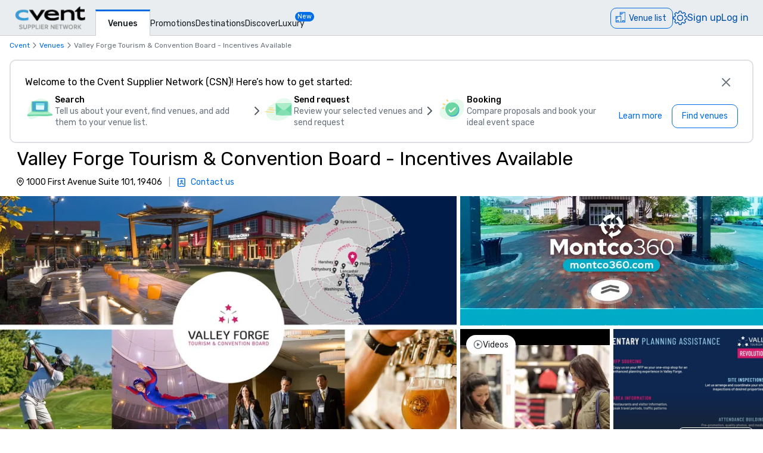

--- FILE ---
content_type: text/html; charset=utf-8
request_url: https://www.cvent.com/venues/king-of-prussia/cvb/valley-forge-tourism-convention-board/venue-a94240c8-5a7d-48b4-9907-e9aff8486a97
body_size: 140306
content:
<!DOCTYPE html><html lang="en-US" class="__variable_b0ef00 __variable_b0ef00 __variable_d3b745 __variable_b57d24 __variable_4b73b0" data-theme=""><head><meta charSet="utf-8"/><meta name="viewport" content="width=device-width, initial-scale=1"/><link rel="preload" as="image" imageSrcSet="/venues/_next/image?url=%2Fvenues%2F_next%2Fstatic%2Fmedia%2Fcvent-logo.9377115c.png&amp;w=16&amp;q=75 16w, /venues/_next/image?url=%2Fvenues%2F_next%2Fstatic%2Fmedia%2Fcvent-logo.9377115c.png&amp;w=32&amp;q=75 32w, /venues/_next/image?url=%2Fvenues%2F_next%2Fstatic%2Fmedia%2Fcvent-logo.9377115c.png&amp;w=48&amp;q=75 48w, /venues/_next/image?url=%2Fvenues%2F_next%2Fstatic%2Fmedia%2Fcvent-logo.9377115c.png&amp;w=64&amp;q=75 64w, /venues/_next/image?url=%2Fvenues%2F_next%2Fstatic%2Fmedia%2Fcvent-logo.9377115c.png&amp;w=96&amp;q=75 96w, /venues/_next/image?url=%2Fvenues%2F_next%2Fstatic%2Fmedia%2Fcvent-logo.9377115c.png&amp;w=128&amp;q=75 128w, /venues/_next/image?url=%2Fvenues%2F_next%2Fstatic%2Fmedia%2Fcvent-logo.9377115c.png&amp;w=256&amp;q=75 256w, /venues/_next/image?url=%2Fvenues%2F_next%2Fstatic%2Fmedia%2Fcvent-logo.9377115c.png&amp;w=384&amp;q=75 384w, /venues/_next/image?url=%2Fvenues%2F_next%2Fstatic%2Fmedia%2Fcvent-logo.9377115c.png&amp;w=640&amp;q=75 640w, /venues/_next/image?url=%2Fvenues%2F_next%2Fstatic%2Fmedia%2Fcvent-logo.9377115c.png&amp;w=750&amp;q=75 750w, /venues/_next/image?url=%2Fvenues%2F_next%2Fstatic%2Fmedia%2Fcvent-logo.9377115c.png&amp;w=828&amp;q=75 828w, /venues/_next/image?url=%2Fvenues%2F_next%2Fstatic%2Fmedia%2Fcvent-logo.9377115c.png&amp;w=1080&amp;q=75 1080w, /venues/_next/image?url=%2Fvenues%2F_next%2Fstatic%2Fmedia%2Fcvent-logo.9377115c.png&amp;w=1200&amp;q=75 1200w, /venues/_next/image?url=%2Fvenues%2F_next%2Fstatic%2Fmedia%2Fcvent-logo.9377115c.png&amp;w=1920&amp;q=75 1920w, /venues/_next/image?url=%2Fvenues%2F_next%2Fstatic%2Fmedia%2Fcvent-logo.9377115c.png&amp;w=2048&amp;q=75 2048w, /venues/_next/image?url=%2Fvenues%2F_next%2Fstatic%2Fmedia%2Fcvent-logo.9377115c.png&amp;w=3840&amp;q=75 3840w" imageSizes="120px" fetchPriority="high"/><link rel="preload" as="image" imageSrcSet="/venues/_next/image?url=https%3A%2F%2Fimages.cvent.com%2Fcsn%2Fa94240c8-5a7d-48b4-9907-e9aff8486a97%2Fimages%2F8d86c4bfe4274829a869fccbfe578355_large!_!4a734e534f4a4b2fa666eff25c654ea4.jpg&amp;w=384&amp;q=80 384w, /venues/_next/image?url=https%3A%2F%2Fimages.cvent.com%2Fcsn%2Fa94240c8-5a7d-48b4-9907-e9aff8486a97%2Fimages%2F8d86c4bfe4274829a869fccbfe578355_large!_!4a734e534f4a4b2fa666eff25c654ea4.jpg&amp;w=640&amp;q=80 640w, /venues/_next/image?url=https%3A%2F%2Fimages.cvent.com%2Fcsn%2Fa94240c8-5a7d-48b4-9907-e9aff8486a97%2Fimages%2F8d86c4bfe4274829a869fccbfe578355_large!_!4a734e534f4a4b2fa666eff25c654ea4.jpg&amp;w=750&amp;q=80 750w, /venues/_next/image?url=https%3A%2F%2Fimages.cvent.com%2Fcsn%2Fa94240c8-5a7d-48b4-9907-e9aff8486a97%2Fimages%2F8d86c4bfe4274829a869fccbfe578355_large!_!4a734e534f4a4b2fa666eff25c654ea4.jpg&amp;w=828&amp;q=80 828w, /venues/_next/image?url=https%3A%2F%2Fimages.cvent.com%2Fcsn%2Fa94240c8-5a7d-48b4-9907-e9aff8486a97%2Fimages%2F8d86c4bfe4274829a869fccbfe578355_large!_!4a734e534f4a4b2fa666eff25c654ea4.jpg&amp;w=1080&amp;q=80 1080w, /venues/_next/image?url=https%3A%2F%2Fimages.cvent.com%2Fcsn%2Fa94240c8-5a7d-48b4-9907-e9aff8486a97%2Fimages%2F8d86c4bfe4274829a869fccbfe578355_large!_!4a734e534f4a4b2fa666eff25c654ea4.jpg&amp;w=1200&amp;q=80 1200w, /venues/_next/image?url=https%3A%2F%2Fimages.cvent.com%2Fcsn%2Fa94240c8-5a7d-48b4-9907-e9aff8486a97%2Fimages%2F8d86c4bfe4274829a869fccbfe578355_large!_!4a734e534f4a4b2fa666eff25c654ea4.jpg&amp;w=1920&amp;q=80 1920w, /venues/_next/image?url=https%3A%2F%2Fimages.cvent.com%2Fcsn%2Fa94240c8-5a7d-48b4-9907-e9aff8486a97%2Fimages%2F8d86c4bfe4274829a869fccbfe578355_large!_!4a734e534f4a4b2fa666eff25c654ea4.jpg&amp;w=2048&amp;q=80 2048w, /venues/_next/image?url=https%3A%2F%2Fimages.cvent.com%2Fcsn%2Fa94240c8-5a7d-48b4-9907-e9aff8486a97%2Fimages%2F8d86c4bfe4274829a869fccbfe578355_large!_!4a734e534f4a4b2fa666eff25c654ea4.jpg&amp;w=3840&amp;q=80 3840w" imageSizes="(max-width: 768px) 100vw, 60vw" fetchPriority="high"/><link rel="preload" as="image" imageSrcSet="/venues/_next/image?url=https%3A%2F%2Fimages.cvent.com%2Fcsn%2Fa94240c8-5a7d-48b4-9907-e9aff8486a97%2Fimages%2Fce1c3b76a23442bea961ae92f55c1b9c_medium!_!e7dc1e25f60de8da233abef21adfbbb7.jpg&amp;w=384&amp;q=80 384w, /venues/_next/image?url=https%3A%2F%2Fimages.cvent.com%2Fcsn%2Fa94240c8-5a7d-48b4-9907-e9aff8486a97%2Fimages%2Fce1c3b76a23442bea961ae92f55c1b9c_medium!_!e7dc1e25f60de8da233abef21adfbbb7.jpg&amp;w=640&amp;q=80 640w, /venues/_next/image?url=https%3A%2F%2Fimages.cvent.com%2Fcsn%2Fa94240c8-5a7d-48b4-9907-e9aff8486a97%2Fimages%2Fce1c3b76a23442bea961ae92f55c1b9c_medium!_!e7dc1e25f60de8da233abef21adfbbb7.jpg&amp;w=750&amp;q=80 750w, /venues/_next/image?url=https%3A%2F%2Fimages.cvent.com%2Fcsn%2Fa94240c8-5a7d-48b4-9907-e9aff8486a97%2Fimages%2Fce1c3b76a23442bea961ae92f55c1b9c_medium!_!e7dc1e25f60de8da233abef21adfbbb7.jpg&amp;w=828&amp;q=80 828w, /venues/_next/image?url=https%3A%2F%2Fimages.cvent.com%2Fcsn%2Fa94240c8-5a7d-48b4-9907-e9aff8486a97%2Fimages%2Fce1c3b76a23442bea961ae92f55c1b9c_medium!_!e7dc1e25f60de8da233abef21adfbbb7.jpg&amp;w=1080&amp;q=80 1080w, /venues/_next/image?url=https%3A%2F%2Fimages.cvent.com%2Fcsn%2Fa94240c8-5a7d-48b4-9907-e9aff8486a97%2Fimages%2Fce1c3b76a23442bea961ae92f55c1b9c_medium!_!e7dc1e25f60de8da233abef21adfbbb7.jpg&amp;w=1200&amp;q=80 1200w, /venues/_next/image?url=https%3A%2F%2Fimages.cvent.com%2Fcsn%2Fa94240c8-5a7d-48b4-9907-e9aff8486a97%2Fimages%2Fce1c3b76a23442bea961ae92f55c1b9c_medium!_!e7dc1e25f60de8da233abef21adfbbb7.jpg&amp;w=1920&amp;q=80 1920w, /venues/_next/image?url=https%3A%2F%2Fimages.cvent.com%2Fcsn%2Fa94240c8-5a7d-48b4-9907-e9aff8486a97%2Fimages%2Fce1c3b76a23442bea961ae92f55c1b9c_medium!_!e7dc1e25f60de8da233abef21adfbbb7.jpg&amp;w=2048&amp;q=80 2048w, /venues/_next/image?url=https%3A%2F%2Fimages.cvent.com%2Fcsn%2Fa94240c8-5a7d-48b4-9907-e9aff8486a97%2Fimages%2Fce1c3b76a23442bea961ae92f55c1b9c_medium!_!e7dc1e25f60de8da233abef21adfbbb7.jpg&amp;w=3840&amp;q=80 3840w" imageSizes="(max-width: 768px) 100vw, 60vw" fetchPriority="high"/><link rel="preload" as="image" imageSrcSet="/venues/_next/image?url=https%3A%2F%2Fimg.youtube.com%2Fvi%2FHdOsI8fruQA%2Fhqdefault.jpg&amp;w=384&amp;q=80 384w, /venues/_next/image?url=https%3A%2F%2Fimg.youtube.com%2Fvi%2FHdOsI8fruQA%2Fhqdefault.jpg&amp;w=640&amp;q=80 640w, /venues/_next/image?url=https%3A%2F%2Fimg.youtube.com%2Fvi%2FHdOsI8fruQA%2Fhqdefault.jpg&amp;w=750&amp;q=80 750w, /venues/_next/image?url=https%3A%2F%2Fimg.youtube.com%2Fvi%2FHdOsI8fruQA%2Fhqdefault.jpg&amp;w=828&amp;q=80 828w, /venues/_next/image?url=https%3A%2F%2Fimg.youtube.com%2Fvi%2FHdOsI8fruQA%2Fhqdefault.jpg&amp;w=1080&amp;q=80 1080w, /venues/_next/image?url=https%3A%2F%2Fimg.youtube.com%2Fvi%2FHdOsI8fruQA%2Fhqdefault.jpg&amp;w=1200&amp;q=80 1200w, /venues/_next/image?url=https%3A%2F%2Fimg.youtube.com%2Fvi%2FHdOsI8fruQA%2Fhqdefault.jpg&amp;w=1920&amp;q=80 1920w, /venues/_next/image?url=https%3A%2F%2Fimg.youtube.com%2Fvi%2FHdOsI8fruQA%2Fhqdefault.jpg&amp;w=2048&amp;q=80 2048w, /venues/_next/image?url=https%3A%2F%2Fimg.youtube.com%2Fvi%2FHdOsI8fruQA%2Fhqdefault.jpg&amp;w=3840&amp;q=80 3840w" imageSizes="(max-width: 768px) 100vw, 60vw" fetchPriority="high"/><link rel="preload" as="image" imageSrcSet="/venues/_next/image?url=https%3A%2F%2Fimages.cvent.com%2FCSN%2Fa94240c8-5a7d-48b4-9907-e9aff8486a97%2Fimages%2F0e9b59b61a1d4717902e3a1867bd1855_LARGE!_!0d0b3a02b5bf130566a7223e80de9135.jpg&amp;w=384&amp;q=80 384w, /venues/_next/image?url=https%3A%2F%2Fimages.cvent.com%2FCSN%2Fa94240c8-5a7d-48b4-9907-e9aff8486a97%2Fimages%2F0e9b59b61a1d4717902e3a1867bd1855_LARGE!_!0d0b3a02b5bf130566a7223e80de9135.jpg&amp;w=640&amp;q=80 640w, /venues/_next/image?url=https%3A%2F%2Fimages.cvent.com%2FCSN%2Fa94240c8-5a7d-48b4-9907-e9aff8486a97%2Fimages%2F0e9b59b61a1d4717902e3a1867bd1855_LARGE!_!0d0b3a02b5bf130566a7223e80de9135.jpg&amp;w=750&amp;q=80 750w, /venues/_next/image?url=https%3A%2F%2Fimages.cvent.com%2FCSN%2Fa94240c8-5a7d-48b4-9907-e9aff8486a97%2Fimages%2F0e9b59b61a1d4717902e3a1867bd1855_LARGE!_!0d0b3a02b5bf130566a7223e80de9135.jpg&amp;w=828&amp;q=80 828w, /venues/_next/image?url=https%3A%2F%2Fimages.cvent.com%2FCSN%2Fa94240c8-5a7d-48b4-9907-e9aff8486a97%2Fimages%2F0e9b59b61a1d4717902e3a1867bd1855_LARGE!_!0d0b3a02b5bf130566a7223e80de9135.jpg&amp;w=1080&amp;q=80 1080w, /venues/_next/image?url=https%3A%2F%2Fimages.cvent.com%2FCSN%2Fa94240c8-5a7d-48b4-9907-e9aff8486a97%2Fimages%2F0e9b59b61a1d4717902e3a1867bd1855_LARGE!_!0d0b3a02b5bf130566a7223e80de9135.jpg&amp;w=1200&amp;q=80 1200w, /venues/_next/image?url=https%3A%2F%2Fimages.cvent.com%2FCSN%2Fa94240c8-5a7d-48b4-9907-e9aff8486a97%2Fimages%2F0e9b59b61a1d4717902e3a1867bd1855_LARGE!_!0d0b3a02b5bf130566a7223e80de9135.jpg&amp;w=1920&amp;q=80 1920w, /venues/_next/image?url=https%3A%2F%2Fimages.cvent.com%2FCSN%2Fa94240c8-5a7d-48b4-9907-e9aff8486a97%2Fimages%2F0e9b59b61a1d4717902e3a1867bd1855_LARGE!_!0d0b3a02b5bf130566a7223e80de9135.jpg&amp;w=2048&amp;q=80 2048w, /venues/_next/image?url=https%3A%2F%2Fimages.cvent.com%2FCSN%2Fa94240c8-5a7d-48b4-9907-e9aff8486a97%2Fimages%2F0e9b59b61a1d4717902e3a1867bd1855_LARGE!_!0d0b3a02b5bf130566a7223e80de9135.jpg&amp;w=3840&amp;q=80 3840w" imageSizes="(max-width: 768px) 100vw, 60vw" fetchPriority="high"/><link rel="preload" as="image" href="/venues/_next/static/media/reposite_logo.b6f74206.png"/><link rel="stylesheet" href="/venues/_next/static/css/c1bb107a12ceebad.css" data-precedence="next"/><link rel="stylesheet" href="/venues/_next/static/css/b71536d0ee22cccc.css" data-precedence="next"/><link rel="stylesheet" href="/venues/_next/static/css/ab59c489675e5a9a.css" data-precedence="next"/><link rel="preload" as="script" fetchPriority="low" href="/venues/_next/static/chunks/webpack-563e02d9d6bad29f.js"/><script src="/venues/_next/static/chunks/13573955-a2f2bc5dd652c6e4.js" async=""></script><script src="/venues/_next/static/chunks/2805-f791125142166714.js" async=""></script><script src="/venues/_next/static/chunks/main-app-3fa8b19512d64dde.js" async=""></script><script src="/venues/_next/static/chunks/7136-c88a2b01fcc29592.js" async=""></script><script src="/venues/_next/static/chunks/1707-eb01ccb67a27c526.js" async=""></script><script src="/venues/_next/static/chunks/3529-65b84b761fe4004f.js" async=""></script><script src="/venues/_next/static/chunks/8750-adf43086bbebd42f.js" async=""></script><script src="/venues/_next/static/chunks/779-ec0619afa9f5973a.js" async=""></script><script src="/venues/_next/static/chunks/app/global-error-b942ad0ea0416364.js" async=""></script><script src="/venues/_next/static/chunks/app/%5Blocale%5D/error-d01ff3186c11b472.js" async=""></script><script src="/venues/_next/static/chunks/3797-0393f7fe44528375.js" async=""></script><script src="/venues/_next/static/chunks/2435-35d08234fa11ac14.js" async=""></script><script src="/venues/_next/static/chunks/7935-8bbce806f1ebce15.js" async=""></script><script src="/venues/_next/static/chunks/1234-b73a603a326a5ed9.js" async=""></script><script src="/venues/_next/static/chunks/7280-db58c2bec6f4a2fb.js" async=""></script><script src="/venues/_next/static/chunks/5589-91fc1ec06ccbff00.js" async=""></script><script src="/venues/_next/static/chunks/8620-e9f7ecb3b335d198.js" async=""></script><script src="/venues/_next/static/chunks/6409-9f71daa98c6a65e3.js" async=""></script><script src="/venues/_next/static/chunks/5530-37246d40c6231afa.js" async=""></script><script src="/venues/_next/static/chunks/2473-2dce7478427ff0a0.js" async=""></script><script src="/venues/_next/static/chunks/app/%5Blocale%5D/layout-5e2e33582974cba3.js" async=""></script><script src="/venues/_next/static/chunks/7876-96c43dc4e9e65a23.js" async=""></script><script src="/venues/_next/static/chunks/3311-19370c4572515b4c.js" async=""></script><script src="/venues/_next/static/chunks/3471-ec3df34c71b885fa.js" async=""></script><script src="/venues/_next/static/chunks/app/layout-6d3ae0a13bfe9776.js" async=""></script><script src="/venues/_next/static/chunks/app/error-247b3ac3a03dbfa9.js" async=""></script><script src="/venues/_next/static/chunks/app/%5Blocale%5D/not-found-735b8d0d9cddd528.js" async=""></script><script src="/venues/_next/static/chunks/914-9763dbc1d01192a8.js" async=""></script><script src="/venues/_next/static/chunks/5528-ceb7a65ab5c134dc.js" async=""></script><script src="/venues/_next/static/chunks/9406-c6a8cf459e06fe57.js" async=""></script><script src="/venues/_next/static/chunks/2923-3aec873dba247ae0.js" async=""></script><script src="/venues/_next/static/chunks/1256-6f5ed2da39ebb4e1.js" async=""></script><script src="/venues/_next/static/chunks/7192-39306f7d60959972.js" async=""></script><script src="/venues/_next/static/chunks/3275-e486227799999794.js" async=""></script><script src="/venues/_next/static/chunks/app/%5Blocale%5D/%5Bcity%5D/%5Btype%5D/%5Bname%5D/%5Bid%5D/page-6e99da8e90423450.js" async=""></script><link rel="icon" type="image/x-icon" href="//www.cvent.com/favicon.ico"/><link rel="prefetch" href="/venues/_next/static/media/icons.e1aeade4.svg" as="image" type="image/svg+xml"/><title>Valley Forge Tourism &amp; Convention Board - Incentives Available | Cvent</title><meta name="description" content="Request a quote and book your next event at Valley Forge Tourism &amp; Convention Board - Incentives Available in King of Prussia, PA through Cvent."/><link rel="canonical" href="https://www.cvent.com/venues/king-of-prussia/cvb/valley-forge-tourism-convention-board/venue-a94240c8-5a7d-48b4-9907-e9aff8486a97"/><link rel="alternate" hrefLang="en-US" href="https://www.cvent.com/venues/king-of-prussia/cvb/valley-forge-tourism-convention-board/venue-a94240c8-5a7d-48b4-9907-e9aff8486a97"/><link rel="alternate" hrefLang="de-DE" href="https://www.cvent.com/venues/de-DE/king-of-prussia/cvb/valley-forge-tourism-convention-board/venue-a94240c8-5a7d-48b4-9907-e9aff8486a97"/><link rel="alternate" hrefLang="es-ES" href="https://www.cvent.com/venues/es-ES/king-of-prussia/cvb/valley-forge-tourism-convention-board/venue-a94240c8-5a7d-48b4-9907-e9aff8486a97"/><link rel="alternate" hrefLang="fr-FR" href="https://www.cvent.com/venues/fr-FR/king-of-prussia/cvb/valley-forge-tourism-convention-board/venue-a94240c8-5a7d-48b4-9907-e9aff8486a97"/><link rel="alternate" hrefLang="nl-NL" href="https://www.cvent.com/venues/nl-NL/king-of-prussia/cvb/valley-forge-tourism-convention-board/venue-a94240c8-5a7d-48b4-9907-e9aff8486a97"/><link rel="alternate" hrefLang="zh-CN" href="https://www.cvent.com/venues/zh-CN/king-of-prussia/cvb/valley-forge-tourism-convention-board/venue-a94240c8-5a7d-48b4-9907-e9aff8486a97"/><link rel="alternate" hrefLang="x-default" href="https://www.cvent.com/venues/king-of-prussia/cvb/valley-forge-tourism-convention-board/venue-a94240c8-5a7d-48b4-9907-e9aff8486a97"/><meta property="og:title" content="Valley Forge Tourism &amp; Convention Board - Incentives Available | Cvent"/><meta property="og:description" content="Request a quote and book your next event at Valley Forge Tourism &amp; Convention Board - Incentives Available in King of Prussia, PA through Cvent."/><meta property="og:url" content="https://www.cvent.com/venues/king-of-prussia/cvb/valley-forge-tourism-convention-board/venue-a94240c8-5a7d-48b4-9907-e9aff8486a97"/><meta property="og:image" content="https://images.cvent.com/csn/a94240c8-5a7d-48b4-9907-e9aff8486a97/images/8d86c4bfe4274829a869fccbfe578355_large!_!4a734e534f4a4b2fa666eff25c654ea4.jpg?d=1200"/><meta property="og:type" content="website"/><meta name="twitter:card" content="summary"/><meta name="twitter:site" content="@cvent"/><meta name="twitter:title" content="Valley Forge Tourism &amp; Convention Board - Incentives Available | Cvent"/><meta name="twitter:description" content="Request a quote and book your next event at Valley Forge Tourism &amp; Convention Board - Incentives Available in King of Prussia, PA through Cvent."/><meta name="twitter:image" content="https://images.cvent.com/csn/a94240c8-5a7d-48b4-9907-e9aff8486a97/images/8d86c4bfe4274829a869fccbfe578355_large!_!4a734e534f4a4b2fa666eff25c654ea4.jpg?d=1200"/><meta name="next-size-adjust"/><script>(self.__next_s=self.__next_s||[]).push([0,{"children":"\n    window.publicRuntimeConfig = {\"DD_APP_ID\":\"9b24cce1-9cbf-4ea0-a5db-e565fe15f746\",\"DD_CLIENT_TOKEN\":\"pub4f462d1973ce9764489fa90a69576b5a\",\"DD_ENV\":\"pr50\",\"DD_SERVICE\":\"venue-search-app\",\"DD_VERSION\":\"5.2.27\",\"LOG_LEVEL\":\"warn\",\"CLIENT_VERSION\":\"5.2.27\",\"LOGIN_URL\":\"undefined\",\"NODE_ENVIRONMENT\":\"production\",\"ANALYTICS_SERVICE_URL\":\"https://io.cvent.com/factor\",\"DATA_PLATFORM_WRITE_KEY\":\"2c4TEgwdgghtYzvuQujhCdSRho2\",\"DATA_PLATFORM_URL\":\"https://cvent-prod-dataplane.rudderstack.com\",\"BUSINESS_UNIT\":\"hospitality\",\"PRODUCT\":\"shared\",\"COMPONENT\":\"venue-search-app\",\"PLATFORM\":\"shared\",\"METRICS_PAGE_LOADS_ENABLED\":\"true\",\"PRODUCTIZED_CHECKOUT_ENABLED\":\"true\"};\n    window.canUseCventAnalytics = true;\n    window.requestCountry = \"US\";\n    window.logId = \"d908ee8b-e604-4e60-9ea0-94d5aa870462\";\n    ","id":"dd"}])</script><script src="/venues/_next/static/chunks/polyfills-42372ed130431b0a.js" noModule=""></script></head><body class="m-0 grid min-h-screen !overflow-x-hidden font-primary [grid-template-areas:&#x27;header&#x27;_&#x27;main&#x27;_&#x27;footer&#x27;] [grid-template-rows:auto_1fr_auto]"><style data-emotion="css-global tcbuib">.js-focus-visible :focus:not(.focus-visible){box-shadow:none;outline:none;}.focus-visible{transition-property:box-shadow,outline;transition-duration:100ms;transition-timing-function:cubic-bezier(0.2, 0, 0.4, 0.9);}</style><header class="sticky left-0 top-0 z-30 [grid-area:header]" data-cvent-id="header"><div class="flex h-[3.75rem] w-full items-center border-b border-solid border-b-[#cad0d3] bg-[#e9edef] lg:justify-start"><div class="z-30 xl:hidden"><button type="button" class="block p-2 py-3" aria-label="Menu"><svg class="left-0 top-0 h-7 w-7" data-cvent-id="hamburger-menu-icon" aria-hidden="true"><use href="/venues/_next/static/media/icons.e1aeade4.svg#hamburger-menu"></use></svg></button><div class=""></div></div><div class="z-0 -ml-8 flex w-full justify-center xl:ml-0 xl:justify-start xl:pl-6"><div class="relative h-[40px] w-[120px]"><a href="https://www.cvent.com/venues"><img alt="Cvent Supplier Network" fetchPriority="high" decoding="async" data-nimg="fill" style="position:absolute;height:100%;width:100%;left:0;top:0;right:0;bottom:0;object-fit:contain;color:transparent" sizes="120px" srcSet="/venues/_next/image?url=%2Fvenues%2F_next%2Fstatic%2Fmedia%2Fcvent-logo.9377115c.png&amp;w=16&amp;q=75 16w, /venues/_next/image?url=%2Fvenues%2F_next%2Fstatic%2Fmedia%2Fcvent-logo.9377115c.png&amp;w=32&amp;q=75 32w, /venues/_next/image?url=%2Fvenues%2F_next%2Fstatic%2Fmedia%2Fcvent-logo.9377115c.png&amp;w=48&amp;q=75 48w, /venues/_next/image?url=%2Fvenues%2F_next%2Fstatic%2Fmedia%2Fcvent-logo.9377115c.png&amp;w=64&amp;q=75 64w, /venues/_next/image?url=%2Fvenues%2F_next%2Fstatic%2Fmedia%2Fcvent-logo.9377115c.png&amp;w=96&amp;q=75 96w, /venues/_next/image?url=%2Fvenues%2F_next%2Fstatic%2Fmedia%2Fcvent-logo.9377115c.png&amp;w=128&amp;q=75 128w, /venues/_next/image?url=%2Fvenues%2F_next%2Fstatic%2Fmedia%2Fcvent-logo.9377115c.png&amp;w=256&amp;q=75 256w, /venues/_next/image?url=%2Fvenues%2F_next%2Fstatic%2Fmedia%2Fcvent-logo.9377115c.png&amp;w=384&amp;q=75 384w, /venues/_next/image?url=%2Fvenues%2F_next%2Fstatic%2Fmedia%2Fcvent-logo.9377115c.png&amp;w=640&amp;q=75 640w, /venues/_next/image?url=%2Fvenues%2F_next%2Fstatic%2Fmedia%2Fcvent-logo.9377115c.png&amp;w=750&amp;q=75 750w, /venues/_next/image?url=%2Fvenues%2F_next%2Fstatic%2Fmedia%2Fcvent-logo.9377115c.png&amp;w=828&amp;q=75 828w, /venues/_next/image?url=%2Fvenues%2F_next%2Fstatic%2Fmedia%2Fcvent-logo.9377115c.png&amp;w=1080&amp;q=75 1080w, /venues/_next/image?url=%2Fvenues%2F_next%2Fstatic%2Fmedia%2Fcvent-logo.9377115c.png&amp;w=1200&amp;q=75 1200w, /venues/_next/image?url=%2Fvenues%2F_next%2Fstatic%2Fmedia%2Fcvent-logo.9377115c.png&amp;w=1920&amp;q=75 1920w, /venues/_next/image?url=%2Fvenues%2F_next%2Fstatic%2Fmedia%2Fcvent-logo.9377115c.png&amp;w=2048&amp;q=75 2048w, /venues/_next/image?url=%2Fvenues%2F_next%2Fstatic%2Fmedia%2Fcvent-logo.9377115c.png&amp;w=3840&amp;q=75 3840w" src="/venues/_next/image?url=%2Fvenues%2F_next%2Fstatic%2Fmedia%2Fcvent-logo.9377115c.png&amp;w=3840&amp;q=75"/></a></div></div><nav class="absolute ml-40 mr-1 hidden items-baseline gap-4 xl:flex"><a aria-label="Venues" aria-current="true" class="-mb-px font-primary mt-4 border-l border-r border-t-[3px] border-solid border-x-[#cad0d3] border-t-[#006AE1] bg-fill px-[20px] py-[10px] text-[14px] font-medium text-[#1A2026] hover:text-[#006AE1] hover:no-underline hover:outline-none focus:text-[#006AE1] focus:no-underline focus:outline-none active:text-[#006AE1] active:no-underline active:outline-none" href="https://www.cvent.com/venues">Venues</a><a aria-label="Promotions" class="font-primary text-[14px] text-[#1A2026] hover:text-[#006AE1] hover:no-underline hover:outline-none focus:text-[#006AE1] focus:no-underline focus:outline-none active:text-[#006AE1] active:no-underline active:outline-none items-end" href="https://www.cvent.com/rfp/hotel-promotions/">Promotions</a><a aria-label="Destinations" class="font-primary text-[14px] text-[#1A2026] hover:text-[#006AE1] hover:no-underline hover:outline-none focus:text-[#006AE1] focus:no-underline focus:outline-none active:text-[#006AE1] active:no-underline active:outline-none items-end" href="https://www.cvent.com/meeting-event-planning">Destinations</a><a aria-label="Discover" aria-current="false" class="font-primary text-[14px] text-[#1A2026] hover:text-[#006AE1] hover:no-underline hover:outline-none focus:text-[#006AE1] focus:no-underline focus:outline-none active:text-[#006AE1] active:no-underline active:outline-none items-end" href="https://www.cvent.com/venues/discover">Discover</a><a aria-label="Luxury" class="font-primary text-[14px] text-[#1A2026] hover:text-[#006AE1] hover:no-underline hover:outline-none focus:text-[#006AE1] focus:no-underline focus:outline-none active:text-[#006AE1] active:no-underline active:outline-none items-end" href="https://www.cvent.com/microsites/cvent-meetings-magazine">Luxury</a><span class="relative -left-4 top-5 self-start rounded-lg bg-[#006CE8] px-1 text-[11px] text-fill">New</span></nav><div class="text-3.5 mr-4 gap-4 flex items-center text-brand-60 md:absolute md:right-0 lg:pt-2"><span class="mr-4 md:mr-0 z-30 absolute right-2 md:relative text-b-base font-primary text-[#0050AC] fill-[#0050AC] hover:text-[#0050AC] hover:no-underline hover:outline-none focus:text-[#0050AC] focus:no-underline focus:outline-none active:text-[#0050AC] active:no-underline active:outline-none"><div class="pt-2"><button data-cvent-id="shopping-cart-button" aria-label="Venue list" type="button" class="-top-[5px] inline-flex rounded-full border border-solid border-[#006AE1] text-b-md sm:rounded-xl sm:pb-px sm:pr-2.5 sm:pt-0.5 text-brand-70 relative overflow-hidden"><!--$--><div class="hidden lg:inline"><div class="flex items-center"><svg class="relative bottom-0.5 hidden h-[30px] w-[30px] py-[5px] pl-1.5 pr-[3px] text-[21px] lg:inline" data-cvent-id="building-icon-filled-icon" aria-hidden="true"><use href="/venues/_next/static/media/icons.e1aeade4.svg#building-icon-filled"></use></svg><span class="p-2 sm:hidden"><svg class="relative bottom-0.5 inline h-6 w-6" data-cvent-id="building-icon-filled-icon" aria-hidden="true"><use href="/venues/_next/static/media/icons.e1aeade4.svg#building-icon-filled"></use></svg></span><span class="hidden pb-[3px] pl-3 pr-0.5 pt-0.5 sm:inline lg:hidden">Venue list</span><span class="relative hidden lg:inline">Venue list</span></div></div><!--/$--><div class="lg:hidden"><div class="flex items-center"><svg class="relative bottom-0.5 hidden h-[30px] w-[30px] py-[5px] pl-1.5 pr-[3px] text-[21px] lg:inline" data-cvent-id="building-icon-filled-icon" aria-hidden="true"><use href="/venues/_next/static/media/icons.e1aeade4.svg#building-icon-filled"></use></svg><span class="p-2 sm:hidden"><svg class="relative bottom-0.5 inline h-6 w-6" data-cvent-id="building-icon-filled-icon" aria-hidden="true"><use href="/venues/_next/static/media/icons.e1aeade4.svg#building-icon-filled"></use></svg></span><span class="hidden pb-[3px] pl-3 pr-0.5 pt-0.5 sm:inline lg:hidden">Venue list</span><span class="relative hidden lg:inline">Venue list</span></div></div></button><span class="absolute inline text-background sm:hidden lg:inline"></span></div></span><span class="mr-4 md:mr-0 z-30 absolute right-2 md:relative text-b-base font-primary text-[#0050AC] fill-[#0050AC] hover:text-[#0050AC] hover:no-underline hover:outline-none focus:text-[#0050AC] focus:no-underline focus:outline-none active:text-[#0050AC] active:no-underline active:outline-none hidden xl:block"><div class="lg:hidden"><button type="button" aria-label="Settings">Settings</button></div><div class="hidden lg:block "><button type="button"><svg class="hidden h-6 w-6 fill-[#0050AC] xl:block" data-cvent-id="settings-icon" aria-label="Settings"><use href="/venues/_next/static/media/icons.e1aeade4.svg#settings"></use></svg><span class="block xl:hidden">Settings</span></button></div></span><span class="mr-4 md:mr-0 z-30 absolute right-2 md:relative text-b-base font-primary text-[#0050AC] fill-[#0050AC] hover:text-[#0050AC] hover:no-underline hover:outline-none focus:text-[#0050AC] focus:no-underline focus:outline-none active:text-[#0050AC] active:no-underline active:outline-none hidden pb-2 xl:block"><a aria-label="Sign up" href="https://app.cvent.com/Subscribers/Signup.aspx?type=planner&amp;locale=en-US">Sign up</a></span><span class="mr-4 md:mr-0 z-30 absolute right-2 md:relative text-b-base font-primary text-[#0050AC] fill-[#0050AC] hover:text-[#0050AC] hover:no-underline hover:outline-none focus:text-[#0050AC] focus:no-underline focus:outline-none active:text-[#0050AC] active:no-underline active:outline-none hidden pb-2 xl:block"><a aria-label="Log in" href="https://app.cvent.com/Subscribers/Login.aspx?type=planner">Log in</a></span></div></div></header><main class="w-full max-w-[100vw] bg-page [grid-area:main]"><script type="application/ld+json">{"@context":"https://schema.org","@type":"EventVenue","name":"Valley Forge Tourism & Convention Board - Incentives Available","image":"https://custom.cvent.com/CSN/a94240c8-5a7d-48b4-9907-e9aff8486a97/images/8d86c4bfe4274829a869fccbfe578355_EXTRASMALL.jpg","@id":"https://www.cvent.com/venues/en-US/king-of-prussia/cvb/valley-forge-tourism-convention-board-incentives-available/venue-a94240c8-5a7d-48b4-9907-e9aff8486a97","url":"https://www.cvent.com/venues/en-US/king-of-prussia/cvb/valley-forge-tourism-convention-board-incentives-available/venue-a94240c8-5a7d-48b4-9907-e9aff8486a97","telephone":"","address":{"@type":"PostalAddress","streetAddress":"1000 First Avenue Suite 101","addressLocality":"King of Prussia","addressRegion":"PA","postalCode":"19406","addressCountry":"USA"}}</script><script type="application/ld+json">{"@context":"https://schema.org","@type":"BreadcrumbList","itemListElement":[{"@type":"ListItem","position":1,"item":"https://www.cvent.com","name":"Cvent"},{"@type":"ListItem","position":2,"item":"https://www.cvent.com","name":"Venues"},{"@type":"ListItem","position":3,"name":"Valley Forge Tourism & Convention Board - Incentives Available"}]}</script><div><div class="bg-background"><div class="pl-4 pt-2"><ol class="flex md:gap-1" data-cvent-id="breadcrumb-list"><li class="flex items-center gap-1" data-cvent-id="breadcrumb-list-item"><div class="hidden font-primary text-b-xs md:block text-brand-60"><span class="block max-w-[50vw] flex-shrink-0"><a class="block w-full truncate text-ellipsis decoration-brand-60 decoration-1 underline-offset-1 hover:underline" aria-label="Cvent" title="Cvent" href="https://www.cvent.com">Cvent</a></span></div><span class="hidden md:block"><svg class="h-4 w-4 fill-neutral-60" data-cvent-id="chevron-right-icon" aria-hidden="true"><use href="/venues/_next/static/media/icons.e1aeade4.svg#chevron-right"></use></svg></span></li><li class="flex items-center gap-1" data-cvent-id="breadcrumb-list-item"><span class="md:hidden"><svg class="h-4 w-4 fill-neutral-60" data-cvent-id="chevron-left-icon" aria-hidden="true"><use href="/venues/_next/static/media/icons.e1aeade4.svg#chevron-left"></use></svg></span><div class=" font-primary text-b-xs md:block text-brand-60"><span class="block max-w-[50vw] flex-shrink-0"><a class="block w-full truncate text-ellipsis decoration-brand-60 decoration-1 underline-offset-1 hover:underline" aria-label="Venues" title="Venues" href="/venues">Venues</a></span></div><span class="hidden md:block"><svg class="h-4 w-4 fill-neutral-60" data-cvent-id="chevron-right-icon" aria-hidden="true"><use href="/venues/_next/static/media/icons.e1aeade4.svg#chevron-right"></use></svg></span></li><li class="flex items-center gap-1" data-cvent-id="breadcrumb-list-item"><div class="hidden font-primary text-b-xs md:block text-neutral-60"><span aria-label="Valley Forge Tourism &amp; Convention Board - Incentives Available" class="block max-w-[25vw] flex-shrink-0 truncate lg:max-w-[45vw]" title="Valley Forge Tourism &amp; Convention Board - Incentives Available">Valley Forge Tourism &amp; Convention Board - Incentives Available</span></div><span class="hidden md:block"></span></li></ol></div><div class="flex w-full flex-col"><div class="mx-4 mt-4 flex min-h-[140px] flex-col gap-2 rounded-xl px-6 py-4 border-2 border-solid border-neutral-30" role="presentation"><div class="flex items-center justify-between"><h2 class="  text-b-md md:text-b-base">Welcome to the Cvent Supplier Network (CSN)! Here’s how to get started:</h2><button aria-label="Close" class="carina-button carina-button__ghost carina-button__icon-only carina-button__m carina-button__brand " dir="ltr" type="button"><span class="carina-button--icon carina-button--icon__start" dir="ltr"><svg class="h-6 w-6 fill-neutral-60" data-cvent-id="x-icon" aria-hidden="true"><use href="/venues/_next/static/media/icons.e1aeade4.svg#x"></use></svg></span></button></div><div class="flex flex-col xl:flex-row xl:items-center xl:justify-between"><div class="flex flex-col gap-4 md:flex-row"><div class="flex gap-4 "><span class="hidden min-h-[50px] min-w-[50px] md:block"><img alt="Search" loading="lazy" width="50" height="50" decoding="async" data-nimg="1" style="color:transparent;background-size:cover;background-position:50% 50%;background-repeat:no-repeat;background-image:url(&quot;[data-uri]&quot;)" src="/venues/_next/static/media/spot-website.bf4b79a5.svg"/></span><div class="flex flex-col gap-0.5"><span class="text-b-md font-medium">Search</span><span class="text-b-xs text-neutral-60 md:text-b-md">Tell us about your event, find venues, and add them to your venue list.</span></div></div><div class="min-h-6 min-w-6 hidden md:block"><svg class="mt-4 h-6 w-6 fill-neutral-70" data-cvent-id="chevron-right-icon" aria-hidden="true"><use href="/venues/_next/static/media/icons.e1aeade4.svg#chevron-right"></use></svg></div><div class="flex gap-4 "><span class="hidden min-h-[50px] min-w-[50px] md:block"><svg height="50" width="50" class="shrink-0" data-cvent-id="email-custom-icon" aria-hidden="true"><use href="/venues/_next/static/media/icons.e1aeade4.svg#email-custom"></use></svg></span><div class="flex flex-col gap-0.5"><span class="text-b-md font-medium">Send request</span><span class="text-b-xs text-neutral-60 md:text-b-md">Review your selected venues and send request</span></div></div><div class="min-h-6 min-w-6 hidden md:block"><svg class="mt-4 h-6 w-6 fill-neutral-70" data-cvent-id="chevron-right-icon" aria-hidden="true"><use href="/venues/_next/static/media/icons.e1aeade4.svg#chevron-right"></use></svg></div><div class="flex gap-4 "><span class="hidden min-h-[50px] min-w-[50px] md:block"><img alt="Booking" loading="lazy" width="50" height="50" decoding="async" data-nimg="1" style="color:transparent;background-size:cover;background-position:50% 50%;background-repeat:no-repeat;background-image:url(&quot;[data-uri]&quot;)" src="/venues/_next/static/media/spot-checkmark.fa853a52.svg"/></span><div class="flex flex-col gap-0.5"><span class="text-b-md font-medium">Booking</span><span class="text-b-xs text-neutral-60 md:text-b-md">Compare proposals and book your ideal event space</span></div></div></div><div class="mt-3 flex flex-row gap-3 sm:mt-4 sm:gap-4 block "><a aria-label="Learn more" tabindex="-1" class="carina-button carina-button__ghost carina-button__m carina-button__brand px-4 py-[6px] text-b-md text-brand-60" href="https://support.cvent.com/s/communityarticle/Getting-Started-with-Cvent-Supplier-Network" dir="ltr"><span class="min-w-0 overflow-hidden text-ellipsis whitespace-nowrap">Learn more</span></a><a aria-label="Find venues" tabindex="-1" class="carina-button carina-button__lined carina-button__m carina-button__brand px-4 py-[6px] text-b-md text-brand-60" href="/" dir="ltr"><span class="min-w-0 overflow-hidden text-ellipsis whitespace-nowrap">Find venues</span></a></div></div></div><div><div class="mb-2 mt-2 flex"><div class="mx-4 lg:mx-6  flex flex-col justify-center"><h1 class="xl:text-d-lg text-d-sm pl-1 line-clamp-2 leading-10 max-w-[75vw]">Valley Forge Tourism &amp; Convention Board - Incentives Available</h1><div class="mb-0.5 mt-2 flex flex-col gap-1 md:flex-row md:items-center"><span class="m-[2px] flex sm:max-w-[520px] md:max-w-[600px]"><svg class="h-4 w-4 pt-[2px]" data-cvent-id="map-pin-icon" aria-hidden="true"><use href="/venues/_next/static/media/icons.e1aeade4.svg#map-pin"></use></svg><span class="line-clamp-2 sm:line-clamp-1 pl-[2px] text-b-md ">1000 First Avenue Suite 101, 19406</span></span><div class="flex flex-row"><div class="items-left flex flex-col justify-end pb-1 pl-0.5 md:flex-row md:items-center md:pb-0"><span class="m-1 hidden text-b-md text-neutral-40 md:block"> |  </span><div class="flex items-center"><button type="button" class="flex items-center"><span><svg class="kuch h-4 w-4 shrink-0" data-cvent-id="custom-contacts-icon" aria-hidden="true"><use href="/venues/_next/static/media/icons.e1aeade4.svg#custom-contacts"></use></svg></span><span class="ml-1 font-primary text-b-md/tight text-brand-60 md:ml-2">Contact us</span></button></div></div></div></div></div></div></div><div class="h-72 w-full bg-neutral-20 lg:h-[27.5rem]"><div class="flex h-full items-end"><div class="hidden h-full w-full grid-cols-10 grid-rows-2 gap-1.5 bg-background md:grid" data-cvent-id="venue-profile-multimedia-widget-container"><div class="relative col-start-1 col-end-7 row-start-1 row-end-3 h-full overflow-hidden"><div class="relative h-full overflow-hidden" data-cvent-id="widget-wrapper-0-id"><div class="cursor-pointer relative bottom-0 left-0 right-0 top-0 h-full w-full" data-cvent-id="venue-profile-multimedia-widget-asset-heroImage" role="button" aria-label="Select Venue Image" tabindex="0"><div class="relative h-full w-full"><img alt="Venue image" fetchPriority="high" decoding="async" data-nimg="fill" style="position:absolute;height:100%;width:100%;left:0;top:0;right:0;bottom:0;object-fit:cover;color:transparent;background-size:cover;background-position:50% 50%;background-repeat:no-repeat;background-image:url(&quot;[data-uri]&quot;)" sizes="(max-width: 768px) 100vw, 60vw" srcSet="/venues/_next/image?url=https%3A%2F%2Fimages.cvent.com%2Fcsn%2Fa94240c8-5a7d-48b4-9907-e9aff8486a97%2Fimages%2F8d86c4bfe4274829a869fccbfe578355_large!_!4a734e534f4a4b2fa666eff25c654ea4.jpg&amp;w=384&amp;q=80 384w, /venues/_next/image?url=https%3A%2F%2Fimages.cvent.com%2Fcsn%2Fa94240c8-5a7d-48b4-9907-e9aff8486a97%2Fimages%2F8d86c4bfe4274829a869fccbfe578355_large!_!4a734e534f4a4b2fa666eff25c654ea4.jpg&amp;w=640&amp;q=80 640w, /venues/_next/image?url=https%3A%2F%2Fimages.cvent.com%2Fcsn%2Fa94240c8-5a7d-48b4-9907-e9aff8486a97%2Fimages%2F8d86c4bfe4274829a869fccbfe578355_large!_!4a734e534f4a4b2fa666eff25c654ea4.jpg&amp;w=750&amp;q=80 750w, /venues/_next/image?url=https%3A%2F%2Fimages.cvent.com%2Fcsn%2Fa94240c8-5a7d-48b4-9907-e9aff8486a97%2Fimages%2F8d86c4bfe4274829a869fccbfe578355_large!_!4a734e534f4a4b2fa666eff25c654ea4.jpg&amp;w=828&amp;q=80 828w, /venues/_next/image?url=https%3A%2F%2Fimages.cvent.com%2Fcsn%2Fa94240c8-5a7d-48b4-9907-e9aff8486a97%2Fimages%2F8d86c4bfe4274829a869fccbfe578355_large!_!4a734e534f4a4b2fa666eff25c654ea4.jpg&amp;w=1080&amp;q=80 1080w, /venues/_next/image?url=https%3A%2F%2Fimages.cvent.com%2Fcsn%2Fa94240c8-5a7d-48b4-9907-e9aff8486a97%2Fimages%2F8d86c4bfe4274829a869fccbfe578355_large!_!4a734e534f4a4b2fa666eff25c654ea4.jpg&amp;w=1200&amp;q=80 1200w, /venues/_next/image?url=https%3A%2F%2Fimages.cvent.com%2Fcsn%2Fa94240c8-5a7d-48b4-9907-e9aff8486a97%2Fimages%2F8d86c4bfe4274829a869fccbfe578355_large!_!4a734e534f4a4b2fa666eff25c654ea4.jpg&amp;w=1920&amp;q=80 1920w, /venues/_next/image?url=https%3A%2F%2Fimages.cvent.com%2Fcsn%2Fa94240c8-5a7d-48b4-9907-e9aff8486a97%2Fimages%2F8d86c4bfe4274829a869fccbfe578355_large!_!4a734e534f4a4b2fa666eff25c654ea4.jpg&amp;w=2048&amp;q=80 2048w, /venues/_next/image?url=https%3A%2F%2Fimages.cvent.com%2Fcsn%2Fa94240c8-5a7d-48b4-9907-e9aff8486a97%2Fimages%2F8d86c4bfe4274829a869fccbfe578355_large!_!4a734e534f4a4b2fa666eff25c654ea4.jpg&amp;w=3840&amp;q=80 3840w" src="/venues/_next/image?url=https%3A%2F%2Fimages.cvent.com%2Fcsn%2Fa94240c8-5a7d-48b4-9907-e9aff8486a97%2Fimages%2F8d86c4bfe4274829a869fccbfe578355_large!_!4a734e534f4a4b2fa666eff25c654ea4.jpg&amp;w=3840&amp;q=80"/></div><div class="hidden md:block"></div><div class="absolute right-2.5 top-2.5 md:hidden"><div class="flex gap-1"><div class="order-0 visible flex h-8 w-auto min-w-0 flex-none grow-0 flex-row items-center gap-1 rounded-full bg-background px-3 py-1"><svg class="h-4 w-4" fill="text-neutral-90" data-cvent-id="play-video-icon" aria-hidden="true"><use href="/venues/_next/static/media/icons.e1aeade4.svg#play-video"></use></svg><div class="non-italic text-b-md/normal text-neutral-90">Videos</div></div></div></div></div></div></div><div class="relative col-start-7 col-end-11 row-start-1 row-end-2 h-full overflow-hidden"><div class="relative h-full overflow-hidden" data-cvent-id="widget-wrapper-1-id"><div class="cursor-pointer relative bottom-0 left-0 right-0 top-0 h-full w-full" data-cvent-id="venue-profile-multimedia-widget-asset-images-id-ce1c3b76-a234-42be-a961-ae92f55c1b9c" role="button" aria-label="Select Venue Image" tabindex="0"><div class="relative h-full w-full"><img alt="Venue image" fetchPriority="high" decoding="async" data-nimg="fill" style="position:absolute;height:100%;width:100%;left:0;top:0;right:0;bottom:0;object-fit:cover;color:transparent;background-size:cover;background-position:50% 50%;background-repeat:no-repeat;background-image:url(&quot;[data-uri]&quot;)" sizes="(max-width: 768px) 100vw, 60vw" srcSet="/venues/_next/image?url=https%3A%2F%2Fimages.cvent.com%2Fcsn%2Fa94240c8-5a7d-48b4-9907-e9aff8486a97%2Fimages%2Fce1c3b76a23442bea961ae92f55c1b9c_medium!_!e7dc1e25f60de8da233abef21adfbbb7.jpg&amp;w=384&amp;q=80 384w, /venues/_next/image?url=https%3A%2F%2Fimages.cvent.com%2Fcsn%2Fa94240c8-5a7d-48b4-9907-e9aff8486a97%2Fimages%2Fce1c3b76a23442bea961ae92f55c1b9c_medium!_!e7dc1e25f60de8da233abef21adfbbb7.jpg&amp;w=640&amp;q=80 640w, /venues/_next/image?url=https%3A%2F%2Fimages.cvent.com%2Fcsn%2Fa94240c8-5a7d-48b4-9907-e9aff8486a97%2Fimages%2Fce1c3b76a23442bea961ae92f55c1b9c_medium!_!e7dc1e25f60de8da233abef21adfbbb7.jpg&amp;w=750&amp;q=80 750w, /venues/_next/image?url=https%3A%2F%2Fimages.cvent.com%2Fcsn%2Fa94240c8-5a7d-48b4-9907-e9aff8486a97%2Fimages%2Fce1c3b76a23442bea961ae92f55c1b9c_medium!_!e7dc1e25f60de8da233abef21adfbbb7.jpg&amp;w=828&amp;q=80 828w, /venues/_next/image?url=https%3A%2F%2Fimages.cvent.com%2Fcsn%2Fa94240c8-5a7d-48b4-9907-e9aff8486a97%2Fimages%2Fce1c3b76a23442bea961ae92f55c1b9c_medium!_!e7dc1e25f60de8da233abef21adfbbb7.jpg&amp;w=1080&amp;q=80 1080w, /venues/_next/image?url=https%3A%2F%2Fimages.cvent.com%2Fcsn%2Fa94240c8-5a7d-48b4-9907-e9aff8486a97%2Fimages%2Fce1c3b76a23442bea961ae92f55c1b9c_medium!_!e7dc1e25f60de8da233abef21adfbbb7.jpg&amp;w=1200&amp;q=80 1200w, /venues/_next/image?url=https%3A%2F%2Fimages.cvent.com%2Fcsn%2Fa94240c8-5a7d-48b4-9907-e9aff8486a97%2Fimages%2Fce1c3b76a23442bea961ae92f55c1b9c_medium!_!e7dc1e25f60de8da233abef21adfbbb7.jpg&amp;w=1920&amp;q=80 1920w, /venues/_next/image?url=https%3A%2F%2Fimages.cvent.com%2Fcsn%2Fa94240c8-5a7d-48b4-9907-e9aff8486a97%2Fimages%2Fce1c3b76a23442bea961ae92f55c1b9c_medium!_!e7dc1e25f60de8da233abef21adfbbb7.jpg&amp;w=2048&amp;q=80 2048w, /venues/_next/image?url=https%3A%2F%2Fimages.cvent.com%2Fcsn%2Fa94240c8-5a7d-48b4-9907-e9aff8486a97%2Fimages%2Fce1c3b76a23442bea961ae92f55c1b9c_medium!_!e7dc1e25f60de8da233abef21adfbbb7.jpg&amp;w=3840&amp;q=80 3840w" src="/venues/_next/image?url=https%3A%2F%2Fimages.cvent.com%2Fcsn%2Fa94240c8-5a7d-48b4-9907-e9aff8486a97%2Fimages%2Fce1c3b76a23442bea961ae92f55c1b9c_medium!_!e7dc1e25f60de8da233abef21adfbbb7.jpg&amp;w=3840&amp;q=80"/></div><div class="hidden md:block"></div><div class="absolute right-2.5 top-2.5 md:hidden"><div class="flex gap-1"><div class="order-0 visible flex h-8 w-auto min-w-0 flex-none grow-0 flex-row items-center gap-1 rounded-full bg-background px-3 py-1"><svg class="h-4 w-4" fill="text-neutral-90" data-cvent-id="play-video-icon" aria-hidden="true"><use href="/venues/_next/static/media/icons.e1aeade4.svg#play-video"></use></svg><div class="non-italic text-b-md/normal text-neutral-90">Videos</div></div></div></div></div></div></div><div class="relative col-start-7 col-end-9 row-start-2 row-end-3 h-full overflow-hidden"><div class="relative h-full overflow-hidden" data-cvent-id="widget-wrapper-2-id"><div class="cursor-pointer relative bottom-0 left-0 right-0 top-0 h-full w-full" data-cvent-id="venue-profile-multimedia-widget-asset-videos-id-9be9ff7d-30ba-4e04-a4ae-fc37d0078016" role="button" aria-label="Select Venue Image" tabindex="0"><div class="relative h-full w-full"><img alt="Venue image" fetchPriority="high" decoding="async" data-nimg="fill" style="position:absolute;height:100%;width:100%;left:0;top:0;right:0;bottom:0;object-fit:cover;color:transparent;background-size:cover;background-position:50% 50%;background-repeat:no-repeat;background-image:url(&quot;[data-uri]&quot;)" sizes="(max-width: 768px) 100vw, 60vw" srcSet="/venues/_next/image?url=https%3A%2F%2Fimg.youtube.com%2Fvi%2FHdOsI8fruQA%2Fhqdefault.jpg&amp;w=384&amp;q=80 384w, /venues/_next/image?url=https%3A%2F%2Fimg.youtube.com%2Fvi%2FHdOsI8fruQA%2Fhqdefault.jpg&amp;w=640&amp;q=80 640w, /venues/_next/image?url=https%3A%2F%2Fimg.youtube.com%2Fvi%2FHdOsI8fruQA%2Fhqdefault.jpg&amp;w=750&amp;q=80 750w, /venues/_next/image?url=https%3A%2F%2Fimg.youtube.com%2Fvi%2FHdOsI8fruQA%2Fhqdefault.jpg&amp;w=828&amp;q=80 828w, /venues/_next/image?url=https%3A%2F%2Fimg.youtube.com%2Fvi%2FHdOsI8fruQA%2Fhqdefault.jpg&amp;w=1080&amp;q=80 1080w, /venues/_next/image?url=https%3A%2F%2Fimg.youtube.com%2Fvi%2FHdOsI8fruQA%2Fhqdefault.jpg&amp;w=1200&amp;q=80 1200w, /venues/_next/image?url=https%3A%2F%2Fimg.youtube.com%2Fvi%2FHdOsI8fruQA%2Fhqdefault.jpg&amp;w=1920&amp;q=80 1920w, /venues/_next/image?url=https%3A%2F%2Fimg.youtube.com%2Fvi%2FHdOsI8fruQA%2Fhqdefault.jpg&amp;w=2048&amp;q=80 2048w, /venues/_next/image?url=https%3A%2F%2Fimg.youtube.com%2Fvi%2FHdOsI8fruQA%2Fhqdefault.jpg&amp;w=3840&amp;q=80 3840w" src="/venues/_next/image?url=https%3A%2F%2Fimg.youtube.com%2Fvi%2FHdOsI8fruQA%2Fhqdefault.jpg&amp;w=3840&amp;q=80"/></div><div class="hidden md:block"><div class="absolute left-2.5 top-2.5"><div class="order-0 visible flex h-8 w-auto min-w-0 flex-none grow-0 flex-row items-center gap-1 rounded-full bg-background px-3 py-1"><svg class="h-4 w-4" fill="text-neutral-90" data-cvent-id="play-video-icon" aria-hidden="true"><use href="/venues/_next/static/media/icons.e1aeade4.svg#play-video"></use></svg><div class="non-italic text-b-md/normal text-neutral-90">Videos</div></div></div></div><div class="absolute right-2.5 top-2.5 md:hidden"><div class="flex gap-1"><div class="order-0 visible flex h-8 w-auto min-w-0 flex-none grow-0 flex-row items-center gap-1 rounded-full bg-background px-3 py-1"><svg class="h-4 w-4" fill="text-neutral-90" data-cvent-id="play-video-icon" aria-hidden="true"><use href="/venues/_next/static/media/icons.e1aeade4.svg#play-video"></use></svg><div class="non-italic text-b-md/normal text-neutral-90">Videos</div></div></div></div></div></div></div><div class="relative col-start-9 col-end-11 row-start-2 row-end-3 h-full overflow-hidden"><div class="relative h-full overflow-hidden" data-cvent-id="widget-wrapper-3-id"><div class="cursor-pointer relative bottom-0 left-0 right-0 top-0 h-full w-full" data-cvent-id="venue-profile-multimedia-widget-asset-images-id-0e9b59b6-1a1d-4717-902e-3a1867bd1855" role="button" aria-label="Select Venue Image" tabindex="0"><div class="relative h-full w-full"><img alt="Venue image" fetchPriority="high" decoding="async" data-nimg="fill" style="position:absolute;height:100%;width:100%;left:0;top:0;right:0;bottom:0;object-fit:cover;color:transparent;background-size:cover;background-position:50% 50%;background-repeat:no-repeat;background-image:url(&quot;[data-uri]&quot;)" sizes="(max-width: 768px) 100vw, 60vw" srcSet="/venues/_next/image?url=https%3A%2F%2Fimages.cvent.com%2FCSN%2Fa94240c8-5a7d-48b4-9907-e9aff8486a97%2Fimages%2F0e9b59b61a1d4717902e3a1867bd1855_LARGE!_!0d0b3a02b5bf130566a7223e80de9135.jpg&amp;w=384&amp;q=80 384w, /venues/_next/image?url=https%3A%2F%2Fimages.cvent.com%2FCSN%2Fa94240c8-5a7d-48b4-9907-e9aff8486a97%2Fimages%2F0e9b59b61a1d4717902e3a1867bd1855_LARGE!_!0d0b3a02b5bf130566a7223e80de9135.jpg&amp;w=640&amp;q=80 640w, /venues/_next/image?url=https%3A%2F%2Fimages.cvent.com%2FCSN%2Fa94240c8-5a7d-48b4-9907-e9aff8486a97%2Fimages%2F0e9b59b61a1d4717902e3a1867bd1855_LARGE!_!0d0b3a02b5bf130566a7223e80de9135.jpg&amp;w=750&amp;q=80 750w, /venues/_next/image?url=https%3A%2F%2Fimages.cvent.com%2FCSN%2Fa94240c8-5a7d-48b4-9907-e9aff8486a97%2Fimages%2F0e9b59b61a1d4717902e3a1867bd1855_LARGE!_!0d0b3a02b5bf130566a7223e80de9135.jpg&amp;w=828&amp;q=80 828w, /venues/_next/image?url=https%3A%2F%2Fimages.cvent.com%2FCSN%2Fa94240c8-5a7d-48b4-9907-e9aff8486a97%2Fimages%2F0e9b59b61a1d4717902e3a1867bd1855_LARGE!_!0d0b3a02b5bf130566a7223e80de9135.jpg&amp;w=1080&amp;q=80 1080w, /venues/_next/image?url=https%3A%2F%2Fimages.cvent.com%2FCSN%2Fa94240c8-5a7d-48b4-9907-e9aff8486a97%2Fimages%2F0e9b59b61a1d4717902e3a1867bd1855_LARGE!_!0d0b3a02b5bf130566a7223e80de9135.jpg&amp;w=1200&amp;q=80 1200w, /venues/_next/image?url=https%3A%2F%2Fimages.cvent.com%2FCSN%2Fa94240c8-5a7d-48b4-9907-e9aff8486a97%2Fimages%2F0e9b59b61a1d4717902e3a1867bd1855_LARGE!_!0d0b3a02b5bf130566a7223e80de9135.jpg&amp;w=1920&amp;q=80 1920w, /venues/_next/image?url=https%3A%2F%2Fimages.cvent.com%2FCSN%2Fa94240c8-5a7d-48b4-9907-e9aff8486a97%2Fimages%2F0e9b59b61a1d4717902e3a1867bd1855_LARGE!_!0d0b3a02b5bf130566a7223e80de9135.jpg&amp;w=2048&amp;q=80 2048w, /venues/_next/image?url=https%3A%2F%2Fimages.cvent.com%2FCSN%2Fa94240c8-5a7d-48b4-9907-e9aff8486a97%2Fimages%2F0e9b59b61a1d4717902e3a1867bd1855_LARGE!_!0d0b3a02b5bf130566a7223e80de9135.jpg&amp;w=3840&amp;q=80 3840w" src="/venues/_next/image?url=https%3A%2F%2Fimages.cvent.com%2FCSN%2Fa94240c8-5a7d-48b4-9907-e9aff8486a97%2Fimages%2F0e9b59b61a1d4717902e3a1867bd1855_LARGE!_!0d0b3a02b5bf130566a7223e80de9135.jpg&amp;w=3840&amp;q=80"/></div><div class="hidden md:block"></div><div class="absolute right-2.5 top-2.5 md:hidden"><div class="flex gap-1"><div class="order-0 visible flex h-8 w-auto min-w-0 flex-none grow-0 flex-row items-center gap-1 rounded-full bg-background px-3 py-1"><svg class="h-4 w-4" fill="text-neutral-90" data-cvent-id="play-video-icon" aria-hidden="true"><use href="/venues/_next/static/media/icons.e1aeade4.svg#play-video"></use></svg><div class="non-italic text-b-md/normal text-neutral-90">Videos</div></div></div></div></div><div class="absolute bottom-0 left-0 right-0 h-1/2 bg-opacity-80 bg-gradient-to-t from-neutral-90" data-cvent-id="venue-profile-multimedia-widget-view-gallery"><div class="bottom-4.5 lg:w-34 absolute bottom-4 right-0 flex h-10 w-40 flex-col items-end justify-end rounded-lg px-4 md:h-auto md:w-auto lg:h-9"><button aria-label="View gallery" type="button" class="order-0 inline-flex h-full w-auto flex-none flex-grow-0 cursor-pointer flex-row items-center justify-center whitespace-nowrap rounded-lg border border-background bg-inherit px-6 py-2 text-b-md text-background sm:px-2 sm:py-2" data-cvent-id="venue-profile-multimedia-widget-view-gallery-button-mobile">View gallery (22)</button></div></div></div></div></div><div class="grid h-full w-full grid-cols-10 grid-rows-2 gap-1.5 md:hidden" data-cvent-id="venue-profile-multimedia-widget-container-mobile"><div class="visible relative col-start-1 col-end-11 row-start-1 row-end-3 h-[290px] overflow-hidden"><div class="relative h-full overflow-hidden" data-cvent-id="widget-wrapper-0-id"><div class="cursor-pointer relative bottom-0 left-0 right-0 top-0 h-full w-full" data-cvent-id="venue-profile-multimedia-widget-asset-heroImage" role="button" aria-label="Select Venue Image" tabindex="0"><div class="relative h-full w-full"><img alt="Venue image" fetchPriority="high" decoding="async" data-nimg="fill" style="position:absolute;height:100%;width:100%;left:0;top:0;right:0;bottom:0;object-fit:cover;color:transparent;background-size:cover;background-position:50% 50%;background-repeat:no-repeat;background-image:url(&quot;[data-uri]&quot;)" sizes="(max-width: 768px) 100vw, 60vw" srcSet="/venues/_next/image?url=https%3A%2F%2Fimages.cvent.com%2Fcsn%2Fa94240c8-5a7d-48b4-9907-e9aff8486a97%2Fimages%2F8d86c4bfe4274829a869fccbfe578355_large!_!4a734e534f4a4b2fa666eff25c654ea4.jpg&amp;w=384&amp;q=80 384w, /venues/_next/image?url=https%3A%2F%2Fimages.cvent.com%2Fcsn%2Fa94240c8-5a7d-48b4-9907-e9aff8486a97%2Fimages%2F8d86c4bfe4274829a869fccbfe578355_large!_!4a734e534f4a4b2fa666eff25c654ea4.jpg&amp;w=640&amp;q=80 640w, /venues/_next/image?url=https%3A%2F%2Fimages.cvent.com%2Fcsn%2Fa94240c8-5a7d-48b4-9907-e9aff8486a97%2Fimages%2F8d86c4bfe4274829a869fccbfe578355_large!_!4a734e534f4a4b2fa666eff25c654ea4.jpg&amp;w=750&amp;q=80 750w, /venues/_next/image?url=https%3A%2F%2Fimages.cvent.com%2Fcsn%2Fa94240c8-5a7d-48b4-9907-e9aff8486a97%2Fimages%2F8d86c4bfe4274829a869fccbfe578355_large!_!4a734e534f4a4b2fa666eff25c654ea4.jpg&amp;w=828&amp;q=80 828w, /venues/_next/image?url=https%3A%2F%2Fimages.cvent.com%2Fcsn%2Fa94240c8-5a7d-48b4-9907-e9aff8486a97%2Fimages%2F8d86c4bfe4274829a869fccbfe578355_large!_!4a734e534f4a4b2fa666eff25c654ea4.jpg&amp;w=1080&amp;q=80 1080w, /venues/_next/image?url=https%3A%2F%2Fimages.cvent.com%2Fcsn%2Fa94240c8-5a7d-48b4-9907-e9aff8486a97%2Fimages%2F8d86c4bfe4274829a869fccbfe578355_large!_!4a734e534f4a4b2fa666eff25c654ea4.jpg&amp;w=1200&amp;q=80 1200w, /venues/_next/image?url=https%3A%2F%2Fimages.cvent.com%2Fcsn%2Fa94240c8-5a7d-48b4-9907-e9aff8486a97%2Fimages%2F8d86c4bfe4274829a869fccbfe578355_large!_!4a734e534f4a4b2fa666eff25c654ea4.jpg&amp;w=1920&amp;q=80 1920w, /venues/_next/image?url=https%3A%2F%2Fimages.cvent.com%2Fcsn%2Fa94240c8-5a7d-48b4-9907-e9aff8486a97%2Fimages%2F8d86c4bfe4274829a869fccbfe578355_large!_!4a734e534f4a4b2fa666eff25c654ea4.jpg&amp;w=2048&amp;q=80 2048w, /venues/_next/image?url=https%3A%2F%2Fimages.cvent.com%2Fcsn%2Fa94240c8-5a7d-48b4-9907-e9aff8486a97%2Fimages%2F8d86c4bfe4274829a869fccbfe578355_large!_!4a734e534f4a4b2fa666eff25c654ea4.jpg&amp;w=3840&amp;q=80 3840w" src="/venues/_next/image?url=https%3A%2F%2Fimages.cvent.com%2Fcsn%2Fa94240c8-5a7d-48b4-9907-e9aff8486a97%2Fimages%2F8d86c4bfe4274829a869fccbfe578355_large!_!4a734e534f4a4b2fa666eff25c654ea4.jpg&amp;w=3840&amp;q=80"/></div><div class="hidden md:block"></div><div class="absolute right-2.5 top-2.5 md:hidden"><div class="flex gap-1"><div class="order-0 visible flex h-8 w-auto min-w-0 flex-none grow-0 flex-row items-center gap-1 rounded-full bg-background px-3 py-1"><svg class="h-4 w-4" fill="text-neutral-90" data-cvent-id="play-video-icon" aria-hidden="true"><use href="/venues/_next/static/media/icons.e1aeade4.svg#play-video"></use></svg><div class="non-italic text-b-md/normal text-neutral-90">Videos</div></div></div></div></div><div class="absolute bottom-0 left-0 right-0 h-1/2 bg-opacity-80 bg-gradient-to-t from-neutral-90" data-cvent-id="venue-profile-multimedia-widget-view-gallery"><div class="bottom-4.5 lg:w-34 absolute bottom-4 right-0 flex h-10 w-40 flex-col items-end justify-end rounded-lg px-4 md:h-auto md:w-auto lg:h-9"><button aria-label="View gallery" type="button" class="order-0 inline-flex h-full w-auto flex-none flex-grow-0 cursor-pointer flex-row items-center justify-center whitespace-nowrap rounded-lg border border-background bg-inherit px-6 py-2 text-b-md text-background sm:px-2 sm:py-2" data-cvent-id="venue-profile-multimedia-widget-view-gallery-button-mobile">View gallery (25)</button></div></div></div></div></div></div></div><div><div class="mt-4 flex" id="tab-navigation" data-cvent-id="tab-navigation-container"><div class="no-scrollbar relative ml-4 flex w-full gap-2 overflow-x-auto overflow-y-hidden border-b-1 border-neutral-30 md:gap-4 lg:gap-5" data-cvent-id="tab-navigation-container"><button type="button" id="Overview" class="-mb-1 flex-col h-full"><span class="truncate px-5 pb-4">Overview</span><div class="bg-success-40 relative mt-2 h-1 rounded-t-xl"></div></button><button type="button" id="Getting Here" class=" h-full"><span class="truncate px-5 pb-4">Getting Here</span><div class="bg-background relative mt-2 h-1 rounded-t-xl"></div></button><button type="button" id="Location" class=" h-full"><span class="truncate px-5 pb-4">Location</span><div class="bg-background relative mt-2 h-1 rounded-t-xl"></div></button><button type="button" id="Convention Centers" class=" h-full"><span class="truncate px-5 pb-4">Convention Centers</span><div class="bg-background relative mt-2 h-1 rounded-t-xl"></div></button><button type="button" id="More" class=" h-full"><span class="truncate px-5 pb-4">More</span><div class="bg-background relative mt-2 h-1 rounded-t-xl"></div></button><button type="button" id="FAQs" class=" h-full"><span class="truncate px-5 pb-4">FAQs</span><div class="bg-background relative mt-2 h-1 rounded-t-xl"></div></button></div><button type="button" class="right-0 shadow-4 lg:hidden" aria-label="Next"><svg class="ml-2 mt-2 h-8 w-8 fill-neutral-60" data-cvent-id="chevron-right-icon" aria-hidden="true"><use href="/venues/_next/static/media/icons.e1aeade4.svg#chevron-right"></use></svg></button></div></div></div></div></div><div><div class="flex bg-background"><div class="w-full xl:w-3/4"><div class="flex h-auto flex-col gap-2 bg-background" data-cvent-id="a94240c8-5a7d-48b4-9907-e9aff8486a97-CVB-left-container"><div class="px-5 pt-6 md:px-10"><div id="_overview"><div data-cvent-id="overview-section"><div><div data-cvent-id="cvb-welcome-to-city-section" class="mb-4 flex flex-col gap-4"><h3 class="items-center text-b-base/normal font-medium text-hb-vpp-heading sm:text-b-lg-custom">Why Choose Valley Forge &amp; Montgomery County, PA</h3><div class="flex flex-col gap-2"><div data-cvent-id="welcome-to-city-description" class="whitespace-pre-wrap line-clamp-[20] md:line-clamp-[12] lg:line-clamp-[16] xl:line-clamp-[16] flex-wrap items-center overflow-hidden whitespace-pre-wrap break-words font-primary text-b-xs/tight font-normal text-[#69717A] md:text-b-md/snug">The Valley Forge and Montgomery County, PA area is the ideal location to Revolutionize your next meeting or event! Served by Philadelphia International Airport, our historic area offers an affordable setting for nearly any size meeting or convention.  

- 80+ world class hotels ranging from Conference Centers, Full Service Hotels, Select Service Hotels, Boutique properties and a Casino Resort. In total, over 9,000 guestrooms are available to meet your needs.

- Our unique meeting and event space can fit it all! There’s over 1,000,000 square-feet of event space throughout our county including our 240,000 square-foot Greater Philadelphia Expo Center and 100,000 square-foot Valley Forge Casino Resort.

- Big city restaurants without the big city hassle.  Over 1,600 restaurants to satisfy your hunger including a number that are typically only found in a city atmosphere.  

- World Class Shopping at your fingertips.  Your guests will be minutes away from the King of Prussia Mall, the second largest mall in the United States and the Philadelphia Premium Outlets. 

- Affordable options! There’s no need to pay for parking or higher tax in our area.  Our hotel partners offer complimentary parking and our low taxes will help stretch your dollar. 

- Convenient to access through major roads that lead to our area, such as I76, I276 US202 and US422.

Include the Valley Forge Tourism and Convention Board on your venue search for our complimentary support as an area specialist.  Our guidance and knowledge will be a valuable resource as you revolutionize your meeting (see additional info)! In addition to our knowledge, our team will be able to share any promotions that we are offering at the time for financial assistance.</div></div></div></div><div class="mb-4 grid grid-cols-1 gap-6 rounded-xl bg-neutral-20 p-4 sm:grid-cols-2 sm:bg-background sm:p-0 md:gap-8 lg:grid-cols-3"><div class="flex flex-col sm:col-span-2 lg:col-span-3 col-span-1" data-cvent-id="overview-section-venue-details-container"><h3 class="leading-d-md text-b-lg font-medium text-hb-vpp-heading sm:text-b-lg-custom">Venue Details</h3><div class="mt-4 grid sm:grid-cols-3 lg:col-span-3 grid-cols-1 gap-4"><div class="flex flex-col"><span class="leading-b-lg text-b-xs text-neutral-80 sm:text-b-md sm:text-neutral-60">Hotels</span><span class="leading-b-lg text-b-xs sm:text-b-md">80</span></div><div class="flex flex-col"><span class="leading-b-lg text-b-xs text-neutral-80 sm:text-b-md sm:text-neutral-60">Convention center</span><span class="leading-b-lg text-b-xs sm:text-b-md">200,000 sq. ft.</span></div><div class="flex flex-col"><span class="leading-b-lg text-b-xs text-neutral-80 sm:text-b-md sm:text-neutral-60">Guest Rooms</span><span class="leading-b-lg text-b-xs sm:text-b-md">9,269</span></div><div class="flex flex-col"><span class="leading-b-lg text-b-xs text-neutral-80 sm:text-b-md sm:text-neutral-60">Guest rooms at 1 hotel</span><span class="leading-b-lg text-b-xs sm:text-b-md">445</span></div><div class="flex flex-col"><span class="leading-b-lg text-b-xs text-neutral-80 sm:text-b-md sm:text-neutral-60">Special event venues</span><span class="leading-b-lg text-b-xs sm:text-b-md">300</span></div><div class="flex flex-col"><span class="leading-b-lg text-b-xs text-neutral-80 sm:text-b-md sm:text-neutral-60">Average room rate</span><span class="leading-b-lg text-b-xs sm:text-b-md">$117.00</span></div><div class="flex flex-col"><span class="leading-b-lg text-b-xs text-neutral-80 sm:text-b-md sm:text-neutral-60">Occupancy rate</span><span class="leading-b-lg text-b-xs sm:text-b-md">4%</span></div><div class="flex flex-col"><span class="leading-b-lg text-b-xs text-neutral-80 sm:text-b-md sm:text-neutral-60">Restaurants</span><span class="leading-b-lg text-b-xs sm:text-b-md">1,600</span></div><div class="flex flex-col"><span class="leading-b-lg text-b-xs text-neutral-80 sm:text-b-md sm:text-neutral-60">Daily food cost</span><span class="leading-b-lg text-b-xs sm:text-b-md">$66.00</span></div><div class="flex flex-col"><span class="leading-b-lg text-b-xs text-neutral-80 sm:text-b-md sm:text-neutral-60">Tax rate</span><span class="leading-b-lg text-b-xs sm:text-b-md">6%</span></div><div class="flex flex-col"><span class="leading-b-lg text-b-xs text-neutral-80 sm:text-b-md sm:text-neutral-60">Venue type</span><span class="leading-b-lg text-b-xs sm:text-b-md">CVB</span></div></div></div></div><div class="xl:hidden"><div data-cvent-id="city-guide-section" class="flex w-full justify-end"><div class="flex w-full flex-col gap-4"><div class="flex flex-col rounded-xl bg-background p-4 shadow-4 sm:grid sm:grid-cols-2 sm:grid-rows-2 sm:items-center"><div class="col-span-1 row-span-1 flex items-center gap-2"><img alt="Discover King of Prussia" loading="lazy" width="120" height="120" decoding="async" data-nimg="1" class="h-12 w-12" style="color:transparent" src="/venues/_next/static/media/map.926a829b.svg"/><span class="text-b-base/relaxed font-normal">Discover King of Prussia</span></div><span class="pb-4 pt-2 text-b-xs/snug font-normal text-neutral-90 sm:text-b-md/snug sm:hidden">For more information about King of Prussia, PA explore the city guide</span><div class="relative w-full col-span-1 row-span-2 text-end"><button aria-label="View city guide" tabindex="0" class="carina-button carina-button__lined carina-button__m carina-button__brand group  rounded-xl text-b-md/snug sm:text-b-base/normal w-full sm:w-72" dir="ltr" type="button"><span class="min-w-0 overflow-hidden text-ellipsis whitespace-nowrap">View city guide</span></button></div><span class="p-2 text-b-xs/snug font-normal text-neutral-90 sm:text-b-md/snug col-span-1 row-span-1 hidden sm:block xl:hidden">For more information about King of Prussia, PA explore the city guide</span></div></div></div></div></div></div><div id="_getting_here"><div class="flex flex-col"><div class="mt-4"><div class="self-stretch border-b border-neutral-40"></div><h2 class="w-full py-4 text-b-lg-custom font-normal text-hb-vpp-heading sm:text-d-sm">Getting Here</h2></div><div class="flex-1 text-b-xs text-neutral-60 sm:text-b-md"><div class="block sm:hidden"><div class="leading-5 flex flex-wrap text-neutral-70"><div class="whitespace-pre-wrap line-clamp-6 md:line-clamp-none">Valley Forge &amp; Montgomery County, PA offers easy access via major highways, Philadelphia International Airport and Amtrak.</div></div></div><div class="leading-5 hidden whitespace-pre-wrap text-left text-neutral-70 sm:block">Valley Forge &amp; Montgomery County, PA offers easy access via major highways, Philadelphia International Airport and Amtrak.</div></div><div class="mt-6 flex flex-wrap gap-4"><div class="flex w-full flex-col items-start gap-1 sm:flex-row md:w-5/12 lg:w-1/4"><svg class="hidden h-4 w-4 sm:flex" data-cvent-id="airplane-icon" aria-hidden="true"><use href="/venues/_next/static/media/icons.e1aeade4.svg#airplane"></use></svg><div class="flex w-full flex-col gap-1 text-b-xs font-normal text-neutral-90 sm:text-b-md"><div class="hidden font-normal text-neutral-60 sm:flex">Distance from airport</div><div><div class="hidden sm:flex">26 mi from Philadelphia International Airport-Philadelphia,PA</div><div class="flex gap-2 text-neutral-60 sm:hidden"><svg class="h-4 w-4" data-cvent-id="airplane-icon" aria-hidden="true"><use href="/venues/_next/static/media/icons.e1aeade4.svg#airplane"></use></svg>Distance from Philadelphia International Airport-Philadelphia,PA airport 26 mi</div></div><div><div class="hidden sm:flex">60 mi from Lehigh Valley International Airport -Allentown, PA</div><div class="flex gap-2 text-neutral-60 sm:hidden"><svg class="h-4 w-4" data-cvent-id="airplane-icon" aria-hidden="true"><use href="/venues/_next/static/media/icons.e1aeade4.svg#airplane"></use></svg>Distance from Lehigh Valley International Airport -Allentown, PA airport 60 mi</div></div><div><div class="hidden sm:flex">45 mi from Trenton-Mercer Airport - Trenton,NJ</div><div class="flex gap-2 text-neutral-60 sm:hidden"><svg class="h-4 w-4" data-cvent-id="airplane-icon" aria-hidden="true"><use href="/venues/_next/static/media/icons.e1aeade4.svg#airplane"></use></svg>Distance from Trenton-Mercer Airport - Trenton,NJ airport 45 mi</div></div></div></div></div></div></div><div id="_location"><div><div class="inline-flex w-full flex-col items-start justify-start pt-4"><div class="self-stretch border-b border-neutral-40"></div><h2 class="pt-4 text-b-xl/normal font-normal text-hb-vpp-heading sm:text-d-sm/loose" data-cvent-id="location-header">Location</h2></div><div class="flex flex-col gap-6"><!--$!--><template data-dgst="BAILOUT_TO_CLIENT_SIDE_RENDERING"></template><!--/$--><div class="flex flex-col gap-4"><h3 class="leading-6 text-left text-b-lg font-medium text-hb-vpp-heading sm:text-b-lg-custom">Local Attractions</h3><div class="relative"><div class="group overflow-hidden pb-4 pl-4"><div class="flex flex-row gap-4 transition-transform duration-500 ease-out" id="slider" style="transform:translateX(-NaN%)"><div class="flex h-[352px] w-[272px] flex-shrink-0 flex-col gap-2 rounded-xl border border-neutral-30 bg-background p-4 text-b-xs font-normal leading-tight md:h-[367px] md:text-b-sm lg:h-[399px] lg:text-b-md lg:leading-snug" data-cvent-id="local-attraction-card"><div class="relative h-24 w-full flex-shrink-0"><div style="background:linear-gradient(0deg,#FFDFB4 -13%, #E6D9C6 4%, #DBDBD0 22%, #CBD5DB 56%, #95AABB 100%);background-blend-mode:overlay" class="flex h-full w-full items-center justify-center rounded-xl" data-cvent-id="custom-vertical-gradient"><svg class="inline h-[42px] w-[42px] fill-[#FFFFFF]" data-cvent-id="building-custom-icon" aria-hidden="true"><use href="/venues/_next/static/media/icons.e1aeade4.svg#building-custom"></use></svg></div></div><div class="flex flex-col gap-1"><div class="line-clamp-2 text-b-lg leading-normal md:text-b-lg-custom md:leading-snug">Netflix House</div><div class="flex items-center gap-2 text-neutral-60"><div>Recreation</div></div></div><div><div class="line-clamp-3 whitespace-pre-wrap lg:line-clamp-4">At Netflix House, you can explore immersive experiences that take you inside the story, grab a meal inspired by our shows and movies at NETFLIX BITES, or stop by our shop to bring your favorite character home (in t-shirt form).</div></div><div class="flex flex-col items-start"><div class="w-full truncate"></div><div class="w-full truncate"></div><div class="w-full truncate"> </div></div><a class="flex inline-flex items-center justify-start gap-2 text-brand-60" href="https://www.netflix.com/house/locations/philadelphia" target="_blank" rel="noreferrer"><div>Visit website</div><svg class="float-left h-4 w-4 fill-brand-60" data-cvent-id="arrow-right-icon" aria-hidden="true"><use href="/venues/_next/static/media/icons.e1aeade4.svg#arrow-right"></use></svg></a></div><div class="flex h-[352px] w-[272px] flex-shrink-0 flex-col gap-2 rounded-xl border border-neutral-30 bg-background p-4 text-b-xs font-normal leading-tight md:h-[367px] md:text-b-sm lg:h-[399px] lg:text-b-md lg:leading-snug" data-cvent-id="local-attraction-card"><div class="relative h-24 w-full flex-shrink-0"><img alt="King of Prussia Town Center" loading="lazy" decoding="async" data-nimg="fill" style="position:absolute;height:100%;width:100%;left:0;top:0;right:0;bottom:0;object-fit:cover;color:transparent;border-radius:10px" sizes="(max-width: 640px) 100vw, 25vw" srcSet="/venues/_next/image?url=https%3A%2F%2Fimages.cvent.com%2FCSN%2Fa94240c8-5a7d-48b4-9907-e9aff8486a97%2Fimages%2F56f53e2554344da9ad96c10b5e4fe498_EXTRASMALL.jpg&amp;w=256&amp;q=75 256w, /venues/_next/image?url=https%3A%2F%2Fimages.cvent.com%2FCSN%2Fa94240c8-5a7d-48b4-9907-e9aff8486a97%2Fimages%2F56f53e2554344da9ad96c10b5e4fe498_EXTRASMALL.jpg&amp;w=384&amp;q=75 384w, /venues/_next/image?url=https%3A%2F%2Fimages.cvent.com%2FCSN%2Fa94240c8-5a7d-48b4-9907-e9aff8486a97%2Fimages%2F56f53e2554344da9ad96c10b5e4fe498_EXTRASMALL.jpg&amp;w=640&amp;q=75 640w, /venues/_next/image?url=https%3A%2F%2Fimages.cvent.com%2FCSN%2Fa94240c8-5a7d-48b4-9907-e9aff8486a97%2Fimages%2F56f53e2554344da9ad96c10b5e4fe498_EXTRASMALL.jpg&amp;w=750&amp;q=75 750w, /venues/_next/image?url=https%3A%2F%2Fimages.cvent.com%2FCSN%2Fa94240c8-5a7d-48b4-9907-e9aff8486a97%2Fimages%2F56f53e2554344da9ad96c10b5e4fe498_EXTRASMALL.jpg&amp;w=828&amp;q=75 828w, /venues/_next/image?url=https%3A%2F%2Fimages.cvent.com%2FCSN%2Fa94240c8-5a7d-48b4-9907-e9aff8486a97%2Fimages%2F56f53e2554344da9ad96c10b5e4fe498_EXTRASMALL.jpg&amp;w=1080&amp;q=75 1080w, /venues/_next/image?url=https%3A%2F%2Fimages.cvent.com%2FCSN%2Fa94240c8-5a7d-48b4-9907-e9aff8486a97%2Fimages%2F56f53e2554344da9ad96c10b5e4fe498_EXTRASMALL.jpg&amp;w=1200&amp;q=75 1200w, /venues/_next/image?url=https%3A%2F%2Fimages.cvent.com%2FCSN%2Fa94240c8-5a7d-48b4-9907-e9aff8486a97%2Fimages%2F56f53e2554344da9ad96c10b5e4fe498_EXTRASMALL.jpg&amp;w=1920&amp;q=75 1920w, /venues/_next/image?url=https%3A%2F%2Fimages.cvent.com%2FCSN%2Fa94240c8-5a7d-48b4-9907-e9aff8486a97%2Fimages%2F56f53e2554344da9ad96c10b5e4fe498_EXTRASMALL.jpg&amp;w=2048&amp;q=75 2048w, /venues/_next/image?url=https%3A%2F%2Fimages.cvent.com%2FCSN%2Fa94240c8-5a7d-48b4-9907-e9aff8486a97%2Fimages%2F56f53e2554344da9ad96c10b5e4fe498_EXTRASMALL.jpg&amp;w=3840&amp;q=75 3840w" src="/venues/_next/image?url=https%3A%2F%2Fimages.cvent.com%2FCSN%2Fa94240c8-5a7d-48b4-9907-e9aff8486a97%2Fimages%2F56f53e2554344da9ad96c10b5e4fe498_EXTRASMALL.jpg&amp;w=3840&amp;q=75"/></div><div class="flex flex-col gap-1"><div class="line-clamp-2 text-b-lg leading-normal md:text-b-lg-custom md:leading-snug">King of Prussia Town Center</div><div class="flex items-center gap-2 text-neutral-60"><div>Business district</div></div></div><div><div class="line-clamp-3 whitespace-pre-wrap lg:line-clamp-4">Creating a downtown experience in King of Prussia, the Town Center has truly become a hot spot for those looking to get outside! The walk able space offers the opportunity for shopping and dining.  Many corporate groups taken taken advantage of the private dining options available.</div></div><div class="flex flex-col items-start"><div class="w-full truncate">155 Village Drive</div><div class="w-full truncate"></div><div class="w-full truncate">King of Prussia,  PA 19406</div></div><a class="flex inline-flex items-center justify-start gap-2 text-brand-60" href="//kingofprussia-towncenter.com/" target="_blank" rel="noreferrer"><div>Visit website</div><svg class="float-left h-4 w-4 fill-brand-60" data-cvent-id="arrow-right-icon" aria-hidden="true"><use href="/venues/_next/static/media/icons.e1aeade4.svg#arrow-right"></use></svg></a></div><div class="flex h-[352px] w-[272px] flex-shrink-0 flex-col gap-2 rounded-xl border border-neutral-30 bg-background p-4 text-b-xs font-normal leading-tight md:h-[367px] md:text-b-sm lg:h-[399px] lg:text-b-md lg:leading-snug" data-cvent-id="local-attraction-card"><div class="relative h-24 w-full flex-shrink-0"><img alt="King of Prussia Mall" loading="lazy" decoding="async" data-nimg="fill" style="position:absolute;height:100%;width:100%;left:0;top:0;right:0;bottom:0;object-fit:cover;color:transparent;border-radius:10px" sizes="(max-width: 640px) 100vw, 25vw" srcSet="/venues/_next/image?url=https%3A%2F%2Fimages.cvent.com%2FCSN%2Fa94240c8-5a7d-48b4-9907-e9aff8486a97%2Fimages%2Fc83996f39e5148c1a659e0c81b66984b_EXTRASMALL.jpg&amp;w=256&amp;q=75 256w, /venues/_next/image?url=https%3A%2F%2Fimages.cvent.com%2FCSN%2Fa94240c8-5a7d-48b4-9907-e9aff8486a97%2Fimages%2Fc83996f39e5148c1a659e0c81b66984b_EXTRASMALL.jpg&amp;w=384&amp;q=75 384w, /venues/_next/image?url=https%3A%2F%2Fimages.cvent.com%2FCSN%2Fa94240c8-5a7d-48b4-9907-e9aff8486a97%2Fimages%2Fc83996f39e5148c1a659e0c81b66984b_EXTRASMALL.jpg&amp;w=640&amp;q=75 640w, /venues/_next/image?url=https%3A%2F%2Fimages.cvent.com%2FCSN%2Fa94240c8-5a7d-48b4-9907-e9aff8486a97%2Fimages%2Fc83996f39e5148c1a659e0c81b66984b_EXTRASMALL.jpg&amp;w=750&amp;q=75 750w, /venues/_next/image?url=https%3A%2F%2Fimages.cvent.com%2FCSN%2Fa94240c8-5a7d-48b4-9907-e9aff8486a97%2Fimages%2Fc83996f39e5148c1a659e0c81b66984b_EXTRASMALL.jpg&amp;w=828&amp;q=75 828w, /venues/_next/image?url=https%3A%2F%2Fimages.cvent.com%2FCSN%2Fa94240c8-5a7d-48b4-9907-e9aff8486a97%2Fimages%2Fc83996f39e5148c1a659e0c81b66984b_EXTRASMALL.jpg&amp;w=1080&amp;q=75 1080w, /venues/_next/image?url=https%3A%2F%2Fimages.cvent.com%2FCSN%2Fa94240c8-5a7d-48b4-9907-e9aff8486a97%2Fimages%2Fc83996f39e5148c1a659e0c81b66984b_EXTRASMALL.jpg&amp;w=1200&amp;q=75 1200w, /venues/_next/image?url=https%3A%2F%2Fimages.cvent.com%2FCSN%2Fa94240c8-5a7d-48b4-9907-e9aff8486a97%2Fimages%2Fc83996f39e5148c1a659e0c81b66984b_EXTRASMALL.jpg&amp;w=1920&amp;q=75 1920w, /venues/_next/image?url=https%3A%2F%2Fimages.cvent.com%2FCSN%2Fa94240c8-5a7d-48b4-9907-e9aff8486a97%2Fimages%2Fc83996f39e5148c1a659e0c81b66984b_EXTRASMALL.jpg&amp;w=2048&amp;q=75 2048w, /venues/_next/image?url=https%3A%2F%2Fimages.cvent.com%2FCSN%2Fa94240c8-5a7d-48b4-9907-e9aff8486a97%2Fimages%2Fc83996f39e5148c1a659e0c81b66984b_EXTRASMALL.jpg&amp;w=3840&amp;q=75 3840w" src="/venues/_next/image?url=https%3A%2F%2Fimages.cvent.com%2FCSN%2Fa94240c8-5a7d-48b4-9907-e9aff8486a97%2Fimages%2Fc83996f39e5148c1a659e0c81b66984b_EXTRASMALL.jpg&amp;w=3840&amp;q=75"/></div><div class="flex flex-col gap-1"><div class="line-clamp-2 text-b-lg leading-normal md:text-b-lg-custom md:leading-snug">King of Prussia Mall</div><div class="flex items-center gap-2 text-neutral-60"><div>Shopping</div></div></div><div><div class="line-clamp-3 whitespace-pre-wrap lg:line-clamp-4">The largest retail shopping mall in the United State will provide your travelers with the best shopping experience in the country! Over 500 stores are available to offer a truly unique shopping experience for visitors.</div></div><div class="flex flex-col items-start"><div class="w-full truncate">160 N. Gulph Road</div><div class="w-full truncate"></div><div class="w-full truncate">King of Prussia,  PA,  US 19406</div></div><a class="flex inline-flex items-center justify-start gap-2 text-brand-60" href="http://www.valleyforge.org/listings/King-of-Prussia-Mall/16149/" target="_blank" rel="noreferrer"><div>Visit website</div><svg class="float-left h-4 w-4 fill-brand-60" data-cvent-id="arrow-right-icon" aria-hidden="true"><use href="/venues/_next/static/media/icons.e1aeade4.svg#arrow-right"></use></svg></a></div><div class="flex h-[352px] w-[272px] flex-shrink-0 flex-col gap-2 rounded-xl border border-neutral-30 bg-background p-4 text-b-xs font-normal leading-tight md:h-[367px] md:text-b-sm lg:h-[399px] lg:text-b-md lg:leading-snug" data-cvent-id="local-attraction-card"><div class="relative h-24 w-full flex-shrink-0"><img alt="iFLY King Of Prussia" loading="lazy" decoding="async" data-nimg="fill" style="position:absolute;height:100%;width:100%;left:0;top:0;right:0;bottom:0;object-fit:cover;color:transparent;border-radius:10px" sizes="(max-width: 640px) 100vw, 25vw" srcSet="/venues/_next/image?url=https%3A%2F%2Fimages.cvent.com%2FCSN%2Fa94240c8-5a7d-48b4-9907-e9aff8486a97%2Fimages%2F9924af5bcf724fe19c53ff4a5bf3a1bf_EXTRASMALL.jpg&amp;w=256&amp;q=75 256w, /venues/_next/image?url=https%3A%2F%2Fimages.cvent.com%2FCSN%2Fa94240c8-5a7d-48b4-9907-e9aff8486a97%2Fimages%2F9924af5bcf724fe19c53ff4a5bf3a1bf_EXTRASMALL.jpg&amp;w=384&amp;q=75 384w, /venues/_next/image?url=https%3A%2F%2Fimages.cvent.com%2FCSN%2Fa94240c8-5a7d-48b4-9907-e9aff8486a97%2Fimages%2F9924af5bcf724fe19c53ff4a5bf3a1bf_EXTRASMALL.jpg&amp;w=640&amp;q=75 640w, /venues/_next/image?url=https%3A%2F%2Fimages.cvent.com%2FCSN%2Fa94240c8-5a7d-48b4-9907-e9aff8486a97%2Fimages%2F9924af5bcf724fe19c53ff4a5bf3a1bf_EXTRASMALL.jpg&amp;w=750&amp;q=75 750w, /venues/_next/image?url=https%3A%2F%2Fimages.cvent.com%2FCSN%2Fa94240c8-5a7d-48b4-9907-e9aff8486a97%2Fimages%2F9924af5bcf724fe19c53ff4a5bf3a1bf_EXTRASMALL.jpg&amp;w=828&amp;q=75 828w, /venues/_next/image?url=https%3A%2F%2Fimages.cvent.com%2FCSN%2Fa94240c8-5a7d-48b4-9907-e9aff8486a97%2Fimages%2F9924af5bcf724fe19c53ff4a5bf3a1bf_EXTRASMALL.jpg&amp;w=1080&amp;q=75 1080w, /venues/_next/image?url=https%3A%2F%2Fimages.cvent.com%2FCSN%2Fa94240c8-5a7d-48b4-9907-e9aff8486a97%2Fimages%2F9924af5bcf724fe19c53ff4a5bf3a1bf_EXTRASMALL.jpg&amp;w=1200&amp;q=75 1200w, /venues/_next/image?url=https%3A%2F%2Fimages.cvent.com%2FCSN%2Fa94240c8-5a7d-48b4-9907-e9aff8486a97%2Fimages%2F9924af5bcf724fe19c53ff4a5bf3a1bf_EXTRASMALL.jpg&amp;w=1920&amp;q=75 1920w, /venues/_next/image?url=https%3A%2F%2Fimages.cvent.com%2FCSN%2Fa94240c8-5a7d-48b4-9907-e9aff8486a97%2Fimages%2F9924af5bcf724fe19c53ff4a5bf3a1bf_EXTRASMALL.jpg&amp;w=2048&amp;q=75 2048w, /venues/_next/image?url=https%3A%2F%2Fimages.cvent.com%2FCSN%2Fa94240c8-5a7d-48b4-9907-e9aff8486a97%2Fimages%2F9924af5bcf724fe19c53ff4a5bf3a1bf_EXTRASMALL.jpg&amp;w=3840&amp;q=75 3840w" src="/venues/_next/image?url=https%3A%2F%2Fimages.cvent.com%2FCSN%2Fa94240c8-5a7d-48b4-9907-e9aff8486a97%2Fimages%2F9924af5bcf724fe19c53ff4a5bf3a1bf_EXTRASMALL.jpg&amp;w=3840&amp;q=75"/></div><div class="flex flex-col gap-1"><div class="line-clamp-2 text-b-lg leading-normal md:text-b-lg-custom md:leading-snug">iFLY King Of Prussia</div><div class="flex items-center gap-2 text-neutral-60"><div>Recreation</div></div></div><div><div class="line-clamp-3 whitespace-pre-wrap lg:line-clamp-4">iFly King of Prussia will create a unique team building opportunity for any event! Located in the heart of King of Prussia, it&#x27;s nearby many of our hotel options.</div></div><div class="flex flex-col items-start"><div class="w-full truncate">290 Goddard Blvd</div><div class="w-full truncate"></div><div class="w-full truncate">King of Prussia,  PA,  US 19406</div></div><a class="flex inline-flex items-center justify-start gap-2 text-brand-60" href="https://www.iflyworld.com/king-of-prussia/" target="_blank" rel="noreferrer"><div>Visit website</div><svg class="float-left h-4 w-4 fill-brand-60" data-cvent-id="arrow-right-icon" aria-hidden="true"><use href="/venues/_next/static/media/icons.e1aeade4.svg#arrow-right"></use></svg></a></div><div class="flex h-[352px] w-[272px] flex-shrink-0 flex-col gap-2 rounded-xl border border-neutral-30 bg-background p-4 text-b-xs font-normal leading-tight md:h-[367px] md:text-b-sm lg:h-[399px] lg:text-b-md lg:leading-snug" data-cvent-id="local-attraction-card"><div class="relative h-24 w-full flex-shrink-0"><img alt="Valley Forge National Historical Park" loading="lazy" decoding="async" data-nimg="fill" style="position:absolute;height:100%;width:100%;left:0;top:0;right:0;bottom:0;object-fit:cover;color:transparent;border-radius:10px" sizes="(max-width: 640px) 100vw, 25vw" srcSet="/venues/_next/image?url=https%3A%2F%2Fimages.cvent.com%2FCSN%2Fa94240c8-5a7d-48b4-9907-e9aff8486a97%2Fimages%2Fedc514fe56ae46798d8c93fccc002001_EXTRASMALL.jpg&amp;w=256&amp;q=75 256w, /venues/_next/image?url=https%3A%2F%2Fimages.cvent.com%2FCSN%2Fa94240c8-5a7d-48b4-9907-e9aff8486a97%2Fimages%2Fedc514fe56ae46798d8c93fccc002001_EXTRASMALL.jpg&amp;w=384&amp;q=75 384w, /venues/_next/image?url=https%3A%2F%2Fimages.cvent.com%2FCSN%2Fa94240c8-5a7d-48b4-9907-e9aff8486a97%2Fimages%2Fedc514fe56ae46798d8c93fccc002001_EXTRASMALL.jpg&amp;w=640&amp;q=75 640w, /venues/_next/image?url=https%3A%2F%2Fimages.cvent.com%2FCSN%2Fa94240c8-5a7d-48b4-9907-e9aff8486a97%2Fimages%2Fedc514fe56ae46798d8c93fccc002001_EXTRASMALL.jpg&amp;w=750&amp;q=75 750w, /venues/_next/image?url=https%3A%2F%2Fimages.cvent.com%2FCSN%2Fa94240c8-5a7d-48b4-9907-e9aff8486a97%2Fimages%2Fedc514fe56ae46798d8c93fccc002001_EXTRASMALL.jpg&amp;w=828&amp;q=75 828w, /venues/_next/image?url=https%3A%2F%2Fimages.cvent.com%2FCSN%2Fa94240c8-5a7d-48b4-9907-e9aff8486a97%2Fimages%2Fedc514fe56ae46798d8c93fccc002001_EXTRASMALL.jpg&amp;w=1080&amp;q=75 1080w, /venues/_next/image?url=https%3A%2F%2Fimages.cvent.com%2FCSN%2Fa94240c8-5a7d-48b4-9907-e9aff8486a97%2Fimages%2Fedc514fe56ae46798d8c93fccc002001_EXTRASMALL.jpg&amp;w=1200&amp;q=75 1200w, /venues/_next/image?url=https%3A%2F%2Fimages.cvent.com%2FCSN%2Fa94240c8-5a7d-48b4-9907-e9aff8486a97%2Fimages%2Fedc514fe56ae46798d8c93fccc002001_EXTRASMALL.jpg&amp;w=1920&amp;q=75 1920w, /venues/_next/image?url=https%3A%2F%2Fimages.cvent.com%2FCSN%2Fa94240c8-5a7d-48b4-9907-e9aff8486a97%2Fimages%2Fedc514fe56ae46798d8c93fccc002001_EXTRASMALL.jpg&amp;w=2048&amp;q=75 2048w, /venues/_next/image?url=https%3A%2F%2Fimages.cvent.com%2FCSN%2Fa94240c8-5a7d-48b4-9907-e9aff8486a97%2Fimages%2Fedc514fe56ae46798d8c93fccc002001_EXTRASMALL.jpg&amp;w=3840&amp;q=75 3840w" src="/venues/_next/image?url=https%3A%2F%2Fimages.cvent.com%2FCSN%2Fa94240c8-5a7d-48b4-9907-e9aff8486a97%2Fimages%2Fedc514fe56ae46798d8c93fccc002001_EXTRASMALL.jpg&amp;w=3840&amp;q=75"/></div><div class="flex flex-col gap-1"><div class="line-clamp-2 text-b-lg leading-normal md:text-b-lg-custom md:leading-snug">Valley Forge National Historical Park</div><div class="flex items-center gap-2 text-neutral-60"><div>Park</div></div></div><div><div class="line-clamp-3 whitespace-pre-wrap lg:line-clamp-4">Valley Forge was the site of the 1777-78 winter encampment of the Continental Army. Strengthen your team with activities on the same as George Washington and the Continental Army.</div></div><div class="flex flex-col items-start"><div class="w-full truncate">1400 North Outer Line Drive</div><div class="w-full truncate"></div><div class="w-full truncate">King of Prussia,  PA,  US 19406</div></div><a class="flex inline-flex items-center justify-start gap-2 text-brand-60" href="http://www.valleyforge.org/things-to-do/national-park" target="_blank" rel="noreferrer"><div>Visit website</div><svg class="float-left h-4 w-4 fill-brand-60" data-cvent-id="arrow-right-icon" aria-hidden="true"><use href="/venues/_next/static/media/icons.e1aeade4.svg#arrow-right"></use></svg></a></div><div class="flex h-[352px] w-[272px] flex-shrink-0 flex-col gap-2 rounded-xl border border-neutral-30 bg-background p-4 text-b-xs font-normal leading-tight md:h-[367px] md:text-b-sm lg:h-[399px] lg:text-b-md lg:leading-snug" data-cvent-id="local-attraction-card"><div class="relative h-24 w-full flex-shrink-0"><img alt="Valley Forge Casino Resort" loading="lazy" decoding="async" data-nimg="fill" style="position:absolute;height:100%;width:100%;left:0;top:0;right:0;bottom:0;object-fit:cover;color:transparent;border-radius:10px" sizes="(max-width: 640px) 100vw, 25vw" srcSet="/venues/_next/image?url=https%3A%2F%2Fimages.cvent.com%2FCSN%2Fa94240c8-5a7d-48b4-9907-e9aff8486a97%2Fimages%2Ffdfd6557514b489e8f073759afbc4870_EXTRASMALL.jpg&amp;w=256&amp;q=75 256w, /venues/_next/image?url=https%3A%2F%2Fimages.cvent.com%2FCSN%2Fa94240c8-5a7d-48b4-9907-e9aff8486a97%2Fimages%2Ffdfd6557514b489e8f073759afbc4870_EXTRASMALL.jpg&amp;w=384&amp;q=75 384w, /venues/_next/image?url=https%3A%2F%2Fimages.cvent.com%2FCSN%2Fa94240c8-5a7d-48b4-9907-e9aff8486a97%2Fimages%2Ffdfd6557514b489e8f073759afbc4870_EXTRASMALL.jpg&amp;w=640&amp;q=75 640w, /venues/_next/image?url=https%3A%2F%2Fimages.cvent.com%2FCSN%2Fa94240c8-5a7d-48b4-9907-e9aff8486a97%2Fimages%2Ffdfd6557514b489e8f073759afbc4870_EXTRASMALL.jpg&amp;w=750&amp;q=75 750w, /venues/_next/image?url=https%3A%2F%2Fimages.cvent.com%2FCSN%2Fa94240c8-5a7d-48b4-9907-e9aff8486a97%2Fimages%2Ffdfd6557514b489e8f073759afbc4870_EXTRASMALL.jpg&amp;w=828&amp;q=75 828w, /venues/_next/image?url=https%3A%2F%2Fimages.cvent.com%2FCSN%2Fa94240c8-5a7d-48b4-9907-e9aff8486a97%2Fimages%2Ffdfd6557514b489e8f073759afbc4870_EXTRASMALL.jpg&amp;w=1080&amp;q=75 1080w, /venues/_next/image?url=https%3A%2F%2Fimages.cvent.com%2FCSN%2Fa94240c8-5a7d-48b4-9907-e9aff8486a97%2Fimages%2Ffdfd6557514b489e8f073759afbc4870_EXTRASMALL.jpg&amp;w=1200&amp;q=75 1200w, /venues/_next/image?url=https%3A%2F%2Fimages.cvent.com%2FCSN%2Fa94240c8-5a7d-48b4-9907-e9aff8486a97%2Fimages%2Ffdfd6557514b489e8f073759afbc4870_EXTRASMALL.jpg&amp;w=1920&amp;q=75 1920w, /venues/_next/image?url=https%3A%2F%2Fimages.cvent.com%2FCSN%2Fa94240c8-5a7d-48b4-9907-e9aff8486a97%2Fimages%2Ffdfd6557514b489e8f073759afbc4870_EXTRASMALL.jpg&amp;w=2048&amp;q=75 2048w, /venues/_next/image?url=https%3A%2F%2Fimages.cvent.com%2FCSN%2Fa94240c8-5a7d-48b4-9907-e9aff8486a97%2Fimages%2Ffdfd6557514b489e8f073759afbc4870_EXTRASMALL.jpg&amp;w=3840&amp;q=75 3840w" src="/venues/_next/image?url=https%3A%2F%2Fimages.cvent.com%2FCSN%2Fa94240c8-5a7d-48b4-9907-e9aff8486a97%2Fimages%2Ffdfd6557514b489e8f073759afbc4870_EXTRASMALL.jpg&amp;w=3840&amp;q=75"/></div><div class="flex flex-col gap-1"><div class="line-clamp-2 text-b-lg leading-normal md:text-b-lg-custom md:leading-snug">Valley Forge Casino Resort</div><div class="flex items-center gap-2 text-neutral-60"><div>Recreation</div></div></div><div><div class="line-clamp-3 whitespace-pre-wrap lg:line-clamp-4">After a long day of meetings, your guests will be able to unwind throughout the entertainment options available at the Valley Forge Casino Resort.</div></div><div class="flex flex-col items-start"><div class="w-full truncate">1160 First Ave.</div><div class="w-full truncate"></div><div class="w-full truncate">King of Prussia,  PA,  US 19406</div></div><a class="flex inline-flex items-center justify-start gap-2 text-brand-60" href="http://www.valleyforge.org/listings/Valley-Forge-Casino-Resort/15883/" target="_blank" rel="noreferrer"><div>Visit website</div><svg class="float-left h-4 w-4 fill-brand-60" data-cvent-id="arrow-right-icon" aria-hidden="true"><use href="/venues/_next/static/media/icons.e1aeade4.svg#arrow-right"></use></svg></a></div><div class="flex h-[352px] w-[272px] flex-shrink-0 flex-col gap-2 rounded-xl border border-neutral-30 bg-background p-4 text-b-xs font-normal leading-tight md:h-[367px] md:text-b-sm lg:h-[399px] lg:text-b-md lg:leading-snug" data-cvent-id="local-attraction-card"><div class="relative h-24 w-full flex-shrink-0"><img alt="Philadelphia Premium Outlets" loading="lazy" decoding="async" data-nimg="fill" style="position:absolute;height:100%;width:100%;left:0;top:0;right:0;bottom:0;object-fit:cover;color:transparent;border-radius:10px" sizes="(max-width: 640px) 100vw, 25vw" srcSet="/venues/_next/image?url=https%3A%2F%2Fimages.cvent.com%2FCSN%2Fa94240c8-5a7d-48b4-9907-e9aff8486a97%2Fimages%2F3e502f1895204e7f9cde41204425173c_EXTRASMALL.jpg&amp;w=256&amp;q=75 256w, /venues/_next/image?url=https%3A%2F%2Fimages.cvent.com%2FCSN%2Fa94240c8-5a7d-48b4-9907-e9aff8486a97%2Fimages%2F3e502f1895204e7f9cde41204425173c_EXTRASMALL.jpg&amp;w=384&amp;q=75 384w, /venues/_next/image?url=https%3A%2F%2Fimages.cvent.com%2FCSN%2Fa94240c8-5a7d-48b4-9907-e9aff8486a97%2Fimages%2F3e502f1895204e7f9cde41204425173c_EXTRASMALL.jpg&amp;w=640&amp;q=75 640w, /venues/_next/image?url=https%3A%2F%2Fimages.cvent.com%2FCSN%2Fa94240c8-5a7d-48b4-9907-e9aff8486a97%2Fimages%2F3e502f1895204e7f9cde41204425173c_EXTRASMALL.jpg&amp;w=750&amp;q=75 750w, /venues/_next/image?url=https%3A%2F%2Fimages.cvent.com%2FCSN%2Fa94240c8-5a7d-48b4-9907-e9aff8486a97%2Fimages%2F3e502f1895204e7f9cde41204425173c_EXTRASMALL.jpg&amp;w=828&amp;q=75 828w, /venues/_next/image?url=https%3A%2F%2Fimages.cvent.com%2FCSN%2Fa94240c8-5a7d-48b4-9907-e9aff8486a97%2Fimages%2F3e502f1895204e7f9cde41204425173c_EXTRASMALL.jpg&amp;w=1080&amp;q=75 1080w, /venues/_next/image?url=https%3A%2F%2Fimages.cvent.com%2FCSN%2Fa94240c8-5a7d-48b4-9907-e9aff8486a97%2Fimages%2F3e502f1895204e7f9cde41204425173c_EXTRASMALL.jpg&amp;w=1200&amp;q=75 1200w, /venues/_next/image?url=https%3A%2F%2Fimages.cvent.com%2FCSN%2Fa94240c8-5a7d-48b4-9907-e9aff8486a97%2Fimages%2F3e502f1895204e7f9cde41204425173c_EXTRASMALL.jpg&amp;w=1920&amp;q=75 1920w, /venues/_next/image?url=https%3A%2F%2Fimages.cvent.com%2FCSN%2Fa94240c8-5a7d-48b4-9907-e9aff8486a97%2Fimages%2F3e502f1895204e7f9cde41204425173c_EXTRASMALL.jpg&amp;w=2048&amp;q=75 2048w, /venues/_next/image?url=https%3A%2F%2Fimages.cvent.com%2FCSN%2Fa94240c8-5a7d-48b4-9907-e9aff8486a97%2Fimages%2F3e502f1895204e7f9cde41204425173c_EXTRASMALL.jpg&amp;w=3840&amp;q=75 3840w" src="/venues/_next/image?url=https%3A%2F%2Fimages.cvent.com%2FCSN%2Fa94240c8-5a7d-48b4-9907-e9aff8486a97%2Fimages%2F3e502f1895204e7f9cde41204425173c_EXTRASMALL.jpg&amp;w=3840&amp;q=75"/></div><div class="flex flex-col gap-1"><div class="line-clamp-2 text-b-lg leading-normal md:text-b-lg-custom md:leading-snug">Philadelphia Premium Outlets</div><div class="flex items-center gap-2 text-neutral-60"><div>Shopping</div></div></div><div><div class="line-clamp-3 whitespace-pre-wrap lg:line-clamp-4">Shopping at it&#x27;s finest! In addition to the largest retail mall in the United States, only minutes down the road is the Philadelphia Premium Outlets®.  It&#x27;s recommend to bring an extra suitcase as you won&#x27;t fine the same shopping elsewhere.</div></div><div class="flex flex-col items-start"><div class="w-full truncate">18 West Lightcap Road</div><div class="w-full truncate"></div><div class="w-full truncate">Limerick,  PA,  US 19464</div></div><a class="flex inline-flex items-center justify-start gap-2 text-brand-60" href="http://www.valleyforge.org/listings/Philadelphia-Premium-Outlets/16150/" target="_blank" rel="noreferrer"><div>Visit website</div><svg class="float-left h-4 w-4 fill-brand-60" data-cvent-id="arrow-right-icon" aria-hidden="true"><use href="/venues/_next/static/media/icons.e1aeade4.svg#arrow-right"></use></svg></a></div><div class="flex h-[352px] w-[272px] flex-shrink-0 flex-col gap-2 rounded-xl border border-neutral-30 bg-background p-4 text-b-xs font-normal leading-tight md:h-[367px] md:text-b-sm lg:h-[399px] lg:text-b-md lg:leading-snug" data-cvent-id="local-attraction-card"><div class="relative h-24 w-full flex-shrink-0"><img alt="Elmwood Park Zoo" loading="lazy" decoding="async" data-nimg="fill" style="position:absolute;height:100%;width:100%;left:0;top:0;right:0;bottom:0;object-fit:cover;color:transparent;border-radius:10px" sizes="(max-width: 640px) 100vw, 25vw" srcSet="/venues/_next/image?url=https%3A%2F%2Fimages.cvent.com%2FCSN%2Fa94240c8-5a7d-48b4-9907-e9aff8486a97%2Fimages%2F9fc119326f4b4640bb0cfc8f7a1a5255_EXTRASMALL.jpg&amp;w=256&amp;q=75 256w, /venues/_next/image?url=https%3A%2F%2Fimages.cvent.com%2FCSN%2Fa94240c8-5a7d-48b4-9907-e9aff8486a97%2Fimages%2F9fc119326f4b4640bb0cfc8f7a1a5255_EXTRASMALL.jpg&amp;w=384&amp;q=75 384w, /venues/_next/image?url=https%3A%2F%2Fimages.cvent.com%2FCSN%2Fa94240c8-5a7d-48b4-9907-e9aff8486a97%2Fimages%2F9fc119326f4b4640bb0cfc8f7a1a5255_EXTRASMALL.jpg&amp;w=640&amp;q=75 640w, /venues/_next/image?url=https%3A%2F%2Fimages.cvent.com%2FCSN%2Fa94240c8-5a7d-48b4-9907-e9aff8486a97%2Fimages%2F9fc119326f4b4640bb0cfc8f7a1a5255_EXTRASMALL.jpg&amp;w=750&amp;q=75 750w, /venues/_next/image?url=https%3A%2F%2Fimages.cvent.com%2FCSN%2Fa94240c8-5a7d-48b4-9907-e9aff8486a97%2Fimages%2F9fc119326f4b4640bb0cfc8f7a1a5255_EXTRASMALL.jpg&amp;w=828&amp;q=75 828w, /venues/_next/image?url=https%3A%2F%2Fimages.cvent.com%2FCSN%2Fa94240c8-5a7d-48b4-9907-e9aff8486a97%2Fimages%2F9fc119326f4b4640bb0cfc8f7a1a5255_EXTRASMALL.jpg&amp;w=1080&amp;q=75 1080w, /venues/_next/image?url=https%3A%2F%2Fimages.cvent.com%2FCSN%2Fa94240c8-5a7d-48b4-9907-e9aff8486a97%2Fimages%2F9fc119326f4b4640bb0cfc8f7a1a5255_EXTRASMALL.jpg&amp;w=1200&amp;q=75 1200w, /venues/_next/image?url=https%3A%2F%2Fimages.cvent.com%2FCSN%2Fa94240c8-5a7d-48b4-9907-e9aff8486a97%2Fimages%2F9fc119326f4b4640bb0cfc8f7a1a5255_EXTRASMALL.jpg&amp;w=1920&amp;q=75 1920w, /venues/_next/image?url=https%3A%2F%2Fimages.cvent.com%2FCSN%2Fa94240c8-5a7d-48b4-9907-e9aff8486a97%2Fimages%2F9fc119326f4b4640bb0cfc8f7a1a5255_EXTRASMALL.jpg&amp;w=2048&amp;q=75 2048w, /venues/_next/image?url=https%3A%2F%2Fimages.cvent.com%2FCSN%2Fa94240c8-5a7d-48b4-9907-e9aff8486a97%2Fimages%2F9fc119326f4b4640bb0cfc8f7a1a5255_EXTRASMALL.jpg&amp;w=3840&amp;q=75 3840w" src="/venues/_next/image?url=https%3A%2F%2Fimages.cvent.com%2FCSN%2Fa94240c8-5a7d-48b4-9907-e9aff8486a97%2Fimages%2F9fc119326f4b4640bb0cfc8f7a1a5255_EXTRASMALL.jpg&amp;w=3840&amp;q=75"/></div><div class="flex flex-col gap-1"><div class="line-clamp-2 text-b-lg leading-normal md:text-b-lg-custom md:leading-snug">Elmwood Park Zoo</div><div class="flex items-center gap-2 text-neutral-60"><div>Park</div></div></div><div><div class="line-clamp-3 whitespace-pre-wrap lg:line-clamp-4">Are you looking for a unique option for your next meeting?  The Elmwood Park Zoo&#x27;s onsite meeting space can create memories to bring back to the office.  It&#x27;s not to mention, you can wrap up your day with a team building outing on their zip lining course!</div></div><div class="flex flex-col items-start"><div class="w-full truncate">1661 Harding Blvd</div><div class="w-full truncate"></div><div class="w-full truncate">Norristown,  PA 19401</div></div><a class="flex inline-flex items-center justify-start gap-2 text-brand-60" href="http://www.elmwoodparkzoo.org/" target="_blank" rel="noreferrer"><div>Visit website</div><svg class="float-left h-4 w-4 fill-brand-60" data-cvent-id="arrow-right-icon" aria-hidden="true"><use href="/venues/_next/static/media/icons.e1aeade4.svg#arrow-right"></use></svg></a></div><div class="flex h-[352px] w-[272px] flex-shrink-0 flex-col gap-2 rounded-xl border border-neutral-30 bg-background p-4 text-b-xs font-normal leading-tight md:h-[367px] md:text-b-sm lg:h-[399px] lg:text-b-md lg:leading-snug" data-cvent-id="local-attraction-card"><div class="relative h-24 w-full flex-shrink-0"><img alt="Arnold&#x27;s Family Fun Center" loading="lazy" decoding="async" data-nimg="fill" style="position:absolute;height:100%;width:100%;left:0;top:0;right:0;bottom:0;object-fit:cover;color:transparent;border-radius:10px" sizes="(max-width: 640px) 100vw, 25vw" srcSet="/venues/_next/image?url=https%3A%2F%2Fimages.cvent.com%2FCSN%2Fa94240c8-5a7d-48b4-9907-e9aff8486a97%2Fimages%2F71c92c0faff14bbfaf39caaef98e5ed1_EXTRASMALL.jpg&amp;w=256&amp;q=75 256w, /venues/_next/image?url=https%3A%2F%2Fimages.cvent.com%2FCSN%2Fa94240c8-5a7d-48b4-9907-e9aff8486a97%2Fimages%2F71c92c0faff14bbfaf39caaef98e5ed1_EXTRASMALL.jpg&amp;w=384&amp;q=75 384w, /venues/_next/image?url=https%3A%2F%2Fimages.cvent.com%2FCSN%2Fa94240c8-5a7d-48b4-9907-e9aff8486a97%2Fimages%2F71c92c0faff14bbfaf39caaef98e5ed1_EXTRASMALL.jpg&amp;w=640&amp;q=75 640w, /venues/_next/image?url=https%3A%2F%2Fimages.cvent.com%2FCSN%2Fa94240c8-5a7d-48b4-9907-e9aff8486a97%2Fimages%2F71c92c0faff14bbfaf39caaef98e5ed1_EXTRASMALL.jpg&amp;w=750&amp;q=75 750w, /venues/_next/image?url=https%3A%2F%2Fimages.cvent.com%2FCSN%2Fa94240c8-5a7d-48b4-9907-e9aff8486a97%2Fimages%2F71c92c0faff14bbfaf39caaef98e5ed1_EXTRASMALL.jpg&amp;w=828&amp;q=75 828w, /venues/_next/image?url=https%3A%2F%2Fimages.cvent.com%2FCSN%2Fa94240c8-5a7d-48b4-9907-e9aff8486a97%2Fimages%2F71c92c0faff14bbfaf39caaef98e5ed1_EXTRASMALL.jpg&amp;w=1080&amp;q=75 1080w, /venues/_next/image?url=https%3A%2F%2Fimages.cvent.com%2FCSN%2Fa94240c8-5a7d-48b4-9907-e9aff8486a97%2Fimages%2F71c92c0faff14bbfaf39caaef98e5ed1_EXTRASMALL.jpg&amp;w=1200&amp;q=75 1200w, /venues/_next/image?url=https%3A%2F%2Fimages.cvent.com%2FCSN%2Fa94240c8-5a7d-48b4-9907-e9aff8486a97%2Fimages%2F71c92c0faff14bbfaf39caaef98e5ed1_EXTRASMALL.jpg&amp;w=1920&amp;q=75 1920w, /venues/_next/image?url=https%3A%2F%2Fimages.cvent.com%2FCSN%2Fa94240c8-5a7d-48b4-9907-e9aff8486a97%2Fimages%2F71c92c0faff14bbfaf39caaef98e5ed1_EXTRASMALL.jpg&amp;w=2048&amp;q=75 2048w, /venues/_next/image?url=https%3A%2F%2Fimages.cvent.com%2FCSN%2Fa94240c8-5a7d-48b4-9907-e9aff8486a97%2Fimages%2F71c92c0faff14bbfaf39caaef98e5ed1_EXTRASMALL.jpg&amp;w=3840&amp;q=75 3840w" src="/venues/_next/image?url=https%3A%2F%2Fimages.cvent.com%2FCSN%2Fa94240c8-5a7d-48b4-9907-e9aff8486a97%2Fimages%2F71c92c0faff14bbfaf39caaef98e5ed1_EXTRASMALL.jpg&amp;w=3840&amp;q=75"/></div><div class="flex flex-col gap-1"><div class="line-clamp-2 text-b-lg leading-normal md:text-b-lg-custom md:leading-snug">Arnold&#x27;s Family Fun Center</div><div class="flex items-center gap-2 text-neutral-60"><div>Recreation</div></div></div><div><div class="line-clamp-3 whitespace-pre-wrap lg:line-clamp-4">Team building, entertainment and meals all in one spot! This unique venue has all of the entertainment options you might be look for.</div></div><div class="flex flex-col items-start"><div class="w-full truncate">2200 West Drive</div><div class="w-full truncate">422 Business Center</div><div class="w-full truncate">Oaks,  PA,  US 19456</div></div><a class="flex inline-flex items-center justify-start gap-2 text-brand-60" href="http://www.valleyforge.org/listings/Arnold-s-Family-Fun-Center/15884/" target="_blank" rel="noreferrer"><div>Visit website</div><svg class="float-left h-4 w-4 fill-brand-60" data-cvent-id="arrow-right-icon" aria-hidden="true"><use href="/venues/_next/static/media/icons.e1aeade4.svg#arrow-right"></use></svg></a></div><div class="flex h-[352px] w-[272px] flex-shrink-0 flex-col gap-2 rounded-xl border border-neutral-30 bg-background p-4 text-b-xs font-normal leading-tight md:h-[367px] md:text-b-sm lg:h-[399px] lg:text-b-md lg:leading-snug" data-cvent-id="local-attraction-card"><div class="relative h-24 w-full flex-shrink-0"><img alt="American Treasure Tour" loading="lazy" decoding="async" data-nimg="fill" style="position:absolute;height:100%;width:100%;left:0;top:0;right:0;bottom:0;object-fit:cover;color:transparent;border-radius:10px" sizes="(max-width: 640px) 100vw, 25vw" srcSet="/venues/_next/image?url=https%3A%2F%2Fimages.cvent.com%2FCSN%2Fa94240c8-5a7d-48b4-9907-e9aff8486a97%2Fimages%2Fbdcf90844a6848c3a454d110828e4865_EXTRASMALL.jpg&amp;w=256&amp;q=75 256w, /venues/_next/image?url=https%3A%2F%2Fimages.cvent.com%2FCSN%2Fa94240c8-5a7d-48b4-9907-e9aff8486a97%2Fimages%2Fbdcf90844a6848c3a454d110828e4865_EXTRASMALL.jpg&amp;w=384&amp;q=75 384w, /venues/_next/image?url=https%3A%2F%2Fimages.cvent.com%2FCSN%2Fa94240c8-5a7d-48b4-9907-e9aff8486a97%2Fimages%2Fbdcf90844a6848c3a454d110828e4865_EXTRASMALL.jpg&amp;w=640&amp;q=75 640w, /venues/_next/image?url=https%3A%2F%2Fimages.cvent.com%2FCSN%2Fa94240c8-5a7d-48b4-9907-e9aff8486a97%2Fimages%2Fbdcf90844a6848c3a454d110828e4865_EXTRASMALL.jpg&amp;w=750&amp;q=75 750w, /venues/_next/image?url=https%3A%2F%2Fimages.cvent.com%2FCSN%2Fa94240c8-5a7d-48b4-9907-e9aff8486a97%2Fimages%2Fbdcf90844a6848c3a454d110828e4865_EXTRASMALL.jpg&amp;w=828&amp;q=75 828w, /venues/_next/image?url=https%3A%2F%2Fimages.cvent.com%2FCSN%2Fa94240c8-5a7d-48b4-9907-e9aff8486a97%2Fimages%2Fbdcf90844a6848c3a454d110828e4865_EXTRASMALL.jpg&amp;w=1080&amp;q=75 1080w, /venues/_next/image?url=https%3A%2F%2Fimages.cvent.com%2FCSN%2Fa94240c8-5a7d-48b4-9907-e9aff8486a97%2Fimages%2Fbdcf90844a6848c3a454d110828e4865_EXTRASMALL.jpg&amp;w=1200&amp;q=75 1200w, /venues/_next/image?url=https%3A%2F%2Fimages.cvent.com%2FCSN%2Fa94240c8-5a7d-48b4-9907-e9aff8486a97%2Fimages%2Fbdcf90844a6848c3a454d110828e4865_EXTRASMALL.jpg&amp;w=1920&amp;q=75 1920w, /venues/_next/image?url=https%3A%2F%2Fimages.cvent.com%2FCSN%2Fa94240c8-5a7d-48b4-9907-e9aff8486a97%2Fimages%2Fbdcf90844a6848c3a454d110828e4865_EXTRASMALL.jpg&amp;w=2048&amp;q=75 2048w, /venues/_next/image?url=https%3A%2F%2Fimages.cvent.com%2FCSN%2Fa94240c8-5a7d-48b4-9907-e9aff8486a97%2Fimages%2Fbdcf90844a6848c3a454d110828e4865_EXTRASMALL.jpg&amp;w=3840&amp;q=75 3840w" src="/venues/_next/image?url=https%3A%2F%2Fimages.cvent.com%2FCSN%2Fa94240c8-5a7d-48b4-9907-e9aff8486a97%2Fimages%2Fbdcf90844a6848c3a454d110828e4865_EXTRASMALL.jpg&amp;w=3840&amp;q=75"/></div><div class="flex flex-col gap-1"><div class="line-clamp-2 text-b-lg leading-normal md:text-b-lg-custom md:leading-snug">American Treasure Tour</div><div class="flex items-center gap-2 text-neutral-60"><div>Museum</div></div></div><div><div class="line-clamp-3 whitespace-pre-wrap lg:line-clamp-4">An expansive American memorabilia collection amalgamated by a private collector. Tens of thousands of items displayed over three acres. A guided tram tour takes visitors through decades of American history. Open to the public first Sat of every month at 1:00, 2:00 and 3:00 p.m. Open by appointment all other times for groups of 15 or more</div></div><div class="flex flex-col items-start"><div class="w-full truncate">422 Business Center</div><div class="w-full truncate"></div><div class="w-full truncate">Oaks,  PA,  US 19456</div></div><a class="flex inline-flex items-center justify-start gap-2 text-brand-60" href="http://www.valleyforge.org/listings/American-Treasure-Tour/15962/" target="_blank" rel="noreferrer"><div>Visit website</div><svg class="float-left h-4 w-4 fill-brand-60" data-cvent-id="arrow-right-icon" aria-hidden="true"><use href="/venues/_next/static/media/icons.e1aeade4.svg#arrow-right"></use></svg></a></div><div class="flex h-[352px] w-[272px] flex-shrink-0 flex-col gap-2 rounded-xl border border-neutral-30 bg-background p-4 text-b-xs font-normal leading-tight md:h-[367px] md:text-b-sm lg:h-[399px] lg:text-b-md lg:leading-snug" data-cvent-id="local-attraction-card"><div class="relative h-24 w-full flex-shrink-0"><img alt="Spring Mountain Adventures, Inc." loading="lazy" decoding="async" data-nimg="fill" style="position:absolute;height:100%;width:100%;left:0;top:0;right:0;bottom:0;object-fit:cover;color:transparent;border-radius:10px" sizes="(max-width: 640px) 100vw, 25vw" srcSet="/venues/_next/image?url=https%3A%2F%2Fimages.cvent.com%2FCSN%2Fa94240c8-5a7d-48b4-9907-e9aff8486a97%2Fimages%2Fbbcec05a8cdf43cf893ab6f7997bdf70_EXTRASMALL.jpg&amp;w=256&amp;q=75 256w, /venues/_next/image?url=https%3A%2F%2Fimages.cvent.com%2FCSN%2Fa94240c8-5a7d-48b4-9907-e9aff8486a97%2Fimages%2Fbbcec05a8cdf43cf893ab6f7997bdf70_EXTRASMALL.jpg&amp;w=384&amp;q=75 384w, /venues/_next/image?url=https%3A%2F%2Fimages.cvent.com%2FCSN%2Fa94240c8-5a7d-48b4-9907-e9aff8486a97%2Fimages%2Fbbcec05a8cdf43cf893ab6f7997bdf70_EXTRASMALL.jpg&amp;w=640&amp;q=75 640w, /venues/_next/image?url=https%3A%2F%2Fimages.cvent.com%2FCSN%2Fa94240c8-5a7d-48b4-9907-e9aff8486a97%2Fimages%2Fbbcec05a8cdf43cf893ab6f7997bdf70_EXTRASMALL.jpg&amp;w=750&amp;q=75 750w, /venues/_next/image?url=https%3A%2F%2Fimages.cvent.com%2FCSN%2Fa94240c8-5a7d-48b4-9907-e9aff8486a97%2Fimages%2Fbbcec05a8cdf43cf893ab6f7997bdf70_EXTRASMALL.jpg&amp;w=828&amp;q=75 828w, /venues/_next/image?url=https%3A%2F%2Fimages.cvent.com%2FCSN%2Fa94240c8-5a7d-48b4-9907-e9aff8486a97%2Fimages%2Fbbcec05a8cdf43cf893ab6f7997bdf70_EXTRASMALL.jpg&amp;w=1080&amp;q=75 1080w, /venues/_next/image?url=https%3A%2F%2Fimages.cvent.com%2FCSN%2Fa94240c8-5a7d-48b4-9907-e9aff8486a97%2Fimages%2Fbbcec05a8cdf43cf893ab6f7997bdf70_EXTRASMALL.jpg&amp;w=1200&amp;q=75 1200w, /venues/_next/image?url=https%3A%2F%2Fimages.cvent.com%2FCSN%2Fa94240c8-5a7d-48b4-9907-e9aff8486a97%2Fimages%2Fbbcec05a8cdf43cf893ab6f7997bdf70_EXTRASMALL.jpg&amp;w=1920&amp;q=75 1920w, /venues/_next/image?url=https%3A%2F%2Fimages.cvent.com%2FCSN%2Fa94240c8-5a7d-48b4-9907-e9aff8486a97%2Fimages%2Fbbcec05a8cdf43cf893ab6f7997bdf70_EXTRASMALL.jpg&amp;w=2048&amp;q=75 2048w, /venues/_next/image?url=https%3A%2F%2Fimages.cvent.com%2FCSN%2Fa94240c8-5a7d-48b4-9907-e9aff8486a97%2Fimages%2Fbbcec05a8cdf43cf893ab6f7997bdf70_EXTRASMALL.jpg&amp;w=3840&amp;q=75 3840w" src="/venues/_next/image?url=https%3A%2F%2Fimages.cvent.com%2FCSN%2Fa94240c8-5a7d-48b4-9907-e9aff8486a97%2Fimages%2Fbbcec05a8cdf43cf893ab6f7997bdf70_EXTRASMALL.jpg&amp;w=3840&amp;q=75"/></div><div class="flex flex-col gap-1"><div class="line-clamp-2 text-b-lg leading-normal md:text-b-lg-custom md:leading-snug">Spring Mountain Adventures, Inc.</div><div class="flex items-center gap-2 text-neutral-60"><div>Recreation</div></div></div><div><div class="line-clamp-3 whitespace-pre-wrap lg:line-clamp-4">Spring Mountain Adventures, is the year-round place for family fun! Experience skiing, snowboarding, snow tubing, rock climbing, geocaching, downhill biking, and the thrill of a zipline canopy tours all in one location.</div></div><div class="flex flex-col items-start"><div class="w-full truncate">757 Spring Mount Rd</div><div class="w-full truncate"></div><div class="w-full truncate">Spring Mount,  PA,  US 19478</div></div><a class="flex inline-flex items-center justify-start gap-2 text-brand-60" href="http://www.valleyforge.org/listings/Spring-Mountain-Adventures-Inc-/16264/" target="_blank" rel="noreferrer"><div>Visit website</div><svg class="float-left h-4 w-4 fill-brand-60" data-cvent-id="arrow-right-icon" aria-hidden="true"><use href="/venues/_next/static/media/icons.e1aeade4.svg#arrow-right"></use></svg></a></div><div class="flex h-[352px] w-[272px] flex-shrink-0 flex-col gap-2 rounded-xl border border-neutral-30 bg-background p-4 text-b-xs font-normal leading-tight md:h-[367px] md:text-b-sm lg:h-[399px] lg:text-b-md lg:leading-snug" data-cvent-id="local-attraction-card"><div class="relative h-24 w-full flex-shrink-0"><img alt="Morris Arboretum" loading="lazy" decoding="async" data-nimg="fill" style="position:absolute;height:100%;width:100%;left:0;top:0;right:0;bottom:0;object-fit:cover;color:transparent;border-radius:10px" sizes="(max-width: 640px) 100vw, 25vw" srcSet="/venues/_next/image?url=https%3A%2F%2Fimages.cvent.com%2FCSN%2Fa94240c8-5a7d-48b4-9907-e9aff8486a97%2Fimages%2F1419d980c6844736adadee7a29849d76_EXTRASMALL.jpg&amp;w=256&amp;q=75 256w, /venues/_next/image?url=https%3A%2F%2Fimages.cvent.com%2FCSN%2Fa94240c8-5a7d-48b4-9907-e9aff8486a97%2Fimages%2F1419d980c6844736adadee7a29849d76_EXTRASMALL.jpg&amp;w=384&amp;q=75 384w, /venues/_next/image?url=https%3A%2F%2Fimages.cvent.com%2FCSN%2Fa94240c8-5a7d-48b4-9907-e9aff8486a97%2Fimages%2F1419d980c6844736adadee7a29849d76_EXTRASMALL.jpg&amp;w=640&amp;q=75 640w, /venues/_next/image?url=https%3A%2F%2Fimages.cvent.com%2FCSN%2Fa94240c8-5a7d-48b4-9907-e9aff8486a97%2Fimages%2F1419d980c6844736adadee7a29849d76_EXTRASMALL.jpg&amp;w=750&amp;q=75 750w, /venues/_next/image?url=https%3A%2F%2Fimages.cvent.com%2FCSN%2Fa94240c8-5a7d-48b4-9907-e9aff8486a97%2Fimages%2F1419d980c6844736adadee7a29849d76_EXTRASMALL.jpg&amp;w=828&amp;q=75 828w, /venues/_next/image?url=https%3A%2F%2Fimages.cvent.com%2FCSN%2Fa94240c8-5a7d-48b4-9907-e9aff8486a97%2Fimages%2F1419d980c6844736adadee7a29849d76_EXTRASMALL.jpg&amp;w=1080&amp;q=75 1080w, /venues/_next/image?url=https%3A%2F%2Fimages.cvent.com%2FCSN%2Fa94240c8-5a7d-48b4-9907-e9aff8486a97%2Fimages%2F1419d980c6844736adadee7a29849d76_EXTRASMALL.jpg&amp;w=1200&amp;q=75 1200w, /venues/_next/image?url=https%3A%2F%2Fimages.cvent.com%2FCSN%2Fa94240c8-5a7d-48b4-9907-e9aff8486a97%2Fimages%2F1419d980c6844736adadee7a29849d76_EXTRASMALL.jpg&amp;w=1920&amp;q=75 1920w, /venues/_next/image?url=https%3A%2F%2Fimages.cvent.com%2FCSN%2Fa94240c8-5a7d-48b4-9907-e9aff8486a97%2Fimages%2F1419d980c6844736adadee7a29849d76_EXTRASMALL.jpg&amp;w=2048&amp;q=75 2048w, /venues/_next/image?url=https%3A%2F%2Fimages.cvent.com%2FCSN%2Fa94240c8-5a7d-48b4-9907-e9aff8486a97%2Fimages%2F1419d980c6844736adadee7a29849d76_EXTRASMALL.jpg&amp;w=3840&amp;q=75 3840w" src="/venues/_next/image?url=https%3A%2F%2Fimages.cvent.com%2FCSN%2Fa94240c8-5a7d-48b4-9907-e9aff8486a97%2Fimages%2F1419d980c6844736adadee7a29849d76_EXTRASMALL.jpg&amp;w=3840&amp;q=75"/></div><div class="flex flex-col gap-1"><div class="line-clamp-2 text-b-lg leading-normal md:text-b-lg-custom md:leading-snug">Morris Arboretum</div><div class="flex items-center gap-2 text-neutral-60"><div>Park</div></div></div><div><div class="line-clamp-3 whitespace-pre-wrap lg:line-clamp-4">Romantic 92-acre display garden featuring a formal rose garden, swan pond, glasshouse fernery, and colorful gardens. A permanent exhibit takes visitors 50 feet up into the treetops on a canopy walk that requires no climbing.</div></div><div class="flex flex-col items-start"><div class="w-full truncate">100 E. Northwestern Avenue</div><div class="w-full truncate"></div><div class="w-full truncate">Philadelphia,  PA,  US 19118</div></div><a class="flex inline-flex items-center justify-start gap-2 text-brand-60" href="http://www.business-services.upenn.edu/arboretum/index.shtml" target="_blank" rel="noreferrer"><div>Visit website</div><svg class="float-left h-4 w-4 fill-brand-60" data-cvent-id="arrow-right-icon" aria-hidden="true"><use href="/venues/_next/static/media/icons.e1aeade4.svg#arrow-right"></use></svg></a></div><div class="flex h-[352px] w-[272px] flex-shrink-0 flex-col gap-2 rounded-xl border border-neutral-30 bg-background p-4 text-b-xs font-normal leading-tight md:h-[367px] md:text-b-sm lg:h-[399px] lg:text-b-md lg:leading-snug" data-cvent-id="local-attraction-card"><div class="relative h-24 w-full flex-shrink-0"><img alt="Keswick Theatre" loading="lazy" decoding="async" data-nimg="fill" style="position:absolute;height:100%;width:100%;left:0;top:0;right:0;bottom:0;object-fit:cover;color:transparent;border-radius:10px" sizes="(max-width: 640px) 100vw, 25vw" srcSet="/venues/_next/image?url=https%3A%2F%2Fimages.cvent.com%2FCSN%2Fa94240c8-5a7d-48b4-9907-e9aff8486a97%2Fimages%2F8ffbd843dc604c849f81f4e85d6e5983_EXTRASMALL.jpg&amp;w=256&amp;q=75 256w, /venues/_next/image?url=https%3A%2F%2Fimages.cvent.com%2FCSN%2Fa94240c8-5a7d-48b4-9907-e9aff8486a97%2Fimages%2F8ffbd843dc604c849f81f4e85d6e5983_EXTRASMALL.jpg&amp;w=384&amp;q=75 384w, /venues/_next/image?url=https%3A%2F%2Fimages.cvent.com%2FCSN%2Fa94240c8-5a7d-48b4-9907-e9aff8486a97%2Fimages%2F8ffbd843dc604c849f81f4e85d6e5983_EXTRASMALL.jpg&amp;w=640&amp;q=75 640w, /venues/_next/image?url=https%3A%2F%2Fimages.cvent.com%2FCSN%2Fa94240c8-5a7d-48b4-9907-e9aff8486a97%2Fimages%2F8ffbd843dc604c849f81f4e85d6e5983_EXTRASMALL.jpg&amp;w=750&amp;q=75 750w, /venues/_next/image?url=https%3A%2F%2Fimages.cvent.com%2FCSN%2Fa94240c8-5a7d-48b4-9907-e9aff8486a97%2Fimages%2F8ffbd843dc604c849f81f4e85d6e5983_EXTRASMALL.jpg&amp;w=828&amp;q=75 828w, /venues/_next/image?url=https%3A%2F%2Fimages.cvent.com%2FCSN%2Fa94240c8-5a7d-48b4-9907-e9aff8486a97%2Fimages%2F8ffbd843dc604c849f81f4e85d6e5983_EXTRASMALL.jpg&amp;w=1080&amp;q=75 1080w, /venues/_next/image?url=https%3A%2F%2Fimages.cvent.com%2FCSN%2Fa94240c8-5a7d-48b4-9907-e9aff8486a97%2Fimages%2F8ffbd843dc604c849f81f4e85d6e5983_EXTRASMALL.jpg&amp;w=1200&amp;q=75 1200w, /venues/_next/image?url=https%3A%2F%2Fimages.cvent.com%2FCSN%2Fa94240c8-5a7d-48b4-9907-e9aff8486a97%2Fimages%2F8ffbd843dc604c849f81f4e85d6e5983_EXTRASMALL.jpg&amp;w=1920&amp;q=75 1920w, /venues/_next/image?url=https%3A%2F%2Fimages.cvent.com%2FCSN%2Fa94240c8-5a7d-48b4-9907-e9aff8486a97%2Fimages%2F8ffbd843dc604c849f81f4e85d6e5983_EXTRASMALL.jpg&amp;w=2048&amp;q=75 2048w, /venues/_next/image?url=https%3A%2F%2Fimages.cvent.com%2FCSN%2Fa94240c8-5a7d-48b4-9907-e9aff8486a97%2Fimages%2F8ffbd843dc604c849f81f4e85d6e5983_EXTRASMALL.jpg&amp;w=3840&amp;q=75 3840w" src="/venues/_next/image?url=https%3A%2F%2Fimages.cvent.com%2FCSN%2Fa94240c8-5a7d-48b4-9907-e9aff8486a97%2Fimages%2F8ffbd843dc604c849f81f4e85d6e5983_EXTRASMALL.jpg&amp;w=3840&amp;q=75"/></div><div class="flex flex-col gap-1"><div class="line-clamp-2 text-b-lg leading-normal md:text-b-lg-custom md:leading-snug">Keswick Theatre</div><div class="flex items-center gap-2 text-neutral-60"><div>Theater</div></div></div><div><div class="line-clamp-3 whitespace-pre-wrap lg:line-clamp-4">1,300 seat renovated, acoustically superb 1928 Vaudeville house. Headliner acts, theatrical performances, top name entertainers.</div></div><div class="flex flex-col items-start"><div class="w-full truncate">291 N. Keswick Ave</div><div class="w-full truncate"></div><div class="w-full truncate">Glenside,  PA,  US 19038</div></div><a class="flex inline-flex items-center justify-start gap-2 text-brand-60" href="http://www.valleyforge.org/listings/Keswick-Theatre/15959/" target="_blank" rel="noreferrer"><div>Visit website</div><svg class="float-left h-4 w-4 fill-brand-60" data-cvent-id="arrow-right-icon" aria-hidden="true"><use href="/venues/_next/static/media/icons.e1aeade4.svg#arrow-right"></use></svg></a></div><div class="flex h-[352px] w-[272px] flex-shrink-0 flex-col gap-2 rounded-xl border border-neutral-30 bg-background p-4 text-b-xs font-normal leading-tight md:h-[367px] md:text-b-sm lg:h-[399px] lg:text-b-md lg:leading-snug" data-cvent-id="local-attraction-card"><div class="relative h-24 w-full flex-shrink-0"><img alt="Pennypacker Mills" loading="lazy" decoding="async" data-nimg="fill" style="position:absolute;height:100%;width:100%;left:0;top:0;right:0;bottom:0;object-fit:cover;color:transparent;border-radius:10px" sizes="(max-width: 640px) 100vw, 25vw" srcSet="/venues/_next/image?url=https%3A%2F%2Fimages.cvent.com%2FCSN%2Fa94240c8-5a7d-48b4-9907-e9aff8486a97%2Fimages%2Fd7aec57eb27940288c06adf477dace24_EXTRASMALL.jpg&amp;w=256&amp;q=75 256w, /venues/_next/image?url=https%3A%2F%2Fimages.cvent.com%2FCSN%2Fa94240c8-5a7d-48b4-9907-e9aff8486a97%2Fimages%2Fd7aec57eb27940288c06adf477dace24_EXTRASMALL.jpg&amp;w=384&amp;q=75 384w, /venues/_next/image?url=https%3A%2F%2Fimages.cvent.com%2FCSN%2Fa94240c8-5a7d-48b4-9907-e9aff8486a97%2Fimages%2Fd7aec57eb27940288c06adf477dace24_EXTRASMALL.jpg&amp;w=640&amp;q=75 640w, /venues/_next/image?url=https%3A%2F%2Fimages.cvent.com%2FCSN%2Fa94240c8-5a7d-48b4-9907-e9aff8486a97%2Fimages%2Fd7aec57eb27940288c06adf477dace24_EXTRASMALL.jpg&amp;w=750&amp;q=75 750w, /venues/_next/image?url=https%3A%2F%2Fimages.cvent.com%2FCSN%2Fa94240c8-5a7d-48b4-9907-e9aff8486a97%2Fimages%2Fd7aec57eb27940288c06adf477dace24_EXTRASMALL.jpg&amp;w=828&amp;q=75 828w, /venues/_next/image?url=https%3A%2F%2Fimages.cvent.com%2FCSN%2Fa94240c8-5a7d-48b4-9907-e9aff8486a97%2Fimages%2Fd7aec57eb27940288c06adf477dace24_EXTRASMALL.jpg&amp;w=1080&amp;q=75 1080w, /venues/_next/image?url=https%3A%2F%2Fimages.cvent.com%2FCSN%2Fa94240c8-5a7d-48b4-9907-e9aff8486a97%2Fimages%2Fd7aec57eb27940288c06adf477dace24_EXTRASMALL.jpg&amp;w=1200&amp;q=75 1200w, /venues/_next/image?url=https%3A%2F%2Fimages.cvent.com%2FCSN%2Fa94240c8-5a7d-48b4-9907-e9aff8486a97%2Fimages%2Fd7aec57eb27940288c06adf477dace24_EXTRASMALL.jpg&amp;w=1920&amp;q=75 1920w, /venues/_next/image?url=https%3A%2F%2Fimages.cvent.com%2FCSN%2Fa94240c8-5a7d-48b4-9907-e9aff8486a97%2Fimages%2Fd7aec57eb27940288c06adf477dace24_EXTRASMALL.jpg&amp;w=2048&amp;q=75 2048w, /venues/_next/image?url=https%3A%2F%2Fimages.cvent.com%2FCSN%2Fa94240c8-5a7d-48b4-9907-e9aff8486a97%2Fimages%2Fd7aec57eb27940288c06adf477dace24_EXTRASMALL.jpg&amp;w=3840&amp;q=75 3840w" src="/venues/_next/image?url=https%3A%2F%2Fimages.cvent.com%2FCSN%2Fa94240c8-5a7d-48b4-9907-e9aff8486a97%2Fimages%2Fd7aec57eb27940288c06adf477dace24_EXTRASMALL.jpg&amp;w=3840&amp;q=75"/></div><div class="flex flex-col gap-1"><div class="line-clamp-2 text-b-lg leading-normal md:text-b-lg-custom md:leading-snug">Pennypacker Mills</div><div class="flex items-center gap-2 text-neutral-60"><div>Historical landmark</div></div></div><div><div class="line-clamp-3 whitespace-pre-wrap lg:line-clamp-4">A Colonial Revival country estate with an unusually well-documented collection reflecting early PA history, Pennypacker Mills takes visitors back to life in the early 1900s with guided tours, special events, workshops, exhibits, and hands-on activities.</div></div><div class="flex flex-col items-start"><div class="w-full truncate">5 Haldeman Rd</div><div class="w-full truncate"></div><div class="w-full truncate">Schwenksville,  PA,  US 19473</div></div><a class="flex inline-flex items-center justify-start gap-2 text-brand-60" href="http://www.valleyforge.org/listings/Pennypacker-Mills/15906/" target="_blank" rel="noreferrer"><div>Visit website</div><svg class="float-left h-4 w-4 fill-brand-60" data-cvent-id="arrow-right-icon" aria-hidden="true"><use href="/venues/_next/static/media/icons.e1aeade4.svg#arrow-right"></use></svg></a></div><div class="flex h-[352px] w-[272px] flex-shrink-0 flex-col gap-2 rounded-xl border border-neutral-30 bg-background p-4 text-b-xs font-normal leading-tight md:h-[367px] md:text-b-sm lg:h-[399px] lg:text-b-md lg:leading-snug" data-cvent-id="local-attraction-card"><div class="relative h-24 w-full flex-shrink-0"><img alt="Peter Wentz Farmstead" loading="lazy" decoding="async" data-nimg="fill" style="position:absolute;height:100%;width:100%;left:0;top:0;right:0;bottom:0;object-fit:cover;color:transparent;border-radius:10px" sizes="(max-width: 640px) 100vw, 25vw" srcSet="/venues/_next/image?url=https%3A%2F%2Fimages.cvent.com%2FCSN%2Fa94240c8-5a7d-48b4-9907-e9aff8486a97%2Fimages%2F203eb511bb564254ae2279af1a3db148_EXTRASMALL.jpg&amp;w=256&amp;q=75 256w, /venues/_next/image?url=https%3A%2F%2Fimages.cvent.com%2FCSN%2Fa94240c8-5a7d-48b4-9907-e9aff8486a97%2Fimages%2F203eb511bb564254ae2279af1a3db148_EXTRASMALL.jpg&amp;w=384&amp;q=75 384w, /venues/_next/image?url=https%3A%2F%2Fimages.cvent.com%2FCSN%2Fa94240c8-5a7d-48b4-9907-e9aff8486a97%2Fimages%2F203eb511bb564254ae2279af1a3db148_EXTRASMALL.jpg&amp;w=640&amp;q=75 640w, /venues/_next/image?url=https%3A%2F%2Fimages.cvent.com%2FCSN%2Fa94240c8-5a7d-48b4-9907-e9aff8486a97%2Fimages%2F203eb511bb564254ae2279af1a3db148_EXTRASMALL.jpg&amp;w=750&amp;q=75 750w, /venues/_next/image?url=https%3A%2F%2Fimages.cvent.com%2FCSN%2Fa94240c8-5a7d-48b4-9907-e9aff8486a97%2Fimages%2F203eb511bb564254ae2279af1a3db148_EXTRASMALL.jpg&amp;w=828&amp;q=75 828w, /venues/_next/image?url=https%3A%2F%2Fimages.cvent.com%2FCSN%2Fa94240c8-5a7d-48b4-9907-e9aff8486a97%2Fimages%2F203eb511bb564254ae2279af1a3db148_EXTRASMALL.jpg&amp;w=1080&amp;q=75 1080w, /venues/_next/image?url=https%3A%2F%2Fimages.cvent.com%2FCSN%2Fa94240c8-5a7d-48b4-9907-e9aff8486a97%2Fimages%2F203eb511bb564254ae2279af1a3db148_EXTRASMALL.jpg&amp;w=1200&amp;q=75 1200w, /venues/_next/image?url=https%3A%2F%2Fimages.cvent.com%2FCSN%2Fa94240c8-5a7d-48b4-9907-e9aff8486a97%2Fimages%2F203eb511bb564254ae2279af1a3db148_EXTRASMALL.jpg&amp;w=1920&amp;q=75 1920w, /venues/_next/image?url=https%3A%2F%2Fimages.cvent.com%2FCSN%2Fa94240c8-5a7d-48b4-9907-e9aff8486a97%2Fimages%2F203eb511bb564254ae2279af1a3db148_EXTRASMALL.jpg&amp;w=2048&amp;q=75 2048w, /venues/_next/image?url=https%3A%2F%2Fimages.cvent.com%2FCSN%2Fa94240c8-5a7d-48b4-9907-e9aff8486a97%2Fimages%2F203eb511bb564254ae2279af1a3db148_EXTRASMALL.jpg&amp;w=3840&amp;q=75 3840w" src="/venues/_next/image?url=https%3A%2F%2Fimages.cvent.com%2FCSN%2Fa94240c8-5a7d-48b4-9907-e9aff8486a97%2Fimages%2F203eb511bb564254ae2279af1a3db148_EXTRASMALL.jpg&amp;w=3840&amp;q=75"/></div><div class="flex flex-col gap-1"><div class="line-clamp-2 text-b-lg leading-normal md:text-b-lg-custom md:leading-snug">Peter Wentz Farmstead</div><div class="flex items-center gap-2 text-neutral-60"><div>Historical landmark</div></div></div><div><div class="line-clamp-3 whitespace-pre-wrap lg:line-clamp-4">Restored Colonial farmhouse where Washington planned the Battle of Germantown. 18th century German kitchen garden; gift shop; farm animals.</div></div><div class="flex flex-col items-start"><div class="w-full truncate">Shearer Rd</div><div class="w-full truncate"></div><div class="w-full truncate">Worcester,  PA,  US 19490</div></div><a class="flex inline-flex items-center justify-start gap-2 text-brand-60" href="http://www.valleyforge.org/listings/Peter-Wentz-Farmstead/15907/" target="_blank" rel="noreferrer"><div>Visit website</div><svg class="float-left h-4 w-4 fill-brand-60" data-cvent-id="arrow-right-icon" aria-hidden="true"><use href="/venues/_next/static/media/icons.e1aeade4.svg#arrow-right"></use></svg></a></div><div class="flex h-[352px] w-[272px] flex-shrink-0 flex-col gap-2 rounded-xl border border-neutral-30 bg-background p-4 text-b-xs font-normal leading-tight md:h-[367px] md:text-b-sm lg:h-[399px] lg:text-b-md lg:leading-snug" data-cvent-id="local-attraction-card"><div class="relative h-24 w-full flex-shrink-0"><img alt="Pottsgrove Manor" loading="lazy" decoding="async" data-nimg="fill" style="position:absolute;height:100%;width:100%;left:0;top:0;right:0;bottom:0;object-fit:cover;color:transparent;border-radius:10px" sizes="(max-width: 640px) 100vw, 25vw" srcSet="/venues/_next/image?url=https%3A%2F%2Fimages.cvent.com%2FCSN%2Fa94240c8-5a7d-48b4-9907-e9aff8486a97%2Fimages%2F3f2245c19a144d078bd06394425e236c_EXTRASMALL.jpg&amp;w=256&amp;q=75 256w, /venues/_next/image?url=https%3A%2F%2Fimages.cvent.com%2FCSN%2Fa94240c8-5a7d-48b4-9907-e9aff8486a97%2Fimages%2F3f2245c19a144d078bd06394425e236c_EXTRASMALL.jpg&amp;w=384&amp;q=75 384w, /venues/_next/image?url=https%3A%2F%2Fimages.cvent.com%2FCSN%2Fa94240c8-5a7d-48b4-9907-e9aff8486a97%2Fimages%2F3f2245c19a144d078bd06394425e236c_EXTRASMALL.jpg&amp;w=640&amp;q=75 640w, /venues/_next/image?url=https%3A%2F%2Fimages.cvent.com%2FCSN%2Fa94240c8-5a7d-48b4-9907-e9aff8486a97%2Fimages%2F3f2245c19a144d078bd06394425e236c_EXTRASMALL.jpg&amp;w=750&amp;q=75 750w, /venues/_next/image?url=https%3A%2F%2Fimages.cvent.com%2FCSN%2Fa94240c8-5a7d-48b4-9907-e9aff8486a97%2Fimages%2F3f2245c19a144d078bd06394425e236c_EXTRASMALL.jpg&amp;w=828&amp;q=75 828w, /venues/_next/image?url=https%3A%2F%2Fimages.cvent.com%2FCSN%2Fa94240c8-5a7d-48b4-9907-e9aff8486a97%2Fimages%2F3f2245c19a144d078bd06394425e236c_EXTRASMALL.jpg&amp;w=1080&amp;q=75 1080w, /venues/_next/image?url=https%3A%2F%2Fimages.cvent.com%2FCSN%2Fa94240c8-5a7d-48b4-9907-e9aff8486a97%2Fimages%2F3f2245c19a144d078bd06394425e236c_EXTRASMALL.jpg&amp;w=1200&amp;q=75 1200w, /venues/_next/image?url=https%3A%2F%2Fimages.cvent.com%2FCSN%2Fa94240c8-5a7d-48b4-9907-e9aff8486a97%2Fimages%2F3f2245c19a144d078bd06394425e236c_EXTRASMALL.jpg&amp;w=1920&amp;q=75 1920w, /venues/_next/image?url=https%3A%2F%2Fimages.cvent.com%2FCSN%2Fa94240c8-5a7d-48b4-9907-e9aff8486a97%2Fimages%2F3f2245c19a144d078bd06394425e236c_EXTRASMALL.jpg&amp;w=2048&amp;q=75 2048w, /venues/_next/image?url=https%3A%2F%2Fimages.cvent.com%2FCSN%2Fa94240c8-5a7d-48b4-9907-e9aff8486a97%2Fimages%2F3f2245c19a144d078bd06394425e236c_EXTRASMALL.jpg&amp;w=3840&amp;q=75 3840w" src="/venues/_next/image?url=https%3A%2F%2Fimages.cvent.com%2FCSN%2Fa94240c8-5a7d-48b4-9907-e9aff8486a97%2Fimages%2F3f2245c19a144d078bd06394425e236c_EXTRASMALL.jpg&amp;w=3840&amp;q=75"/></div><div class="flex flex-col gap-1"><div class="line-clamp-2 text-b-lg leading-normal md:text-b-lg-custom md:leading-snug">Pottsgrove Manor</div><div class="flex items-center gap-2 text-neutral-60"><div>Historical landmark</div></div></div><div><div class="line-clamp-3 whitespace-pre-wrap lg:line-clamp-4">1752 Georgian mansion of Pottstown&#x27;s founder and colonial ironmaster, John Potts. Discover how Potts, his family, servants and slaves lived and worked in the 18th century.</div></div><div class="flex flex-col items-start"><div class="w-full truncate">100 W. King St</div><div class="w-full truncate"></div><div class="w-full truncate">Pottstown,  PA,  US 19464</div></div><a class="flex inline-flex items-center justify-start gap-2 text-brand-60" href="http://www.valleyforge.org/listings/Pottsgrove-Manor/15908/" target="_blank" rel="noreferrer"><div>Visit website</div><svg class="float-left h-4 w-4 fill-brand-60" data-cvent-id="arrow-right-icon" aria-hidden="true"><use href="/venues/_next/static/media/icons.e1aeade4.svg#arrow-right"></use></svg></a></div><div class="flex h-[352px] w-[272px] flex-shrink-0 flex-col gap-2 rounded-xl border border-neutral-30 bg-background p-4 text-b-xs font-normal leading-tight md:h-[367px] md:text-b-sm lg:h-[399px] lg:text-b-md lg:leading-snug" data-cvent-id="local-attraction-card"><div class="relative h-24 w-full flex-shrink-0"><img alt="John James Audubon Center at Mill Grove" loading="lazy" decoding="async" data-nimg="fill" style="position:absolute;height:100%;width:100%;left:0;top:0;right:0;bottom:0;object-fit:cover;color:transparent;border-radius:10px" sizes="(max-width: 640px) 100vw, 25vw" srcSet="/venues/_next/image?url=https%3A%2F%2Fimages.cvent.com%2FCSN%2Fa94240c8-5a7d-48b4-9907-e9aff8486a97%2Fimages%2F45c4ff713c284131a963fac2898abf1c_EXTRASMALL.jpg&amp;w=256&amp;q=75 256w, /venues/_next/image?url=https%3A%2F%2Fimages.cvent.com%2FCSN%2Fa94240c8-5a7d-48b4-9907-e9aff8486a97%2Fimages%2F45c4ff713c284131a963fac2898abf1c_EXTRASMALL.jpg&amp;w=384&amp;q=75 384w, /venues/_next/image?url=https%3A%2F%2Fimages.cvent.com%2FCSN%2Fa94240c8-5a7d-48b4-9907-e9aff8486a97%2Fimages%2F45c4ff713c284131a963fac2898abf1c_EXTRASMALL.jpg&amp;w=640&amp;q=75 640w, /venues/_next/image?url=https%3A%2F%2Fimages.cvent.com%2FCSN%2Fa94240c8-5a7d-48b4-9907-e9aff8486a97%2Fimages%2F45c4ff713c284131a963fac2898abf1c_EXTRASMALL.jpg&amp;w=750&amp;q=75 750w, /venues/_next/image?url=https%3A%2F%2Fimages.cvent.com%2FCSN%2Fa94240c8-5a7d-48b4-9907-e9aff8486a97%2Fimages%2F45c4ff713c284131a963fac2898abf1c_EXTRASMALL.jpg&amp;w=828&amp;q=75 828w, /venues/_next/image?url=https%3A%2F%2Fimages.cvent.com%2FCSN%2Fa94240c8-5a7d-48b4-9907-e9aff8486a97%2Fimages%2F45c4ff713c284131a963fac2898abf1c_EXTRASMALL.jpg&amp;w=1080&amp;q=75 1080w, /venues/_next/image?url=https%3A%2F%2Fimages.cvent.com%2FCSN%2Fa94240c8-5a7d-48b4-9907-e9aff8486a97%2Fimages%2F45c4ff713c284131a963fac2898abf1c_EXTRASMALL.jpg&amp;w=1200&amp;q=75 1200w, /venues/_next/image?url=https%3A%2F%2Fimages.cvent.com%2FCSN%2Fa94240c8-5a7d-48b4-9907-e9aff8486a97%2Fimages%2F45c4ff713c284131a963fac2898abf1c_EXTRASMALL.jpg&amp;w=1920&amp;q=75 1920w, /venues/_next/image?url=https%3A%2F%2Fimages.cvent.com%2FCSN%2Fa94240c8-5a7d-48b4-9907-e9aff8486a97%2Fimages%2F45c4ff713c284131a963fac2898abf1c_EXTRASMALL.jpg&amp;w=2048&amp;q=75 2048w, /venues/_next/image?url=https%3A%2F%2Fimages.cvent.com%2FCSN%2Fa94240c8-5a7d-48b4-9907-e9aff8486a97%2Fimages%2F45c4ff713c284131a963fac2898abf1c_EXTRASMALL.jpg&amp;w=3840&amp;q=75 3840w" src="/venues/_next/image?url=https%3A%2F%2Fimages.cvent.com%2FCSN%2Fa94240c8-5a7d-48b4-9907-e9aff8486a97%2Fimages%2F45c4ff713c284131a963fac2898abf1c_EXTRASMALL.jpg&amp;w=3840&amp;q=75"/></div><div class="flex flex-col gap-1"><div class="line-clamp-2 text-b-lg leading-normal md:text-b-lg-custom md:leading-snug">John James Audubon Center at Mill Grove</div><div class="flex items-center gap-2 text-neutral-60"><div>Historical landmark</div></div></div><div><div class="line-clamp-3 whitespace-pre-wrap lg:line-clamp-4">The first American home of John James Audubon celebrates Audubon&#x27;s artistic and scientific legacy. Small museum houses all of his major works on paper and several original oil paintings. Gift shop.</div></div><div class="flex flex-col items-start"><div class="w-full truncate">1201 Pawlings Road</div><div class="w-full truncate"></div><div class="w-full truncate">Audubon,  PA,  US 19403</div></div><a class="flex inline-flex items-center justify-start gap-2 text-brand-60" href="http://www.valleyforge.org/listings/John-James-Audubon-Center-at-Mill-Grove/15901/" target="_blank" rel="noreferrer"><div>Visit website</div><svg class="float-left h-4 w-4 fill-brand-60" data-cvent-id="arrow-right-icon" aria-hidden="true"><use href="/venues/_next/static/media/icons.e1aeade4.svg#arrow-right"></use></svg></a></div><div class="flex h-[352px] w-[272px] flex-shrink-0 flex-col gap-2 rounded-xl border border-neutral-30 bg-background p-4 text-b-xs font-normal leading-tight md:h-[367px] md:text-b-sm lg:h-[399px] lg:text-b-md lg:leading-snug" data-cvent-id="local-attraction-card"><div class="relative h-24 w-full flex-shrink-0"><img alt="Longwood Gardens" loading="lazy" decoding="async" data-nimg="fill" style="position:absolute;height:100%;width:100%;left:0;top:0;right:0;bottom:0;object-fit:cover;color:transparent;border-radius:10px" sizes="(max-width: 640px) 100vw, 25vw" srcSet="/venues/_next/image?url=https%3A%2F%2Fimages.cvent.com%2FCSN%2Fa94240c8-5a7d-48b4-9907-e9aff8486a97%2Fimages%2F8173323536b94996aa10ddddcf320409_EXTRASMALL.jpg&amp;w=256&amp;q=75 256w, /venues/_next/image?url=https%3A%2F%2Fimages.cvent.com%2FCSN%2Fa94240c8-5a7d-48b4-9907-e9aff8486a97%2Fimages%2F8173323536b94996aa10ddddcf320409_EXTRASMALL.jpg&amp;w=384&amp;q=75 384w, /venues/_next/image?url=https%3A%2F%2Fimages.cvent.com%2FCSN%2Fa94240c8-5a7d-48b4-9907-e9aff8486a97%2Fimages%2F8173323536b94996aa10ddddcf320409_EXTRASMALL.jpg&amp;w=640&amp;q=75 640w, /venues/_next/image?url=https%3A%2F%2Fimages.cvent.com%2FCSN%2Fa94240c8-5a7d-48b4-9907-e9aff8486a97%2Fimages%2F8173323536b94996aa10ddddcf320409_EXTRASMALL.jpg&amp;w=750&amp;q=75 750w, /venues/_next/image?url=https%3A%2F%2Fimages.cvent.com%2FCSN%2Fa94240c8-5a7d-48b4-9907-e9aff8486a97%2Fimages%2F8173323536b94996aa10ddddcf320409_EXTRASMALL.jpg&amp;w=828&amp;q=75 828w, /venues/_next/image?url=https%3A%2F%2Fimages.cvent.com%2FCSN%2Fa94240c8-5a7d-48b4-9907-e9aff8486a97%2Fimages%2F8173323536b94996aa10ddddcf320409_EXTRASMALL.jpg&amp;w=1080&amp;q=75 1080w, /venues/_next/image?url=https%3A%2F%2Fimages.cvent.com%2FCSN%2Fa94240c8-5a7d-48b4-9907-e9aff8486a97%2Fimages%2F8173323536b94996aa10ddddcf320409_EXTRASMALL.jpg&amp;w=1200&amp;q=75 1200w, /venues/_next/image?url=https%3A%2F%2Fimages.cvent.com%2FCSN%2Fa94240c8-5a7d-48b4-9907-e9aff8486a97%2Fimages%2F8173323536b94996aa10ddddcf320409_EXTRASMALL.jpg&amp;w=1920&amp;q=75 1920w, /venues/_next/image?url=https%3A%2F%2Fimages.cvent.com%2FCSN%2Fa94240c8-5a7d-48b4-9907-e9aff8486a97%2Fimages%2F8173323536b94996aa10ddddcf320409_EXTRASMALL.jpg&amp;w=2048&amp;q=75 2048w, /venues/_next/image?url=https%3A%2F%2Fimages.cvent.com%2FCSN%2Fa94240c8-5a7d-48b4-9907-e9aff8486a97%2Fimages%2F8173323536b94996aa10ddddcf320409_EXTRASMALL.jpg&amp;w=3840&amp;q=75 3840w" src="/venues/_next/image?url=https%3A%2F%2Fimages.cvent.com%2FCSN%2Fa94240c8-5a7d-48b4-9907-e9aff8486a97%2Fimages%2F8173323536b94996aa10ddddcf320409_EXTRASMALL.jpg&amp;w=3840&amp;q=75"/></div><div class="flex flex-col gap-1"><div class="line-clamp-2 text-b-lg leading-normal md:text-b-lg-custom md:leading-snug">Longwood Gardens</div><div class="flex items-center gap-2 text-neutral-60"><div>Recreation</div></div></div><div><div class="line-clamp-3 whitespace-pre-wrap lg:line-clamp-4">Often referred to as the world&#x27;s premier horticultural showplace, offers events, concerts, and cuisine throughout the year. Its 1,050 acres encompass majestic gardens, opulent conservatories and dancing fountains.</div></div><div class="flex flex-col items-start"><div class="w-full truncate">Rt. 1</div><div class="w-full truncate"></div><div class="w-full truncate">Kennett Square,  PA,  US 19348</div></div><a class="flex inline-flex items-center justify-start gap-2 text-brand-60" href="http://www.valleyforge.org/listings/Longwood-Gardens/15888/" target="_blank" rel="noreferrer"><div>Visit website</div><svg class="float-left h-4 w-4 fill-brand-60" data-cvent-id="arrow-right-icon" aria-hidden="true"><use href="/venues/_next/static/media/icons.e1aeade4.svg#arrow-right"></use></svg></a></div></div><div class="absolute left-0 top-1/2 w-fit -translate-x-1/2 -translate-y-1/2"></div><div class="absolute right-0 top-1/2 w-fit -translate-y-1/2 translate-x-1/2 items-center"><div class="text-white flex h-9 w-9 items-center justify-center rounded-full bg-neutral-10 text-d-2xl shadow-3" tabindex="0" role="button" aria-label="Next"><svg class="h-6 w-6" data-cvent-id="chevron-right-icon" aria-hidden="true"><use href="/venues/_next/static/media/icons.e1aeade4.svg#chevron-right"></use></svg></div></div></div></div></div><div class="flex flex-col gap-4"><div class="flex flex-col gap-4"><div class="flex flex-col gap-2"><h3 class="leading-6 text-left text-b-lg font-medium text-hb-vpp-heading sm:text-b-lg-custom">Nearby vendors</h3></div><div class="relative"><div class="group overflow-hidden"><div class="flex flex-row gap-4 transition-transform duration-500 ease-out" id="slider" style="transform:translateX(-NaN%)"><div class="min-w-[272px] max-w-[272px]"><div class="w-full h-full"><div class="flex h-[396px] flex-shrink-0 flex-col gap-4 rounded-xl border border-neutral-30 bg-background p-4 text-b-xs font-normal leading-tight md:text-b-sm lg:text-b-md lg:leading-snug" data-cvent-id="local-partnerVendor-card" aria-label="Topgolf profile card"><div class="relative h-24 w-full cursor-pointer gap-4 overflow-hidden" role="link" tabindex="0" aria-label="Topgolf"><img alt="Topgolf" loading="lazy" decoding="async" data-nimg="fill" style="position:absolute;height:100%;width:100%;left:0;top:0;right:0;bottom:0;object-fit:cover;color:transparent;border-radius:10px" sizes="(max-width: 640px) 100vw, 25vw" srcSet="/venues/_next/image?url=https%3A%2F%2Fimages.cvent.com%2Freposite%2Fsupplier-organizations%2F4027%2Fsuppliers%2F46746%2F0%2Fphoto%2F18836073_1287927274653718_7414261977420714664_n.jpeg&amp;w=256&amp;q=75 256w, /venues/_next/image?url=https%3A%2F%2Fimages.cvent.com%2Freposite%2Fsupplier-organizations%2F4027%2Fsuppliers%2F46746%2F0%2Fphoto%2F18836073_1287927274653718_7414261977420714664_n.jpeg&amp;w=384&amp;q=75 384w, /venues/_next/image?url=https%3A%2F%2Fimages.cvent.com%2Freposite%2Fsupplier-organizations%2F4027%2Fsuppliers%2F46746%2F0%2Fphoto%2F18836073_1287927274653718_7414261977420714664_n.jpeg&amp;w=640&amp;q=75 640w, /venues/_next/image?url=https%3A%2F%2Fimages.cvent.com%2Freposite%2Fsupplier-organizations%2F4027%2Fsuppliers%2F46746%2F0%2Fphoto%2F18836073_1287927274653718_7414261977420714664_n.jpeg&amp;w=750&amp;q=75 750w, /venues/_next/image?url=https%3A%2F%2Fimages.cvent.com%2Freposite%2Fsupplier-organizations%2F4027%2Fsuppliers%2F46746%2F0%2Fphoto%2F18836073_1287927274653718_7414261977420714664_n.jpeg&amp;w=828&amp;q=75 828w, /venues/_next/image?url=https%3A%2F%2Fimages.cvent.com%2Freposite%2Fsupplier-organizations%2F4027%2Fsuppliers%2F46746%2F0%2Fphoto%2F18836073_1287927274653718_7414261977420714664_n.jpeg&amp;w=1080&amp;q=75 1080w, /venues/_next/image?url=https%3A%2F%2Fimages.cvent.com%2Freposite%2Fsupplier-organizations%2F4027%2Fsuppliers%2F46746%2F0%2Fphoto%2F18836073_1287927274653718_7414261977420714664_n.jpeg&amp;w=1200&amp;q=75 1200w, /venues/_next/image?url=https%3A%2F%2Fimages.cvent.com%2Freposite%2Fsupplier-organizations%2F4027%2Fsuppliers%2F46746%2F0%2Fphoto%2F18836073_1287927274653718_7414261977420714664_n.jpeg&amp;w=1920&amp;q=75 1920w, /venues/_next/image?url=https%3A%2F%2Fimages.cvent.com%2Freposite%2Fsupplier-organizations%2F4027%2Fsuppliers%2F46746%2F0%2Fphoto%2F18836073_1287927274653718_7414261977420714664_n.jpeg&amp;w=2048&amp;q=75 2048w, /venues/_next/image?url=https%3A%2F%2Fimages.cvent.com%2Freposite%2Fsupplier-organizations%2F4027%2Fsuppliers%2F46746%2F0%2Fphoto%2F18836073_1287927274653718_7414261977420714664_n.jpeg&amp;w=3840&amp;q=75 3840w" src="/venues/_next/image?url=https%3A%2F%2Fimages.cvent.com%2Freposite%2Fsupplier-organizations%2F4027%2Fsuppliers%2F46746%2F0%2Fphoto%2F18836073_1287927274653718_7414261977420714664_n.jpeg&amp;w=3840&amp;q=75"/></div><div class="flex flex-col items-start gap-1 px-2"><div class="w-full cursor-pointer truncate text-b-lg leading-normal md:text-b-lg-custom md:leading-snug" data-cvent-id="local-partnerVendor-name" role="link" tabindex="0" aria-label="Topgolf">Topgolf</div><div class="flex items-center gap-1 text-neutral-60" data-cvent-id="local-partnerVendor-locality"><div>Multi-city</div></div></div><div class="text-sm line-clamp-3 px-2 font-normal leading-[21px] lg:line-clamp-4">We’re a sports entertainment complex that features an inclusive, high-tech golf game that everyone can enjoy. Paired with an outstanding food and beverage menu, climate-controlled hitting bays and music, every Topgolf has an energetic hum that you can feel right when you walk through the door.</div><div class="flex h-11 flex-col items-start justify-start" data-cvent-id="local-partnerVendor-categories"><div class="flex w-full flex-col gap-1"><div class="flex max-h-16 flex-wrap gap-1 overflow-hidden"><div class="inline-block" tabindex="0" role="button" aria-pressed="false"><div><div class="h-5 px-3 py-1 rounded-[22px]
    text-[10px] leading-4 flex items-center
    max-w-[150px] overflow-hidden whitespace-nowrap truncate
   bg-[#EEEFF0] text-[#1A2026]" tabindex="0" role="button" title="Activity" aria-pressed="false">Activity</div></div></div></div></div></div><div class="mt-auto flex w-fit cursor-pointer items-center justify-start gap-2 pl-2 text-brand-60" role="link" tabindex="0" data-cvent-id="visit-profile-link" aria-label="Visit Profile"><div>Visit Profile</div><svg class="float-left h-4 w-4 fill-brand-60" data-cvent-id="arrow-right-icon" aria-hidden="true"><use href="/venues/_next/static/media/icons.e1aeade4.svg#arrow-right"></use></svg></div></div></div></div><div class="min-w-[272px] max-w-[272px]"><div class="w-full h-full"><div class="flex h-[396px] flex-shrink-0 flex-col gap-4 rounded-xl border border-neutral-30 bg-background p-4 text-b-xs font-normal leading-tight md:text-b-sm lg:text-b-md lg:leading-snug" data-cvent-id="local-partnerVendor-card" aria-label="Founding Farmers Restaurant Group profile card"><div class="relative h-24 w-full cursor-pointer gap-4 overflow-hidden" role="link" tabindex="0" aria-label="Founding Farmers Restaurant Group"><img alt="Founding Farmers Restaurant Group" loading="lazy" decoding="async" data-nimg="fill" style="position:absolute;height:100%;width:100%;left:0;top:0;right:0;bottom:0;object-fit:cover;color:transparent;border-radius:10px" sizes="(max-width: 640px) 100vw, 25vw" srcSet="/venues/_next/image?url=https%3A%2F%2Fimages.cvent.com%2Freposite%2Fsupplier-organizations%2F13053%2Fsuppliers%2F114080%2F72994%2Fphoto%2Fprivategroupdining_ffmoco_footer_011200x800.jpg&amp;w=256&amp;q=75 256w, /venues/_next/image?url=https%3A%2F%2Fimages.cvent.com%2Freposite%2Fsupplier-organizations%2F13053%2Fsuppliers%2F114080%2F72994%2Fphoto%2Fprivategroupdining_ffmoco_footer_011200x800.jpg&amp;w=384&amp;q=75 384w, /venues/_next/image?url=https%3A%2F%2Fimages.cvent.com%2Freposite%2Fsupplier-organizations%2F13053%2Fsuppliers%2F114080%2F72994%2Fphoto%2Fprivategroupdining_ffmoco_footer_011200x800.jpg&amp;w=640&amp;q=75 640w, /venues/_next/image?url=https%3A%2F%2Fimages.cvent.com%2Freposite%2Fsupplier-organizations%2F13053%2Fsuppliers%2F114080%2F72994%2Fphoto%2Fprivategroupdining_ffmoco_footer_011200x800.jpg&amp;w=750&amp;q=75 750w, /venues/_next/image?url=https%3A%2F%2Fimages.cvent.com%2Freposite%2Fsupplier-organizations%2F13053%2Fsuppliers%2F114080%2F72994%2Fphoto%2Fprivategroupdining_ffmoco_footer_011200x800.jpg&amp;w=828&amp;q=75 828w, /venues/_next/image?url=https%3A%2F%2Fimages.cvent.com%2Freposite%2Fsupplier-organizations%2F13053%2Fsuppliers%2F114080%2F72994%2Fphoto%2Fprivategroupdining_ffmoco_footer_011200x800.jpg&amp;w=1080&amp;q=75 1080w, /venues/_next/image?url=https%3A%2F%2Fimages.cvent.com%2Freposite%2Fsupplier-organizations%2F13053%2Fsuppliers%2F114080%2F72994%2Fphoto%2Fprivategroupdining_ffmoco_footer_011200x800.jpg&amp;w=1200&amp;q=75 1200w, /venues/_next/image?url=https%3A%2F%2Fimages.cvent.com%2Freposite%2Fsupplier-organizations%2F13053%2Fsuppliers%2F114080%2F72994%2Fphoto%2Fprivategroupdining_ffmoco_footer_011200x800.jpg&amp;w=1920&amp;q=75 1920w, /venues/_next/image?url=https%3A%2F%2Fimages.cvent.com%2Freposite%2Fsupplier-organizations%2F13053%2Fsuppliers%2F114080%2F72994%2Fphoto%2Fprivategroupdining_ffmoco_footer_011200x800.jpg&amp;w=2048&amp;q=75 2048w, /venues/_next/image?url=https%3A%2F%2Fimages.cvent.com%2Freposite%2Fsupplier-organizations%2F13053%2Fsuppliers%2F114080%2F72994%2Fphoto%2Fprivategroupdining_ffmoco_footer_011200x800.jpg&amp;w=3840&amp;q=75 3840w" src="/venues/_next/image?url=https%3A%2F%2Fimages.cvent.com%2Freposite%2Fsupplier-organizations%2F13053%2Fsuppliers%2F114080%2F72994%2Fphoto%2Fprivategroupdining_ffmoco_footer_011200x800.jpg&amp;w=3840&amp;q=75"/></div><div class="flex flex-col items-start gap-1 px-2"><div class="w-full cursor-pointer truncate text-b-lg leading-normal md:text-b-lg-custom md:leading-snug" data-cvent-id="local-partnerVendor-name" role="link" tabindex="0" aria-label="Founding Farmers Restaurant Group">Founding Farmers Restaurant Group</div><div class="flex items-center gap-1 text-neutral-60" data-cvent-id="local-partnerVendor-locality"><div>Multi-city</div></div></div><div class="text-sm line-clamp-3 px-2 font-normal leading-[21px] lg:line-clamp-4">When the members of North Dakota Farmers Union (NDFU) began talking about the future, they sought to provide a restaurant brand where consumers would benefit from a direct link to the source of foods cultivated on American family farms. And Farmers Restaurant Group was born. As we watch much of the restaurant industry cut labor costs and offer foods with additives to extend shelf life, we’re doing the opposite. We continually look for opportunities to add value to all our ingredients. We source pure ingredients in order to cook, mix, and bake our food and beverage items from scratch, in-house, every day, all while honoring American family farmers and their hard-earned bounty.</div><div class="flex h-11 flex-col items-start justify-start" data-cvent-id="local-partnerVendor-categories"><div class="flex w-full flex-col gap-1"><div class="flex max-h-16 flex-wrap gap-1 overflow-hidden"><div class="inline-block" tabindex="0" role="button" aria-pressed="false"><div><div class="h-5 px-3 py-1 rounded-[22px]
    text-[10px] leading-4 flex items-center
    max-w-[150px] overflow-hidden whitespace-nowrap truncate
   bg-[#EEEFF0] text-[#1A2026]" tabindex="0" role="button" title="Catering" aria-pressed="false">Catering</div></div></div><div class="inline-block" tabindex="0" role="button" aria-pressed="false"><div><div class="h-5 px-3 py-1 rounded-[22px]
    text-[10px] leading-4 flex items-center
    max-w-[150px] overflow-hidden whitespace-nowrap truncate
   bg-[#EEEFF0] text-[#1A2026]" tabindex="0" role="button" title="Restaurant/Bar" aria-pressed="false">Restaurant/Bar</div></div></div></div></div></div><div class="mt-auto flex w-fit cursor-pointer items-center justify-start gap-2 pl-2 text-brand-60" role="link" tabindex="0" data-cvent-id="visit-profile-link" aria-label="Visit Profile"><div>Visit Profile</div><svg class="float-left h-4 w-4 fill-brand-60" data-cvent-id="arrow-right-icon" aria-hidden="true"><use href="/venues/_next/static/media/icons.e1aeade4.svg#arrow-right"></use></svg></div></div></div></div><div class="min-w-[272px] max-w-[272px]"><div class="w-full h-full"><div class="flex h-[396px] flex-shrink-0 flex-col gap-4 rounded-xl border border-neutral-30 bg-background p-4 text-b-xs font-normal leading-tight md:text-b-sm lg:text-b-md lg:leading-snug" data-cvent-id="local-partnerVendor-card" aria-label="Landry&#x27;s Dining Brands profile card"><div class="relative h-24 w-full cursor-pointer gap-4 overflow-hidden" role="link" tabindex="0" aria-label="Landry&#x27;s Dining Brands"><img alt="Landry&#x27;s Dining Brands" loading="lazy" decoding="async" data-nimg="fill" style="position:absolute;height:100%;width:100%;left:0;top:0;right:0;bottom:0;object-fit:cover;color:transparent;border-radius:10px" sizes="(max-width: 640px) 100vw, 25vw" srcSet="/venues/_next/image?url=https%3A%2F%2Fimages.cvent.com%2Freposite%2Fsupplier-organizations%2F13476%2Fsuppliers%2F118047%2F0%2Fphoto%2Fscreenshot20241007at9.02.15am.png&amp;w=256&amp;q=75 256w, /venues/_next/image?url=https%3A%2F%2Fimages.cvent.com%2Freposite%2Fsupplier-organizations%2F13476%2Fsuppliers%2F118047%2F0%2Fphoto%2Fscreenshot20241007at9.02.15am.png&amp;w=384&amp;q=75 384w, /venues/_next/image?url=https%3A%2F%2Fimages.cvent.com%2Freposite%2Fsupplier-organizations%2F13476%2Fsuppliers%2F118047%2F0%2Fphoto%2Fscreenshot20241007at9.02.15am.png&amp;w=640&amp;q=75 640w, /venues/_next/image?url=https%3A%2F%2Fimages.cvent.com%2Freposite%2Fsupplier-organizations%2F13476%2Fsuppliers%2F118047%2F0%2Fphoto%2Fscreenshot20241007at9.02.15am.png&amp;w=750&amp;q=75 750w, /venues/_next/image?url=https%3A%2F%2Fimages.cvent.com%2Freposite%2Fsupplier-organizations%2F13476%2Fsuppliers%2F118047%2F0%2Fphoto%2Fscreenshot20241007at9.02.15am.png&amp;w=828&amp;q=75 828w, /venues/_next/image?url=https%3A%2F%2Fimages.cvent.com%2Freposite%2Fsupplier-organizations%2F13476%2Fsuppliers%2F118047%2F0%2Fphoto%2Fscreenshot20241007at9.02.15am.png&amp;w=1080&amp;q=75 1080w, /venues/_next/image?url=https%3A%2F%2Fimages.cvent.com%2Freposite%2Fsupplier-organizations%2F13476%2Fsuppliers%2F118047%2F0%2Fphoto%2Fscreenshot20241007at9.02.15am.png&amp;w=1200&amp;q=75 1200w, /venues/_next/image?url=https%3A%2F%2Fimages.cvent.com%2Freposite%2Fsupplier-organizations%2F13476%2Fsuppliers%2F118047%2F0%2Fphoto%2Fscreenshot20241007at9.02.15am.png&amp;w=1920&amp;q=75 1920w, /venues/_next/image?url=https%3A%2F%2Fimages.cvent.com%2Freposite%2Fsupplier-organizations%2F13476%2Fsuppliers%2F118047%2F0%2Fphoto%2Fscreenshot20241007at9.02.15am.png&amp;w=2048&amp;q=75 2048w, /venues/_next/image?url=https%3A%2F%2Fimages.cvent.com%2Freposite%2Fsupplier-organizations%2F13476%2Fsuppliers%2F118047%2F0%2Fphoto%2Fscreenshot20241007at9.02.15am.png&amp;w=3840&amp;q=75 3840w" src="/venues/_next/image?url=https%3A%2F%2Fimages.cvent.com%2Freposite%2Fsupplier-organizations%2F13476%2Fsuppliers%2F118047%2F0%2Fphoto%2Fscreenshot20241007at9.02.15am.png&amp;w=3840&amp;q=75"/></div><div class="flex flex-col items-start gap-1 px-2"><div class="w-full cursor-pointer truncate text-b-lg leading-normal md:text-b-lg-custom md:leading-snug" data-cvent-id="local-partnerVendor-name" role="link" tabindex="0" aria-label="Landry&#x27;s Dining Brands">Landry&#x27;s Dining Brands</div><div class="flex items-center gap-1 text-neutral-60" data-cvent-id="local-partnerVendor-locality"><div>Multi-city</div></div></div><div class="text-sm line-clamp-3 px-2 font-normal leading-[21px] lg:line-clamp-4">Landry&#x27;s, Inc., is a privately held American multi-brand dining, hospitality, entertainment, and gaming corporation headquartered in Houston, Texas. Landry&#x27;s, Inc., owns and operates more than 600 restaurants, hotels, casinos, and entertainment destinations in 35 U.S. states and the District of Columbia. </div><div class="flex h-11 flex-col items-start justify-start" data-cvent-id="local-partnerVendor-categories"><div class="flex w-full flex-col gap-1"><div class="flex max-h-16 flex-wrap gap-1 overflow-hidden"><div class="inline-block" tabindex="0" role="button" aria-pressed="false"><div><div class="h-5 px-3 py-1 rounded-[22px]
    text-[10px] leading-4 flex items-center
    max-w-[150px] overflow-hidden whitespace-nowrap truncate
   bg-[#EEEFF0] text-[#1A2026]" tabindex="0" role="button" title="Restaurant/Bar" aria-pressed="false">Restaurant/Bar</div></div></div></div></div></div><div class="mt-auto flex w-fit cursor-pointer items-center justify-start gap-2 pl-2 text-brand-60" role="link" tabindex="0" data-cvent-id="visit-profile-link" aria-label="Visit Profile"><div>Visit Profile</div><svg class="float-left h-4 w-4 fill-brand-60" data-cvent-id="arrow-right-icon" aria-hidden="true"><use href="/venues/_next/static/media/icons.e1aeade4.svg#arrow-right"></use></svg></div></div></div></div><div class="min-w-[272px] max-w-[272px]"><div class="w-full h-full"><div class="flex h-[396px] flex-shrink-0 flex-col gap-4 rounded-xl border border-neutral-30 bg-background p-4 text-b-xs font-normal leading-tight md:text-b-sm lg:text-b-md lg:leading-snug" data-cvent-id="local-partnerVendor-card" aria-label="Fogo de Chao - King of Prussia profile card"><div class="relative h-24 w-full cursor-pointer gap-4 overflow-hidden" role="link" tabindex="0" aria-label="Fogo de Chao - King of Prussia"><img alt="Fogo de Chao - King of Prussia" loading="lazy" decoding="async" data-nimg="fill" style="position:absolute;height:100%;width:100%;left:0;top:0;right:0;bottom:0;object-fit:cover;color:transparent;border-radius:10px" sizes="(max-width: 640px) 100vw, 25vw" srcSet="/venues/_next/image?url=https%3A%2F%2Fimages.cvent.com%2Freposite%2Fsupplier-organizations%2F475%2Fsuppliers%2F157712%2F0%2Fphoto%2Flogo_horizontal_hires111.jpg&amp;w=256&amp;q=75 256w, /venues/_next/image?url=https%3A%2F%2Fimages.cvent.com%2Freposite%2Fsupplier-organizations%2F475%2Fsuppliers%2F157712%2F0%2Fphoto%2Flogo_horizontal_hires111.jpg&amp;w=384&amp;q=75 384w, /venues/_next/image?url=https%3A%2F%2Fimages.cvent.com%2Freposite%2Fsupplier-organizations%2F475%2Fsuppliers%2F157712%2F0%2Fphoto%2Flogo_horizontal_hires111.jpg&amp;w=640&amp;q=75 640w, /venues/_next/image?url=https%3A%2F%2Fimages.cvent.com%2Freposite%2Fsupplier-organizations%2F475%2Fsuppliers%2F157712%2F0%2Fphoto%2Flogo_horizontal_hires111.jpg&amp;w=750&amp;q=75 750w, /venues/_next/image?url=https%3A%2F%2Fimages.cvent.com%2Freposite%2Fsupplier-organizations%2F475%2Fsuppliers%2F157712%2F0%2Fphoto%2Flogo_horizontal_hires111.jpg&amp;w=828&amp;q=75 828w, /venues/_next/image?url=https%3A%2F%2Fimages.cvent.com%2Freposite%2Fsupplier-organizations%2F475%2Fsuppliers%2F157712%2F0%2Fphoto%2Flogo_horizontal_hires111.jpg&amp;w=1080&amp;q=75 1080w, /venues/_next/image?url=https%3A%2F%2Fimages.cvent.com%2Freposite%2Fsupplier-organizations%2F475%2Fsuppliers%2F157712%2F0%2Fphoto%2Flogo_horizontal_hires111.jpg&amp;w=1200&amp;q=75 1200w, /venues/_next/image?url=https%3A%2F%2Fimages.cvent.com%2Freposite%2Fsupplier-organizations%2F475%2Fsuppliers%2F157712%2F0%2Fphoto%2Flogo_horizontal_hires111.jpg&amp;w=1920&amp;q=75 1920w, /venues/_next/image?url=https%3A%2F%2Fimages.cvent.com%2Freposite%2Fsupplier-organizations%2F475%2Fsuppliers%2F157712%2F0%2Fphoto%2Flogo_horizontal_hires111.jpg&amp;w=2048&amp;q=75 2048w, /venues/_next/image?url=https%3A%2F%2Fimages.cvent.com%2Freposite%2Fsupplier-organizations%2F475%2Fsuppliers%2F157712%2F0%2Fphoto%2Flogo_horizontal_hires111.jpg&amp;w=3840&amp;q=75 3840w" src="/venues/_next/image?url=https%3A%2F%2Fimages.cvent.com%2Freposite%2Fsupplier-organizations%2F475%2Fsuppliers%2F157712%2F0%2Fphoto%2Flogo_horizontal_hires111.jpg&amp;w=3840&amp;q=75"/></div><div class="flex flex-col items-start gap-1 px-2"><div class="w-full cursor-pointer truncate text-b-lg leading-normal md:text-b-lg-custom md:leading-snug" data-cvent-id="local-partnerVendor-name" role="link" tabindex="0" aria-label="Fogo de Chao - King of Prussia">Fogo de Chao - King of Prussia</div><div class="flex items-center gap-1 text-neutral-60" data-cvent-id="local-partnerVendor-locality"><div>King of Prussia</div></div></div><div class="text-sm line-clamp-3 px-2 font-normal leading-[21px] lg:line-clamp-4">

Located at the center of King of Prussia’s bustling new Town Center, Fogo is just minutes from the King of Prussia Mall, Valley Forge lifestyle center, and historic Main Line. Upon entering, guests are welcomed by a panoramic view of the entire restaurant, featuring an open kitchen that showcases our elevated version of the centuries-old cooking technique of churrasco. An expansive patio extends the award-winning Fogo experience to the outdoors for al fresco dining. Fogo offers differentiated menus for all dayparts including lunch, dinner, weekend brunch and group dining, plus full-service catering and contactless takeout and delivery options.

</div><div class="flex h-11 flex-col items-start justify-start" data-cvent-id="local-partnerVendor-categories"><div class="flex w-full flex-col gap-1"><div class="flex max-h-16 flex-wrap gap-1 overflow-hidden"><div class="inline-block" tabindex="0" role="button" aria-pressed="false"><div><div class="h-5 px-3 py-1 rounded-[22px]
    text-[10px] leading-4 flex items-center
    max-w-[150px] overflow-hidden whitespace-nowrap truncate
   bg-[#EEEFF0] text-[#1A2026]" tabindex="0" role="button" title="Catering" aria-pressed="false">Catering</div></div></div><div class="inline-block" tabindex="0" role="button" aria-pressed="false"><div><div class="h-5 px-3 py-1 rounded-[22px]
    text-[10px] leading-4 flex items-center
    max-w-[150px] overflow-hidden whitespace-nowrap truncate
   bg-[#EEEFF0] text-[#1A2026]" tabindex="0" role="button" title="Restaurant/Bar" aria-pressed="false">Restaurant/Bar</div></div></div></div></div></div><div class="mt-auto flex w-fit cursor-pointer items-center justify-start gap-2 pl-2 text-brand-60" role="link" tabindex="0" data-cvent-id="visit-profile-link" aria-label="Visit Profile"><div>Visit Profile</div><svg class="float-left h-4 w-4 fill-brand-60" data-cvent-id="arrow-right-icon" aria-hidden="true"><use href="/venues/_next/static/media/icons.e1aeade4.svg#arrow-right"></use></svg></div></div></div></div><div class="min-w-[272px] max-w-[272px]"><div class="w-full h-full"><div class="flex h-[396px] flex-shrink-0 flex-col gap-4 rounded-xl border border-neutral-30 bg-background p-4 text-b-xs font-normal leading-tight md:text-b-sm lg:text-b-md lg:leading-snug" data-cvent-id="local-partnerVendor-card" aria-label="Rosalie profile card"><div class="relative h-24 w-full cursor-pointer gap-4 overflow-hidden" role="link" tabindex="0" aria-label="Rosalie"><img alt="Rosalie" loading="lazy" decoding="async" data-nimg="fill" style="position:absolute;height:100%;width:100%;left:0;top:0;right:0;bottom:0;object-fit:cover;color:transparent;border-radius:10px" sizes="(max-width: 640px) 100vw, 25vw" srcSet="/venues/_next/image?url=https%3A%2F%2Fimages.cvent.com%2Freposite%2Fsupplier-organizations%2F3443%2Fsuppliers%2F42158%2F0%2Fphoto%2Frosalie.jpg&amp;w=256&amp;q=75 256w, /venues/_next/image?url=https%3A%2F%2Fimages.cvent.com%2Freposite%2Fsupplier-organizations%2F3443%2Fsuppliers%2F42158%2F0%2Fphoto%2Frosalie.jpg&amp;w=384&amp;q=75 384w, /venues/_next/image?url=https%3A%2F%2Fimages.cvent.com%2Freposite%2Fsupplier-organizations%2F3443%2Fsuppliers%2F42158%2F0%2Fphoto%2Frosalie.jpg&amp;w=640&amp;q=75 640w, /venues/_next/image?url=https%3A%2F%2Fimages.cvent.com%2Freposite%2Fsupplier-organizations%2F3443%2Fsuppliers%2F42158%2F0%2Fphoto%2Frosalie.jpg&amp;w=750&amp;q=75 750w, /venues/_next/image?url=https%3A%2F%2Fimages.cvent.com%2Freposite%2Fsupplier-organizations%2F3443%2Fsuppliers%2F42158%2F0%2Fphoto%2Frosalie.jpg&amp;w=828&amp;q=75 828w, /venues/_next/image?url=https%3A%2F%2Fimages.cvent.com%2Freposite%2Fsupplier-organizations%2F3443%2Fsuppliers%2F42158%2F0%2Fphoto%2Frosalie.jpg&amp;w=1080&amp;q=75 1080w, /venues/_next/image?url=https%3A%2F%2Fimages.cvent.com%2Freposite%2Fsupplier-organizations%2F3443%2Fsuppliers%2F42158%2F0%2Fphoto%2Frosalie.jpg&amp;w=1200&amp;q=75 1200w, /venues/_next/image?url=https%3A%2F%2Fimages.cvent.com%2Freposite%2Fsupplier-organizations%2F3443%2Fsuppliers%2F42158%2F0%2Fphoto%2Frosalie.jpg&amp;w=1920&amp;q=75 1920w, /venues/_next/image?url=https%3A%2F%2Fimages.cvent.com%2Freposite%2Fsupplier-organizations%2F3443%2Fsuppliers%2F42158%2F0%2Fphoto%2Frosalie.jpg&amp;w=2048&amp;q=75 2048w, /venues/_next/image?url=https%3A%2F%2Fimages.cvent.com%2Freposite%2Fsupplier-organizations%2F3443%2Fsuppliers%2F42158%2F0%2Fphoto%2Frosalie.jpg&amp;w=3840&amp;q=75 3840w" src="/venues/_next/image?url=https%3A%2F%2Fimages.cvent.com%2Freposite%2Fsupplier-organizations%2F3443%2Fsuppliers%2F42158%2F0%2Fphoto%2Frosalie.jpg&amp;w=3840&amp;q=75"/></div><div class="flex flex-col items-start gap-1 px-2"><div class="w-full cursor-pointer truncate text-b-lg leading-normal md:text-b-lg-custom md:leading-snug" data-cvent-id="local-partnerVendor-name" role="link" tabindex="0" aria-label="Rosalie">Rosalie</div><div class="flex items-center gap-1 text-neutral-60" data-cvent-id="local-partnerVendor-locality"><div>Wayne</div></div></div><div class="text-sm line-clamp-3 px-2 font-normal leading-[21px] lg:line-clamp-4">Located in the historic Wayne Hotel, Rosalie combines rustic comfort and design with culinary simplicity and passion to create an authentic Italian dining experience. Come and savor locally sourced seasonal ingredients prepared daily and paired with artisan specialty cocktails and wine that will transport you and fill your soul.</div><div class="flex h-11 flex-col items-start justify-start" data-cvent-id="local-partnerVendor-categories"><div class="flex w-full flex-col gap-1"><div class="flex max-h-16 flex-wrap gap-1 overflow-hidden"><div class="inline-block" tabindex="0" role="button" aria-pressed="false"><div><div class="h-5 px-3 py-1 rounded-[22px]
    text-[10px] leading-4 flex items-center
    max-w-[150px] overflow-hidden whitespace-nowrap truncate
   bg-[#EEEFF0] text-[#1A2026]" tabindex="0" role="button" title="Restaurant/Bar" aria-pressed="false">Restaurant/Bar</div></div></div></div></div></div><div class="mt-auto flex w-fit cursor-pointer items-center justify-start gap-2 pl-2 text-brand-60" role="link" tabindex="0" data-cvent-id="visit-profile-link" aria-label="Visit Profile"><div>Visit Profile</div><svg class="float-left h-4 w-4 fill-brand-60" data-cvent-id="arrow-right-icon" aria-hidden="true"><use href="/venues/_next/static/media/icons.e1aeade4.svg#arrow-right"></use></svg></div></div></div></div><div class="min-w-[272px] max-w-[272px]"><div class="w-full h-full"><div class="flex h-[396px] flex-shrink-0 flex-col gap-4 rounded-xl border border-neutral-30 bg-background p-4 text-b-xs font-normal leading-tight md:text-b-sm lg:text-b-md lg:leading-snug" data-cvent-id="local-partnerVendor-card" aria-label="LMS Brandz profile card"><div class="relative h-24 w-full cursor-pointer gap-4 overflow-hidden" role="link" tabindex="0" aria-label="LMS Brandz"><img alt="LMS Brandz" loading="lazy" decoding="async" data-nimg="fill" style="position:absolute;height:100%;width:100%;left:0;top:0;right:0;bottom:0;object-fit:cover;color:transparent;border-radius:10px" sizes="(max-width: 640px) 100vw, 25vw" srcSet="/venues/_next/image?url=https%3A%2F%2Fimages.cvent.com%2Freposite%2Fsupplier-organizations%2F3614%2Fsuppliers%2F44146%2F122001%2Fphoto%2F37c3cd_227a4618621f4ff0850c2cae0f80d378mv2.png&amp;w=256&amp;q=75 256w, /venues/_next/image?url=https%3A%2F%2Fimages.cvent.com%2Freposite%2Fsupplier-organizations%2F3614%2Fsuppliers%2F44146%2F122001%2Fphoto%2F37c3cd_227a4618621f4ff0850c2cae0f80d378mv2.png&amp;w=384&amp;q=75 384w, /venues/_next/image?url=https%3A%2F%2Fimages.cvent.com%2Freposite%2Fsupplier-organizations%2F3614%2Fsuppliers%2F44146%2F122001%2Fphoto%2F37c3cd_227a4618621f4ff0850c2cae0f80d378mv2.png&amp;w=640&amp;q=75 640w, /venues/_next/image?url=https%3A%2F%2Fimages.cvent.com%2Freposite%2Fsupplier-organizations%2F3614%2Fsuppliers%2F44146%2F122001%2Fphoto%2F37c3cd_227a4618621f4ff0850c2cae0f80d378mv2.png&amp;w=750&amp;q=75 750w, /venues/_next/image?url=https%3A%2F%2Fimages.cvent.com%2Freposite%2Fsupplier-organizations%2F3614%2Fsuppliers%2F44146%2F122001%2Fphoto%2F37c3cd_227a4618621f4ff0850c2cae0f80d378mv2.png&amp;w=828&amp;q=75 828w, /venues/_next/image?url=https%3A%2F%2Fimages.cvent.com%2Freposite%2Fsupplier-organizations%2F3614%2Fsuppliers%2F44146%2F122001%2Fphoto%2F37c3cd_227a4618621f4ff0850c2cae0f80d378mv2.png&amp;w=1080&amp;q=75 1080w, /venues/_next/image?url=https%3A%2F%2Fimages.cvent.com%2Freposite%2Fsupplier-organizations%2F3614%2Fsuppliers%2F44146%2F122001%2Fphoto%2F37c3cd_227a4618621f4ff0850c2cae0f80d378mv2.png&amp;w=1200&amp;q=75 1200w, /venues/_next/image?url=https%3A%2F%2Fimages.cvent.com%2Freposite%2Fsupplier-organizations%2F3614%2Fsuppliers%2F44146%2F122001%2Fphoto%2F37c3cd_227a4618621f4ff0850c2cae0f80d378mv2.png&amp;w=1920&amp;q=75 1920w, /venues/_next/image?url=https%3A%2F%2Fimages.cvent.com%2Freposite%2Fsupplier-organizations%2F3614%2Fsuppliers%2F44146%2F122001%2Fphoto%2F37c3cd_227a4618621f4ff0850c2cae0f80d378mv2.png&amp;w=2048&amp;q=75 2048w, /venues/_next/image?url=https%3A%2F%2Fimages.cvent.com%2Freposite%2Fsupplier-organizations%2F3614%2Fsuppliers%2F44146%2F122001%2Fphoto%2F37c3cd_227a4618621f4ff0850c2cae0f80d378mv2.png&amp;w=3840&amp;q=75 3840w" src="/venues/_next/image?url=https%3A%2F%2Fimages.cvent.com%2Freposite%2Fsupplier-organizations%2F3614%2Fsuppliers%2F44146%2F122001%2Fphoto%2F37c3cd_227a4618621f4ff0850c2cae0f80d378mv2.png&amp;w=3840&amp;q=75"/></div><div class="flex flex-col items-start gap-1 px-2"><div class="w-full cursor-pointer truncate text-b-lg leading-normal md:text-b-lg-custom md:leading-snug" data-cvent-id="local-partnerVendor-name" role="link" tabindex="0" aria-label="LMS Brandz">LMS Brandz</div><div class="flex items-center gap-1 text-neutral-60" data-cvent-id="local-partnerVendor-locality"><div>Multi-city</div></div></div><div class="text-sm line-clamp-3 px-2 font-normal leading-[21px] lg:line-clamp-4">LMS Brandz is a full-service agency specializing in trade show merchandise and much more. From booth giveaways and branded apparel to executive gifting, displays, banners, signage, fulfillment, logistics, shipping, along with e-commerce solutions we handle it all. 

While there are many promotional companies to choose from, our 20+ years of industry experience and commitment to exceptional customer service set us apart. We deliver smart, reliable solutions designed to make the end-user experience seamless from start to finish.  
We are also a certified WOSB.</div><div class="flex h-11 flex-col items-start justify-start" data-cvent-id="local-partnerVendor-categories"><div class="flex w-full flex-col gap-1"><div class="flex max-h-16 flex-wrap gap-1 overflow-hidden"><div class="inline-block" tabindex="0" role="button" aria-pressed="false"><div><div class="h-5 px-3 py-1 rounded-[22px]
    text-[10px] leading-4 flex items-center
    max-w-[150px] overflow-hidden whitespace-nowrap truncate
   bg-[#EEEFF0] text-[#1A2026]" tabindex="0" role="button" title="Amenities/Gifting" aria-pressed="false">Amenities/Gifting</div></div></div><div class="inline-block" tabindex="0" role="button" aria-pressed="false"><div><div class="h-5 px-3 py-1 rounded-[22px]
    text-[10px] leading-4 flex items-center
    max-w-[150px] overflow-hidden whitespace-nowrap truncate
   bg-[#EEEFF0] text-[#1A2026]" tabindex="0" role="button" title="Logistics/Decor" aria-pressed="false">Logistics/Decor</div></div></div></div></div></div><div class="mt-auto flex w-fit cursor-pointer items-center justify-start gap-2 pl-2 text-brand-60" role="link" tabindex="0" data-cvent-id="visit-profile-link" aria-label="Visit Profile"><div>Visit Profile</div><svg class="float-left h-4 w-4 fill-brand-60" data-cvent-id="arrow-right-icon" aria-hidden="true"><use href="/venues/_next/static/media/icons.e1aeade4.svg#arrow-right"></use></svg></div></div></div></div><div class="min-w-[272px] max-w-[272px]"><div class="w-full h-full"><div class="flex h-[396px] flex-shrink-0 flex-col gap-4 rounded-xl border border-neutral-30 bg-background p-4 text-b-xs font-normal leading-tight md:text-b-sm lg:text-b-md lg:leading-snug" data-cvent-id="local-partnerVendor-card" aria-label="Premier Hospitality - Premier Event Staff profile card"><div class="relative h-24 w-full cursor-pointer gap-4 overflow-hidden" role="link" tabindex="0" aria-label="Premier Hospitality - Premier Event Staff"><img alt="Premier Hospitality - Premier Event Staff" loading="lazy" decoding="async" data-nimg="fill" style="position:absolute;height:100%;width:100%;left:0;top:0;right:0;bottom:0;object-fit:cover;color:transparent;border-radius:10px" sizes="(max-width: 640px) 100vw, 25vw" srcSet="/venues/_next/image?url=https%3A%2F%2Fimages.cvent.com%2Freposite%2Fsupplier-organizations%2F7091%2Fsuppliers%2F74432%2F0%2Fphoto%2Fpremierevend14ar01ap01zlharrison1a.jpg&amp;w=256&amp;q=75 256w, /venues/_next/image?url=https%3A%2F%2Fimages.cvent.com%2Freposite%2Fsupplier-organizations%2F7091%2Fsuppliers%2F74432%2F0%2Fphoto%2Fpremierevend14ar01ap01zlharrison1a.jpg&amp;w=384&amp;q=75 384w, /venues/_next/image?url=https%3A%2F%2Fimages.cvent.com%2Freposite%2Fsupplier-organizations%2F7091%2Fsuppliers%2F74432%2F0%2Fphoto%2Fpremierevend14ar01ap01zlharrison1a.jpg&amp;w=640&amp;q=75 640w, /venues/_next/image?url=https%3A%2F%2Fimages.cvent.com%2Freposite%2Fsupplier-organizations%2F7091%2Fsuppliers%2F74432%2F0%2Fphoto%2Fpremierevend14ar01ap01zlharrison1a.jpg&amp;w=750&amp;q=75 750w, /venues/_next/image?url=https%3A%2F%2Fimages.cvent.com%2Freposite%2Fsupplier-organizations%2F7091%2Fsuppliers%2F74432%2F0%2Fphoto%2Fpremierevend14ar01ap01zlharrison1a.jpg&amp;w=828&amp;q=75 828w, /venues/_next/image?url=https%3A%2F%2Fimages.cvent.com%2Freposite%2Fsupplier-organizations%2F7091%2Fsuppliers%2F74432%2F0%2Fphoto%2Fpremierevend14ar01ap01zlharrison1a.jpg&amp;w=1080&amp;q=75 1080w, /venues/_next/image?url=https%3A%2F%2Fimages.cvent.com%2Freposite%2Fsupplier-organizations%2F7091%2Fsuppliers%2F74432%2F0%2Fphoto%2Fpremierevend14ar01ap01zlharrison1a.jpg&amp;w=1200&amp;q=75 1200w, /venues/_next/image?url=https%3A%2F%2Fimages.cvent.com%2Freposite%2Fsupplier-organizations%2F7091%2Fsuppliers%2F74432%2F0%2Fphoto%2Fpremierevend14ar01ap01zlharrison1a.jpg&amp;w=1920&amp;q=75 1920w, /venues/_next/image?url=https%3A%2F%2Fimages.cvent.com%2Freposite%2Fsupplier-organizations%2F7091%2Fsuppliers%2F74432%2F0%2Fphoto%2Fpremierevend14ar01ap01zlharrison1a.jpg&amp;w=2048&amp;q=75 2048w, /venues/_next/image?url=https%3A%2F%2Fimages.cvent.com%2Freposite%2Fsupplier-organizations%2F7091%2Fsuppliers%2F74432%2F0%2Fphoto%2Fpremierevend14ar01ap01zlharrison1a.jpg&amp;w=3840&amp;q=75 3840w" src="/venues/_next/image?url=https%3A%2F%2Fimages.cvent.com%2Freposite%2Fsupplier-organizations%2F7091%2Fsuppliers%2F74432%2F0%2Fphoto%2Fpremierevend14ar01ap01zlharrison1a.jpg&amp;w=3840&amp;q=75"/></div><div class="flex flex-col items-start gap-1 px-2"><div class="w-full cursor-pointer truncate text-b-lg leading-normal md:text-b-lg-custom md:leading-snug" data-cvent-id="local-partnerVendor-name" role="link" tabindex="0" aria-label="Premier Hospitality - Premier Event Staff">Premier Hospitality - Premier Event Staff</div><div class="flex items-center gap-1 text-neutral-60" data-cvent-id="local-partnerVendor-locality"><div>Philadelphia</div></div></div><div class="text-sm line-clamp-3 px-2 font-normal leading-[21px] lg:line-clamp-4">We provide high end W2 employees for your staffing and events. We know our staff very well and everyone is background checked. We carry general liability and workman&#x27;s compensation insurance.</div><div class="flex h-11 flex-col items-start justify-start" data-cvent-id="local-partnerVendor-categories"><div class="flex w-full flex-col gap-1"><div class="flex max-h-16 flex-wrap gap-1 overflow-hidden"><div class="inline-block" tabindex="0" role="button" aria-pressed="false"><div><div class="h-5 px-3 py-1 rounded-[22px]
    text-[10px] leading-4 flex items-center
    max-w-[150px] overflow-hidden whitespace-nowrap truncate
   bg-[#EEEFF0] text-[#1A2026]" tabindex="0" role="button" title="Preferred staff" aria-pressed="false">Preferred staff</div></div></div></div></div></div><div class="mt-auto flex w-fit cursor-pointer items-center justify-start gap-2 pl-2 text-brand-60" role="link" tabindex="0" data-cvent-id="visit-profile-link" aria-label="Visit Profile"><div>Visit Profile</div><svg class="float-left h-4 w-4 fill-brand-60" data-cvent-id="arrow-right-icon" aria-hidden="true"><use href="/venues/_next/static/media/icons.e1aeade4.svg#arrow-right"></use></svg></div></div></div></div><div class="min-w-[272px] max-w-[272px]"><div class="w-full h-full"><div class="flex h-[396px] flex-shrink-0 flex-col gap-4 rounded-xl border border-neutral-30 bg-background p-4 text-b-xs font-normal leading-tight md:text-b-sm lg:text-b-md lg:leading-snug" data-cvent-id="local-partnerVendor-card" aria-label="Vinyl profile card"><div class="relative h-24 w-full cursor-pointer gap-4 overflow-hidden" role="link" tabindex="0" aria-label="Vinyl"><img alt="Vinyl" loading="lazy" decoding="async" data-nimg="fill" style="position:absolute;height:100%;width:100%;left:0;top:0;right:0;bottom:0;object-fit:cover;color:transparent;border-radius:10px" sizes="(max-width: 640px) 100vw, 25vw" srcSet="/venues/_next/image?url=https%3A%2F%2Fimages.cvent.com%2Freposite%2Fsupplier-organizations%2F7744%2Fsuppliers%2F79134%2F0%2Fphoto%2F352370182_1222726338408825_7138179839394101214_n.jpg&amp;w=256&amp;q=75 256w, /venues/_next/image?url=https%3A%2F%2Fimages.cvent.com%2Freposite%2Fsupplier-organizations%2F7744%2Fsuppliers%2F79134%2F0%2Fphoto%2F352370182_1222726338408825_7138179839394101214_n.jpg&amp;w=384&amp;q=75 384w, /venues/_next/image?url=https%3A%2F%2Fimages.cvent.com%2Freposite%2Fsupplier-organizations%2F7744%2Fsuppliers%2F79134%2F0%2Fphoto%2F352370182_1222726338408825_7138179839394101214_n.jpg&amp;w=640&amp;q=75 640w, /venues/_next/image?url=https%3A%2F%2Fimages.cvent.com%2Freposite%2Fsupplier-organizations%2F7744%2Fsuppliers%2F79134%2F0%2Fphoto%2F352370182_1222726338408825_7138179839394101214_n.jpg&amp;w=750&amp;q=75 750w, /venues/_next/image?url=https%3A%2F%2Fimages.cvent.com%2Freposite%2Fsupplier-organizations%2F7744%2Fsuppliers%2F79134%2F0%2Fphoto%2F352370182_1222726338408825_7138179839394101214_n.jpg&amp;w=828&amp;q=75 828w, /venues/_next/image?url=https%3A%2F%2Fimages.cvent.com%2Freposite%2Fsupplier-organizations%2F7744%2Fsuppliers%2F79134%2F0%2Fphoto%2F352370182_1222726338408825_7138179839394101214_n.jpg&amp;w=1080&amp;q=75 1080w, /venues/_next/image?url=https%3A%2F%2Fimages.cvent.com%2Freposite%2Fsupplier-organizations%2F7744%2Fsuppliers%2F79134%2F0%2Fphoto%2F352370182_1222726338408825_7138179839394101214_n.jpg&amp;w=1200&amp;q=75 1200w, /venues/_next/image?url=https%3A%2F%2Fimages.cvent.com%2Freposite%2Fsupplier-organizations%2F7744%2Fsuppliers%2F79134%2F0%2Fphoto%2F352370182_1222726338408825_7138179839394101214_n.jpg&amp;w=1920&amp;q=75 1920w, /venues/_next/image?url=https%3A%2F%2Fimages.cvent.com%2Freposite%2Fsupplier-organizations%2F7744%2Fsuppliers%2F79134%2F0%2Fphoto%2F352370182_1222726338408825_7138179839394101214_n.jpg&amp;w=2048&amp;q=75 2048w, /venues/_next/image?url=https%3A%2F%2Fimages.cvent.com%2Freposite%2Fsupplier-organizations%2F7744%2Fsuppliers%2F79134%2F0%2Fphoto%2F352370182_1222726338408825_7138179839394101214_n.jpg&amp;w=3840&amp;q=75 3840w" src="/venues/_next/image?url=https%3A%2F%2Fimages.cvent.com%2Freposite%2Fsupplier-organizations%2F7744%2Fsuppliers%2F79134%2F0%2Fphoto%2F352370182_1222726338408825_7138179839394101214_n.jpg&amp;w=3840&amp;q=75"/></div><div class="flex flex-col items-start gap-1 px-2"><div class="w-full cursor-pointer truncate text-b-lg leading-normal md:text-b-lg-custom md:leading-snug" data-cvent-id="local-partnerVendor-name" role="link" tabindex="0" aria-label="Vinyl">Vinyl</div><div class="flex items-center gap-1 text-neutral-60" data-cvent-id="local-partnerVendor-locality"><div>Philadelphia</div></div></div><div class="text-sm line-clamp-3 px-2 font-normal leading-[21px] lg:line-clamp-4">
Vinyl is Philadelphia’s newest destination for live music, entertainment, and nightlife, paying tribute to the days when Philly was the epicenter of the nation’s music industry. Located in Center City, music novices and enthusiasts alike will enjoy live performances in an intimate setting with options for VIP seating, front-row lounge seating, and cozy cocktail tables. Vinyl’s modern, yet classic cocktail menu complemented by shareable light bites completes the Vinyl experience.</div><div class="flex h-11 flex-col items-start justify-start" data-cvent-id="local-partnerVendor-categories"><div class="flex w-full flex-col gap-1"><div class="flex max-h-16 flex-wrap gap-1 overflow-hidden"><div class="inline-block" tabindex="0" role="button" aria-pressed="false"><div><div class="h-5 px-3 py-1 rounded-[22px]
    text-[10px] leading-4 flex items-center
    max-w-[150px] overflow-hidden whitespace-nowrap truncate
   bg-[#EEEFF0] text-[#1A2026]" tabindex="0" role="button" title="Restaurant/Bar" aria-pressed="false">Restaurant/Bar</div></div></div></div></div></div><div class="mt-auto flex w-fit cursor-pointer items-center justify-start gap-2 pl-2 text-brand-60" role="link" tabindex="0" data-cvent-id="visit-profile-link" aria-label="Visit Profile"><div>Visit Profile</div><svg class="float-left h-4 w-4 fill-brand-60" data-cvent-id="arrow-right-icon" aria-hidden="true"><use href="/venues/_next/static/media/icons.e1aeade4.svg#arrow-right"></use></svg></div></div></div></div><div class="min-w-[272px] max-w-[272px]"><div class="w-full h-full"><div class="flex h-[396px] flex-shrink-0 flex-col gap-4 rounded-xl border border-neutral-30 bg-background p-4 text-b-xs font-normal leading-tight md:text-b-sm lg:text-b-md lg:leading-snug" data-cvent-id="local-partnerVendor-card" aria-label="Sandbox VR profile card"><div class="relative h-24 w-full cursor-pointer gap-4 overflow-hidden" role="link" tabindex="0" aria-label="Sandbox VR"><img alt="Sandbox VR" loading="lazy" decoding="async" data-nimg="fill" style="position:absolute;height:100%;width:100%;left:0;top:0;right:0;bottom:0;object-fit:cover;color:transparent;border-radius:10px" sizes="(max-width: 640px) 100vw, 25vw" srcSet="/venues/_next/image?url=https%3A%2F%2Fimages.cvent.com%2Freposite%2Fsupplier-organizations%2F13200%2Fsuppliers%2F115067%2F0%2Fphoto%2F454290277_1596628954247360_424471527869468025_n.png&amp;w=256&amp;q=75 256w, /venues/_next/image?url=https%3A%2F%2Fimages.cvent.com%2Freposite%2Fsupplier-organizations%2F13200%2Fsuppliers%2F115067%2F0%2Fphoto%2F454290277_1596628954247360_424471527869468025_n.png&amp;w=384&amp;q=75 384w, /venues/_next/image?url=https%3A%2F%2Fimages.cvent.com%2Freposite%2Fsupplier-organizations%2F13200%2Fsuppliers%2F115067%2F0%2Fphoto%2F454290277_1596628954247360_424471527869468025_n.png&amp;w=640&amp;q=75 640w, /venues/_next/image?url=https%3A%2F%2Fimages.cvent.com%2Freposite%2Fsupplier-organizations%2F13200%2Fsuppliers%2F115067%2F0%2Fphoto%2F454290277_1596628954247360_424471527869468025_n.png&amp;w=750&amp;q=75 750w, /venues/_next/image?url=https%3A%2F%2Fimages.cvent.com%2Freposite%2Fsupplier-organizations%2F13200%2Fsuppliers%2F115067%2F0%2Fphoto%2F454290277_1596628954247360_424471527869468025_n.png&amp;w=828&amp;q=75 828w, /venues/_next/image?url=https%3A%2F%2Fimages.cvent.com%2Freposite%2Fsupplier-organizations%2F13200%2Fsuppliers%2F115067%2F0%2Fphoto%2F454290277_1596628954247360_424471527869468025_n.png&amp;w=1080&amp;q=75 1080w, /venues/_next/image?url=https%3A%2F%2Fimages.cvent.com%2Freposite%2Fsupplier-organizations%2F13200%2Fsuppliers%2F115067%2F0%2Fphoto%2F454290277_1596628954247360_424471527869468025_n.png&amp;w=1200&amp;q=75 1200w, /venues/_next/image?url=https%3A%2F%2Fimages.cvent.com%2Freposite%2Fsupplier-organizations%2F13200%2Fsuppliers%2F115067%2F0%2Fphoto%2F454290277_1596628954247360_424471527869468025_n.png&amp;w=1920&amp;q=75 1920w, /venues/_next/image?url=https%3A%2F%2Fimages.cvent.com%2Freposite%2Fsupplier-organizations%2F13200%2Fsuppliers%2F115067%2F0%2Fphoto%2F454290277_1596628954247360_424471527869468025_n.png&amp;w=2048&amp;q=75 2048w, /venues/_next/image?url=https%3A%2F%2Fimages.cvent.com%2Freposite%2Fsupplier-organizations%2F13200%2Fsuppliers%2F115067%2F0%2Fphoto%2F454290277_1596628954247360_424471527869468025_n.png&amp;w=3840&amp;q=75 3840w" src="/venues/_next/image?url=https%3A%2F%2Fimages.cvent.com%2Freposite%2Fsupplier-organizations%2F13200%2Fsuppliers%2F115067%2F0%2Fphoto%2F454290277_1596628954247360_424471527869468025_n.png&amp;w=3840&amp;q=75"/></div><div class="flex flex-col items-start gap-1 px-2"><div class="w-full cursor-pointer truncate text-b-lg leading-normal md:text-b-lg-custom md:leading-snug" data-cvent-id="local-partnerVendor-name" role="link" tabindex="0" aria-label="Sandbox VR">Sandbox VR</div><div class="flex items-center gap-1 text-neutral-60" data-cvent-id="local-partnerVendor-locality"><div>Multi-city</div></div></div><div class="text-sm line-clamp-3 px-2 font-normal leading-[21px] lg:line-clamp-4">Experience the world’s most advanced virtual reality at Sandbox VR. This full-body, immersive gaming experience transports groups into new worlds together. Survive a zombie apocalypse, compete in Squid Game, enter the world of Stranger Things, blast into space, and more! At Sandbox VR, you’re not just throwing a party, you’re living one that you and your guests will actually remember. Gather your squad, pick your world, and let us handle the rest. Whether you&#x27;re celebrating a milestone, bonding with your team, or throwing the kind of party people talk about, we&#x27;ve got something for everybody.																			</div><div class="flex h-11 flex-col items-start justify-start" data-cvent-id="local-partnerVendor-categories"><div class="flex w-full flex-col gap-1"><div class="flex max-h-16 flex-wrap gap-1 overflow-hidden"><div class="inline-block" tabindex="0" role="button" aria-pressed="false"><div><div class="h-5 px-3 py-1 rounded-[22px]
    text-[10px] leading-4 flex items-center
    max-w-[150px] overflow-hidden whitespace-nowrap truncate
   bg-[#EEEFF0] text-[#1A2026]" tabindex="0" role="button" title="Activity" aria-pressed="false">Activity</div></div></div></div></div></div><div class="mt-auto flex w-fit cursor-pointer items-center justify-start gap-2 pl-2 text-brand-60" role="link" tabindex="0" data-cvent-id="visit-profile-link" aria-label="Visit Profile"><div>Visit Profile</div><svg class="float-left h-4 w-4 fill-brand-60" data-cvent-id="arrow-right-icon" aria-hidden="true"><use href="/venues/_next/static/media/icons.e1aeade4.svg#arrow-right"></use></svg></div></div></div></div><div class="min-w-[272px] max-w-[272px]"><div class="w-full h-full"><div class="flex h-[396px] flex-shrink-0 flex-col gap-4 rounded-xl border border-neutral-30 bg-background p-4 text-b-xs font-normal leading-tight md:text-b-sm lg:text-b-md lg:leading-snug" data-cvent-id="local-partnerVendor-card" aria-label="F1 Arcade - Philadelphia profile card"><div class="relative h-24 w-full cursor-pointer gap-4 overflow-hidden" role="link" tabindex="0" aria-label="F1 Arcade - Philadelphia"><img alt="F1 Arcade - Philadelphia" loading="lazy" decoding="async" data-nimg="fill" style="position:absolute;height:100%;width:100%;left:0;top:0;right:0;bottom:0;object-fit:cover;color:transparent;border-radius:10px" sizes="(max-width: 640px) 100vw, 25vw" srcSet="/venues/_next/image?url=https%3A%2F%2Fimages.cvent.com%2Freposite%2Fsupplier-organizations%2F16673%2Fsuppliers%2F145385%2F0%2Fphoto%2F433589714_122120927612224509_5476406353219083989_n1.jpg&amp;w=256&amp;q=75 256w, /venues/_next/image?url=https%3A%2F%2Fimages.cvent.com%2Freposite%2Fsupplier-organizations%2F16673%2Fsuppliers%2F145385%2F0%2Fphoto%2F433589714_122120927612224509_5476406353219083989_n1.jpg&amp;w=384&amp;q=75 384w, /venues/_next/image?url=https%3A%2F%2Fimages.cvent.com%2Freposite%2Fsupplier-organizations%2F16673%2Fsuppliers%2F145385%2F0%2Fphoto%2F433589714_122120927612224509_5476406353219083989_n1.jpg&amp;w=640&amp;q=75 640w, /venues/_next/image?url=https%3A%2F%2Fimages.cvent.com%2Freposite%2Fsupplier-organizations%2F16673%2Fsuppliers%2F145385%2F0%2Fphoto%2F433589714_122120927612224509_5476406353219083989_n1.jpg&amp;w=750&amp;q=75 750w, /venues/_next/image?url=https%3A%2F%2Fimages.cvent.com%2Freposite%2Fsupplier-organizations%2F16673%2Fsuppliers%2F145385%2F0%2Fphoto%2F433589714_122120927612224509_5476406353219083989_n1.jpg&amp;w=828&amp;q=75 828w, /venues/_next/image?url=https%3A%2F%2Fimages.cvent.com%2Freposite%2Fsupplier-organizations%2F16673%2Fsuppliers%2F145385%2F0%2Fphoto%2F433589714_122120927612224509_5476406353219083989_n1.jpg&amp;w=1080&amp;q=75 1080w, /venues/_next/image?url=https%3A%2F%2Fimages.cvent.com%2Freposite%2Fsupplier-organizations%2F16673%2Fsuppliers%2F145385%2F0%2Fphoto%2F433589714_122120927612224509_5476406353219083989_n1.jpg&amp;w=1200&amp;q=75 1200w, /venues/_next/image?url=https%3A%2F%2Fimages.cvent.com%2Freposite%2Fsupplier-organizations%2F16673%2Fsuppliers%2F145385%2F0%2Fphoto%2F433589714_122120927612224509_5476406353219083989_n1.jpg&amp;w=1920&amp;q=75 1920w, /venues/_next/image?url=https%3A%2F%2Fimages.cvent.com%2Freposite%2Fsupplier-organizations%2F16673%2Fsuppliers%2F145385%2F0%2Fphoto%2F433589714_122120927612224509_5476406353219083989_n1.jpg&amp;w=2048&amp;q=75 2048w, /venues/_next/image?url=https%3A%2F%2Fimages.cvent.com%2Freposite%2Fsupplier-organizations%2F16673%2Fsuppliers%2F145385%2F0%2Fphoto%2F433589714_122120927612224509_5476406353219083989_n1.jpg&amp;w=3840&amp;q=75 3840w" src="/venues/_next/image?url=https%3A%2F%2Fimages.cvent.com%2Freposite%2Fsupplier-organizations%2F16673%2Fsuppliers%2F145385%2F0%2Fphoto%2F433589714_122120927612224509_5476406353219083989_n1.jpg&amp;w=3840&amp;q=75"/></div><div class="flex flex-col items-start gap-1 px-2"><div class="w-full cursor-pointer truncate text-b-lg leading-normal md:text-b-lg-custom md:leading-snug" data-cvent-id="local-partnerVendor-name" role="link" tabindex="0" aria-label="F1 Arcade - Philadelphia">F1 Arcade - Philadelphia</div><div class="flex items-center gap-1 text-neutral-60" data-cvent-id="local-partnerVendor-locality"><div>Philadelphia</div></div></div><div class="text-sm line-clamp-3 px-2 font-normal leading-[21px] lg:line-clamp-4">

OPENING SUMMER 2025
F1 Arcade Philadelphia will bring its first-of-its-kind experiential venue to the heart of Center City. The space will cover over 19,200 square feet offering show-stopping hospitality, an electrifying atmosphere and a best-in-class Formula 1 social racing experience.</div><div class="flex h-11 flex-col items-start justify-start" data-cvent-id="local-partnerVendor-categories"><div class="flex w-full flex-col gap-1"><div class="flex max-h-16 flex-wrap gap-1 overflow-hidden"><div class="inline-block" tabindex="0" role="button" aria-pressed="false"><div><div class="h-5 px-3 py-1 rounded-[22px]
    text-[10px] leading-4 flex items-center
    max-w-[150px] overflow-hidden whitespace-nowrap truncate
   bg-[#EEEFF0] text-[#1A2026]" tabindex="0" role="button" title="Activity" aria-pressed="false">Activity</div></div></div><div class="inline-block" tabindex="0" role="button" aria-pressed="false"><div><div class="h-5 px-3 py-1 rounded-[22px]
    text-[10px] leading-4 flex items-center
    max-w-[150px] overflow-hidden whitespace-nowrap truncate
   bg-[#EEEFF0] text-[#1A2026]" tabindex="0" role="button" title="Restaurant/Bar" aria-pressed="false">Restaurant/Bar</div></div></div></div></div></div><div class="mt-auto flex w-fit cursor-pointer items-center justify-start gap-2 pl-2 text-brand-60" role="link" tabindex="0" data-cvent-id="visit-profile-link" aria-label="Visit Profile"><div>Visit Profile</div><svg class="float-left h-4 w-4 fill-brand-60" data-cvent-id="arrow-right-icon" aria-hidden="true"><use href="/venues/_next/static/media/icons.e1aeade4.svg#arrow-right"></use></svg></div></div></div></div></div><div class="absolute left-0 top-1/2 w-fit -translate-x-1/2 -translate-y-1/2"></div><div class="absolute right-0 top-1/2 w-fit -translate-y-1/2 translate-x-1/2 items-center"><div class="text-white flex h-9 w-9 items-center justify-center rounded-full bg-neutral-10 text-d-2xl shadow-3" tabindex="0" role="button" aria-label="Next"><svg class="h-6 w-6" data-cvent-id="chevron-right-icon" aria-hidden="true"><use href="/venues/_next/static/media/icons.e1aeade4.svg#chevron-right"></use></svg></div></div></div></div></div><div class="flex flex-col gap-4"><div class="relative grid w-full font-primary text-background" data-cvent-id="profile-banner"><div class="relative overflow-hidden rounded-lg bg-neutral-90"><img alt="Looking for more vendor options?" loading="lazy" decoding="async" data-nimg="fill" style="position:absolute;height:100%;width:100%;left:0;top:0;right:0;bottom:0;object-fit:cover;color:transparent" sizes="(max-width: 1280px) 100vw, 25vw" srcSet="/venues/_next/image?url=%2Fvenues%2F_next%2Fstatic%2Fmedia%2Fvendor-market-place-banner.d1db9b10.webp&amp;w=256&amp;q=75 256w, /venues/_next/image?url=%2Fvenues%2F_next%2Fstatic%2Fmedia%2Fvendor-market-place-banner.d1db9b10.webp&amp;w=384&amp;q=75 384w, /venues/_next/image?url=%2Fvenues%2F_next%2Fstatic%2Fmedia%2Fvendor-market-place-banner.d1db9b10.webp&amp;w=640&amp;q=75 640w, /venues/_next/image?url=%2Fvenues%2F_next%2Fstatic%2Fmedia%2Fvendor-market-place-banner.d1db9b10.webp&amp;w=750&amp;q=75 750w, /venues/_next/image?url=%2Fvenues%2F_next%2Fstatic%2Fmedia%2Fvendor-market-place-banner.d1db9b10.webp&amp;w=828&amp;q=75 828w, /venues/_next/image?url=%2Fvenues%2F_next%2Fstatic%2Fmedia%2Fvendor-market-place-banner.d1db9b10.webp&amp;w=1080&amp;q=75 1080w, /venues/_next/image?url=%2Fvenues%2F_next%2Fstatic%2Fmedia%2Fvendor-market-place-banner.d1db9b10.webp&amp;w=1200&amp;q=75 1200w, /venues/_next/image?url=%2Fvenues%2F_next%2Fstatic%2Fmedia%2Fvendor-market-place-banner.d1db9b10.webp&amp;w=1920&amp;q=75 1920w, /venues/_next/image?url=%2Fvenues%2F_next%2Fstatic%2Fmedia%2Fvendor-market-place-banner.d1db9b10.webp&amp;w=2048&amp;q=75 2048w, /venues/_next/image?url=%2Fvenues%2F_next%2Fstatic%2Fmedia%2Fvendor-market-place-banner.d1db9b10.webp&amp;w=3840&amp;q=75 3840w" src="/venues/_next/image?url=%2Fvenues%2F_next%2Fstatic%2Fmedia%2Fvendor-market-place-banner.d1db9b10.webp&amp;w=3840&amp;q=75"/><div class="sticky flex w-full flex-col items-start justify-between gap-4 p-6 md:flex-row md:items-center"><div class="flex flex-col justify-between gap-1"><div class="text-b-lg/loose text-background sm:text-b-xl">Looking for more vendor options?</div><div class="text-b-xs/loose text-background sm:text-b-md">Browse additional vendors for AV, entertainment, transportation, and other event needs.</div></div><div class="flex w-[168px] flex-col items-start justify-end md:w-auto md:items-end md:items-end"><a data-cvent-id="profile-banner-explore-vendors-button" class="carina-button carina-button__lined carina-button__m carina-button__brand text-xs md:text-base w-[128px] !border-2 !border-neutral-10 px-4 !text-neutral-10 md:w-full md:px-6" dir="ltr"><span class="min-w-0 overflow-hidden text-ellipsis whitespace-nowrap">Learn more</span></a><div class="mt-1 flex flex-row items-center justify-end gap-[2px] px-2" data-cvent-id="powered-by-reposite"><span class="leading-5 justify-start text-[10px] ">Powered by</span><div class="relative h-3 w-12 overflow-hidden"><img src="/venues/_next/static/media/reposite_logo.b6f74206.png" alt="Looking for more vendor options?" class="absolute inset-0 h-full w-full object-cover" draggable="false"/></div></div></div></div></div></div></div></div></div></div></div><div id="_convention_centers"><div data-cvent-id="profile-convention-center-section-container"><div class="my-6 border-t border-neutral-30 md:block"></div><h2 class="text-b-lg-custom/normal font-normal text-hb-vpp-heading sm:text-d-sm/tight">Convention Centers</h2><div class="flex flex-col-reverse justify-between gap-8 border-b-1 border-neutral-30 py-4 md:flex-row" data-cvent-id="convention-center-section"><div class="flex w-full flex-col gap-4"><span data-cvent-id="convention-center-name" class="text-b-lg/normal font-medium capitalize">Greater Philadelphia Expo Center</span><span data-cvent-id="convention-center-listing-text" class="text-b-md/normal font-normal">The Greater Philadelphia Expo Center is one of the largest on the east coast, with up to 240,000 square feet of uninterrupted exhibition space on a single floor.</span><div class="grid grid-cols-1 items-center gap-2 sm:grid-cols-2 md:gap-4 lg:grid-cols-3"><div class="flex flex-col"><span class="text-b-md/normal font-normal text-[#69717A]">Exhibit Space</span><span class="text-b-md/normal font-normal">240,000 sq. ft.</span></div></div><a href="https://www.cvent.com/venues/en-US/oaks/convention-center/greater-philadelphia-expo-center/venue-e789c0ea-0552-4d5d-9c1e-951ff547cc84" target="_blank" rel="noreferrer"><button aria-label="View details" class="carina-button carina-button__lined carina-button__m carina-button__brand w-[300px]" dir="ltr" type="button"><span class="min-w-0 overflow-hidden text-ellipsis whitespace-nowrap">View details</span></button></a></div><div data-cvent-id="convention-center-image-slider-container" class="relative inline-grid min-h-[179px] shrink-0 sm:min-h-[281px] md:min-w-[304px] lg:min-w-[476px]"><div class="relative h-full w-full"><div class="group relative h-full overflow-hidden rounded-xl"><div class="relative flex h-full transition-transform duration-500 ease-out" style="transform:translateX(-0%)"><div class="relative h-full w-full flex-shrink-0"><img alt="" loading="lazy" decoding="async" data-nimg="fill" style="position:absolute;height:100%;width:100%;left:0;top:0;right:0;bottom:0;object-fit:cover;color:transparent" sizes="(max-width: 640px) 100vw, 25vw" srcSet="/venues/_next/image?url=https%3A%2F%2Fimages.cvent.com%2Fb917681703ea49c4bdbbd4263fb638ee%2Fpix%2Frfp%2Fe789c0ea05524d5d9c1e951ff547cc84%2Fdf4c41b4f02f42afa66eae4fe3e2f624!_!a61527868003bac8ed7000fe09c4b9bb.jpg&amp;w=256&amp;q=75 256w, /venues/_next/image?url=https%3A%2F%2Fimages.cvent.com%2Fb917681703ea49c4bdbbd4263fb638ee%2Fpix%2Frfp%2Fe789c0ea05524d5d9c1e951ff547cc84%2Fdf4c41b4f02f42afa66eae4fe3e2f624!_!a61527868003bac8ed7000fe09c4b9bb.jpg&amp;w=384&amp;q=75 384w, /venues/_next/image?url=https%3A%2F%2Fimages.cvent.com%2Fb917681703ea49c4bdbbd4263fb638ee%2Fpix%2Frfp%2Fe789c0ea05524d5d9c1e951ff547cc84%2Fdf4c41b4f02f42afa66eae4fe3e2f624!_!a61527868003bac8ed7000fe09c4b9bb.jpg&amp;w=640&amp;q=75 640w, /venues/_next/image?url=https%3A%2F%2Fimages.cvent.com%2Fb917681703ea49c4bdbbd4263fb638ee%2Fpix%2Frfp%2Fe789c0ea05524d5d9c1e951ff547cc84%2Fdf4c41b4f02f42afa66eae4fe3e2f624!_!a61527868003bac8ed7000fe09c4b9bb.jpg&amp;w=750&amp;q=75 750w, /venues/_next/image?url=https%3A%2F%2Fimages.cvent.com%2Fb917681703ea49c4bdbbd4263fb638ee%2Fpix%2Frfp%2Fe789c0ea05524d5d9c1e951ff547cc84%2Fdf4c41b4f02f42afa66eae4fe3e2f624!_!a61527868003bac8ed7000fe09c4b9bb.jpg&amp;w=828&amp;q=75 828w, /venues/_next/image?url=https%3A%2F%2Fimages.cvent.com%2Fb917681703ea49c4bdbbd4263fb638ee%2Fpix%2Frfp%2Fe789c0ea05524d5d9c1e951ff547cc84%2Fdf4c41b4f02f42afa66eae4fe3e2f624!_!a61527868003bac8ed7000fe09c4b9bb.jpg&amp;w=1080&amp;q=75 1080w, /venues/_next/image?url=https%3A%2F%2Fimages.cvent.com%2Fb917681703ea49c4bdbbd4263fb638ee%2Fpix%2Frfp%2Fe789c0ea05524d5d9c1e951ff547cc84%2Fdf4c41b4f02f42afa66eae4fe3e2f624!_!a61527868003bac8ed7000fe09c4b9bb.jpg&amp;w=1200&amp;q=75 1200w, /venues/_next/image?url=https%3A%2F%2Fimages.cvent.com%2Fb917681703ea49c4bdbbd4263fb638ee%2Fpix%2Frfp%2Fe789c0ea05524d5d9c1e951ff547cc84%2Fdf4c41b4f02f42afa66eae4fe3e2f624!_!a61527868003bac8ed7000fe09c4b9bb.jpg&amp;w=1920&amp;q=75 1920w, /venues/_next/image?url=https%3A%2F%2Fimages.cvent.com%2Fb917681703ea49c4bdbbd4263fb638ee%2Fpix%2Frfp%2Fe789c0ea05524d5d9c1e951ff547cc84%2Fdf4c41b4f02f42afa66eae4fe3e2f624!_!a61527868003bac8ed7000fe09c4b9bb.jpg&amp;w=2048&amp;q=75 2048w, /venues/_next/image?url=https%3A%2F%2Fimages.cvent.com%2Fb917681703ea49c4bdbbd4263fb638ee%2Fpix%2Frfp%2Fe789c0ea05524d5d9c1e951ff547cc84%2Fdf4c41b4f02f42afa66eae4fe3e2f624!_!a61527868003bac8ed7000fe09c4b9bb.jpg&amp;w=3840&amp;q=75 3840w" src="/venues/_next/image?url=https%3A%2F%2Fimages.cvent.com%2Fb917681703ea49c4bdbbd4263fb638ee%2Fpix%2Frfp%2Fe789c0ea05524d5d9c1e951ff547cc84%2Fdf4c41b4f02f42afa66eae4fe3e2f624!_!a61527868003bac8ed7000fe09c4b9bb.jpg&amp;w=3840&amp;q=75"/></div><div class="relative h-full w-full flex-shrink-0"><img alt="" loading="lazy" decoding="async" data-nimg="fill" style="position:absolute;height:100%;width:100%;left:0;top:0;right:0;bottom:0;object-fit:cover;color:transparent" sizes="(max-width: 640px) 100vw, 25vw" srcSet="/venues/_next/image?url=https%3A%2F%2Fimages.cvent.com%2Fb917681703ea49c4bdbbd4263fb638ee%2Fpix%2Frfp%2Fe789c0ea05524d5d9c1e951ff547cc84%2F7a9bbfa90fc34a98bb8f61f2592fa930!_!5e55803e995e89fbe47fe87407233f5d.jpg&amp;w=256&amp;q=75 256w, /venues/_next/image?url=https%3A%2F%2Fimages.cvent.com%2Fb917681703ea49c4bdbbd4263fb638ee%2Fpix%2Frfp%2Fe789c0ea05524d5d9c1e951ff547cc84%2F7a9bbfa90fc34a98bb8f61f2592fa930!_!5e55803e995e89fbe47fe87407233f5d.jpg&amp;w=384&amp;q=75 384w, /venues/_next/image?url=https%3A%2F%2Fimages.cvent.com%2Fb917681703ea49c4bdbbd4263fb638ee%2Fpix%2Frfp%2Fe789c0ea05524d5d9c1e951ff547cc84%2F7a9bbfa90fc34a98bb8f61f2592fa930!_!5e55803e995e89fbe47fe87407233f5d.jpg&amp;w=640&amp;q=75 640w, /venues/_next/image?url=https%3A%2F%2Fimages.cvent.com%2Fb917681703ea49c4bdbbd4263fb638ee%2Fpix%2Frfp%2Fe789c0ea05524d5d9c1e951ff547cc84%2F7a9bbfa90fc34a98bb8f61f2592fa930!_!5e55803e995e89fbe47fe87407233f5d.jpg&amp;w=750&amp;q=75 750w, /venues/_next/image?url=https%3A%2F%2Fimages.cvent.com%2Fb917681703ea49c4bdbbd4263fb638ee%2Fpix%2Frfp%2Fe789c0ea05524d5d9c1e951ff547cc84%2F7a9bbfa90fc34a98bb8f61f2592fa930!_!5e55803e995e89fbe47fe87407233f5d.jpg&amp;w=828&amp;q=75 828w, /venues/_next/image?url=https%3A%2F%2Fimages.cvent.com%2Fb917681703ea49c4bdbbd4263fb638ee%2Fpix%2Frfp%2Fe789c0ea05524d5d9c1e951ff547cc84%2F7a9bbfa90fc34a98bb8f61f2592fa930!_!5e55803e995e89fbe47fe87407233f5d.jpg&amp;w=1080&amp;q=75 1080w, /venues/_next/image?url=https%3A%2F%2Fimages.cvent.com%2Fb917681703ea49c4bdbbd4263fb638ee%2Fpix%2Frfp%2Fe789c0ea05524d5d9c1e951ff547cc84%2F7a9bbfa90fc34a98bb8f61f2592fa930!_!5e55803e995e89fbe47fe87407233f5d.jpg&amp;w=1200&amp;q=75 1200w, /venues/_next/image?url=https%3A%2F%2Fimages.cvent.com%2Fb917681703ea49c4bdbbd4263fb638ee%2Fpix%2Frfp%2Fe789c0ea05524d5d9c1e951ff547cc84%2F7a9bbfa90fc34a98bb8f61f2592fa930!_!5e55803e995e89fbe47fe87407233f5d.jpg&amp;w=1920&amp;q=75 1920w, /venues/_next/image?url=https%3A%2F%2Fimages.cvent.com%2Fb917681703ea49c4bdbbd4263fb638ee%2Fpix%2Frfp%2Fe789c0ea05524d5d9c1e951ff547cc84%2F7a9bbfa90fc34a98bb8f61f2592fa930!_!5e55803e995e89fbe47fe87407233f5d.jpg&amp;w=2048&amp;q=75 2048w, /venues/_next/image?url=https%3A%2F%2Fimages.cvent.com%2Fb917681703ea49c4bdbbd4263fb638ee%2Fpix%2Frfp%2Fe789c0ea05524d5d9c1e951ff547cc84%2F7a9bbfa90fc34a98bb8f61f2592fa930!_!5e55803e995e89fbe47fe87407233f5d.jpg&amp;w=3840&amp;q=75 3840w" src="/venues/_next/image?url=https%3A%2F%2Fimages.cvent.com%2Fb917681703ea49c4bdbbd4263fb638ee%2Fpix%2Frfp%2Fe789c0ea05524d5d9c1e951ff547cc84%2F7a9bbfa90fc34a98bb8f61f2592fa930!_!5e55803e995e89fbe47fe87407233f5d.jpg&amp;w=3840&amp;q=75"/></div><div class="relative h-full w-full flex-shrink-0"><img alt="" loading="lazy" decoding="async" data-nimg="fill" style="position:absolute;height:100%;width:100%;left:0;top:0;right:0;bottom:0;object-fit:cover;color:transparent" sizes="(max-width: 640px) 100vw, 25vw" srcSet="/venues/_next/image?url=https%3A%2F%2Fimages.cvent.com%2Fb917681703ea49c4bdbbd4263fb638ee%2Fpix%2Frfp%2Fe789c0ea05524d5d9c1e951ff547cc84%2F501fca6da42b4128b273157f791cecaf!_!bf57e7e3cecc1f61c944e8bb5d95da14.jpg&amp;w=256&amp;q=75 256w, /venues/_next/image?url=https%3A%2F%2Fimages.cvent.com%2Fb917681703ea49c4bdbbd4263fb638ee%2Fpix%2Frfp%2Fe789c0ea05524d5d9c1e951ff547cc84%2F501fca6da42b4128b273157f791cecaf!_!bf57e7e3cecc1f61c944e8bb5d95da14.jpg&amp;w=384&amp;q=75 384w, /venues/_next/image?url=https%3A%2F%2Fimages.cvent.com%2Fb917681703ea49c4bdbbd4263fb638ee%2Fpix%2Frfp%2Fe789c0ea05524d5d9c1e951ff547cc84%2F501fca6da42b4128b273157f791cecaf!_!bf57e7e3cecc1f61c944e8bb5d95da14.jpg&amp;w=640&amp;q=75 640w, /venues/_next/image?url=https%3A%2F%2Fimages.cvent.com%2Fb917681703ea49c4bdbbd4263fb638ee%2Fpix%2Frfp%2Fe789c0ea05524d5d9c1e951ff547cc84%2F501fca6da42b4128b273157f791cecaf!_!bf57e7e3cecc1f61c944e8bb5d95da14.jpg&amp;w=750&amp;q=75 750w, /venues/_next/image?url=https%3A%2F%2Fimages.cvent.com%2Fb917681703ea49c4bdbbd4263fb638ee%2Fpix%2Frfp%2Fe789c0ea05524d5d9c1e951ff547cc84%2F501fca6da42b4128b273157f791cecaf!_!bf57e7e3cecc1f61c944e8bb5d95da14.jpg&amp;w=828&amp;q=75 828w, /venues/_next/image?url=https%3A%2F%2Fimages.cvent.com%2Fb917681703ea49c4bdbbd4263fb638ee%2Fpix%2Frfp%2Fe789c0ea05524d5d9c1e951ff547cc84%2F501fca6da42b4128b273157f791cecaf!_!bf57e7e3cecc1f61c944e8bb5d95da14.jpg&amp;w=1080&amp;q=75 1080w, /venues/_next/image?url=https%3A%2F%2Fimages.cvent.com%2Fb917681703ea49c4bdbbd4263fb638ee%2Fpix%2Frfp%2Fe789c0ea05524d5d9c1e951ff547cc84%2F501fca6da42b4128b273157f791cecaf!_!bf57e7e3cecc1f61c944e8bb5d95da14.jpg&amp;w=1200&amp;q=75 1200w, /venues/_next/image?url=https%3A%2F%2Fimages.cvent.com%2Fb917681703ea49c4bdbbd4263fb638ee%2Fpix%2Frfp%2Fe789c0ea05524d5d9c1e951ff547cc84%2F501fca6da42b4128b273157f791cecaf!_!bf57e7e3cecc1f61c944e8bb5d95da14.jpg&amp;w=1920&amp;q=75 1920w, /venues/_next/image?url=https%3A%2F%2Fimages.cvent.com%2Fb917681703ea49c4bdbbd4263fb638ee%2Fpix%2Frfp%2Fe789c0ea05524d5d9c1e951ff547cc84%2F501fca6da42b4128b273157f791cecaf!_!bf57e7e3cecc1f61c944e8bb5d95da14.jpg&amp;w=2048&amp;q=75 2048w, /venues/_next/image?url=https%3A%2F%2Fimages.cvent.com%2Fb917681703ea49c4bdbbd4263fb638ee%2Fpix%2Frfp%2Fe789c0ea05524d5d9c1e951ff547cc84%2F501fca6da42b4128b273157f791cecaf!_!bf57e7e3cecc1f61c944e8bb5d95da14.jpg&amp;w=3840&amp;q=75 3840w" src="/venues/_next/image?url=https%3A%2F%2Fimages.cvent.com%2Fb917681703ea49c4bdbbd4263fb638ee%2Fpix%2Frfp%2Fe789c0ea05524d5d9c1e951ff547cc84%2F501fca6da42b4128b273157f791cecaf!_!bf57e7e3cecc1f61c944e8bb5d95da14.jpg&amp;w=3840&amp;q=75"/></div><div class="relative h-full w-full flex-shrink-0"><img alt="" loading="lazy" decoding="async" data-nimg="fill" style="position:absolute;height:100%;width:100%;left:0;top:0;right:0;bottom:0;object-fit:cover;color:transparent" sizes="(max-width: 640px) 100vw, 25vw" srcSet="/venues/_next/image?url=https%3A%2F%2Fimages.cvent.com%2Fb917681703ea49c4bdbbd4263fb638ee%2Fpix%2Frfp%2Fe789c0ea05524d5d9c1e951ff547cc84%2Fdb8732eac0a34d648813c767bf272c6a!_!e641f7dd5d3eccb737b6f1f0a84ab495.jpg&amp;w=256&amp;q=75 256w, /venues/_next/image?url=https%3A%2F%2Fimages.cvent.com%2Fb917681703ea49c4bdbbd4263fb638ee%2Fpix%2Frfp%2Fe789c0ea05524d5d9c1e951ff547cc84%2Fdb8732eac0a34d648813c767bf272c6a!_!e641f7dd5d3eccb737b6f1f0a84ab495.jpg&amp;w=384&amp;q=75 384w, /venues/_next/image?url=https%3A%2F%2Fimages.cvent.com%2Fb917681703ea49c4bdbbd4263fb638ee%2Fpix%2Frfp%2Fe789c0ea05524d5d9c1e951ff547cc84%2Fdb8732eac0a34d648813c767bf272c6a!_!e641f7dd5d3eccb737b6f1f0a84ab495.jpg&amp;w=640&amp;q=75 640w, /venues/_next/image?url=https%3A%2F%2Fimages.cvent.com%2Fb917681703ea49c4bdbbd4263fb638ee%2Fpix%2Frfp%2Fe789c0ea05524d5d9c1e951ff547cc84%2Fdb8732eac0a34d648813c767bf272c6a!_!e641f7dd5d3eccb737b6f1f0a84ab495.jpg&amp;w=750&amp;q=75 750w, /venues/_next/image?url=https%3A%2F%2Fimages.cvent.com%2Fb917681703ea49c4bdbbd4263fb638ee%2Fpix%2Frfp%2Fe789c0ea05524d5d9c1e951ff547cc84%2Fdb8732eac0a34d648813c767bf272c6a!_!e641f7dd5d3eccb737b6f1f0a84ab495.jpg&amp;w=828&amp;q=75 828w, /venues/_next/image?url=https%3A%2F%2Fimages.cvent.com%2Fb917681703ea49c4bdbbd4263fb638ee%2Fpix%2Frfp%2Fe789c0ea05524d5d9c1e951ff547cc84%2Fdb8732eac0a34d648813c767bf272c6a!_!e641f7dd5d3eccb737b6f1f0a84ab495.jpg&amp;w=1080&amp;q=75 1080w, /venues/_next/image?url=https%3A%2F%2Fimages.cvent.com%2Fb917681703ea49c4bdbbd4263fb638ee%2Fpix%2Frfp%2Fe789c0ea05524d5d9c1e951ff547cc84%2Fdb8732eac0a34d648813c767bf272c6a!_!e641f7dd5d3eccb737b6f1f0a84ab495.jpg&amp;w=1200&amp;q=75 1200w, /venues/_next/image?url=https%3A%2F%2Fimages.cvent.com%2Fb917681703ea49c4bdbbd4263fb638ee%2Fpix%2Frfp%2Fe789c0ea05524d5d9c1e951ff547cc84%2Fdb8732eac0a34d648813c767bf272c6a!_!e641f7dd5d3eccb737b6f1f0a84ab495.jpg&amp;w=1920&amp;q=75 1920w, /venues/_next/image?url=https%3A%2F%2Fimages.cvent.com%2Fb917681703ea49c4bdbbd4263fb638ee%2Fpix%2Frfp%2Fe789c0ea05524d5d9c1e951ff547cc84%2Fdb8732eac0a34d648813c767bf272c6a!_!e641f7dd5d3eccb737b6f1f0a84ab495.jpg&amp;w=2048&amp;q=75 2048w, /venues/_next/image?url=https%3A%2F%2Fimages.cvent.com%2Fb917681703ea49c4bdbbd4263fb638ee%2Fpix%2Frfp%2Fe789c0ea05524d5d9c1e951ff547cc84%2Fdb8732eac0a34d648813c767bf272c6a!_!e641f7dd5d3eccb737b6f1f0a84ab495.jpg&amp;w=3840&amp;q=75 3840w" src="/venues/_next/image?url=https%3A%2F%2Fimages.cvent.com%2Fb917681703ea49c4bdbbd4263fb638ee%2Fpix%2Frfp%2Fe789c0ea05524d5d9c1e951ff547cc84%2Fdb8732eac0a34d648813c767bf272c6a!_!e641f7dd5d3eccb737b6f1f0a84ab495.jpg&amp;w=3840&amp;q=75"/></div></div></div><div><div class="group absolute inset-0 flex items-center justify-between "><button type="button" class="text-2xl text-white flex h-9 w-9 -translate-x-1/2 items-center justify-center rounded-full bg-neutral-10 group-hover:visible lg:invisible" aria-label="Previous"><svg class="h-6 w-6" data-cvent-id="chevron-left-icon" aria-hidden="true"><use href="/venues/_next/static/media/icons.e1aeade4.svg#chevron-left"></use></svg></button><button type="button" class="text-2xl text-white flex h-9 w-9 translate-x-1/2 items-center justify-center rounded-full bg-neutral-10 group-hover:visible lg:invisible" aria-label="Next"><svg class="h-6 w-6" data-cvent-id="chevron-right-icon" aria-hidden="true"><use href="/venues/_next/static/media/icons.e1aeade4.svg#chevron-right"></use></svg></button></div></div></div></div></div><div class="flex flex-col-reverse justify-between gap-8  py-4 md:flex-row" data-cvent-id="convention-center-section"><div class="flex w-full flex-col gap-4"><span data-cvent-id="convention-center-name" class="text-b-lg/normal font-medium capitalize">Liberty Conference Center at The Crowne Plaza Philadelphia - Valley Forge</span><span data-cvent-id="convention-center-listing-text" class="text-b-md/normal font-normal">The Liberty Conference Center is located in King of Prussia, Pennsylvania. We have a 130 seat state of the art amphitheater with ergonomic chairs and high speed internet.  Four Breakout rooms, accommodating up to 35 attendees.</span><div class="grid grid-cols-1 items-center gap-2 sm:grid-cols-2 md:gap-4 lg:grid-cols-3"><div class="flex flex-col"><span class="text-b-md/normal font-normal text-[#69717A]">Total meeting space</span><span class="text-b-md/normal font-normal">6,000 sq. ft.</span></div></div><a href="https://www.cvent.com/venues/en-US/king-of-prussia/convention-center/liberty-conference-center-at-the-crowne-plaza-philadelphia-valley-forge/venue-9edd1efe-c07f-42d1-abdd-2d6d444beca2" target="_blank" rel="noreferrer"><button aria-label="View details" class="carina-button carina-button__lined carina-button__m carina-button__brand w-[300px]" dir="ltr" type="button"><span class="min-w-0 overflow-hidden text-ellipsis whitespace-nowrap">View details</span></button></a></div><div data-cvent-id="convention-center-image-slider-container" class="relative inline-grid min-h-[179px] shrink-0 sm:min-h-[281px] md:min-w-[304px] lg:min-w-[476px]"><div class="relative h-full w-full"><div class="group relative h-full overflow-hidden rounded-xl"><div class="relative flex h-full transition-transform duration-500 ease-out" style="transform:translateX(-0%)"><div class="relative h-full w-full flex-shrink-0"><img alt="" loading="lazy" decoding="async" data-nimg="fill" style="position:absolute;height:100%;width:100%;left:0;top:0;right:0;bottom:0;object-fit:cover;color:transparent" sizes="(max-width: 640px) 100vw, 25vw" srcSet="/venues/_next/image?url=%2F%2Fcustom.cvent.com%2FAEB80404DB2E4B60B25CCD7B459465F4%2Fpix%2FRFP%2F9edd1efec07f42d1abdd2d6d444beca2%2F&amp;w=256&amp;q=75 256w, /venues/_next/image?url=%2F%2Fcustom.cvent.com%2FAEB80404DB2E4B60B25CCD7B459465F4%2Fpix%2FRFP%2F9edd1efec07f42d1abdd2d6d444beca2%2F&amp;w=384&amp;q=75 384w, /venues/_next/image?url=%2F%2Fcustom.cvent.com%2FAEB80404DB2E4B60B25CCD7B459465F4%2Fpix%2FRFP%2F9edd1efec07f42d1abdd2d6d444beca2%2F&amp;w=640&amp;q=75 640w, /venues/_next/image?url=%2F%2Fcustom.cvent.com%2FAEB80404DB2E4B60B25CCD7B459465F4%2Fpix%2FRFP%2F9edd1efec07f42d1abdd2d6d444beca2%2F&amp;w=750&amp;q=75 750w, /venues/_next/image?url=%2F%2Fcustom.cvent.com%2FAEB80404DB2E4B60B25CCD7B459465F4%2Fpix%2FRFP%2F9edd1efec07f42d1abdd2d6d444beca2%2F&amp;w=828&amp;q=75 828w, /venues/_next/image?url=%2F%2Fcustom.cvent.com%2FAEB80404DB2E4B60B25CCD7B459465F4%2Fpix%2FRFP%2F9edd1efec07f42d1abdd2d6d444beca2%2F&amp;w=1080&amp;q=75 1080w, /venues/_next/image?url=%2F%2Fcustom.cvent.com%2FAEB80404DB2E4B60B25CCD7B459465F4%2Fpix%2FRFP%2F9edd1efec07f42d1abdd2d6d444beca2%2F&amp;w=1200&amp;q=75 1200w, /venues/_next/image?url=%2F%2Fcustom.cvent.com%2FAEB80404DB2E4B60B25CCD7B459465F4%2Fpix%2FRFP%2F9edd1efec07f42d1abdd2d6d444beca2%2F&amp;w=1920&amp;q=75 1920w, /venues/_next/image?url=%2F%2Fcustom.cvent.com%2FAEB80404DB2E4B60B25CCD7B459465F4%2Fpix%2FRFP%2F9edd1efec07f42d1abdd2d6d444beca2%2F&amp;w=2048&amp;q=75 2048w, /venues/_next/image?url=%2F%2Fcustom.cvent.com%2FAEB80404DB2E4B60B25CCD7B459465F4%2Fpix%2FRFP%2F9edd1efec07f42d1abdd2d6d444beca2%2F&amp;w=3840&amp;q=75 3840w" src="/venues/_next/image?url=%2F%2Fcustom.cvent.com%2FAEB80404DB2E4B60B25CCD7B459465F4%2Fpix%2FRFP%2F9edd1efec07f42d1abdd2d6d444beca2%2F&amp;w=3840&amp;q=75"/></div><div class="relative h-full w-full flex-shrink-0"><img alt="" loading="lazy" decoding="async" data-nimg="fill" style="position:absolute;height:100%;width:100%;left:0;top:0;right:0;bottom:0;object-fit:cover;color:transparent" sizes="(max-width: 640px) 100vw, 25vw" srcSet="/venues/_next/image?url=https%3A%2F%2Fd2whcypojkzby.cloudfront.net%2FimageRepo%2F6%2F0%2F97%2F928%2F744%2FPHLVF_3559741591_S.jpg&amp;w=256&amp;q=75 256w, /venues/_next/image?url=https%3A%2F%2Fd2whcypojkzby.cloudfront.net%2FimageRepo%2F6%2F0%2F97%2F928%2F744%2FPHLVF_3559741591_S.jpg&amp;w=384&amp;q=75 384w, /venues/_next/image?url=https%3A%2F%2Fd2whcypojkzby.cloudfront.net%2FimageRepo%2F6%2F0%2F97%2F928%2F744%2FPHLVF_3559741591_S.jpg&amp;w=640&amp;q=75 640w, /venues/_next/image?url=https%3A%2F%2Fd2whcypojkzby.cloudfront.net%2FimageRepo%2F6%2F0%2F97%2F928%2F744%2FPHLVF_3559741591_S.jpg&amp;w=750&amp;q=75 750w, /venues/_next/image?url=https%3A%2F%2Fd2whcypojkzby.cloudfront.net%2FimageRepo%2F6%2F0%2F97%2F928%2F744%2FPHLVF_3559741591_S.jpg&amp;w=828&amp;q=75 828w, /venues/_next/image?url=https%3A%2F%2Fd2whcypojkzby.cloudfront.net%2FimageRepo%2F6%2F0%2F97%2F928%2F744%2FPHLVF_3559741591_S.jpg&amp;w=1080&amp;q=75 1080w, /venues/_next/image?url=https%3A%2F%2Fd2whcypojkzby.cloudfront.net%2FimageRepo%2F6%2F0%2F97%2F928%2F744%2FPHLVF_3559741591_S.jpg&amp;w=1200&amp;q=75 1200w, /venues/_next/image?url=https%3A%2F%2Fd2whcypojkzby.cloudfront.net%2FimageRepo%2F6%2F0%2F97%2F928%2F744%2FPHLVF_3559741591_S.jpg&amp;w=1920&amp;q=75 1920w, /venues/_next/image?url=https%3A%2F%2Fd2whcypojkzby.cloudfront.net%2FimageRepo%2F6%2F0%2F97%2F928%2F744%2FPHLVF_3559741591_S.jpg&amp;w=2048&amp;q=75 2048w, /venues/_next/image?url=https%3A%2F%2Fd2whcypojkzby.cloudfront.net%2FimageRepo%2F6%2F0%2F97%2F928%2F744%2FPHLVF_3559741591_S.jpg&amp;w=3840&amp;q=75 3840w" src="/venues/_next/image?url=https%3A%2F%2Fd2whcypojkzby.cloudfront.net%2FimageRepo%2F6%2F0%2F97%2F928%2F744%2FPHLVF_3559741591_S.jpg&amp;w=3840&amp;q=75"/></div><div class="relative h-full w-full flex-shrink-0"><img alt="" loading="lazy" decoding="async" data-nimg="fill" style="position:absolute;height:100%;width:100%;left:0;top:0;right:0;bottom:0;object-fit:cover;color:transparent" sizes="(max-width: 640px) 100vw, 25vw" srcSet="/venues/_next/image?url=https%3A%2F%2Fd2whcypojkzby.cloudfront.net%2FimageRepo%2F6%2F0%2F97%2F928%2F188%2FPHLVF_3559730928_S.jpg&amp;w=256&amp;q=75 256w, /venues/_next/image?url=https%3A%2F%2Fd2whcypojkzby.cloudfront.net%2FimageRepo%2F6%2F0%2F97%2F928%2F188%2FPHLVF_3559730928_S.jpg&amp;w=384&amp;q=75 384w, /venues/_next/image?url=https%3A%2F%2Fd2whcypojkzby.cloudfront.net%2FimageRepo%2F6%2F0%2F97%2F928%2F188%2FPHLVF_3559730928_S.jpg&amp;w=640&amp;q=75 640w, /venues/_next/image?url=https%3A%2F%2Fd2whcypojkzby.cloudfront.net%2FimageRepo%2F6%2F0%2F97%2F928%2F188%2FPHLVF_3559730928_S.jpg&amp;w=750&amp;q=75 750w, /venues/_next/image?url=https%3A%2F%2Fd2whcypojkzby.cloudfront.net%2FimageRepo%2F6%2F0%2F97%2F928%2F188%2FPHLVF_3559730928_S.jpg&amp;w=828&amp;q=75 828w, /venues/_next/image?url=https%3A%2F%2Fd2whcypojkzby.cloudfront.net%2FimageRepo%2F6%2F0%2F97%2F928%2F188%2FPHLVF_3559730928_S.jpg&amp;w=1080&amp;q=75 1080w, /venues/_next/image?url=https%3A%2F%2Fd2whcypojkzby.cloudfront.net%2FimageRepo%2F6%2F0%2F97%2F928%2F188%2FPHLVF_3559730928_S.jpg&amp;w=1200&amp;q=75 1200w, /venues/_next/image?url=https%3A%2F%2Fd2whcypojkzby.cloudfront.net%2FimageRepo%2F6%2F0%2F97%2F928%2F188%2FPHLVF_3559730928_S.jpg&amp;w=1920&amp;q=75 1920w, /venues/_next/image?url=https%3A%2F%2Fd2whcypojkzby.cloudfront.net%2FimageRepo%2F6%2F0%2F97%2F928%2F188%2FPHLVF_3559730928_S.jpg&amp;w=2048&amp;q=75 2048w, /venues/_next/image?url=https%3A%2F%2Fd2whcypojkzby.cloudfront.net%2FimageRepo%2F6%2F0%2F97%2F928%2F188%2FPHLVF_3559730928_S.jpg&amp;w=3840&amp;q=75 3840w" src="/venues/_next/image?url=https%3A%2F%2Fd2whcypojkzby.cloudfront.net%2FimageRepo%2F6%2F0%2F97%2F928%2F188%2FPHLVF_3559730928_S.jpg&amp;w=3840&amp;q=75"/></div><div class="relative h-full w-full flex-shrink-0"><img alt="" loading="lazy" decoding="async" data-nimg="fill" style="position:absolute;height:100%;width:100%;left:0;top:0;right:0;bottom:0;object-fit:cover;color:transparent" sizes="(max-width: 640px) 100vw, 25vw" srcSet="/venues/_next/image?url=https%3A%2F%2Fd2whcypojkzby.cloudfront.net%2FimageRepo%2F6%2F0%2F97%2F928%2F171%2FPHLVF_2429709089_S.jpg&amp;w=256&amp;q=75 256w, /venues/_next/image?url=https%3A%2F%2Fd2whcypojkzby.cloudfront.net%2FimageRepo%2F6%2F0%2F97%2F928%2F171%2FPHLVF_2429709089_S.jpg&amp;w=384&amp;q=75 384w, /venues/_next/image?url=https%3A%2F%2Fd2whcypojkzby.cloudfront.net%2FimageRepo%2F6%2F0%2F97%2F928%2F171%2FPHLVF_2429709089_S.jpg&amp;w=640&amp;q=75 640w, /venues/_next/image?url=https%3A%2F%2Fd2whcypojkzby.cloudfront.net%2FimageRepo%2F6%2F0%2F97%2F928%2F171%2FPHLVF_2429709089_S.jpg&amp;w=750&amp;q=75 750w, /venues/_next/image?url=https%3A%2F%2Fd2whcypojkzby.cloudfront.net%2FimageRepo%2F6%2F0%2F97%2F928%2F171%2FPHLVF_2429709089_S.jpg&amp;w=828&amp;q=75 828w, /venues/_next/image?url=https%3A%2F%2Fd2whcypojkzby.cloudfront.net%2FimageRepo%2F6%2F0%2F97%2F928%2F171%2FPHLVF_2429709089_S.jpg&amp;w=1080&amp;q=75 1080w, /venues/_next/image?url=https%3A%2F%2Fd2whcypojkzby.cloudfront.net%2FimageRepo%2F6%2F0%2F97%2F928%2F171%2FPHLVF_2429709089_S.jpg&amp;w=1200&amp;q=75 1200w, /venues/_next/image?url=https%3A%2F%2Fd2whcypojkzby.cloudfront.net%2FimageRepo%2F6%2F0%2F97%2F928%2F171%2FPHLVF_2429709089_S.jpg&amp;w=1920&amp;q=75 1920w, /venues/_next/image?url=https%3A%2F%2Fd2whcypojkzby.cloudfront.net%2FimageRepo%2F6%2F0%2F97%2F928%2F171%2FPHLVF_2429709089_S.jpg&amp;w=2048&amp;q=75 2048w, /venues/_next/image?url=https%3A%2F%2Fd2whcypojkzby.cloudfront.net%2FimageRepo%2F6%2F0%2F97%2F928%2F171%2FPHLVF_2429709089_S.jpg&amp;w=3840&amp;q=75 3840w" src="/venues/_next/image?url=https%3A%2F%2Fd2whcypojkzby.cloudfront.net%2FimageRepo%2F6%2F0%2F97%2F928%2F171%2FPHLVF_2429709089_S.jpg&amp;w=3840&amp;q=75"/></div></div></div><div><div class="group absolute inset-0 flex items-center justify-between "><button type="button" class="text-2xl text-white flex h-9 w-9 -translate-x-1/2 items-center justify-center rounded-full bg-neutral-10 group-hover:visible lg:invisible" aria-label="Previous"><svg class="h-6 w-6" data-cvent-id="chevron-left-icon" aria-hidden="true"><use href="/venues/_next/static/media/icons.e1aeade4.svg#chevron-left"></use></svg></button><button type="button" class="text-2xl text-white flex h-9 w-9 translate-x-1/2 items-center justify-center rounded-full bg-neutral-10 group-hover:visible lg:invisible" aria-label="Next"><svg class="h-6 w-6" data-cvent-id="chevron-right-icon" aria-hidden="true"><use href="/venues/_next/static/media/icons.e1aeade4.svg#chevron-right"></use></svg></button></div></div></div></div></div></div></div><div id="_more_info"><section data-cvent-id="venue-profile-more-section"><div class="my-6 h-px w-full bg-neutral-30"></div><div class="container flex flex-col gap-4" data-cvent-id="venue-profile-more-section-about-us"><h3 class="text-normal text-b-xl/normal text-hb-vpp-heading sm:text-d-sm/normal" data-cvent-id="venue-profile-more-section-header">Additional Information</h3><div class="container flex flex-col gap-2 sm:gap-4" data-cvent-id="venue-profile-more-section-additional-details"><h3 class="text-b-base/snug font-medium text-hb-vpp-heading sm:text-b-lg-custom/normal">Additional details</h3><p class="whitespace-pre-wrap text-b-xs/snug font-normal sm:text-b-md/normal">Our complimentary services include: 

• Recommendations of reliable suppliers for everything from bus transportation to local caterers

• Extensive knowledge of unique local offsite locations for special events

• Assistance in identifying and booking hotels in the destination

• Coordination of site visits to hotels and other venues

• Collateral information on local attractions

• Onsite assistance with registration and local information booths

• Videos of the destination for promoting your meeting

• Welcome bags

• Discounts to local restaurants, shops, and other attractions via the free Visit Valley Forge App

• Social responsibility programs such as volunteer opportunities at local charities</p></div><div class="grid grid-cols-1 gap-2 md:grid-cols-2 lg:grid-cols-3"><section class="container flex flex-col gap-2 sm:gap-4" data-cvent-id="venue-profile-more-section-webslinks"><h3 class="whitespace-nowrap text-b-base/snug font-medium text-hb-vpp-heading sm:text-b-lg-custom/snug">Weblinks</h3><ul class="flex flex-col space-y-2"><li><a aria-label="Virtual tour" href="https://www.valleyforge.org/maps-info/montco-360/" data-cvent-id="vpp-more-section-weblinks-virtual-tour-link" class="flex w-fit items-center space-x-2 text-brand-60" target="_blank" rel="noreferrer"><svg class="h-4 w-4" data-cvent-id="vpp-more-section-weblinks-virtual-tour" aria-hidden="true"><use href="/venues/_next/static/media/icons.e1aeade4.svg#play-video-icon"></use></svg><p class="text-b-xs/snug font-normal sm:text-b-md/snug">Virtual tour</p></a></li></ul></section><section class="container flex flex-col gap-2 sm:gap-4" data-cvent-id="venue-profile-more-section-social-media-links"><h3 class="whitespace-nowrap text-b-base/snug font-medium text-hb-vpp-heading sm:text-b-lg-custom/snug">Follow us</h3><ul class="flex space-x-2"><li data-cvent-id="vpp-more-section-social-media-links-twitter-link"><a aria-label="X" href="http://twitter.com/visitvf/" target="_blank" rel="noreferrer"><svg class="h-8 w-8" data-cvent-id="vpp-more-section-social-media-links-twitter" aria-hidden="true"><use href="/venues/_next/static/media/icons.e1aeade4.svg#twitter"></use></svg></a></li><li data-cvent-id="vpp-more-section-social-media-links-facebook-link"><a aria-label="Facebook" href="http://www.facebook.com/visitvalleyforge" target="_blank" rel="noreferrer"><svg class="h-8 w-8" data-cvent-id="vpp-more-section-social-media-links-facebook" aria-hidden="true"><use href="/venues/_next/static/media/icons.e1aeade4.svg#facebook"></use></svg></a></li></ul></section></div><div class="container flex flex-col gap-2 sm:gap-4" data-cvent-id="venue-profile-more-section-hotel-resources"><h3 class="text-b-base/snug font-medium text-hb-vpp-heading sm:text-b-lg-custom/snug">Venue resources</h3><ul class="grid grid-cols-1 gap-4 md:grid-cols-2 lg:grid-cols-3"><li><div class="flex items-center" data-cvent-id="venue-profile-more-section-hotel-resources-link-ba5bad91-20a1-4733-a698-b74329948e03"><a href="//custom.cvent.com/3907ed7aa77640bcacc8b3a47a926116/files/rfp/a94240c85a7d48b49907e9aff8486a97/ba5bad9120a14733a698b74329948e03.pdf" class="flex items-center text-b-sm text-brand-60" target="_blank" rel="noreferrer"><svg class="h-4 w-4 flex-shrink-0" data-cvent-id="venue-profile-more-section-resource-file-ba5bad91-20a1-4733-a698-b74329948e03" aria-hidden="true"><use href="/venues/_next/static/media/icons.e1aeade4.svg#resource"></use></svg><p class="ml-2 text-b-xs/snug font-normal sm:text-b-md/snug">Complimentary Services</p></a></div></li><li><div class="flex items-center" data-cvent-id="venue-profile-more-section-hotel-resources-link-ace01ca5-5143-4f57-8892-580048bccd6d"><a href="https://www.valleyforge.org/restaurants/crave/brochure/" class="flex items-center text-b-sm text-brand-60" target="_blank" rel="noreferrer"><svg class="h-4 w-4 flex-shrink-0" data-cvent-id="venue-profile-more-section-resource-file-ace01ca5-5143-4f57-8892-580048bccd6d" aria-hidden="true"><use href="/venues/_next/static/media/icons.e1aeade4.svg#resource"></use></svg><p class="ml-2 text-b-xs/snug font-normal sm:text-b-md/snug">CRAVE - Official Dining Guide</p></a></div></li><li><div class="flex items-center" data-cvent-id="venue-profile-more-section-hotel-resources-link-c284a01c-97c1-4945-9024-fbdca2fa5d41"><a href="https://issuu.com/valleyforgetourism/docs/meet2401_meetings_2024_digital" class="flex items-center text-b-sm text-brand-60" target="_blank" rel="noreferrer"><svg class="h-4 w-4 flex-shrink-0" data-cvent-id="venue-profile-more-section-resource-file-c284a01c-97c1-4945-9024-fbdca2fa5d41" aria-hidden="true"><use href="/venues/_next/static/media/icons.e1aeade4.svg#resource"></use></svg><p class="ml-2 text-b-xs/snug font-normal sm:text-b-md/snug">Meeting Planner Guide</p></a></div></li><li><div class="flex items-center" data-cvent-id="venue-profile-more-section-hotel-resources-link-689e65fc-7f5d-4cba-9043-5b2ab5021bf6"><a href="https://marketing.valleyforge.org/acton/attachment/40872/f-0af38b0f-21a9-4a10-8216-a76ece6dae2f/1/-/-/-/-/Spring%202021%20Montco%20Golf%20Guide%20.pdf" class="flex items-center text-b-sm text-brand-60" target="_blank" rel="noreferrer"><svg class="h-4 w-4 flex-shrink-0" data-cvent-id="venue-profile-more-section-resource-file-689e65fc-7f5d-4cba-9043-5b2ab5021bf6" aria-hidden="true"><use href="/venues/_next/static/media/icons.e1aeade4.svg#resource"></use></svg><p class="ml-2 text-b-xs/snug font-normal sm:text-b-md/snug">Montco Golf Guide</p></a></div></li><li><div class="flex items-center" data-cvent-id="venue-profile-more-section-hotel-resources-link-5720e3b3-8268-4a2a-ab3b-d89263d99438"><a href="https://www.valleyforge.org/maps-info/montco-360/" class="flex items-center text-b-sm text-brand-60" target="_blank" rel="noreferrer"><svg class="h-4 w-4 flex-shrink-0" data-cvent-id="venue-profile-more-section-resource-file-5720e3b3-8268-4a2a-ab3b-d89263d99438" aria-hidden="true"><use href="/venues/_next/static/media/icons.e1aeade4.svg#resource"></use></svg><p class="ml-2 text-b-xs/snug font-normal sm:text-b-md/snug">Montco360 Virtual Tours</p></a></div></li><li><div class="flex items-center" data-cvent-id="venue-profile-more-section-hotel-resources-link-20c9d002-9cfb-4c0f-a6ea-2bd49e2a5509"><a href="https://www.youtube.com/watch?v=doAwAGF97wA&amp;t=1s" class="flex items-center text-b-sm text-brand-60" target="_blank" rel="noreferrer"><svg class="h-4 w-4 flex-shrink-0" data-cvent-id="venue-profile-more-section-resource-file-20c9d002-9cfb-4c0f-a6ea-2bd49e2a5509" aria-hidden="true"><use href="/venues/_next/static/media/icons.e1aeade4.svg#resource"></use></svg><p class="ml-2 text-b-xs/snug font-normal sm:text-b-md/snug">Revolutionize Your Event Video!</p></a></div></li><li><div class="flex items-center" data-cvent-id="venue-profile-more-section-hotel-resources-link-52687a1f-dbdf-45a2-b69c-2726d24dd7e9"><a href="https://www.youtube.com/watch?v=HdOsI8fruQA" class="flex items-center text-b-sm text-brand-60" target="_blank" rel="noreferrer"><svg class="h-4 w-4 flex-shrink-0" data-cvent-id="venue-profile-more-section-resource-file-52687a1f-dbdf-45a2-b69c-2726d24dd7e9" aria-hidden="true"><use href="/venues/_next/static/media/icons.e1aeade4.svg#resource"></use></svg><p class="ml-2 text-b-xs/snug font-normal sm:text-b-md/snug">Think Beyond the Meeting Video</p></a></div></li><li><div class="flex items-center" data-cvent-id="venue-profile-more-section-hotel-resources-link-38381637-8371-494a-bd7b-c714903b94e3"><a href="https://issuu.com/valleyforgetourism/docs/digitaledition_pavfg24" class="flex items-center text-b-sm text-brand-60" target="_blank" rel="noreferrer"><svg class="h-4 w-4 flex-shrink-0" data-cvent-id="venue-profile-more-section-resource-file-38381637-8371-494a-bd7b-c714903b94e3" aria-hidden="true"><use href="/venues/_next/static/media/icons.e1aeade4.svg#resource"></use></svg><p class="ml-2 text-b-xs/snug font-normal sm:text-b-md/snug">Valley Forge Visitor Guide</p></a></div></li></ul></div></div></section></div><!--$--><!--/$--><div id="_faq"><div class="my-6 h-px w-full bg-neutral-30"></div><div class="flex flex-col gap-4" data-cvent-id="venue-a94240c8-5a7d-48b4-9907-e9aff8486a97-faq-section-container"><div class="flex flex-col gap-2" data-cvent-id="venue-a94240c8-5a7d-48b4-9907-e9aff8486a97-faq-section-header"><h2 class="break-words text-b-lg-custom/relaxed text-hb-vpp-heading sm:text-d-sm/relaxed">Valley Forge Tourism &amp; Convention Board - Incentives Available Frequently Asked Questions</h2><p class="break-words text-b-xs sm:text-b-md">Explore frequently asked questions from the Valley Forge Tourism &amp; Convention Board - Incentives Available regarding Health and Safety, Sustainability, and Diversity and Inclusion</p></div><div><div class="flex flex-col gap-6" data-cvent-id="venue-a94240c8-5a7d-48b4-9907-e9aff8486a97-sustain_category"><div class="flex items-center justify-start gap-2 rounded-xl bg-brand-10 p-2"><svg class="h-4 w-4 shrink-0 fill-neutral-90" data-cvent-id="leaf-icon" aria-hidden="true"><use href="/venues/_next/static/media/icons.e1aeade4.svg#leaf"></use></svg><h3 class="text-b-xs font-medium uppercase sm:text-b-md/tight" data-cvent-id="sustain_category-faq-section-header">Sustainable Practices</h3></div><div class="flex flex-col gap-4"><div class="flex flex-col gap-2"><div data-cvent-id="faq-page-question-item" class="break-words text-b-xs sm:text-b-md/normal">Please provide comments or a link to any publicly communicated Valley Forge Tourism &amp; Convention Board - Incentives Available&#x27;s sustainability or social impact goals/strategy.</div><div class="whitespace-pre-wrap break-words text-b-xs text-neutral-60 sm:text-b-md/snug"><span class="italic">No response.</span></div></div><div class="flex flex-col gap-2"><div data-cvent-id="faq-page-question-item" class="break-words text-b-xs sm:text-b-md/normal">Does Valley Forge Tourism &amp; Convention Board - Incentives Available have a strategy that focuses on the elimination and diversion of waste (i.e. plastics, papers, cardboard, etc.)? If yes, please elaborate on your strategy of elimination and diversion of waste.</div><div class="whitespace-pre-wrap break-words text-b-xs text-neutral-60 sm:text-b-md/snug"><span class="italic">No response.</span></div></div></div></div></div><div><div class="flex flex-col gap-6" data-cvent-id="venue-a94240c8-5a7d-48b4-9907-e9aff8486a97-diversity_category"><div class="flex items-center justify-start gap-2 rounded-xl bg-brand-10 p-2"><svg class="h-4 w-4 shrink-0 fill-neutral-90" data-cvent-id="custom-users-icon" aria-hidden="true"><use href="/venues/_next/static/media/icons.e1aeade4.svg#custom-users"></use></svg><h3 class="text-b-xs font-medium uppercase sm:text-b-md/tight" data-cvent-id="diversity_category-faq-section-header">Diversity and Inclusion</h3></div><div class="flex flex-col gap-4"><div class="flex flex-col gap-2"><div data-cvent-id="faq-page-question-item" class="break-words text-b-xs sm:text-b-md/normal">For US hotels only, is Valley Forge Tourism &amp; Convention Board - Incentives Available and/or parent company certified as a 51% diverse owned business enterprise (BE)? If yes, please indicate which one of the following you are certified as:</div><div class="whitespace-pre-wrap break-words text-b-xs text-neutral-60 sm:text-b-md/snug"><span class="italic">No response.</span></div></div><div class="flex flex-col gap-2"><div data-cvent-id="faq-page-question-item" class="break-words text-b-xs sm:text-b-md/normal">If applicable, could you please provide a link to Valley Forge Tourism &amp; Convention Board - Incentives Available&#x27;s public report on their commitments and initiatives related to diversity, equity, and inclusion?</div><div class="whitespace-pre-wrap break-words text-b-xs text-neutral-60 sm:text-b-md/snug"><span class="italic">No response.</span></div></div></div></div></div><div><div class="flex flex-col gap-6" data-cvent-id="venue-a94240c8-5a7d-48b4-9907-e9aff8486a97-health_category"><div class="flex items-center justify-start gap-2 rounded-xl bg-brand-10 p-2"><svg class="h-4 w-4 shrink-0 fill-neutral-90" data-cvent-id="custom-first-aid-icon" aria-hidden="true"><use href="/venues/_next/static/media/icons.e1aeade4.svg#custom-first-aid"></use></svg><h3 class="text-b-xs font-medium uppercase sm:text-b-md/tight" data-cvent-id="health_category-faq-section-header">Health and Safety</h3></div><div class="flex flex-col gap-4"><div class="flex flex-col gap-2"><div data-cvent-id="faq-page-question-item" class="break-words text-b-xs sm:text-b-md/normal">Were practices at Valley Forge Tourism &amp; Convention Board - Incentives Available developed based on health service recommendations from public governmental entities or private organizations? If Yes, please list which organizations were used to develop these practices.</div><div class="whitespace-pre-wrap break-words text-b-xs text-neutral-60 sm:text-b-md/snug"><span class="italic">No response.</span></div></div><div class="flex flex-col gap-2"><div data-cvent-id="faq-page-question-item" class="break-words text-b-xs sm:text-b-md/normal">Does Valley Forge Tourism &amp; Convention Board - Incentives Available clean and sanitize public areas and publicly accessible facilities (i.e. meeting rooms, restaurants, elevator banks, etc.)? If yes, describe any new measures that are taken.</div><div class="whitespace-pre-wrap break-words text-b-xs text-neutral-60 sm:text-b-md/snug"><span class="italic">No response.</span></div></div></div></div></div><button aria-label="View all FAQs" data-cvent-id="venue-a94240c8-5a7d-48b4-9907-e9aff8486a97-view-all-faqs" class="carina-button carina-button__lined carina-button__m carina-button__brand mx-auto" dir="ltr" type="button"><span class="min-w-0 overflow-hidden text-ellipsis whitespace-nowrap">View all FAQs</span></button><div class="hidden"><div><p>Please explain, if applicable, the carbon offsetting options you offer to corporations.</p><p></p></div><div><p>Please provide, if applicable, an e-mail address for a contact who can address any follow up questions relating to sustainability and social impact goals and initiatives.</p><p></p></div><div><p>Has your hotel taken steps to reduce single-use plastics, such as removing plastic straws (except upon request for guests with disabilities), stirrers and cotton buds? If yes, please provide detail as to the steps you have taken to reduce single use plastics?</p><p></p></div><div><p>Does your hotel generate (onsite) or purchase (offsite) renewable energy (beyond your utility&#x27;s standard offerings)? If yes, please describe your practices for generating or purchasing renewable energy.</p><p></p></div><div><p>Does your hotel engage in activities to protect &amp; restore the natural environment in which it is located (i.e. trees planted, coral reef restored, etc.)?</p><p></p></div><div><p>Will your hotel be imposing any additional fees for cleaning services? If yes, please specify those fees.</p><p></p></div><div><p>Are specific cleaning/disinfection routines in place for pillows, duvets and their covers, headboard, bathrobe etc.? If yes, please describe.</p><p></p></div><div><p>Please include a link to your public report on community impact if applicable.</p><p></p></div><div><p>Please provide any other comments you wish to make regarding your efforts/initiatives to obtain certification in these programs.</p><p></p></div><div><p>Please provide, if applicable, an e-mail address for a contact who can address any follow up questions relating to diversity, equity, and inclusion.</p><p></p></div></div></div></div></div><div class="fixed bottom-0 z-20 w-full rounded-tl-xl rounded-tr-xl bg-background shadow-4 xl:hidden"><div class="rounded-tl-xl rounded-tr-xl bg-background px-6 py-4 sm:py-6"><div class="flex"></div><div class="my-0 w-full items-center justify-center sm:mt-0 sm:flex"><div class="block text-b-md sm:hidden">Ready to send your inquiry?</div><span class="hidden w-full pt-1 text-b-md sm:block md:text-b-base">Ready to send your inquiry?</span><div class="w-full sm:-mt-4 sm:w-[308px]" data-cvent-id="mobile-tablet-add-venues-button"><div class=" mt-4"><button aria-label="Select venue" tabindex="0" data-cvent-id="venue-a94240c8-5a7d-48b4-9907-e9aff8486a97-desktop-select-venue" class="carina-button carina-button__filled carina-button__block carina-button__m carina-button__brand group sm:w-[308px]" dir="ltr" type="button"><span class="carina-button--icon carina-button--icon__start" dir="ltr"></span><span class="min-w-0 overflow-hidden text-ellipsis whitespace-nowrap">Select venue</span></button></div></div></div></div></div><div class="mt-6 sm:mt-8 "><p class="mb-1 text-center text-b-md sm:mb-5  sm:text-b-base"><a class="text-brand-60" data-cvent-id="venue-profile-submit-issue-link" href="https://www.cvent.com/RFP/Listing/SubmitIssuePopup.aspx?type=1&amp;ofrgstub=a94240c8-5a7d-48b4-9907-e9aff8486a97" target="_blank" rel="noreferrer">Report an issue</a> with this venue profile to the Cvent Supplier Network.</p></div></div></div><div class="no-scrollbar sticky hidden h-[90vh] w-1/4 overflow-auto overscroll-contain bg-neutral-10 xl:block " style="top:13.5rem;height:calc(100vh - 13.5rem)" id="rightDiv"><div class="m-6 flex flex-col gap-5 shadow-2" data-cvent-id="venue-right-rail-container"><div class="flex w-full justify-end"><div class="flex w-full flex-col gap-5"><div class="flex flex-col rounded-xl bg-background p-4 shadow-4"><div class="flex items-center gap-2"><svg class="h-12 w-12" data-cvent-id="send-rfp-icon" aria-hidden="true"><use href="/venues/_next/static/media/icons.e1aeade4.svg#send-rfp"></use></svg><span class="font-primary text-b-base/normal">Ready to send your inquiry?</span></div><div data-cvent-id="why-add-a-cvb-info-section" class="mt-0.5 flex items-center gap-1 xl:mt-1"><span class="text-b-xs/normal xl:text-b-md/normal">Why add a CVB?</span><button data-cvent-id="why-add-a-cvb-info-button" type="button" aria-label="info"><svg class="h-4 w-4 shrink-0 fill-[#69717A]" data-cvent-id="info-icon" aria-hidden="true"><use href="/venues/_next/static/media/icons.e1aeade4.svg#info"></use></svg></button></div><div class=" mt-4"><button aria-label="Select venue" tabindex="0" data-cvent-id="venue-a94240c8-5a7d-48b4-9907-e9aff8486a97-desktop-select-venue" class="carina-button carina-button__filled carina-button__block carina-button__m carina-button__brand group px-4" dir="ltr" type="button"><span class="carina-button--icon carina-button--icon__start" dir="ltr"></span><span class="min-w-0 overflow-hidden text-ellipsis whitespace-nowrap">Select venue</span></button></div></div></div></div><div data-cvent-id="city-guide-section" class="flex w-full justify-end"><div class="flex w-full flex-col gap-4"><div class="flex flex-col rounded-xl bg-background p-4 shadow-4 "><div class="col-span-1 row-span-1 flex items-center gap-2"><img alt="Discover King of Prussia" loading="lazy" width="120" height="120" decoding="async" data-nimg="1" class="h-12 w-12" style="color:transparent" src="/venues/_next/static/media/map.926a829b.svg"/><span class="text-b-base/relaxed font-normal">Discover King of Prussia</span></div><span class="pb-4 pt-2 text-b-xs/snug font-normal text-neutral-90 sm:text-b-md/snug visible">For more information about King of Prussia, PA explore the city guide</span><div class="relative w-full "><button aria-label="View city guide" tabindex="0" class="carina-button carina-button__lined carina-button__m carina-button__brand group  rounded-xl text-b-md/snug sm:text-b-base/normal w-full" dir="ltr" type="button"><span class="min-w-0 overflow-hidden text-ellipsis whitespace-nowrap">View city guide</span></button></div><span class="p-2 text-b-xs/snug font-normal text-neutral-90 sm:text-b-md/snug hidden">For more information about King of Prussia, PA explore the city guide</span></div></div></div></div></div></div></div></main><footer class="border-t-2 border-neutral-30 bg-neutral-10 pb-80 [grid-area:footer] xl:mt-0 xl:pb-0" data-cvent-id="footer"><div class="mx-auto my-6 max-w-6xl px-4 text-b-xs leading-loose text-neutral-70 md:px-6"><div class="grid grid-cols-1 gap-3 md:grid-cols-2 lg:grid-cols-4"><ul><li class="my-1 md:my-0"><a target="_self" href="/venues">Cvent Supplier Network</a></li><li class="my-1 md:my-0 hidden md:block"><a target="_self" href="/venues">Search Event Venues</a></li><li class="my-1 md:my-0 hidden md:block"><a target="_blank" href="https://www.cvent.com/rfp/hotel-promotions">Find Venue Promotions</a></li><li class="my-1 md:my-0 hidden md:block"><a target="_blank" href="https://www.cvent.com/meeting-event-planning">Explore City Guides</a></li><li class="my-1 md:my-0"><a target="_blank" href="https://www.cvent.com/en/event-marketing-management/onsite-solutions">Onsite Solutions</a></li></ul><ul><li class="my-1 md:my-0"><a target="_blank" href="https://www.cvent.com/en/event-management-software">Event Management Software</a></li><li class="my-1 md:my-0"><a target="_blank" href="https://www.cvent.com/en/event-marketing-management/event-registration-software">Event Registration Software</a></li><li class="my-1 md:my-0"><a target="_blank" href="https://www.cvent.com/en/event-marketing-management/mobile-event-apps">Mobile Event Apps</a></li><li class="my-1 md:my-0"><a target="_blank" href="https://www.cvent.com/en/event-marketing-management/meetings-management">Strategic Meetings Management</a></li><li class="my-1 md:my-0"><a target="_blank" href="https://www.cvent.com/en/event-marketing-management/online-survey-software">Web Survey Software</a></li><li class="my-1 md:my-0"><a target="_blank" href="https://www.cvent.com/en/event-marketing-management/webinar-platform">Webinar Platform</a></li></ul><ul><li class="my-1 md:my-0"><a target="_blank" href="https://www.cvent.com/">Cvent Home</a></li><li class="my-1 md:my-0"><a target="_blank" href="https://www.cvent.com/en/contact-us">Contact Us</a></li><li class="my-1 md:my-0"><a target="_blank" href="https://www.cvent.com/en/contact/support">Customer Support</a></li><li class="my-1 md:my-0"><a target="_blank" href="https://www.cvent.com/personal-data-requests">Your Privacy Choices</a></li></ul><ul><li class="my-1 md:my-0"><a target="_blank" href="https://www.cvent.com/en/privacy-policy">Privacy Policy</a></li><li class="my-1 md:my-0"><a target="_blank" href="https://www.cvent.com/en/product-terms-of-use">Product Terms of Use</a></li><li class="my-1 md:my-0"><a target="_blank" href="https://www.cvent.com/en/website-terms-use">Website Terms of Use</a></li><li class="my-1 md:my-0"><a target="_blank" href="https://www.cvent.com/en/supplier-venue/group-marketing-solutions">Advertise with us</a></li></ul></div><div class="font-light py-6 text-b-md md:text-center">Copyright © 2000-2026 Cvent, Inc. All rights reserved.</div></div></footer><!--$--><!--/$--><!--$--><!--/$--><script src="/venues/_next/static/chunks/webpack-563e02d9d6bad29f.js" async=""></script><script>(self.__next_f=self.__next_f||[]).push([0]);self.__next_f.push([2,null])</script><script>self.__next_f.push([1,"1:HL[\"/venues/_next/static/media/0a86735c6520d94f-s.p.woff2\",\"font\",{\"crossOrigin\":\"\",\"type\":\"font/woff2\"}]\n2:HL[\"/venues/_next/static/media/904be59b21bd51cb-s.p.woff2\",\"font\",{\"crossOrigin\":\"\",\"type\":\"font/woff2\"}]\n3:HL[\"/venues/_next/static/media/c4a2ca76cbcd952a-s.p.woff2\",\"font\",{\"crossOrigin\":\"\",\"type\":\"font/woff2\"}]\n4:HL[\"/venues/_next/static/media/da11ba60d7fc0696.p.woff2\",\"font\",{\"crossOrigin\":\"\",\"type\":\"font/woff2\"}]\n5:HL[\"/venues/_next/static/css/c1bb107a12ceebad.css\",\"style\"]\n6:HL[\"/venues/_next/static/css/b71536d0ee22cccc.css\",\"style\"]\n7:HL[\"/venues/_next/static/css/ab59c489675e5a9a.css\",\"style\"]\n"])</script><script>self.__next_f.push([1,"8:I[75047,[],\"\"]\nb:I[41378,[],\"\"]\n11:I[20018,[],\"\"]\n15:I[38114,[\"7136\",\"static/chunks/7136-c88a2b01fcc29592.js\",\"1707\",\"static/chunks/1707-eb01ccb67a27c526.js\",\"3529\",\"static/chunks/3529-65b84b761fe4004f.js\",\"8750\",\"static/chunks/8750-adf43086bbebd42f.js\",\"779\",\"static/chunks/779-ec0619afa9f5973a.js\",\"6470\",\"static/chunks/app/global-error-b942ad0ea0416364.js\"],\"default\"]\nc:[\"locale\",\"en-US\",\"d\"]\nd:[\"city\",\"king-of-prussia\",\"d\"]\ne:[\"type\",\"cvb\",\"d\"]\nf:[\"name\",\"valley-forge-tourism-convention-board\",\"d\"]\n10:[\"id\",\"venue-a94240c8-5a7d-48b4-9907-e9aff8486a97\",\"d\"]\n16:[]\n"])</script><script>self.__next_f.push([1,"0:[\"$\",\"$L8\",null,{\"buildId\":\"zLEcK0LDmufptMS7PYend\",\"assetPrefix\":\"/venues\",\"urlParts\":[\"\",\"king-of-prussia\",\"cvb\",\"valley-forge-tourism-convention-board\",\"venue-a94240c8-5a7d-48b4-9907-e9aff8486a97\"],\"initialTree\":[\"\",{\"children\":[[\"locale\",\"en-US\",\"d\"],{\"children\":[[\"city\",\"king-of-prussia\",\"d\"],{\"children\":[[\"type\",\"cvb\",\"d\"],{\"children\":[[\"name\",\"valley-forge-tourism-convention-board\",\"d\"],{\"children\":[[\"id\",\"venue-a94240c8-5a7d-48b4-9907-e9aff8486a97\",\"d\"],{\"children\":[\"__PAGE__\",{}]}]}]}]}]}]},\"$undefined\",\"$undefined\",true],\"initialSeedData\":[\"\",{\"children\":[[\"locale\",\"en-US\",\"d\"],{\"children\":[[\"city\",\"king-of-prussia\",\"d\"],{\"children\":[[\"type\",\"cvb\",\"d\"],{\"children\":[[\"name\",\"valley-forge-tourism-convention-board\",\"d\"],{\"children\":[[\"id\",\"venue-a94240c8-5a7d-48b4-9907-e9aff8486a97\",\"d\"],{\"children\":[\"__PAGE__\",{},[[\"$L9\",\"$La\",[[\"$\",\"link\",\"0\",{\"rel\":\"stylesheet\",\"href\":\"/venues/_next/static/css/ab59c489675e5a9a.css\",\"precedence\":\"next\",\"crossOrigin\":\"$undefined\"}]]],null],null]},[null,[\"$\",\"$Lb\",null,{\"parallelRouterKey\":\"children\",\"segmentPath\":[\"children\",\"$c\",\"children\",\"$d\",\"children\",\"$e\",\"children\",\"$f\",\"children\",\"$10\",\"children\"],\"error\":\"$undefined\",\"errorStyles\":\"$undefined\",\"errorScripts\":\"$undefined\",\"template\":[\"$\",\"$L11\",null,{}],\"templateStyles\":\"$undefined\",\"templateScripts\":\"$undefined\",\"notFound\":\"$undefined\",\"notFoundStyles\":\"$undefined\"}]],null]},[null,[\"$\",\"$Lb\",null,{\"parallelRouterKey\":\"children\",\"segmentPath\":[\"children\",\"$c\",\"children\",\"$d\",\"children\",\"$e\",\"children\",\"$f\",\"children\"],\"error\":\"$undefined\",\"errorStyles\":\"$undefined\",\"errorScripts\":\"$undefined\",\"template\":[\"$\",\"$L11\",null,{}],\"templateStyles\":\"$undefined\",\"templateScripts\":\"$undefined\",\"notFound\":\"$undefined\",\"notFoundStyles\":\"$undefined\"}]],null]},[null,[\"$\",\"$Lb\",null,{\"parallelRouterKey\":\"children\",\"segmentPath\":[\"children\",\"$c\",\"children\",\"$d\",\"children\",\"$e\",\"children\"],\"error\":\"$undefined\",\"errorStyles\":\"$undefined\",\"errorScripts\":\"$undefined\",\"template\":[\"$\",\"$L11\",null,{}],\"templateStyles\":\"$undefined\",\"templateScripts\":\"$undefined\",\"notFound\":\"$undefined\",\"notFoundStyles\":\"$undefined\"}]],null]},[null,[\"$\",\"$Lb\",null,{\"parallelRouterKey\":\"children\",\"segmentPath\":[\"children\",\"$c\",\"children\",\"$d\",\"children\"],\"error\":\"$undefined\",\"errorStyles\":\"$undefined\",\"errorScripts\":\"$undefined\",\"template\":[\"$\",\"$L11\",null,{}],\"templateStyles\":\"$undefined\",\"templateScripts\":\"$undefined\",\"notFound\":\"$undefined\",\"notFoundStyles\":\"$undefined\"}]],null]},[[null,\"$L12\"],null],null]},[[[[\"$\",\"link\",\"0\",{\"rel\":\"stylesheet\",\"href\":\"/venues/_next/static/css/c1bb107a12ceebad.css\",\"precedence\":\"next\",\"crossOrigin\":\"$undefined\"}],[\"$\",\"link\",\"1\",{\"rel\":\"stylesheet\",\"href\":\"/venues/_next/static/css/b71536d0ee22cccc.css\",\"precedence\":\"next\",\"crossOrigin\":\"$undefined\"}]],\"$L13\"],null],null],\"couldBeIntercepted\":false,\"initialHead\":[null,\"$L14\"],\"globalErrorComponent\":\"$15\",\"missingSlots\":\"$W16\"}]\n"])</script><script>self.__next_f.push([1,"18:I[11878,[\"7136\",\"static/chunks/7136-c88a2b01fcc29592.js\",\"1707\",\"static/chunks/1707-eb01ccb67a27c526.js\",\"3529\",\"static/chunks/3529-65b84b761fe4004f.js\",\"8750\",\"static/chunks/8750-adf43086bbebd42f.js\",\"779\",\"static/chunks/779-ec0619afa9f5973a.js\",\"6816\",\"static/chunks/app/%5Blocale%5D/error-d01ff3186c11b472.js\"],\"default\"]\n1b:I[3016,[\"7136\",\"static/chunks/7136-c88a2b01fcc29592.js\",\"1707\",\"static/chunks/1707-eb01ccb67a27c526.js\",\"3529\",\"static/chunks/3529-65b84b761fe4004f.js\",\"3797\",\"static/chunks/3797-0393f7fe44528375.js\",\"2435\",\"static/chunks/2435-35d08234fa11ac14.js\",\"7935\",\"static/chunks/7935-8bbce806f1ebce15.js\",\"1234\",\"static/chunks/1234-b73a603a326a5ed9.js\",\"7280\",\"static/chunks/7280-db58c2bec6f4a2fb.js\",\"5589\",\"static/chunks/5589-91fc1ec06ccbff00.js\",\"8750\",\"static/chunks/8750-adf43086bbebd42f.js\",\"8620\",\"static/chunks/8620-e9f7ecb3b335d198.js\",\"6409\",\"static/chunks/6409-9f71daa98c6a65e3.js\",\"5530\",\"static/chunks/5530-37246d40c6231afa.js\",\"2473\",\"static/chunks/2473-2dce7478427ff0a0.js\",\"1203\",\"static/chunks/app/%5Blocale%5D/layout-5e2e33582974cba3.js\"],\"default\"]\n1c:I[3206,[\"7136\",\"static/chunks/7136-c88a2b01fcc29592.js\",\"1707\",\"static/chunks/1707-eb01ccb67a27c526.js\",\"3529\",\"static/chunks/3529-65b84b761fe4004f.js\",\"3797\",\"static/chunks/3797-0393f7fe44528375.js\",\"2435\",\"static/chunks/2435-35d08234fa11ac14.js\",\"7935\",\"static/chunks/7935-8bbce806f1ebce15.js\",\"1234\",\"static/chunks/1234-b73a603a326a5ed9.js\",\"7280\",\"static/chunks/7280-db58c2bec6f4a2fb.js\",\"5589\",\"static/chunks/5589-91fc1ec06ccbff00.js\",\"8750\",\"static/chunks/8750-adf43086bbebd42f.js\",\"8620\",\"static/chunks/8620-e9f7ecb3b335d198.js\",\"6409\",\"static/chunks/6409-9f71daa98c6a65e3.js\",\"5530\",\"static/chunks/5530-37246d40c6231afa.js\",\"2473\",\"static/chunks/2473-2dce7478427ff0a0.js\",\"1203\",\"static/chunks/app/%5Blocale%5D/layout-5e2e33582974cba3.js\"],\"HandleOnComplete\"]\n1d:I[4544,[\"7876\",\"static/chunks/7876-96c43dc4e9e65a23.js\",\"7136\",\"static/chunks/7136-c88a2b01fcc29592.js\",\"3529\",\"static/chunks/3529-65b84b761fe4004f.js\",\"3797\",\"static/chunks/3797-0393f"])</script><script>self.__next_f.push([1,"7fe44528375.js\",\"2435\",\"static/chunks/2435-35d08234fa11ac14.js\",\"7935\",\"static/chunks/7935-8bbce806f1ebce15.js\",\"5589\",\"static/chunks/5589-91fc1ec06ccbff00.js\",\"3311\",\"static/chunks/3311-19370c4572515b4c.js\",\"3471\",\"static/chunks/3471-ec3df34c71b885fa.js\",\"8750\",\"static/chunks/8750-adf43086bbebd42f.js\",\"8620\",\"static/chunks/8620-e9f7ecb3b335d198.js\",\"6409\",\"static/chunks/6409-9f71daa98c6a65e3.js\",\"3185\",\"static/chunks/app/layout-6d3ae0a13bfe9776.js\"],\"\"]\n1e:I[95455,[\"7876\",\"static/chunks/7876-96c43dc4e9e65a23.js\",\"7136\",\"static/chunks/7136-c88a2b01fcc29592.js\",\"3529\",\"static/chunks/3529-65b84b761fe4004f.js\",\"3797\",\"static/chunks/3797-0393f7fe44528375.js\",\"2435\",\"static/chunks/2435-35d08234fa11ac14.js\",\"7935\",\"static/chunks/7935-8bbce806f1ebce15.js\",\"5589\",\"static/chunks/5589-91fc1ec06ccbff00.js\",\"3311\",\"static/chunks/3311-19370c4572515b4c.js\",\"3471\",\"static/chunks/3471-ec3df34c71b885fa.js\",\"8750\",\"static/chunks/8750-adf43086bbebd42f.js\",\"8620\",\"static/chunks/8620-e9f7ecb3b335d198.js\",\"6409\",\"static/chunks/6409-9f71daa98c6a65e3.js\",\"3185\",\"static/chunks/app/layout-6d3ae0a13bfe9776.js\"],\"OneTrust\"]\n1f:I[66002,[\"7876\",\"static/chunks/7876-96c43dc4e9e65a23.js\",\"7136\",\"static/chunks/7136-c88a2b01fcc29592.js\",\"3529\",\"static/chunks/3529-65b84b761fe4004f.js\",\"3797\",\"static/chunks/3797-0393f7fe44528375.js\",\"2435\",\"static/chunks/2435-35d08234fa11ac14.js\",\"7935\",\"static/chunks/7935-8bbce806f1ebce15.js\",\"5589\",\"static/chunks/5589-91fc1ec06ccbff00.js\",\"3311\",\"static/chunks/3311-19370c4572515b4c.js\",\"3471\",\"static/chunks/3471-ec3df34c71b885fa.js\",\"8750\",\"static/chunks/8750-adf43086bbebd42f.js\",\"8620\",\"static/chunks/8620-e9f7ecb3b335d198.js\",\"6409\",\"static/chunks/6409-9f71daa98c6a65e3.js\",\"3185\",\"static/chunks/app/layout-6d3ae0a13bfe9776.js\"],\"default\"]\n20:I[57405,[\"7876\",\"static/chunks/7876-96c43dc4e9e65a23.js\",\"7136\",\"static/chunks/7136-c88a2b01fcc29592.js\",\"3529\",\"static/chunks/3529-65b84b761fe4004f.js\",\"3797\",\"static/chunks/3797-0393f7fe44528375.js\",\"2435\",\"static/chunks/2435-35d08234fa11ac14.js\",\"7935\",\"static/chunks/7935-8"])</script><script>self.__next_f.push([1,"bbce806f1ebce15.js\",\"5589\",\"static/chunks/5589-91fc1ec06ccbff00.js\",\"3311\",\"static/chunks/3311-19370c4572515b4c.js\",\"3471\",\"static/chunks/3471-ec3df34c71b885fa.js\",\"8750\",\"static/chunks/8750-adf43086bbebd42f.js\",\"8620\",\"static/chunks/8620-e9f7ecb3b335d198.js\",\"6409\",\"static/chunks/6409-9f71daa98c6a65e3.js\",\"3185\",\"static/chunks/app/layout-6d3ae0a13bfe9776.js\"],\"GoogleMarketingTag\"]\n21:I[99446,[\"7876\",\"static/chunks/7876-96c43dc4e9e65a23.js\",\"7136\",\"static/chunks/7136-c88a2b01fcc29592.js\",\"3529\",\"static/chunks/3529-65b84b761fe4004f.js\",\"3797\",\"static/chunks/3797-0393f7fe44528375.js\",\"2435\",\"static/chunks/2435-35d08234fa11ac14.js\",\"7935\",\"static/chunks/7935-8bbce806f1ebce15.js\",\"5589\",\"static/chunks/5589-91fc1ec06ccbff00.js\",\"3311\",\"static/chunks/3311-19370c4572515b4c.js\",\"3471\",\"static/chunks/3471-ec3df34c71b885fa.js\",\"8750\",\"static/chunks/8750-adf43086bbebd42f.js\",\"8620\",\"static/chunks/8620-e9f7ecb3b335d198.js\",\"6409\",\"static/chunks/6409-9f71daa98c6a65e3.js\",\"3185\",\"static/chunks/app/layout-6d3ae0a13bfe9776.js\"],\"UpdateAnalyticsProperties\"]\n22:I[50185,[\"7876\",\"static/chunks/7876-96c43dc4e9e65a23.js\",\"7136\",\"static/chunks/7136-c88a2b01fcc29592.js\",\"3529\",\"static/chunks/3529-65b84b761fe4004f.js\",\"3797\",\"static/chunks/3797-0393f7fe44528375.js\",\"2435\",\"static/chunks/2435-35d08234fa11ac14.js\",\"7935\",\"static/chunks/7935-8bbce806f1ebce15.js\",\"5589\",\"static/chunks/5589-91fc1ec06ccbff00.js\",\"3311\",\"static/chunks/3311-19370c4572515b4c.js\",\"3471\",\"static/chunks/3471-ec3df34c71b885fa.js\",\"8750\",\"static/chunks/8750-adf43086bbebd42f.js\",\"8620\",\"static/chunks/8620-e9f7ecb3b335d198.js\",\"6409\",\"static/chunks/6409-9f71daa98c6a65e3.js\",\"3185\",\"static/chunks/app/layout-6d3ae0a13bfe9776.js\"],\"default\"]\n24:I[92291,[\"7876\",\"static/chunks/7876-96c43dc4e9e65a23.js\",\"7136\",\"static/chunks/7136-c88a2b01fcc29592.js\",\"3529\",\"static/chunks/3529-65b84b761fe4004f.js\",\"3797\",\"static/chunks/3797-0393f7fe44528375.js\",\"2435\",\"static/chunks/2435-35d08234fa11ac14.js\",\"7935\",\"static/chunks/7935-8bbce806f1ebce15.js\",\"5589\",\"static/chunks/5589-91fc1ec06c"])</script><script>self.__next_f.push([1,"cbff00.js\",\"3311\",\"static/chunks/3311-19370c4572515b4c.js\",\"3471\",\"static/chunks/3471-ec3df34c71b885fa.js\",\"8750\",\"static/chunks/8750-adf43086bbebd42f.js\",\"8620\",\"static/chunks/8620-e9f7ecb3b335d198.js\",\"6409\",\"static/chunks/6409-9f71daa98c6a65e3.js\",\"3185\",\"static/chunks/app/layout-6d3ae0a13bfe9776.js\"],\"default\"]\n26:I[33520,[\"7876\",\"static/chunks/7876-96c43dc4e9e65a23.js\",\"7136\",\"static/chunks/7136-c88a2b01fcc29592.js\",\"3529\",\"static/chunks/3529-65b84b761fe4004f.js\",\"3797\",\"static/chunks/3797-0393f7fe44528375.js\",\"2435\",\"static/chunks/2435-35d08234fa11ac14.js\",\"7935\",\"static/chunks/7935-8bbce806f1ebce15.js\",\"5589\",\"static/chunks/5589-91fc1ec06ccbff00.js\",\"3311\",\"static/chunks/3311-19370c4572515b4c.js\",\"3471\",\"static/chunks/3471-ec3df34c71b885fa.js\",\"8750\",\"static/chunks/8750-adf43086bbebd42f.js\",\"8620\",\"static/chunks/8620-e9f7ecb3b335d198.js\",\"6409\",\"static/chunks/6409-9f71daa98c6a65e3.js\",\"3185\",\"static/chunks/app/layout-6d3ae0a13bfe9776.js\"],\"default\"]\n27:I[21511,[\"7136\",\"static/chunks/7136-c88a2b01fcc29592.js\",\"1707\",\"static/chunks/1707-eb01ccb67a27c526.js\",\"3529\",\"static/chunks/3529-65b84b761fe4004f.js\",\"8750\",\"static/chunks/8750-adf43086bbebd42f.js\",\"779\",\"static/chunks/779-ec0619afa9f5973a.js\",\"7601\",\"static/chunks/app/error-247b3ac3a03dbfa9.js\"],\"default\"]\n29:I[17925,[\"7876\",\"static/chunks/7876-96c43dc4e9e65a23.js\",\"7136\",\"static/chunks/7136-c88a2b01fcc29592.js\",\"3529\",\"static/chunks/3529-65b84b761fe4004f.js\",\"3797\",\"static/chunks/3797-0393f7fe44528375.js\",\"2435\",\"static/chunks/2435-35d08234fa11ac14.js\",\"7935\",\"static/chunks/7935-8bbce806f1ebce15.js\",\"5589\",\"static/chunks/5589-91fc1ec06ccbff00.js\",\"3311\",\"static/chunks/3311-19370c4572515b4c.js\",\"3471\",\"static/chunks/3471-ec3df34c71b885fa.js\",\"8750\",\"static/chunks/8750-adf43086bbebd42f.js\",\"8620\",\"static/chunks/8620-e9f7ecb3b335d198.js\",\"6409\",\"static/chunks/6409-9f71daa98c6a65e3.js\",\"3185\",\"static/chunks/app/layout-6d3ae0a13bfe9776.js\"],\"default\"]\n12:[false,\"$L17\",[\"$\",\"main\",null,{\"className\":\"w-full max-w-[100vw] bg-page [grid-area:main]\",\"children\":[\""])</script><script>self.__next_f.push([1,"$\",\"$Lb\",null,{\"parallelRouterKey\":\"children\",\"segmentPath\":[\"children\",\"$c\",\"children\"],\"error\":\"$18\",\"errorStyles\":[],\"errorScripts\":[],\"template\":[\"$\",\"$L11\",null,{}],\"templateStyles\":\"$undefined\",\"templateScripts\":\"$undefined\",\"notFound\":\"$L19\",\"notFoundStyles\":[]}]}],\"$L1a\",[\"$\",\"$L1b\",null,{\"showConsentBanner\":false,\"labels\":{\"message\":\"We use functional cookies to provide you with a great browsing experience. By using this website, you accept our \u003ca class='cc-link' href='http://www.cvent.com/en/privacy-policy.shtml#cookies' target='_blank'\u003euse of cookies.\u003c/a\u003e\u003cbr/\u003e\u003cbr/\u003eWe use additional cookies to personalize your experience and advertisements. By closing this or clicking Accept, you consent to our use of additional cookies.\",\"dismiss\":\"Accept\"},\"locale\":\"en-US\"}],[\"$\",\"$L1c\",null,{}]]\n23:{\"session_id\":\"3b24b26c-7ba0-4d19-a7ee-1c08e2799a45\",\"search_id\":\"ae927413-5523-4d0f-a4d7-49b84bd8d832\",\"rfp_session_id\":\"694e1b23-7a8a-4ef7-93c2-cee72beb1180\",\"user_id\":\"null\",\"experiments\":\"{\\\"csn_header_notification_banner\\\":{\\\"id\\\":0,\\\"metadata\\\":{}},\\\"csn_search_app_ui_is_debug\\\":{\\\"id\\\":0,\\\"metadata\\\":{}},\\\"csn_search_app_force_inclusion_floated_venues\\\":{\\\"id\\\":1,\\\"metadata\\\":{}},\\\"csn_ai_search_guest\\\":{\\\"id\\\":0,\\\"metadata\\\":{}},\\\"csn_ai_search_logged_in\\\":{\\\"id\\\":1,\\\"metadata\\\":{}},\\\"csn_search_v2_removebing\\\":{\\\"id\\\":0,\\\"metadata\\\":{}},\\\"csn_search_app_minimum_search_radius\\\":{\\\"id\\\":0,\\\"metadata\\\":{}},\\\"csn_search_feature_version\\\":{\\\"id\\\":0,\\\"metadata\\\":{\\\"version\\\":1000}},\\\"csn_search_v2_map_view_srp\\\":{\\\"id\\\":1,\\\"metadata\\\":{}},\\\"csn_search_v2_regions_filter\\\":{\\\"id\\\":0,\\\"metadata\\\":{}},\\\"csn_search_app_feature_parity_planner\\\":{\\\"id\\\":1,\\\"metadata\\\":{}},\\\"csn_v2_venue_comparer_logged_in\\\":{\\\"id\\\":1,\\\"metadata\\\":{}},\\\"csn_v2_venue_comparer_guest\\\":{\\\"id\\\":1,\\\"metadata\\\":{}},\\\"csn_srp_v2_page_size\\\":{\\\"id\\\":0,\\\"metadata\\\":{\\\"GREEN\\\":20,\\\"PURPLE\\\":15,\\\"YELLOW\\\":10}},\\\"undefined\\\":{\\\"id\\\":0,\\\"metadata\\\":{}}}\",\"map_provider\":\"google\",\"bot_request\":\"Y\",\"search_version\":\"new\"}\n"])</script><script>self.__next_f.push([1,"13:[\"$\",\"html\",null,{\"lang\":\"en-US\",\"className\":\"__variable_b0ef00 __variable_b0ef00 __variable_d3b745 __variable_b57d24 __variable_4b73b0\",\"data-theme\":\"\",\"children\":[[\"$\",\"head\",null,{\"children\":[[\"$\",\"$L1d\",null,{\"id\":\"dd\",\"strategy\":\"beforeInteractive\",\"children\":\"\\n    window.publicRuntimeConfig = {\\\"DD_APP_ID\\\":\\\"9b24cce1-9cbf-4ea0-a5db-e565fe15f746\\\",\\\"DD_CLIENT_TOKEN\\\":\\\"pub4f462d1973ce9764489fa90a69576b5a\\\",\\\"DD_ENV\\\":\\\"pr50\\\",\\\"DD_SERVICE\\\":\\\"venue-search-app\\\",\\\"DD_VERSION\\\":\\\"5.2.27\\\",\\\"LOG_LEVEL\\\":\\\"warn\\\",\\\"CLIENT_VERSION\\\":\\\"5.2.27\\\",\\\"LOGIN_URL\\\":\\\"undefined\\\",\\\"NODE_ENVIRONMENT\\\":\\\"production\\\",\\\"ANALYTICS_SERVICE_URL\\\":\\\"https://io.cvent.com/factor\\\",\\\"DATA_PLATFORM_WRITE_KEY\\\":\\\"2c4TEgwdgghtYzvuQujhCdSRho2\\\",\\\"DATA_PLATFORM_URL\\\":\\\"https://cvent-prod-dataplane.rudderstack.com\\\",\\\"BUSINESS_UNIT\\\":\\\"hospitality\\\",\\\"PRODUCT\\\":\\\"shared\\\",\\\"COMPONENT\\\":\\\"venue-search-app\\\",\\\"PLATFORM\\\":\\\"shared\\\",\\\"METRICS_PAGE_LOADS_ENABLED\\\":\\\"true\\\",\\\"PRODUCTIZED_CHECKOUT_ENABLED\\\":\\\"true\\\"};\\n    window.canUseCventAnalytics = true;\\n    window.requestCountry = \\\"US\\\";\\n    window.logId = \\\"d908ee8b-e604-4e60-9ea0-94d5aa870462\\\";\\n    \"}],[\"$\",\"link\",null,{\"rel\":\"icon\",\"type\":\"image/x-icon\",\"href\":\"//www.cvent.com/favicon.ico\"}],[\"$\",\"link\",null,{\"rel\":\"prefetch\",\"href\":\"/venues/_next/static/media/icons.e1aeade4.svg\",\"as\":\"image\",\"type\":\"image/svg+xml\"}],[\"$\",\"$L1e\",null,{\"isOneTrustEnabled\":true}],[\"$\",\"$L1f\",null,{\"isProd\":true}]]}],[\"$\",\"body\",null,{\"className\":\"m-0 grid min-h-screen !overflow-x-hidden font-primary [grid-template-areas:'header'_'main'_'footer'] [grid-template-rows:auto_1fr_auto]\",\"children\":[[\"$\",\"$L20\",null,{\"isOneTrustEnabled\":true,\"isLoggedIn\":false,\"cventCookieBannerAccepted\":false}],[\"$\",\"$L21\",null,{\"baseProperties\":{\"session_id\":\"3b24b26c-7ba0-4d19-a7ee-1c08e2799a45\",\"search_id\":\"ae927413-5523-4d0f-a4d7-49b84bd8d832\",\"rfp_session_id\":\"694e1b23-7a8a-4ef7-93c2-cee72beb1180\",\"user_id\":\"null\",\"experiments\":\"{\\\"csn_header_notification_banner\\\":{\\\"id\\\":0,\\\"metadata\\\":{}},\\\"csn_search_app_ui_is_debug\\\":{\\\"id\\\":0,\\\"metadata\\\":{}},\\\"csn_search_app_force_inclusion_floated_venues\\\":{\\\"id\\\":1,\\\"metadata\\\":{}},\\\"csn_ai_search_guest\\\":{\\\"id\\\":0,\\\"metadata\\\":{}},\\\"csn_ai_search_logged_in\\\":{\\\"id\\\":1,\\\"metadata\\\":{}},\\\"csn_search_v2_removebing\\\":{\\\"id\\\":0,\\\"metadata\\\":{}},\\\"csn_search_app_minimum_search_radius\\\":{\\\"id\\\":0,\\\"metadata\\\":{}},\\\"csn_search_feature_version\\\":{\\\"id\\\":0,\\\"metadata\\\":{\\\"version\\\":1000}},\\\"csn_search_v2_map_view_srp\\\":{\\\"id\\\":1,\\\"metadata\\\":{}},\\\"csn_search_v2_regions_filter\\\":{\\\"id\\\":0,\\\"metadata\\\":{}},\\\"csn_search_app_feature_parity_planner\\\":{\\\"id\\\":1,\\\"metadata\\\":{}},\\\"csn_v2_venue_comparer_logged_in\\\":{\\\"id\\\":1,\\\"metadata\\\":{}},\\\"csn_v2_venue_comparer_guest\\\":{\\\"id\\\":1,\\\"metadata\\\":{}},\\\"csn_srp_v2_page_size\\\":{\\\"id\\\":0,\\\"metadata\\\":{\\\"GREEN\\\":20,\\\"PURPLE\\\":15,\\\"YELLOW\\\":10}},\\\"undefined\\\":{\\\"id\\\":0,\\\"metadata\\\":{}}}\",\"map_provider\":\"google\",\"bot_request\":\"Y\",\"search_version\":\"new\"}}],[\"$\",\"$L22\",null,{\"theme\":{\"colors\":{\"neutral\":{\"10\":\"rgb(247,248,249)\",\"13\":\"rgb(236,237,239)\",\"15\":\"rgb(217,220,222)\",\"20\":\"rgb(166,171,177)\",\"30\":\"rgb(154, 159, 166)\",\"45\":\"rgb(105,113,122)\",\"70\":\"rgb(74,80,89)\",\"100\":\"rgb(52,56,63)\",\"150\":\"rgb(26,32,38)\",\"zero\":\"rgb(255,255,255)\",\"max\":\"rgb(0,0,0)\"},\"brand\":{\"10\":\"rgb(242,248,254)\",\"13\":\"rgb(227,239,252)\",\"15\":\"#CFE4FC\",\"20\":\"rgb(117,174,239)\",\"30\":\"#4494EF\",\"45\":\"#006DE9\",\"70\":\"#004CD6\",\"100\":\"#0025BD\",\"150\":\"#010D8E\",\"zero\":\"rgb(255,255,255)\",\"max\":\"rgb(0,0,0)\"},\"interactive\":{\"10\":\"rgb(242,248,254)\",\"13\":\"#E7F2FF\",\"15\":\"#CFE4FC\",\"20\":\"#75AEEF\",\"30\":\"#4494EF\",\"45\":\"rgb(0,106,225)\",\"70\":\"#004CD6\",\"100\":\"#0025BD\",\"150\":\"#010D8E\",\"zero\":\"rgb(255,255,255)\",\"max\":\"rgb(0,0,0)\"},\"accent\":{\"10\":\"rgb(234,251,247)\",\"13\":\"rgb(208,245,237)\",\"15\":\"rgb(179,239,226)\",\"20\":\"rgb(0,193,150)\",\"30\":\"#00ca9d\",\"45\":\"rgb(0,130,101)\",\"70\":\"rgb(0,95,74)\",\"100\":\"rgb(0,64,50)\",\"150\":\"rgb(0,39,30)\",\"zero\":\"rgb(255,255,255)\",\"max\":\"rgb(0,0,0)\"},\"tertiary\":{\"10\":\"rgb(248,246,253)\",\"13\":\"rgb(240,235,250)\",\"15\":\"rgb(232,223,248)\",\"20\":\"rgb(184,157,233)\",\"30\":\"rgb(159,124,225)\",\"45\":\"rgb(132,87,217)\",\"70\":\"rgb(97,64,160)\",\"100\":\"rgb(65,43,107)\",\"150\":\"rgb(39,26,64)\",\"zero\":\"rgb(255,255,255)\",\"max\":\"rgb(0,0,0)\"},\"danger\":{\"10\":\"rgb(254,245,243)\",\"13\":\"rgb(252,234,229)\",\"15\":\"rgb(250,221,214)\",\"20\":\"rgb(239,146,123)\",\"30\":\"rgb(232,102,69)\",\"45\":\"rgb(219,44,0)\",\"70\":\"rgb(162,33,0)\",\"100\":\"rgb(110,22,0)\",\"150\":\"rgb(68,14,0)\",\"zero\":\"rgb(255,255,255)\",\"max\":\"rgb(0,0,0)\"},\"warning\":{\"10\":\"rgb(255,247,217)\",\"13\":\"rgb(255,237,167)\",\"15\":\"rgb(255,204,0)\",\"20\":\"rgb(207,165,0)\",\"30\":\"rgb(173,138,0)\",\"45\":\"rgb(139,111,0)\",\"70\":\"rgb(102,81,0)\",\"100\":\"rgb(68,54,0)\",\"150\":\"rgb(41,32,0)\",\"zero\":\"rgb(255,255,255)\",\"max\":\"rgb(0,0,0)\"},\"success\":{\"10\":\"rgb(242,249,242)\",\"13\":\"rgb(226,242,226)\",\"15\":\"rgb(209,234,209)\",\"20\":\"rgb(109,188,109)\",\"30\":\"rgb(54,163,54)\",\"45\":\"rgb(0,134,0)\",\"70\":\"rgb(0,98,0)\",\"100\":\"rgb(0,66,0)\",\"150\":\"rgb(0,40,0)\",\"zero\":\"rgb(255,255,255)\",\"max\":\"rgb(0,0,0)\"},\"accessory\":{\"1\":{\"10\":\"#FDD1F6\",\"13\":\"rgb(244,234,252)\",\"15\":\"#F1AEF3\",\"20\":\"#D490F1\",\"30\":\"#B473E9\",\"45\":\"#8457D9\",\"70\":\"#4D31BA\",\"100\":\"#1C1386\",\"150\":\"rgb(42,27,54)\",\"zero\":\"rgb(255,255,255)\",\"max\":\"rgb(0,0,0)\"},\"2\":{\"10\":\"#A6F6E0\",\"13\":\"rgb(225,240,250)\",\"15\":\"#64E4E8\",\"20\":\"#2FC7F0\",\"30\":\"#17A6F8\",\"45\":\"#0781DA\",\"70\":\"#1C4EB4\",\"100\":\"#192887\",\"150\":\"rgb(2,35,59)\",\"zero\":\"rgb(255,255,255)\",\"max\":\"rgb(0,0,0)\"},\"3\":{\"10\":\"#B7F4AC\",\"13\":\"rgb(213,244,240)\",\"15\":\"#77E9A1\",\"20\":\"#07D7A8\",\"30\":\"#05BAA5\",\"45\":\"#059A9A\",\"70\":\"#047885\",\"100\":\"#02516C\",\"150\":\"rgb(1,38,34)\",\"zero\":\"rgb(255,255,255)\",\"max\":\"rgb(0,0,0)\"},\"4\":{\"10\":\"#FFE982\",\"13\":\"rgb(251,234,227)\",\"15\":\"#FFCC66\",\"20\":\"#FFAB00\",\"30\":\"#FF7830\",\"45\":\"#DF4E0F\",\"70\":\"#B22205\",\"100\":\"#790C03\",\"150\":\"rgb(60,21,4)\",\"zero\":\"rgb(255,255,255)\",\"max\":\"rgb(0,0,0)\"},\"5\":{\"10\":\"#FFCCA1\",\"13\":\"rgb(248,234,239)\",\"15\":\"#FFB2A3\",\"20\":\"#FF8888\",\"30\":\"#F05887\",\"45\":\"#C2386C\",\"70\":\"#891150\",\"100\":\"#5D074A\",\"150\":\"rgb(61,18,34)\",\"zero\":\"rgb(255,255,255)\",\"max\":\"rgb(0,0,0)\"}}},\"backgroundColor\":{\"base\":\"rgb(255,255,255)\",\"active\":\"rgb(217,220,222)\",\"focus\":\"rgb(247,248,249)\",\"hover\":\"rgb(247,248,249)\",\"surface\":\"rgb(247,248,249)\",\"disabled\":\"rgb(255,255,255)\",\"neutral\":{\"base\":\"rgb(255,255,255)\",\"active\":\"rgb(154, 159, 166)\",\"focus\":\"rgb(247,248,249)\",\"hover\":\"rgb(154, 159, 166)\",\"surface\":\"rgb(26,32,38)\",\"disabled\":\"rgb(247,248,249)\",\"fill\":{\"base\":\"rgb(105,113,122)\",\"hover\":\"rgb(52,56,63)\",\"active\":\"rgb(52,56,63)\",\"focus\":\"rgb(154, 159, 166)\",\"surface\":\"rgb(74,80,89)\",\"disabled\":\"rgb(217,220,222)\"}},\"interactive\":{\"base\":\"rgb(255,255,255)\",\"active\":\"#CFE4FC\",\"focus\":\"rgb(242,248,254)\",\"hover\":\"rgb(242,248,254)\",\"surface\":\"#E7F2FF\",\"disabled\":\"rgb(255,255,255)\",\"fill\":{\"base\":\"rgb(0,106,225)\",\"hover\":\"#004CD6\",\"active\":\"#0025BD\",\"focus\":\"#004CD6\",\"surface\":\"#CFE4FC\",\"disabled\":\"rgb(0,106,225)\"}},\"brand\":{\"base\":\"rgb(255,255,255)\",\"active\":\"#CFE4FC\",\"focus\":\"rgb(242,248,254)\",\"hover\":\"rgb(242,248,254)\",\"surface\":\"rgb(242,248,254)\",\"disabled\":\"rgb(217,220,222)\",\"fill\":{\"base\":\"#006DE9\",\"hover\":\"#004CD6\",\"active\":\"#0025BD\",\"focus\":\"#4494EF\",\"surface\":\"rgb(242,248,254)\",\"disabled\":\"rgb(217,220,222)\"}},\"accent\":{\"base\":\"rgb(255,255,255)\",\"active\":\"rgb(179,239,226)\",\"focus\":\"rgb(234,251,247)\",\"hover\":\"rgb(234,251,247)\",\"surface\":\"rgb(208,245,237)\",\"disabled\":\"rgb(255,255,255)\",\"fill\":{\"base\":\"#00ca9d\",\"active\":\"rgb(0,95,74)\",\"focus\":\"rgb(0,130,101)\",\"hover\":\"rgb(0,130,101)\",\"surface\":\"rgb(179,239,226)\",\"disabled\":\"#00ca9d\"}},\"tertiary\":{\"base\":\"rgb(255,255,255)\",\"active\":\"rgb(232,223,248)\",\"focus\":\"rgb(248,246,253)\",\"hover\":\"rgb(248,246,253)\",\"surface\":\"rgb(240,235,250)\",\"disabled\":\"rgb(255,255,255)\",\"fill\":{\"base\":\"rgb(132,87,217)\",\"active\":\"rgb(65,43,107)\",\"focus\":\"rgb(97,64,160)\",\"hover\":\"rgb(97,64,160)\",\"surface\":\"rgb(232,223,248)\",\"disabled\":\"rgb(132,87,217)\"}},\"danger\":{\"base\":\"rgb(255,255,255)\",\"active\":\"rgb(250,221,214)\",\"focus\":\"rgb(254,245,243)\",\"hover\":\"rgb(254,245,243)\",\"surface\":\"rgb(252,234,229)\",\"disabled\":\"rgb(255,255,255)\",\"fill\":{\"base\":\"rgb(219,44,0)\",\"active\":\"rgb(110,22,0)\",\"focus\":\"rgb(162,33,0)\",\"hover\":\"rgb(162,33,0)\",\"surface\":\"rgb(232,102,69)\",\"disabled\":\"rgb(217,220,222)\"}},\"warning\":{\"base\":\"rgb(255,255,255)\",\"active\":\"rgb(255,204,0)\",\"focus\":\"rgb(255,247,217)\",\"hover\":\"rgb(255,247,217)\",\"surface\":\"rgb(255,247,217)\",\"disabled\":\"rgb(255,255,255)\",\"fill\":{\"base\":\"rgb(255,204,0)\",\"active\":\"rgb(139,111,0)\",\"focus\":\"rgb(173,138,0)\",\"hover\":\"rgb(173,138,0)\",\"surface\":\"rgb(255,237,167)\",\"disabled\":\"rgb(255,204,0)\"}},\"success\":{\"base\":\"rgb(255,255,255)\",\"active\":\"rgb(209,234,209)\",\"focus\":\"rgb(242,249,242)\",\"hover\":\"rgb(242,249,242)\",\"surface\":\"rgb(226,242,226)\",\"disabled\":\"rgb(255,255,255)\",\"fill\":{\"base\":\"rgb(0,134,0)\",\"active\":\"rgb(0,66,0)\",\"focus\":\"rgb(0,98,0)\",\"hover\":\"rgb(0,98,0)\",\"surface\":\"rgb(209,234,209)\",\"disabled\":\"rgb(105,113,122)\"}},\"fillNeutral\":{\"base\":\"rgb(105,113,122)\",\"hover\":\"rgb(74,80,89)\",\"active\":\"rgb(52,56,63)\",\"focus\":\"rgb(74,80,89)\",\"disabled\":\"rgb(105,113,122)\",\"surface\":\"rgb(26,32,38)\"},\"clickHardNeutral\":{\"base\":\"rgb(255,255,255)\",\"hover\":\"rgb(26,32,38)\",\"active\":\"rgb(26,32,38)\",\"focus\":\"rgb(26,32,38)\",\"disabled\":\"rgb(255,255,255)\",\"surface\":\"rgb(154, 159, 166)\"},\"clickNeutral\":{\"base\":\"rgb(255,255,255)\",\"hover\":\"rgb(217,220,222)\",\"active\":\"rgb(154, 159, 166)\",\"focus\":\"rgb(217,220,222)\",\"disabled\":\"rgb(255,255,255)\",\"surface\":\"rgb(236,237,239)\"},\"clickSoft\":{\"base\":\"rgb(255,255,255)\",\"hover\":\"rgb(242,248,254)\",\"active\":\"#CFE4FC\",\"focus\":\"rgb(242,248,254)\",\"disabled\":\"rgb(255,255,255)\",\"surface\":\"#CFE4FC\"},\"clickHard\":{\"base\":\"rgb(255,255,255)\",\"hover\":\"rgb(0,106,225)\",\"active\":\"#004CD6\",\"focus\":\"rgb(0,106,225)\",\"disabled\":\"rgb(255,255,255)\"},\"click\":{\"base\":\"rgb(0,106,225)\",\"hover\":\"#004CD6\",\"active\":\"#0025BD\",\"focus\":\"#004CD6\",\"disabled\":\"rgb(0,106,225)\"},\"interactiveFill\":{\"base\":\"rgb(242,248,254)\",\"hover\":\"#E7F2FF\",\"active\":\"#CFE4FC\",\"focus\":\"#E7F2FF\",\"disabled\":\"rgb(242,248,254)\",\"surface\":\"#E7F2FF\"},\"select\":{\"base\":\"rgb(255,255,255)\",\"hover\":\"rgb(0,106,225)\",\"active\":\"rgb(0,106,225)\",\"focus\":\"rgb(0,106,225)\",\"disabled\":\"rgb(255,255,255)\"},\"selectTactile\":{\"base\":\"rgb(255,255,255)\",\"hover\":\"rgb(242,248,254)\",\"active\":\"rgb(0,106,225)\",\"focus\":\"rgb(242,248,254)\",\"disabled\":\"rgb(255,255,255)\"},\"selectToggle\":{\"base\":\"rgb(255,255,255)\",\"hover\":\"rgb(255,255,255)\",\"active\":\"rgb(0,106,225)\",\"focus\":\"rgb(255,255,255)\",\"disabled\":\"rgb(255,255,255)\"},\"selectList\":{\"base\":\"rgb(255,255,255)\",\"hover\":\"rgb(217,220,222)\",\"active\":\"#E7F2FF\",\"focus\":\"rgb(217,220,222)\",\"disabled\":\"rgb(255,255,255)\"}},\"borderColor\":{\"base\":\"rgb(105,113,122)\",\"soft\":\"rgb(217,220,222)\",\"active\":\"rgb(105,113,122)\",\"focus\":\"rgb(105,113,122)\",\"hover\":\"rgb(0,106,225)\",\"disabled\":\"rgb(217,220,222)\",\"neutral\":{\"base\":\"rgb(52,56,63)\",\"active\":\"rgb(52,56,63)\",\"focus\":\"rgb(0,106,225)\",\"hover\":\"rgb(74,80,89)\",\"disabled\":\"rgb(217,220,222)\",\"fill\":{\"base\":\"rgb(255,255,255)\",\"active\":\"rgb(255,255,255)\",\"focus\":\"rgb(255,255,255)\",\"hover\":\"rgb(255,255,255)\",\"disabled\":\"rgb(255,255,255)\",\"surface\":\"rgb(74,80,89)\"}},\"interactive\":{\"base\":\"rgb(0,106,225)\",\"active\":\"#0025BD\",\"focus\":\"#4494EF\",\"hover\":\"#004CD6\",\"disabled\":\"rgb(217,220,222)\"},\"brand\":{\"base\":\"#006DE9\",\"active\":\"#0025BD\",\"focus\":\"#4494EF\",\"hover\":\"#004CD6\",\"disabled\":\"rgb(217,220,222)\"},\"accent\":{\"base\":\"rgb(0,130,101)\",\"active\":\"rgb(0,64,50)\",\"focus\":\"#00ca9d\",\"hover\":\"rgb(0,95,74)\",\"disabled\":\"rgb(217,220,222)\"},\"tertiary\":{\"base\":\"rgb(132,87,217)\",\"active\":\"rgb(65,43,107)\",\"focus\":\"rgb(159,124,225)\",\"hover\":\"rgb(97,64,160)\",\"disabled\":\"rgb(217,220,222)\"},\"danger\":{\"base\":\"rgb(219,44,0)\",\"active\":\"rgb(110,22,0)\",\"focus\":\"rgb(232,102,69)\",\"hover\":\"rgb(162,33,0)\",\"disabled\":\"rgb(217,220,222)\"},\"success\":{\"base\":\"rgb(0,134,0)\",\"active\":\"rgb(0,66,0)\",\"focus\":\"rgb(54,163,54)\",\"hover\":\"rgb(0,98,0)\",\"disabled\":\"rgb(217,220,222)\"},\"warning\":{\"base\":\"rgb(255,204,0)\",\"active\":\"rgb(255,255,255)\",\"focus\":\"rgb(173,138,0)\",\"hover\":\"rgb(255,247,217)\",\"disabled\":\"rgb(217,220,222)\"}},\"breakpoint\":{\"s\":560,\"m\":800,\"l\":1080,\"xl\":1280,\"xxl\":1464},\"depth\":{\"boxShadow\":{\"0\":{\"xOffset\":\"0px\",\"yOffset\":\"0px\",\"blurRadius\":\"0px\",\"spreadRadius\":\"0px\",\"color\":\"rgba(0, 0, 0, 0.0)\"},\"1\":{\"xOffset\":\"0px\",\"yOffset\":\"0px\",\"blurRadius\":\"12px\",\"spreadRadius\":\"2px\",\"color\":\"rgba(0, 0, 0, 0.10)\"},\"2\":{\"xOffset\":\"0px\",\"yOffset\":\"4px\",\"blurRadius\":\"16px\",\"spreadRadius\":\"-4px\",\"color\":\"rgba(0, 0, 0, 0.10)\"},\"3\":{\"xOffset\":\"0px\",\"yOffset\":\"4px\",\"blurRadius\":\"20px\",\"spreadRadius\":\"0px\",\"color\":\"rgba(0, 0, 0, 0.20)\"},\"4\":{\"xOffset\":\"0px\",\"yOffset\":\"4px\",\"blurRadius\":\"20px\",\"spreadRadius\":\"-2px\",\"color\":\"rgba(0, 0, 0, 0.25)\"},\"soft\":{\"xOffset\":\"0rem\",\"yOffset\":\"0.5rem\",\"blurRadius\":\"1.25rem\",\"spreadRadius\":\"0rem\",\"color\":\"rgba(0, 0, 0, 0.06)\"},\"hard\":{\"xOffset\":\"0rem\",\"yOffset\":\"0.25rem\",\"blurRadius\":\"0.5rem\",\"spreadRadius\":\"-0.125rem\",\"color\":\"rgba(0, 0, 0, 0.25)\"}},\"opacity\":{\"transparent\":0,\"min\":0.3,\"light\":0.4,\"medium\":0.5,\"heavy\":0.8,\"max\":0.9,\"opaque\":1},\"zIndex\":{\"100\":100,\"400\":400,\"800\":800,\"1600\":1600}},\"icon\":{\"size\":{\"s\":\"1rem\",\"m\":\"1.5rem\",\"l\":\"2rem\",\"xl\":\"2rem\"}},\"size\":{\"border\":{\"base\":1,\"focus\":2,\"active\":4,\"disabled\":1,\"radius\":{\"none\":\"0px\",\"twoX\":\"4px\",\"threeX\":\"6px\",\"fiveX\":\"10px\",\"round\":\"1000px\"}}},\"transition\":{\"duration\":{\"default\":\".3s\"}},\"font\":{\"color\":{\"base\":\"rgb(26,32,38)\",\"soft\":\"rgb(105,113,122)\",\"fill\":\"rgb(255,255,255)\",\"active\":\"rgb(52,56,63)\",\"focus\":\"rgb(52,56,63)\",\"hover\":\"rgb(52,56,63)\",\"disabled\":\"rgb(154, 159, 166)\",\"onLight\":\"rgb(26,32,38)\",\"onDark\":\"rgb(255,255,255)\",\"neutral\":{\"base\":\"rgb(105,113,122)\",\"fill\":\"rgb(255,255,255)\",\"active\":\"rgb(52,56,63)\",\"focus\":\"rgb(154, 159, 166)\",\"hover\":\"rgb(74,80,89)\",\"disabled\":\"rgb(154, 159, 166)\"},\"interactive\":{\"base\":\"rgb(0,106,225)\",\"fill\":\"rgb(255,255,255)\",\"active\":\"#0025BD\",\"focus\":\"#4494EF\",\"hover\":\"#004CD6\",\"disabled\":\"rgb(154, 159, 166)\"},\"brand\":{\"base\":\"#006DE9\",\"fill\":\"rgb(255,255,255)\",\"active\":\"#0025BD\",\"focus\":\"#4494EF\",\"hover\":\"#004CD6\",\"disabled\":\"rgb(154, 159, 166)\"},\"accent\":{\"base\":\"rgb(0,130,101)\",\"fill\":\"rgb(255,255,255)\",\"active\":\"rgb(0,64,50)\",\"focus\":\"#00ca9d\",\"hover\":\"rgb(0,95,74)\",\"disabled\":\"rgb(154, 159, 166)\"},\"tertiary\":{\"base\":\"rgb(132,87,217)\",\"fill\":\"rgb(255,255,255)\",\"active\":\"rgb(65,43,107)\",\"focus\":\"rgb(159,124,225)\",\"hover\":\"rgb(97,64,160)\",\"disabled\":\"rgb(154, 159, 166)\"},\"danger\":{\"base\":\"rgb(219,44,0)\",\"fill\":\"rgb(255,255,255)\",\"active\":\"rgb(110,22,0)\",\"focus\":\"rgb(232,102,69)\",\"hover\":\"rgb(162,33,0)\",\"disabled\":\"rgb(154, 159, 166)\"},\"success\":{\"base\":\"rgb(0,134,0)\",\"fill\":\"rgb(255,255,255)\",\"active\":\"rgb(0,66,0)\",\"focus\":\"rgb(54,163,54)\",\"hover\":\"rgb(0,98,0)\",\"disabled\":\"rgb(154, 159, 166)\"},\"warning\":{\"base\":\"rgb(0,0,0)\",\"fill\":\"rgb(0,0,0)\",\"active\":\"rgb(0,0,0)\",\"focus\":\"rgb(0,0,0)\",\"hover\":\"rgb(0,0,0)\",\"disabled\":\"rgb(154, 159, 166)\"}},\"lineHeight\":{\"heading\":\"1.25\",\"prose\":\"1.6\",\"list\":\"1.25\",\"base\":\"1.5\"},\"base\":{\"family\":\"'Rubik', 'Helvetica', 'Arial'\",\"weight\":{\"light\":300,\"regular\":400,\"bold\":500},\"size\":{\"0\":\"0.625rem\",\"1\":\"0.75rem\",\"2\":\"0.8125rem\",\"3\":\"0.875rem\",\"4\":\"1rem\",\"5\":\"1.125rem\",\"6\":\"1.25rem\",\"7\":\"1.5rem\",\"8\":\"1.875rem\",\"9\":\"2.25rem\",\"10\":\"3rem\",\"h1\":\"2.25rem\",\"h2\":\"1.5rem\",\"h3\":\"1.3125rem\",\"h4\":\"1.125rem\",\"h5\":\"0.875rem\",\"h6\":\"0.75rem\",\"l\":\"1.25rem\",\"m\":\"1rem\",\"s\":\"0.875rem\",\"xs\":\"0.8125rem\",\"xxs\":\"0.75rem\"}},\"prose\":{\"family\":\"'Open Sans', 'Rubik', 'Helvetica', 'Arial', sans-serif\",\"weight\":{\"light\":400,\"regular\":400,\"bold\":700},\"size\":{\"l\":\"1.25rem\",\"m\":\"1rem\",\"s\":\"0.875rem\",\"xs\":\"0.8125rem\",\"xxs\":\"0.75rem\"}},\"mono\":{\"family\":\"'Roboto Mono', monospace\",\"weight\":{\"light\":400,\"regular\":400,\"bold\":400},\"size\":{\"l\":\"1.25rem\",\"m\":\"1rem\",\"s\":\"0.875rem\",\"xs\":\"0.8125rem\",\"xxs\":\"0.75rem\"}}},\"animation\":{\"expressive\":{\"easeOut\":{\"easing\":\"cubic-bezier(0, 0, 0.39, 1)\",\"duration\":{\"fastest\":\"100ms\",\"fast\":\"200ms\",\"medium\":\"400ms\",\"slow\":\"550ms\",\"slowest\":\"700ms\"}},\"easeIn\":{\"easing\":\"cubic-bezier(0.4, 0.14, 1, 1)\",\"duration\":{\"fastest\":\"100ms\",\"fast\":\"200ms\",\"medium\":\"400ms\",\"slow\":\"550ms\",\"slowest\":\"700ms\"}},\"easeInOut\":{\"easing\":\"cubic-bezier(0.4, 0.15, 0.3, 1)\",\"duration\":{\"fastest\":\"100ms\",\"fast\":\"200ms\",\"medium\":\"400ms\",\"slow\":\"550ms\",\"slowest\":\"700ms\"}}},\"productive\":{\"easeOut\":{\"easing\":\"cubic-bezier(0, 0, 0.4, 0.9)\",\"duration\":{\"fastest\":\"100ms\",\"fast\":\"200ms\",\"medium\":\"400ms\",\"slow\":\"550ms\",\"slowest\":\"700ms\"}},\"easeIn\":{\"easing\":\"cubic-bezier(0.2, 0, 1, 0.9)\",\"duration\":{\"fastest\":\"100ms\",\"fast\":\"200ms\",\"medium\":\"400ms\",\"slow\":\"550ms\",\"slowest\":\"700ms\"}},\"easeInOut\":{\"easing\":\"cubic-bezier(0.2, 0, 0.4, 0.9)\",\"duration\":{\"fastest\":\"100ms\",\"fast\":\"200ms\",\"medium\":\"400ms\",\"slow\":\"550ms\",\"slowest\":\"700ms\"}}},\"linear\":{\"easing\":\"cubic-bezier(0,0,1,1)\",\"duration\":{\"fastest\":\"100ms\",\"fast\":\"200ms\",\"medium\":\"400ms\",\"slow\":\"550ms\",\"slowest\":\"700ms\"}},\"delay\":{\"fastest\":\"100ms\",\"fast\":\"200ms\",\"medium\":\"400ms\",\"slow\":\"550ms\",\"slowest\":\"700ms\"},\"transition\":{\"duration\":{\"default\":\".3s\"}},\"transform\":{\"shrink\":\"scale(0.96)\",\"grow\":\"scale(1.04)\"},\"duration\":{\"50\":\"50ms\",\"100\":\"100ms\",\"200\":\"200ms\",\"300\":\"300ms\",\"400\":\"400ms\",\"550\":\"550ms\",\"700\":\"700ms\",\"800\":\"800ms\",\"1200\":\"1200ms\",\"reducedMotion\":\"100ms\"}},\"spacing\":{\"1\":\"0.125rem\",\"2\":\"0.25rem\",\"3\":\"0.5rem\",\"4\":\"0.75rem\",\"5\":\"1rem\",\"6\":\"1.5rem\",\"7\":\"2rem\",\"8\":\"2.5rem\",\"9\":\"3rem\",\"10\":\"4rem\"},\"experimentalBlocks\":{\"backgroundColor\":{\"base\":\"rgb(255,255,255)\",\"disabled\":\"rgb(255,255,255)\",\"clickNeutral\":{\"base\":\"rgb(255,255,255)\",\"hover\":\"rgb(217,220,222)\",\"active\":\"rgb(154, 159, 166)\",\"focus\":\"rgb(217,220,222)\",\"disabled\":\"rgb(255,255,255)\",\"surface\":\"rgb(236,237,239)\"},\"clickSoft\":{\"base\":\"rgb(255,255,255)\",\"hover\":\"rgb(242,248,254)\",\"active\":\"#CFE4FC\",\"focus\":\"rgb(242,248,254)\",\"disabled\":\"rgb(255,255,255)\",\"surface\":\"#CFE4FC\"},\"brand\":{\"base\":\"rgb(255,255,255)\",\"active\":\"#CFE4FC\",\"focus\":\"rgb(242,248,254)\",\"hover\":\"rgb(242,248,254)\",\"surface\":\"rgb(242,248,254)\",\"disabled\":\"rgb(217,220,222)\",\"fill\":{\"base\":\"#006DE9\",\"hover\":\"#004CD6\",\"active\":\"#0025BD\",\"focus\":\"#4494EF\",\"surface\":\"rgb(242,248,254)\",\"disabled\":\"rgb(217,220,222)\"}},\"danger\":{\"base\":\"rgb(255,255,255)\",\"active\":\"rgb(250,221,214)\",\"focus\":\"rgb(254,245,243)\",\"hover\":\"rgb(254,245,243)\",\"surface\":\"rgb(252,234,229)\",\"disabled\":\"rgb(255,255,255)\",\"fill\":{\"base\":\"rgb(219,44,0)\",\"active\":\"rgb(110,22,0)\",\"focus\":\"rgb(162,33,0)\",\"hover\":\"rgb(162,33,0)\",\"surface\":\"rgb(232,102,69)\",\"disabled\":\"rgb(217,220,222)\"}},\"neutral\":{\"base\":\"rgb(255,255,255)\",\"active\":\"rgb(154, 159, 166)\",\"focus\":\"rgb(247,248,249)\",\"hover\":\"rgb(154, 159, 166)\",\"surface\":\"rgb(26,32,38)\",\"disabled\":\"rgb(247,248,249)\",\"fill\":{\"base\":\"rgb(105,113,122)\",\"hover\":\"rgb(52,56,63)\",\"active\":\"rgb(52,56,63)\",\"focus\":\"rgb(154, 159, 166)\",\"surface\":\"rgb(74,80,89)\",\"disabled\":\"rgb(217,220,222)\"}},\"interactive\":{\"base\":\"rgb(255,255,255)\",\"active\":\"#CFE4FC\",\"focus\":\"rgb(242,248,254)\",\"hover\":\"rgb(242,248,254)\",\"surface\":\"#E7F2FF\",\"disabled\":\"rgb(255,255,255)\",\"fill\":{\"base\":\"rgb(0,106,225)\",\"hover\":\"#004CD6\",\"active\":\"#0025BD\",\"focus\":\"#004CD6\",\"surface\":\"#CFE4FC\",\"disabled\":\"rgb(0,106,225)\"}}},\"font\":{\"color\":{\"base\":\"rgb(26,32,38)\",\"soft\":\"rgb(105,113,122)\",\"danger\":{\"base\":\"rgb(219,44,0)\",\"fill\":\"rgb(255,255,255)\",\"active\":\"rgb(110,22,0)\",\"focus\":\"rgb(232,102,69)\",\"hover\":\"rgb(162,33,0)\",\"disabled\":\"rgb(154, 159, 166)\"},\"neutral\":{\"base\":\"rgb(105,113,122)\",\"fill\":\"rgb(255,255,255)\",\"active\":\"rgb(52,56,63)\",\"focus\":\"rgb(154, 159, 166)\",\"hover\":\"rgb(74,80,89)\",\"disabled\":\"rgb(154, 159, 166)\"},\"disabled\":\"rgb(154, 159, 166)\",\"interactive\":{\"base\":\"rgb(0,106,225)\",\"fill\":\"rgb(255,255,255)\",\"active\":\"#0025BD\",\"focus\":\"#4494EF\",\"hover\":\"#004CD6\",\"disabled\":\"rgb(154, 159, 166)\"},\"fill\":\"rgb(255,255,255)\"}},\"borderColor\":{\"soft\":\"rgb(217,220,222)\",\"brand\":{\"base\":\"#006DE9\",\"active\":\"#0025BD\",\"focus\":\"#4494EF\",\"hover\":\"#004CD6\",\"disabled\":\"rgb(217,220,222)\"},\"accent\":{\"base\":\"rgb(0,130,101)\",\"active\":\"rgb(0,64,50)\",\"focus\":\"#00ca9d\",\"hover\":\"rgb(0,95,74)\",\"disabled\":\"rgb(217,220,222)\"}}},\"version\":\"$undefined\"},\"cart\":{\"shoppingCartItems\":{},\"size\":10,\"isLoggedIn\":false,\"rfpVenueList\":[]},\"googleApiKey\":\"AIzaSyC09xfKLvInJyw64FCOjdFqY0kZGSH7nA4\",\"bingApiKey\":\"Av4RvXCdYEVvSAQmMZLJWmIiayS6wHo35jCTsU6TkBMxQc8yJQ85PG5FI_YMmFDN\",\"azureApiKey\":\"3ihiSaJG8d9sua9ghtJCgHwVHDzznzdULWLGd6ZI3pouI0Dshul3JQQJ99BDACYeBjFZFCfUAAAgAZMP1ljs\",\"mapView\":\"Medium\",\"thirdPartyMapType\":\"google\",\"analyticsServiceUrl\":\"https://io.cvent.com/factor\",\"baseProperties\":\"$23\",\"appFeatures\":{\"CSN_HEADER_NOTIFICATION_BANNER\":false,\"CSN_SEARCH_APP_UI_IS_DEBUG\":false,\"CSN_SEARCH_APP_FORCE_INCLUSION_FLOATED_VENUES\":true,\"aiSearch\":false,\"aiSearchLoggedIn\":true,\"CSN_SEARCH_V2_REMOVEBING\":false,\"aiSearchV2\":true,\"microInteractions\":false},\"mapCookieValue\":\"$undefined\",\"rfpLimitDetails\":{\"coolOffEnd\":\"$undefined\",\"accountNum\":\"$undefined\",\"userStub\":\"$undefined\",\"env\":\"P2\",\"appId\":\"9b24cce1-9cbf-4ea0-a5db-e565fe15f746\",\"canExploreProductPlans\":false},\"appMetricsData\":{\"config\":{\"environmentName\":\"pr50\",\"metricsEnabled\":true},\"baseData\":{\"environmentName\":\"pr50\",\"appVersion\":\"5.2.27\",\"product\":\"shared\",\"businessUnit\":\"hospitality\",\"component\":\"venue-search-app\"}},\"children\":[[\"$\",\"$L24\",null,{\"siteCatalystUrl\":\"https://www.cvent.com/g/scripts/prod/s_code.js\",\"siteCatalystReportingSuite\":\"cventmasterglobal\"}],\"$L25\",[\"$\",\"$L26\",null,{}],[\"$\",\"$Lb\",null,{\"parallelRouterKey\":\"children\",\"segmentPath\":[\"children\"],\"error\":\"$27\",\"errorStyles\":[],\"errorScripts\":[],\"template\":[\"$\",\"$L11\",null,{}],\"templateStyles\":\"$undefined\",\"templateScripts\":\"$undefined\",\"notFound\":\"$L28\",\"notFoundStyles\":[]}]]}],[\"$\",\"$L29\",null,{\"activeImageAltTag\":\"Contact form active\",\"inactiveImageAltTag\":\"Contact form inactive\",\"canUseChatV2\":false,\"salesforceProps\":{\"envFlag\":\"false\",\"scriptUrl\":\"https://www.cvent.com\",\"orgId\":\"00DcX000003asdf\",\"chatName\":\"Customer_Support_RFP_Builder_Enhanced_Chat_In_Product_dummy\",\"siteUrl\":\"https://www.cvent.com\",\"secretUrl\":\"https://www.cvent.com\"}}],[\"$\",\"$L1c\",null,{}]]}]]}]\n"])</script><script>self.__next_f.push([1,"2a:I[27136,[\"7136\",\"static/chunks/7136-c88a2b01fcc29592.js\",\"1707\",\"static/chunks/1707-eb01ccb67a27c526.js\",\"3797\",\"static/chunks/3797-0393f7fe44528375.js\",\"6082\",\"static/chunks/app/%5Blocale%5D/not-found-735b8d0d9cddd528.js\"],\"Image\"]\n2b:I[80781,[\"7136\",\"static/chunks/7136-c88a2b01fcc29592.js\",\"1707\",\"static/chunks/1707-eb01ccb67a27c526.js\",\"3797\",\"static/chunks/3797-0393f7fe44528375.js\",\"6082\",\"static/chunks/app/%5Blocale%5D/not-found-735b8d0d9cddd528.js\"],\"default\"]\n2d:I[35669,[\"7136\",\"static/chunks/7136-c88a2b01fcc29592.js\",\"1707\",\"static/chunks/1707-eb01ccb67a27c526.js\",\"3529\",\"static/chunks/3529-65b84b761fe4004f.js\",\"3797\",\"static/chunks/3797-0393f7fe44528375.js\",\"2435\",\"static/chunks/2435-35d08234fa11ac14.js\",\"7935\",\"static/chunks/7935-8bbce806f1ebce15.js\",\"1234\",\"static/chunks/1234-b73a603a326a5ed9.js\",\"7280\",\"static/chunks/7280-db58c2bec6f4a2fb.js\",\"5589\",\"static/chunks/5589-91fc1ec06ccbff00.js\",\"8750\",\"static/chunks/8750-adf43086bbebd42f.js\",\"8620\",\"static/chunks/8620-e9f7ecb3b335d198.js\",\"6409\",\"static/chunks/6409-9f71daa98c6a65e3.js\",\"5530\",\"static/chunks/5530-37246d40c6231afa.js\",\"2473\",\"static/chunks/2473-2dce7478427ff0a0.js\",\"1203\",\"static/chunks/app/%5Blocale%5D/layout-5e2e33582974cba3.js\"],\"default\"]\n2e:I[64139,[\"7136\",\"static/chunks/7136-c88a2b01fcc29592.js\",\"1707\",\"static/chunks/1707-eb01ccb67a27c526.js\",\"3529\",\"static/chunks/3529-65b84b761fe4004f.js\",\"3797\",\"static/chunks/3797-0393f7fe44528375.js\",\"2435\",\"static/chunks/2435-35d08234fa11ac14.js\",\"7935\",\"static/chunks/7935-8bbce806f1ebce15.js\",\"1234\",\"static/chunks/1234-b73a603a326a5ed9.js\",\"7280\",\"static/chunks/7280-db58c2bec6f4a2fb.js\",\"5589\",\"static/chunks/5589-91fc1ec06ccbff00.js\",\"8750\",\"static/chunks/8750-adf43086bbebd42f.js\",\"8620\",\"static/chunks/8620-e9f7ecb3b335d198.js\",\"6409\",\"static/chunks/6409-9f71daa98c6a65e3.js\",\"5530\",\"static/chunks/5530-37246d40c6231afa.js\",\"2473\",\"static/chunks/2473-2dce7478427ff0a0.js\",\"1203\",\"static/chunks/app/%5Blocale%5D/layout-5e2e33582974cba3.js\"],\"default\"]\n2f:I[91517,[\"7876\",\"static/chunks/7876-96c43dc4e"])</script><script>self.__next_f.push([1,"9e65a23.js\",\"7136\",\"static/chunks/7136-c88a2b01fcc29592.js\",\"3529\",\"static/chunks/3529-65b84b761fe4004f.js\",\"3797\",\"static/chunks/3797-0393f7fe44528375.js\",\"2435\",\"static/chunks/2435-35d08234fa11ac14.js\",\"7935\",\"static/chunks/7935-8bbce806f1ebce15.js\",\"5589\",\"static/chunks/5589-91fc1ec06ccbff00.js\",\"3311\",\"static/chunks/3311-19370c4572515b4c.js\",\"3471\",\"static/chunks/3471-ec3df34c71b885fa.js\",\"8750\",\"static/chunks/8750-adf43086bbebd42f.js\",\"8620\",\"static/chunks/8620-e9f7ecb3b335d198.js\",\"6409\",\"static/chunks/6409-9f71daa98c6a65e3.js\",\"3185\",\"static/chunks/app/layout-6d3ae0a13bfe9776.js\"],\"default\"]\n19:[\"$\",\"div\",null,{\"className\":\"my-10 flex flex-col items-center justify-center font-primary\",\"children\":[[\"$\",\"$L2a\",null,{\"src\":{\"src\":\"/venues/_next/static/media/Error404.04a8be05.svg\",\"height\":306,\"width\":390,\"blurWidth\":0,\"blurHeight\":0},\"alt\":\"We can't find the page\",\"priority\":true}],[\"$\",\"h1\",null,{\"className\":\"mb-3 text-d-sm\",\"children\":\"We can't find the page\"}],[\"$\",\"p\",null,{\"className\":\"mb-6 w-4/5 max-w-xl text-center text-neutral-60 lg:w-1/3\",\"children\":\"The page may have been moved or it doesn't exist. Try the URL again or start browsing for venues\"}],[\"$\",\"$L2b\",null,{\"text\":\"Browse venues\",\"url\":\"/\",\"appearance\":\"lined\"}]]}]\n2c:{\"src\":\"/venues/_next/static/media/Error404.04a8be05.svg\",\"height\":306,\"width\":390,\"blurWidth\":0,\"blurHeight\":0}\n28:[\"$\",\"div\",null,{\"className\":\"my-10 flex flex-col items-center justify-center font-primary\",\"children\":[[\"$\",\"$L2a\",null,{\"src\":\"$2c\",\"alt\":\"We can't find the page\",\"priority\":true}],[\"$\",\"h1\",null,{\"className\":\"mb-3 text-d-sm\",\"children\":\"We can't find the page\"}],[\"$\",\"p\",null,{\"className\":\"mb-6 w-4/5 max-w-xl text-center text-neutral-60 lg:w-1/3\",\"children\":\"The page may have been moved or it doesn't exist. Try the URL again or start browsing for venues\"}],[\"$\",\"$L2b\",null,{\"text\":\"Browse venues\",\"url\":\"/\",\"appearance\":\"lined\"}]]}]\n"])</script><script>self.__next_f.push([1,"1a:[\"$\",\"footer\",null,{\"className\":\"border-t-2 border-neutral-30 bg-neutral-10 pb-80 [grid-area:footer] xl:mt-0 xl:pb-0\",\"data-cvent-id\":\"footer\",\"children\":[\"$\",\"div\",null,{\"className\":\"mx-auto my-6 max-w-6xl px-4 text-b-xs leading-loose text-neutral-70 md:px-6\",\"children\":[[\"$\",\"div\",null,{\"className\":\"grid grid-cols-1 gap-3 md:grid-cols-2 lg:grid-cols-4\",\"children\":[[\"$\",\"ul\",\"Cvent Supplier Network\",{\"children\":[[\"$\",\"$L2d\",\"Cvent Supplier Network\",{\"name\":\"Cvent Supplier Network\",\"url\":\"/\",\"openInCurrentTab\":true,\"hideOnMobile\":\"$undefined\"}],[\"$\",\"$L2d\",\"Search Event Venues\",{\"name\":\"Search Event Venues\",\"url\":\"/\",\"openInCurrentTab\":true,\"hideOnMobile\":true}],[\"$\",\"$L2d\",\"Find Venue Promotions\",{\"name\":\"Find Venue Promotions\",\"url\":\"https://www.cvent.com/rfp/hotel-promotions\",\"openInCurrentTab\":\"$undefined\",\"hideOnMobile\":true}],[\"$\",\"$L2d\",\"Explore City Guides\",{\"name\":\"Explore City Guides\",\"url\":\"https://www.cvent.com/meeting-event-planning\",\"openInCurrentTab\":\"$undefined\",\"hideOnMobile\":true}],[\"$\",\"$L2d\",\"Onsite Solutions\",{\"name\":\"Onsite Solutions\",\"url\":\"https://www.cvent.com/en/event-marketing-management/onsite-solutions\",\"openInCurrentTab\":\"$undefined\",\"hideOnMobile\":\"$undefined\"}]]}],[\"$\",\"ul\",\"Event Management Software\",{\"children\":[[\"$\",\"$L2d\",\"Event Management Software\",{\"name\":\"Event Management Software\",\"url\":\"https://www.cvent.com/en/event-management-software\",\"openInCurrentTab\":\"$undefined\",\"hideOnMobile\":\"$undefined\"}],[\"$\",\"$L2d\",\"Event Registration Software\",{\"name\":\"Event Registration Software\",\"url\":\"https://www.cvent.com/en/event-marketing-management/event-registration-software\",\"openInCurrentTab\":\"$undefined\",\"hideOnMobile\":\"$undefined\"}],[\"$\",\"$L2d\",\"Mobile Event Apps\",{\"name\":\"Mobile Event Apps\",\"url\":\"https://www.cvent.com/en/event-marketing-management/mobile-event-apps\",\"openInCurrentTab\":\"$undefined\",\"hideOnMobile\":\"$undefined\"}],[\"$\",\"$L2d\",\"Strategic Meetings Management\",{\"name\":\"Strategic Meetings Management\",\"url\":\"https://www.cvent.com/en/event-marketing-management/meetings-management\",\"openInCurrentTab\":\"$undefined\",\"hideOnMobile\":\"$undefined\"}],[\"$\",\"$L2d\",\"Web Survey Software\",{\"name\":\"Web Survey Software\",\"url\":\"https://www.cvent.com/en/event-marketing-management/online-survey-software\",\"openInCurrentTab\":\"$undefined\",\"hideOnMobile\":\"$undefined\"}],[\"$\",\"$L2d\",\"Webinar Platform\",{\"name\":\"Webinar Platform\",\"url\":\"https://www.cvent.com/en/event-marketing-management/webinar-platform\",\"openInCurrentTab\":\"$undefined\",\"hideOnMobile\":\"$undefined\"}]]}],[\"$\",\"ul\",\"Cvent Home\",{\"children\":[[\"$\",\"$L2d\",\"Cvent Home\",{\"name\":\"Cvent Home\",\"url\":\"https://www.cvent.com/\",\"openInCurrentTab\":\"$undefined\",\"hideOnMobile\":\"$undefined\"}],[\"$\",\"$L2d\",\"Contact Us\",{\"name\":\"Contact Us\",\"url\":\"https://www.cvent.com/en/contact-us\",\"openInCurrentTab\":\"$undefined\",\"hideOnMobile\":\"$undefined\"}],[\"$\",\"$L2d\",\"Customer Support\",{\"name\":\"Customer Support\",\"url\":\"https://www.cvent.com/en/contact/support\",\"openInCurrentTab\":\"$undefined\",\"hideOnMobile\":\"$undefined\"}],[\"$\",\"$L2d\",\"Your Privacy Choices\",{\"name\":\"Your Privacy Choices\",\"url\":\"https://www.cvent.com/personal-data-requests\",\"openInCurrentTab\":\"$undefined\",\"hideOnMobile\":\"$undefined\"}]]}],[\"$\",\"ul\",\"Privacy Policy\",{\"children\":[[\"$\",\"$L2d\",\"Privacy Policy\",{\"name\":\"Privacy Policy\",\"url\":\"https://www.cvent.com/en/privacy-policy\",\"openInCurrentTab\":\"$undefined\",\"hideOnMobile\":\"$undefined\"}],[\"$\",\"$L2d\",\"Product Terms of Use\",{\"name\":\"Product Terms of Use\",\"url\":\"https://www.cvent.com/en/product-terms-of-use\",\"openInCurrentTab\":\"$undefined\",\"hideOnMobile\":\"$undefined\"}],[\"$\",\"$L2d\",\"Website Terms of Use\",{\"name\":\"Website Terms of Use\",\"url\":\"https://www.cvent.com/en/website-terms-use\",\"openInCurrentTab\":\"$undefined\",\"hideOnMobile\":\"$undefined\"}],[\"$\",\"$L2d\",\"Advertise with us\",{\"name\":\"Advertise with us\",\"url\":\"https://www.cvent.com/en/supplier-venue/group-marketing-solutions\",\"openInCurrentTab\":\"$undefined\",\"hideOnMobile\":\"$undefined\"}]]}]]}],[\"$\",\"div\",null,{\"className\":\"font-light py-6 text-b-md md:text-center\",\"children\":\"Copyright © 2000-2026 Cvent, Inc. All rights reserved.\"}]]}]}]\n"])</script><script>self.__next_f.push([1,"17:[\"$\",\"header\",null,{\"className\":\"sticky left-0 top-0 z-30 [grid-area:header]\",\"data-cvent-id\":\"header\",\"children\":[false,false,[\"$\",\"$L2e\",null,{\"isLoggedIn\":false,\"hideShoppingCart\":false,\"dictionary\":{\"_venue_added\":\"Venue added\",\"_venue_cart\":\"Venue list\",\"venue_cart_count\":\"{number, plural, offset:0 one{1 venue} other{# venues}}\",\"empty_cart_header\":\"Venue List\",\"_request_quote_from_x_venues\":\"{number, plural, one {1 Venue} other {# Venues}} in Your List\",\"empty_cart_subheader\":\"Add venues!\",\"create_or_add_to_rfp\":\"Add venues, then create or add to an RFP.\",\"list_full_create_or_add_to_rfp\":\"Your Venue List is full. Create or add to an RFP.\",\"_close\":\"Close\",\"_promotion\":\"Promotion:\",\"_remove\":\"Remove\",\"csn_search_image_fallbackText\":\"Venue image\",\"no_cart_venues_limit\":\"Add up to {number} venues, then submit your request.\",\"_no_cart_venues_logged_in\":\"Add venues, then create or add to an RFP.\",\"_experiment_submit_request\":\"Submit request\",\"_tell_us_about_event\":\"Tell us about your event.\",\"_venues_will_talk_to_you\":\"Venues will respond back with a personalized quote!\",\"_create_new_rfp\":\"Create RFP\",\"_add_to_existing_rfp\":\"Add to existing RFP\",\"_modal_description\":\"Select if you would like to create a new RFP or create a copy of an existing RFP.\",\"_add_to_rfp\":\"Add to RFP\",\"_new_rfp\":\"New RFP\",\"_copy_rfp\":\"Copy RFP\",\"cancel\":\"Cancel\",\"next\":\"Next\",\"CsnSearchApp_shopping_cart_button_with_badge\":\"Venue list with {venueCount} venues added\",\"CsnSearchApp_shopping_cart_venue_link\":\"Link to {venueName}\",\"CsnSearchApp_ShoppingCartDropdown_DownloadVenueComparison\":\"Compare venues\",\"_log_in\":\"Log in\",\"_login_to_compare\":\"Login to compare\",\"_login_to_contact_venue\":\"Login to contact the venue\",\"_sign_up\":\"Sign up\",\"_dont_have_an_account_sign_up\":\"Don't have an account? Sign up\",\"awaiting_response\":\"Awaiting proposal\",\"proposal_received\":\"Submitted proposal\",\"rfp_turned_down\":\"Turned down\",\"rfp_not_sent\":\"Not sent\",\"rfp_withdrawn\":\"Withdrawn\",\"rfp_declined\":\"Declined\",\"rfp_cancelled\":\"Canceled\",\"rfp_awarded\":\"Awarded\",\"rfp_no_response\":\"No response\",\"rfp_forwarded\":\"Forwarded\",\"rfp_receipt_confirmed\":\"Receipt confirmed\",\"_venue_type_aquarium_zoo\":\"Aquarium or zoo\",\"_venue_type_arena_stadium\":\"Arena or stadium\",\"_venue_type_banquet_facility\":\"Banquet facility\",\"_venue_type_bar_club\":\"Bar or club\",\"_venue_type_boutique_hotel\":\"Boutique hotel\",\"_venue_type_category_convention_center\":\"Convention centers\",\"_venue_type_category_cvb\":\"Convention and Visitors Bureau (CVB)\",\"_venue_type_category_hotels\":\"Hotels\",\"_venue_type_category_restaurant\":\"Restaurants\",\"_venue_type_category_special_event_venues\":\"Special event venues\",\"_venue_type_conference_center\":\"Conference center\",\"_venue_type_convention_center\":\"Convention center\",\"_venue_type_corporate_office_space\":\"Corporate office\",\"_venue_type_cvb\":\"CVB\",\"_venue_type_dmc\":\"DMC\",\"_venue_type_educational_facility\":\"Educational facility\",\"_venue_type_entertainment_venue\":\"Entertainment venue\",\"_venue_type_exposition_center\":\"Exposition center\",\"_venue_type_gallery_museum\":\"Gallery or museum\",\"_venue_type_golf_course\":\"Golf course\",\"_venue_type_hotel\":\"Hotel\",\"_venue_type_internal_venue\":\"Internal venue\",\"_venue_type_luxury_hotel\":\"Luxury hotel\",\"_venue_type_movie_theatre\":\"Movie theater\",\"_venue_type_resort\":\"Resort\",\"_venue_type_restaurant\":\"Restaurant\",\"_venue_type_special_event_venue\":\"Special event venues\",\"_venue_type_the_luxury_collection\":\"Luxury collection\",\"venue_already_received_rfp\":\"{venues, plural, offset:0 one{# venue added to your RFP} other{# venues added to your RFP}}\",\"view_all_venues\":\"Manage venues\",\"rfp_sent_on\":\"Added to RFP on {date}\",\"_shopping_cart_title_description\":\"Add up to {number} more.\",\"_shopping_cart_is_full_message\":\"Your Venue List is full, submit your request.\",\"CsnSearchApp_create_rfp_modal_limit_description\":\"You can create up to {createRfpMaxLimit, plural, =1{1 free RFP per day} =2{2 free RFPs per day} =3{3 free RFPs per day} =4{4 free RFPs per day} other{# free RFPs per day}}.\",\"CsnSearchApp_create_rfp_modal_remaining_limit_description\":\"You have {createRfpRemainingLimit} of {createRfpMaxLimit} free RFPs remaining today.\",\"CsnSearchApp_create_rfp_modal_upgrade_account_link_text\":\"Learn more about upgrading your account\",\"CsnSearchApp_shopping_cart_rfp_limit_reached_description\":\"You’ve reached your limit of {createRfpMaxLimit, plural, =1{1 free RFP} =2{2 free RFPs} =3{3 free RFPs} =4{4 free RFPs} other{# free RFPs}} for today. Create your next RFP after {time} EST on {date}.\"},\"plannerSettingOptions\":{\"sevLabels\":[{\"label\":\"Aquariums or zoos\",\"value\":\"AQUARIUM_ZOO\"},{\"label\":\"Arenas or stadiums\",\"value\":\"ARENA_STADIUM\"},{\"label\":\"Banquet facilities\",\"value\":\"BANQUET_FACILITY\"},{\"label\":\"Bars or clubs\",\"value\":\"BAR_CLUB\"},{\"label\":\"Corporate offices\",\"value\":\"CORPORATE_OFFICE_SPACE\"},{\"label\":\"Educational facilities\",\"value\":\"EDUCATIONAL_FACILITY\"},{\"label\":\"Entertainment venues\",\"value\":\"ENTERTAINMENT_VENUE\"},{\"label\":\"Galleries or museums\",\"value\":\"GALLERY_MUSEUM\"},{\"label\":\"Golf courses\",\"value\":\"GOLF_COURSE\"},{\"label\":\"Movie theaters\",\"value\":\"MOVIE_THEATRE\"},{\"label\":\"Special event venues\",\"value\":\"SPECIAL_EVENT_VENUE\"}],\"defaultVenueLabels\":[{\"label\":\"Convention centers\",\"value\":\"CONVENTION_CENTER\"},{\"plannerSettingLabel\":\"Convention and Visitors Bureaus (CVBs)\",\"label\":\"CVBs\",\"value\":\"CVB\"},{\"plannerSettingLabel\":\"Destination Management Companies (DMCs)\",\"label\":\"DMCs\",\"value\":\"DMC\"},{\"label\":\"Restaurants\",\"value\":\"RESTAURANT\"}],\"defaultIncludeSearchLabel\":\"By default, include the following in search results:\",\"specialEventVenues\":\"Special event venues\",\"selectedSEVs\":\"{selected, number} of {total, number} selected\",\"selectAll\":\"Select all\",\"deselectAll\":\"Deselect all\"},\"headerLinkParam\":{\"locale\":\"en-US\",\"domains\":{\"CVENT_APP_DOMAIN\":\"https://app.cvent.com\",\"CVENT_GUEST_DOMAIN\":\"https://www.cvent.com\",\"PHOENIX_APP_DOMAIN\":\"https://suppliers.app.cvent.com\",\"BASE_PATH\":\"/venues\"},\"headerStrings\":{\"_back_to_rfps_venues\":\"Back to Venues\",\"_back_to_manage_rfps\":\"Back to Manage RFPs\",\"_back_to_all_rfps\":\"Back to All RFPs\",\"_back\":\"Back\",\"_back_to_suppliers_and_responses\":\"Back to Suppliers and Responses\",\"_rfp_name\":\"RFP: {name}\",\"_venues\":\"Venues\",\"_promotions\":\"Promotions\",\"_city_guides\":\"City Guides\",\"_luxury_tab\":\"Luxury\",\"_discover_brand_page\":\"Discover\",\"_destinations\":\"Destinations\",\"_sign_up\":\"Sign up\",\"_log_in\":\"Log in\",\"_supplier_network\":\"Cvent Supplier Network\",\"_settings\":\"Settings\",\"_unit_option_imperial\":\"Imperial\",\"_unit_option_metric\":\"Metric\",\"_toggle_unit_label\":\"Units\",\"language_label\":\"Language\",\"cancel\":\"Cancel\",\"_apply\":\"Apply\",\"_close\":\"Close\",\"new\":\"New\",\"_action_menu\":\"Menu\"},\"luxuryMicrositeName\":\"cvent-meetings-magazine\"},\"plannerLogoUrl\":\"$undefined\",\"isPhxEvtContainerExpOn\":true,\"isVenueComparerEnabledForLoggedIn\":true,\"isVenueComparerEnabledForGuest\":true,\"showLuxuryTab\":true}]]}]\n"])</script><script>self.__next_f.push([1,"25:[\"$\",\"$L2f\",null,{\"data\":{\"type\":\"csn_search_session_base\",\"bot_request\":\"Y\",\"device_id\":\"0ffabeec-4b33-42d2-a629-41134ab9f56c\",\"session_id\":\"3b24b26c-7ba0-4d19-a7ee-1c08e2799a45\",\"environment\":\"P2\",\"abuseInfoHeader\":null,\"user_agent\":\"Mozilla/5.0 (Macintosh; Intel Mac OS X 10_15_7) AppleWebKit/537.36 (KHTML, like Gecko) Chrome/131.0.0.0 Safari/537.36; ClaudeBot/1.0; +claudebot@anthropic.com)\",\"referrer\":null,\"ip_address\":\"3.20.223.247\",\"browser_name\":\"Chrome\",\"browser_version\":\"131.0.0.0\",\"device_os\":\"Mac OS\",\"device_type\":\"UNKNOWN\",\"user_id\":null,\"experiments\":\"{\\\"csn_header_notification_banner\\\":{\\\"id\\\":0,\\\"metadata\\\":{}},\\\"csn_search_app_ui_is_debug\\\":{\\\"id\\\":0,\\\"metadata\\\":{}},\\\"csn_search_app_force_inclusion_floated_venues\\\":{\\\"id\\\":1,\\\"metadata\\\":{}},\\\"csn_ai_search_guest\\\":{\\\"id\\\":0,\\\"metadata\\\":{}},\\\"csn_ai_search_logged_in\\\":{\\\"id\\\":1,\\\"metadata\\\":{}},\\\"csn_search_v2_removebing\\\":{\\\"id\\\":0,\\\"metadata\\\":{}},\\\"csn_search_app_minimum_search_radius\\\":{\\\"id\\\":0,\\\"metadata\\\":{}},\\\"csn_search_feature_version\\\":{\\\"id\\\":0,\\\"metadata\\\":{\\\"version\\\":1000}},\\\"csn_search_v2_map_view_srp\\\":{\\\"id\\\":1,\\\"metadata\\\":{}},\\\"csn_search_v2_regions_filter\\\":{\\\"id\\\":0,\\\"metadata\\\":{}},\\\"csn_search_app_feature_parity_planner\\\":{\\\"id\\\":1,\\\"metadata\\\":{}},\\\"csn_v2_venue_comparer_logged_in\\\":{\\\"id\\\":1,\\\"metadata\\\":{}},\\\"csn_v2_venue_comparer_guest\\\":{\\\"id\\\":1,\\\"metadata\\\":{}},\\\"csn_srp_v2_page_size\\\":{\\\"id\\\":0,\\\"metadata\\\":{\\\"GREEN\\\":20,\\\"PURPLE\\\":15,\\\"YELLOW\\\":10}},\\\"undefined\\\":{\\\"id\\\":0,\\\"metadata\\\":{}}}\"}}]\n"])</script><script>self.__next_f.push([1,"30:I[38223,[\"7136\",\"static/chunks/7136-c88a2b01fcc29592.js\",\"1707\",\"static/chunks/1707-eb01ccb67a27c526.js\",\"3529\",\"static/chunks/3529-65b84b761fe4004f.js\",\"3797\",\"static/chunks/3797-0393f7fe44528375.js\",\"2435\",\"static/chunks/2435-35d08234fa11ac14.js\",\"7935\",\"static/chunks/7935-8bbce806f1ebce15.js\",\"1234\",\"static/chunks/1234-b73a603a326a5ed9.js\",\"7280\",\"static/chunks/7280-db58c2bec6f4a2fb.js\",\"5589\",\"static/chunks/5589-91fc1ec06ccbff00.js\",\"914\",\"static/chunks/914-9763dbc1d01192a8.js\",\"5528\",\"static/chunks/5528-ceb7a65ab5c134dc.js\",\"9406\",\"static/chunks/9406-c6a8cf459e06fe57.js\",\"8750\",\"static/chunks/8750-adf43086bbebd42f.js\",\"8620\",\"static/chunks/8620-e9f7ecb3b335d198.js\",\"6409\",\"static/chunks/6409-9f71daa98c6a65e3.js\",\"5530\",\"static/chunks/5530-37246d40c6231afa.js\",\"2923\",\"static/chunks/2923-3aec873dba247ae0.js\",\"1256\",\"static/chunks/1256-6f5ed2da39ebb4e1.js\",\"7192\",\"static/chunks/7192-39306f7d60959972.js\",\"3275\",\"static/chunks/3275-e486227799999794.js\",\"7330\",\"static/chunks/app/%5Blocale%5D/%5Bcity%5D/%5Btype%5D/%5Bname%5D/%5Bid%5D/page-6e99da8e90423450.js\"],\"CarinaLoader\"]\n31:I[13443,[\"7136\",\"static/chunks/7136-c88a2b01fcc29592.js\",\"1707\",\"static/chunks/1707-eb01ccb67a27c526.js\",\"3529\",\"static/chunks/3529-65b84b761fe4004f.js\",\"3797\",\"static/chunks/3797-0393f7fe44528375.js\",\"2435\",\"static/chunks/2435-35d08234fa11ac14.js\",\"7935\",\"static/chunks/7935-8bbce806f1ebce15.js\",\"1234\",\"static/chunks/1234-b73a603a326a5ed9.js\",\"7280\",\"static/chunks/7280-db58c2bec6f4a2fb.js\",\"5589\",\"static/chunks/5589-91fc1ec06ccbff00.js\",\"914\",\"static/chunks/914-9763dbc1d01192a8.js\",\"5528\",\"static/chunks/5528-ceb7a65ab5c134dc.js\",\"9406\",\"static/chunks/9406-c6a8cf459e06fe57.js\",\"8750\",\"static/chunks/8750-adf43086bbebd42f.js\",\"8620\",\"static/chunks/8620-e9f7ecb3b335d198.js\",\"6409\",\"static/chunks/6409-9f71daa98c6a65e3.js\",\"5530\",\"static/chunks/5530-37246d40c6231afa.js\",\"2923\",\"static/chunks/2923-3aec873dba247ae0.js\",\"1256\",\"static/chunks/1256-6f5ed2da39ebb4e1.js\",\"7192\",\"static/chunks/7192-39306f7d60959972.js\",\"3275\",\"static/chunks/3275-e4862"])</script><script>self.__next_f.push([1,"27799999794.js\",\"7330\",\"static/chunks/app/%5Blocale%5D/%5Bcity%5D/%5Btype%5D/%5Bname%5D/%5Bid%5D/page-6e99da8e90423450.js\"],\"default\"]\n32:I[16247,[\"7136\",\"static/chunks/7136-c88a2b01fcc29592.js\",\"1707\",\"static/chunks/1707-eb01ccb67a27c526.js\",\"3529\",\"static/chunks/3529-65b84b761fe4004f.js\",\"3797\",\"static/chunks/3797-0393f7fe44528375.js\",\"2435\",\"static/chunks/2435-35d08234fa11ac14.js\",\"7935\",\"static/chunks/7935-8bbce806f1ebce15.js\",\"1234\",\"static/chunks/1234-b73a603a326a5ed9.js\",\"7280\",\"static/chunks/7280-db58c2bec6f4a2fb.js\",\"5589\",\"static/chunks/5589-91fc1ec06ccbff00.js\",\"914\",\"static/chunks/914-9763dbc1d01192a8.js\",\"5528\",\"static/chunks/5528-ceb7a65ab5c134dc.js\",\"9406\",\"static/chunks/9406-c6a8cf459e06fe57.js\",\"8750\",\"static/chunks/8750-adf43086bbebd42f.js\",\"8620\",\"static/chunks/8620-e9f7ecb3b335d198.js\",\"6409\",\"static/chunks/6409-9f71daa98c6a65e3.js\",\"5530\",\"static/chunks/5530-37246d40c6231afa.js\",\"2923\",\"static/chunks/2923-3aec873dba247ae0.js\",\"1256\",\"static/chunks/1256-6f5ed2da39ebb4e1.js\",\"7192\",\"static/chunks/7192-39306f7d60959972.js\",\"3275\",\"static/chunks/3275-e486227799999794.js\",\"7330\",\"static/chunks/app/%5Blocale%5D/%5Bcity%5D/%5Btype%5D/%5Bname%5D/%5Bid%5D/page-6e99da8e90423450.js\"],\"default\"]\n34:I[79262,[\"7136\",\"static/chunks/7136-c88a2b01fcc29592.js\",\"1707\",\"static/chunks/1707-eb01ccb67a27c526.js\",\"3529\",\"static/chunks/3529-65b84b761fe4004f.js\",\"3797\",\"static/chunks/3797-0393f7fe44528375.js\",\"2435\",\"static/chunks/2435-35d08234fa11ac14.js\",\"7935\",\"static/chunks/7935-8bbce806f1ebce15.js\",\"1234\",\"static/chunks/1234-b73a603a326a5ed9.js\",\"7280\",\"static/chunks/7280-db58c2bec6f4a2fb.js\",\"5589\",\"static/chunks/5589-91fc1ec06ccbff00.js\",\"914\",\"static/chunks/914-9763dbc1d01192a8.js\",\"5528\",\"static/chunks/5528-ceb7a65ab5c134dc.js\",\"9406\",\"static/chunks/9406-c6a8cf459e06fe57.js\",\"8750\",\"static/chunks/8750-adf43086bbebd42f.js\",\"8620\",\"static/chunks/8620-e9f7ecb3b335d198.js\",\"6409\",\"static/chunks/6409-9f71daa98c6a65e3.js\",\"5530\",\"static/chunks/5530-37246d40c6231afa.js\",\"2923\",\"static/chunks/2923-3aec873dba247ae0.js"])</script><script>self.__next_f.push([1,"\",\"1256\",\"static/chunks/1256-6f5ed2da39ebb4e1.js\",\"7192\",\"static/chunks/7192-39306f7d60959972.js\",\"3275\",\"static/chunks/3275-e486227799999794.js\",\"7330\",\"static/chunks/app/%5Blocale%5D/%5Bcity%5D/%5Btype%5D/%5Bname%5D/%5Bid%5D/page-6e99da8e90423450.js\"],\"default\"]\n35:I[48552,[\"7136\",\"static/chunks/7136-c88a2b01fcc29592.js\",\"1707\",\"static/chunks/1707-eb01ccb67a27c526.js\",\"3529\",\"static/chunks/3529-65b84b761fe4004f.js\",\"3797\",\"static/chunks/3797-0393f7fe44528375.js\",\"2435\",\"static/chunks/2435-35d08234fa11ac14.js\",\"7935\",\"static/chunks/7935-8bbce806f1ebce15.js\",\"1234\",\"static/chunks/1234-b73a603a326a5ed9.js\",\"7280\",\"static/chunks/7280-db58c2bec6f4a2fb.js\",\"5589\",\"static/chunks/5589-91fc1ec06ccbff00.js\",\"914\",\"static/chunks/914-9763dbc1d01192a8.js\",\"5528\",\"static/chunks/5528-ceb7a65ab5c134dc.js\",\"9406\",\"static/chunks/9406-c6a8cf459e06fe57.js\",\"8750\",\"static/chunks/8750-adf43086bbebd42f.js\",\"8620\",\"static/chunks/8620-e9f7ecb3b335d198.js\",\"6409\",\"static/chunks/6409-9f71daa98c6a65e3.js\",\"5530\",\"static/chunks/5530-37246d40c6231afa.js\",\"2923\",\"static/chunks/2923-3aec873dba247ae0.js\",\"1256\",\"static/chunks/1256-6f5ed2da39ebb4e1.js\",\"7192\",\"static/chunks/7192-39306f7d60959972.js\",\"3275\",\"static/chunks/3275-e486227799999794.js\",\"7330\",\"static/chunks/app/%5Blocale%5D/%5Bcity%5D/%5Btype%5D/%5Bname%5D/%5Bid%5D/page-6e99da8e90423450.js\"],\"default\"]\n36:I[68158,[\"7136\",\"static/chunks/7136-c88a2b01fcc29592.js\",\"1707\",\"static/chunks/1707-eb01ccb67a27c526.js\",\"3529\",\"static/chunks/3529-65b84b761fe4004f.js\",\"3797\",\"static/chunks/3797-0393f7fe44528375.js\",\"2435\",\"static/chunks/2435-35d08234fa11ac14.js\",\"7935\",\"static/chunks/7935-8bbce806f1ebce15.js\",\"1234\",\"static/chunks/1234-b73a603a326a5ed9.js\",\"7280\",\"static/chunks/7280-db58c2bec6f4a2fb.js\",\"5589\",\"static/chunks/5589-91fc1ec06ccbff00.js\",\"914\",\"static/chunks/914-9763dbc1d01192a8.js\",\"5528\",\"static/chunks/5528-ceb7a65ab5c134dc.js\",\"9406\",\"static/chunks/9406-c6a8cf459e06fe57.js\",\"8750\",\"static/chunks/8750-adf43086bbebd42f.js\",\"8620\",\"static/chunks/8620-e9f7ecb3b335d198.js\",\"6409\",\"stat"])</script><script>self.__next_f.push([1,"ic/chunks/6409-9f71daa98c6a65e3.js\",\"5530\",\"static/chunks/5530-37246d40c6231afa.js\",\"2923\",\"static/chunks/2923-3aec873dba247ae0.js\",\"1256\",\"static/chunks/1256-6f5ed2da39ebb4e1.js\",\"7192\",\"static/chunks/7192-39306f7d60959972.js\",\"3275\",\"static/chunks/3275-e486227799999794.js\",\"7330\",\"static/chunks/app/%5Blocale%5D/%5Bcity%5D/%5Btype%5D/%5Bname%5D/%5Bid%5D/page-6e99da8e90423450.js\"],\"default\"]\n37:I[14121,[\"7136\",\"static/chunks/7136-c88a2b01fcc29592.js\",\"1707\",\"static/chunks/1707-eb01ccb67a27c526.js\",\"3529\",\"static/chunks/3529-65b84b761fe4004f.js\",\"3797\",\"static/chunks/3797-0393f7fe44528375.js\",\"2435\",\"static/chunks/2435-35d08234fa11ac14.js\",\"7935\",\"static/chunks/7935-8bbce806f1ebce15.js\",\"1234\",\"static/chunks/1234-b73a603a326a5ed9.js\",\"7280\",\"static/chunks/7280-db58c2bec6f4a2fb.js\",\"5589\",\"static/chunks/5589-91fc1ec06ccbff00.js\",\"914\",\"static/chunks/914-9763dbc1d01192a8.js\",\"5528\",\"static/chunks/5528-ceb7a65ab5c134dc.js\",\"9406\",\"static/chunks/9406-c6a8cf459e06fe57.js\",\"8750\",\"static/chunks/8750-adf43086bbebd42f.js\",\"8620\",\"static/chunks/8620-e9f7ecb3b335d198.js\",\"6409\",\"static/chunks/6409-9f71daa98c6a65e3.js\",\"5530\",\"static/chunks/5530-37246d40c6231afa.js\",\"2923\",\"static/chunks/2923-3aec873dba247ae0.js\",\"1256\",\"static/chunks/1256-6f5ed2da39ebb4e1.js\",\"7192\",\"static/chunks/7192-39306f7d60959972.js\",\"3275\",\"static/chunks/3275-e486227799999794.js\",\"7330\",\"static/chunks/app/%5Blocale%5D/%5Bcity%5D/%5Btype%5D/%5Bname%5D/%5Bid%5D/page-6e99da8e90423450.js\"],\"default\"]\n39:I[7583,[\"7136\",\"static/chunks/7136-c88a2b01fcc29592.js\",\"1707\",\"static/chunks/1707-eb01ccb67a27c526.js\",\"3529\",\"static/chunks/3529-65b84b761fe4004f.js\",\"3797\",\"static/chunks/3797-0393f7fe44528375.js\",\"2435\",\"static/chunks/2435-35d08234fa11ac14.js\",\"7935\",\"static/chunks/7935-8bbce806f1ebce15.js\",\"1234\",\"static/chunks/1234-b73a603a326a5ed9.js\",\"7280\",\"static/chunks/7280-db58c2bec6f4a2fb.js\",\"5589\",\"static/chunks/5589-91fc1ec06ccbff00.js\",\"914\",\"static/chunks/914-9763dbc1d01192a8.js\",\"5528\",\"static/chunks/5528-ceb7a65ab5c134dc.js\",\"9406\",\"static/chunks/9406-"])</script><script>self.__next_f.push([1,"c6a8cf459e06fe57.js\",\"8750\",\"static/chunks/8750-adf43086bbebd42f.js\",\"8620\",\"static/chunks/8620-e9f7ecb3b335d198.js\",\"6409\",\"static/chunks/6409-9f71daa98c6a65e3.js\",\"5530\",\"static/chunks/5530-37246d40c6231afa.js\",\"2923\",\"static/chunks/2923-3aec873dba247ae0.js\",\"1256\",\"static/chunks/1256-6f5ed2da39ebb4e1.js\",\"7192\",\"static/chunks/7192-39306f7d60959972.js\",\"3275\",\"static/chunks/3275-e486227799999794.js\",\"7330\",\"static/chunks/app/%5Blocale%5D/%5Bcity%5D/%5Btype%5D/%5Bname%5D/%5Bid%5D/page-6e99da8e90423450.js\"],\"default\"]\n3b:I[31387,[\"7136\",\"static/chunks/7136-c88a2b01fcc29592.js\",\"1707\",\"static/chunks/1707-eb01ccb67a27c526.js\",\"3529\",\"static/chunks/3529-65b84b761fe4004f.js\",\"3797\",\"static/chunks/3797-0393f7fe44528375.js\",\"2435\",\"static/chunks/2435-35d08234fa11ac14.js\",\"7935\",\"static/chunks/7935-8bbce806f1ebce15.js\",\"1234\",\"static/chunks/1234-b73a603a326a5ed9.js\",\"7280\",\"static/chunks/7280-db58c2bec6f4a2fb.js\",\"5589\",\"static/chunks/5589-91fc1ec06ccbff00.js\",\"914\",\"static/chunks/914-9763dbc1d01192a8.js\",\"5528\",\"static/chunks/5528-ceb7a65ab5c134dc.js\",\"9406\",\"static/chunks/9406-c6a8cf459e06fe57.js\",\"8750\",\"static/chunks/8750-adf43086bbebd42f.js\",\"8620\",\"static/chunks/8620-e9f7ecb3b335d198.js\",\"6409\",\"static/chunks/6409-9f71daa98c6a65e3.js\",\"5530\",\"static/chunks/5530-37246d40c6231afa.js\",\"2923\",\"static/chunks/2923-3aec873dba247ae0.js\",\"1256\",\"static/chunks/1256-6f5ed2da39ebb4e1.js\",\"7192\",\"static/chunks/7192-39306f7d60959972.js\",\"3275\",\"static/chunks/3275-e486227799999794.js\",\"7330\",\"static/chunks/app/%5Blocale%5D/%5Bcity%5D/%5Btype%5D/%5Bname%5D/%5Bid%5D/page-6e99da8e90423450.js\"],\"default\"]\n3f:\"$Sreact.suspense\"\n41:I[65825,[\"7136\",\"static/chunks/7136-c88a2b01fcc29592.js\",\"1707\",\"static/chunks/1707-eb01ccb67a27c526.js\",\"3529\",\"static/chunks/3529-65b84b761fe4004f.js\",\"3797\",\"static/chunks/3797-0393f7fe44528375.js\",\"2435\",\"static/chunks/2435-35d08234fa11ac14.js\",\"7935\",\"static/chunks/7935-8bbce806f1ebce15.js\",\"1234\",\"static/chunks/1234-b73a603a326a5ed9.js\",\"7280\",\"static/chunks/7280-db58c2bec6f4a2fb.js\",\"5589\",\"static/ch"])</script><script>self.__next_f.push([1,"unks/5589-91fc1ec06ccbff00.js\",\"914\",\"static/chunks/914-9763dbc1d01192a8.js\",\"5528\",\"static/chunks/5528-ceb7a65ab5c134dc.js\",\"9406\",\"static/chunks/9406-c6a8cf459e06fe57.js\",\"8750\",\"static/chunks/8750-adf43086bbebd42f.js\",\"8620\",\"static/chunks/8620-e9f7ecb3b335d198.js\",\"6409\",\"static/chunks/6409-9f71daa98c6a65e3.js\",\"5530\",\"static/chunks/5530-37246d40c6231afa.js\",\"2923\",\"static/chunks/2923-3aec873dba247ae0.js\",\"1256\",\"static/chunks/1256-6f5ed2da39ebb4e1.js\",\"7192\",\"static/chunks/7192-39306f7d60959972.js\",\"3275\",\"static/chunks/3275-e486227799999794.js\",\"7330\",\"static/chunks/app/%5Blocale%5D/%5Bcity%5D/%5Btype%5D/%5Bname%5D/%5Bid%5D/page-6e99da8e90423450.js\"],\"default\"]\n48:I[36354,[\"7136\",\"static/chunks/7136-c88a2b01fcc29592.js\",\"1707\",\"static/chunks/1707-eb01ccb67a27c526.js\",\"3529\",\"static/chunks/3529-65b84b761fe4004f.js\",\"3797\",\"static/chunks/3797-0393f7fe44528375.js\",\"2435\",\"static/chunks/2435-35d08234fa11ac14.js\",\"7935\",\"static/chunks/7935-8bbce806f1ebce15.js\",\"1234\",\"static/chunks/1234-b73a603a326a5ed9.js\",\"7280\",\"static/chunks/7280-db58c2bec6f4a2fb.js\",\"5589\",\"static/chunks/5589-91fc1ec06ccbff00.js\",\"914\",\"static/chunks/914-9763dbc1d01192a8.js\",\"5528\",\"static/chunks/5528-ceb7a65ab5c134dc.js\",\"9406\",\"static/chunks/9406-c6a8cf459e06fe57.js\",\"8750\",\"static/chunks/8750-adf43086bbebd42f.js\",\"8620\",\"static/chunks/8620-e9f7ecb3b335d198.js\",\"6409\",\"static/chunks/6409-9f71daa98c6a65e3.js\",\"5530\",\"static/chunks/5530-37246d40c6231afa.js\",\"2923\",\"static/chunks/2923-3aec873dba247ae0.js\",\"1256\",\"static/chunks/1256-6f5ed2da39ebb4e1.js\",\"7192\",\"static/chunks/7192-39306f7d60959972.js\",\"3275\",\"static/chunks/3275-e486227799999794.js\",\"7330\",\"static/chunks/app/%5Blocale%5D/%5Bcity%5D/%5Btype%5D/%5Bname%5D/%5Bid%5D/page-6e99da8e90423450.js\"],\"default\"]\n33:T6d9,The Valley Forge and Montgomery County, PA area is the ideal location to Revolutionize your next meeting or event! Served by Philadelphia International Airport, our historic area offers an affordable setting for nearly any size meeting or convention.  \r\n\r\n- 80+ world class h"])</script><script>self.__next_f.push([1,"otels ranging from Conference Centers, Full Service Hotels, Select Service Hotels, Boutique properties and a Casino Resort. In total, over 9,000 guestrooms are available to meet your needs.\r\n\r\n- Our unique meeting and event space can fit it all! There’s over 1,000,000 square-feet of event space throughout our county including our 240,000 square-foot Greater Philadelphia Expo Center and 100,000 square-foot Valley Forge Casino Resort.\r\n\r\n- Big city restaurants without the big city hassle.  Over 1,600 restaurants to satisfy your hunger including a number that are typically only found in a city atmosphere.  \r\n\r\n- World Class Shopping at your fingertips.  Your guests will be minutes away from the King of Prussia Mall, the second largest mall in the United States and the Philadelphia Premium Outlets. \r\n\r\n- Affordable options! There’s no need to pay for parking or higher tax in our area.  Our hotel partners offer complimentary parking and our low taxes will help stretch your dollar. \r\n\r\n- Convenient to access through major roads that lead to our area, such as I76, I276 US202 and US422.\r\n\r\nInclude the Valley Forge Tourism and Convention Board on your venue search for our complimentary support as an area specialist.  Our guidance and knowledge will be a valuable resource as you revolutionize your meeting (see additional info)! In addition to our knowledge, our team will be able to share any promotions that we are offering at the time for financial assistance.42:[]\n44:{\"original\":\"https://s3.amazonaws.com/downloads.cvent.com/CSN/a94240c8-5a7d-48b4-9907-e9aff8486a97/images/9c5fc02a33de49e59684af69e82ef544_EXTRASMALL.jpg\",\"large\":\"https://images.cvent.com/CSN/a94240c8-5a7d-48b4-9907-e9aff8486a97/images/9c5fc02a33de49e59684af69e82ef544_LARGE!_!6b7c307419c58dfa528769a400a42140.jpg\",\"medium\":\"https://images.cvent.com/CSN/a94240c8-5a7d-48b4-9907-e9aff8486a97/images/9c5fc02a33de49e59684af69e82ef544_LARGE!_!6b7c307419c58dfa528769a400a42140.jpg?d=1200\",\"small\":\"https://images.cvent.com/CSN/a94240c8-5a7d-48b4-9907-e9aff8486a97/i"])</script><script>self.__next_f.push([1,"mages/9c5fc02a33de49e59684af69e82ef544_LARGE!_!6b7c307419c58dfa528769a400a42140.jpg?d=720\",\"extraSmall\":\"https://images.cvent.com/CSN/a94240c8-5a7d-48b4-9907-e9aff8486a97/images/9c5fc02a33de49e59684af69e82ef544_LARGE!_!6b7c307419c58dfa528769a400a42140.jpg?d=480\"}\n45:T6d9,The Valley Forge and Montgomery County, PA area is the ideal location to Revolutionize your next meeting or event! Served by Philadelphia International Airport, our historic area offers an affordable setting for nearly any size meeting or convention.  \r\n\r\n- 80+ world class hotels ranging from Conference Centers, Full Service Hotels, Select Service Hotels, Boutique properties and a Casino Resort. In total, over 9,000 guestrooms are available to meet your needs.\r\n\r\n- Our unique meeting and event space can fit it all! There’s over 1,000,000 square-feet of event space throughout our county including our 240,000 square-foot Greater Philadelphia Expo Center and 100,000 square-foot Valley Forge Casino Resort.\r\n\r\n- Big city restaurants without the big city hassle.  Over 1,600 restaurants to satisfy your hunger including a number that are typically only found in a city atmosphere.  \r\n\r\n- World Class Shopping at your fingertips.  Your guests will be minutes away from the King of Prussia Mall, the second largest mall in the United States and the Philadelphia Premium Outlets. \r\n\r\n- Affordable options! There’s no need to pay for parking or higher tax in our area.  Our hotel partners offer complimentary parking and our low taxes will help stretch your dollar. \r\n\r\n- Convenient to access through major roads that lead to our area, such as I76, I276 US202 and US422.\r\n\r\nInclude the Valley Forge Tourism and Convention Board on your venue search for our complimentary support as an area specialist.  Our guidance and knowledge will be a valuable resource as you revolutionize your meeting (see additional info)! In addition to our knowledge, our team will be able to share any promotions that we are offering at the time for financial assistance.46:{\"original\":\"https:/"])</script><script>self.__next_f.push([1,"/custom.cvent.com/CSN/a94240c8-5a7d-48b4-9907-e9aff8486a97/images/8d86c4bfe4274829a869fccbfe578355_EXTRASMALL.jpg\",\"large\":\"https://images.cvent.com/csn/a94240c8-5a7d-48b4-9907-e9aff8486a97/images/8d86c4bfe4274829a869fccbfe578355_large!_!4a734e534f4a4b2fa666eff25c654ea4.jpg\",\"medium\":\"https://images.cvent.com/csn/a94240c8-5a7d-48b4-9907-e9aff8486a97/images/8d86c4bfe4274829a869fccbfe578355_large!_!4a734e534f4a4b2fa666eff25c654ea4.jpg?d=1200\",\"small\":\"https://images.cvent.com/csn/a94240c8-5a7d-48b4-9907-e9aff8486a97/images/8d86c4bfe4274829a869fccbfe578355_large!_!4a734e534f4a4b2fa666eff25c654ea4.jpg?d=720\",\"extraSmall\":\"https://images.cvent.com/csn/a94240c8-5a7d-48b4-9907-e9aff8486a97/images/8d86c4bfe4274829a869fccbfe578355_large!_!4a734e534f4a4b2fa666eff25c654ea4.jpg?d=480\"}\n47:[\"CSN_AVAILABLE\"]\n"])</script><script>self.__next_f.push([1,"43:{\"id\":\"a94240c8-5a7d-48b4-9907-e9aff8486a97\",\"sourceId\":\"\",\"code\":\"45NNEVBTMKG\",\"name\":\"Valley Forge Tourism \u0026 Convention Board - Incentives Available\",\"address1\":\"1000 First Avenue\",\"address2\":\"Suite 101\",\"city\":\"King of Prussia\",\"stateProvinceCode\":\"PA\",\"countryCode\":\"US\",\"stateName\":\"Pennsylvania\",\"countryName\":\"USA\",\"postalCode\":\"19406\",\"latitude\":40.09599,\"longitude\":-75.407741,\"currencyCode\":\"USD\",\"diamondLevel\":\"THREE_DIAMOND\",\"hasPromotions\":false,\"venueTypeId\":\"CVB\",\"venueMinCapacity\":0,\"ofrgImage\":\"$44\",\"greenFriendly\":false,\"venueAwards\":\"\",\"profileUrl\":\"/rfp/king-of-prussia-hotels/valley-forge-tourism-convention-board-incentives-available/Venue-a94240c85a7d48b49907e9aff8486a97.aspx?tab=overview\",\"metroAreaName\":\"PA - Philadelphia\",\"listingText\":\"Include the Valley Forge \u0026 Montgomery County on your search.  We represent areas such as King of Prussia, Conshohocken, Blue Bell, Plymouth Meeting, Oaks and much more!\",\"venueDescription\":\"$45\",\"venueDescriptionTitle\":\"Why Choose Valley Forge \u0026 Montgomery County, PA\",\"offeringStatus\":\"APPROVED\",\"listTypeId\":40,\"largestMeetingRoom\":0,\"secondLargestMeetingRoom\":0,\"measurementUnit\":\"Sq. Ft.\",\"measurementUnitId\":1,\"additionalInformation\":\"Our complimentary services include: \\r\\n\\r\\n• Recommendations of reliable suppliers for everything from bus transportation to local caterers\\r\\n\\r\\n• Extensive knowledge of unique local offsite locations for special events\\r\\n\\r\\n• Assistance in identifying and booking hotels in the destination\\r\\n\\r\\n• Coordination of site visits to hotels and other venues\\r\\n\\r\\n• Collateral information on local attractions\\r\\n\\r\\n• Onsite assistance with registration and local information booths\\r\\n\\r\\n• Videos of the destination for promoting your meeting\\r\\n\\r\\n• Welcome bags\\r\\n\\r\\n• Discounts to local restaurants, shops, and other attractions via the free Visit Valley Forge App\\r\\n\\r\\n• Social responsibility programs such as volunteer opportunities at local charities\",\"cancellationPolicy\":\"\",\"facilityRestrictions\":\"\",\"gettingHere\":\"Valley Forge \u0026 Montgomery County, PA offers easy access via major highways, Philadelphia International Airport and Amtrak.\",\"dmaiUrl\":\"\",\"twitterUrl\":\"http://twitter.com/visitvf/\",\"facebookUrl\":\"http://www.facebook.com/visitvalleyforge\",\"virtualTourUrl\":\"https://www.valleyforge.org/maps-info/montco-360/\",\"generalImageId\":\"8d86c4bf-e427-4829-a869-fccbfe578355\",\"heroImage\":\"$46\",\"profileNearbyAdsFlag\":false,\"profilePeopleAlsoViewedFlag\":true,\"eventSales\":false,\"eventServices\":false,\"displayTypes\":\"$47\",\"timezoneId\":35,\"weddingSpotSleepingRoomsEnabled\":false,\"website\":\"http://www.valleyforge.org\",\"fastResponder\":false}\n"])</script><script>self.__next_f.push([1,"a:[[\"$\",\"script\",null,{\"type\":\"application/ld+json\",\"dangerouslySetInnerHTML\":{\"__html\":\"{\\\"@context\\\":\\\"https://schema.org\\\",\\\"@type\\\":\\\"EventVenue\\\",\\\"name\\\":\\\"Valley Forge Tourism \u0026 Convention Board - Incentives Available\\\",\\\"image\\\":\\\"https://custom.cvent.com/CSN/a94240c8-5a7d-48b4-9907-e9aff8486a97/images/8d86c4bfe4274829a869fccbfe578355_EXTRASMALL.jpg\\\",\\\"@id\\\":\\\"https://www.cvent.com/venues/en-US/king-of-prussia/cvb/valley-forge-tourism-convention-board-incentives-available/venue-a94240c8-5a7d-48b4-9907-e9aff8486a97\\\",\\\"url\\\":\\\"https://www.cvent.com/venues/en-US/king-of-prussia/cvb/valley-forge-tourism-convention-board-incentives-available/venue-a94240c8-5a7d-48b4-9907-e9aff8486a97\\\",\\\"telephone\\\":\\\"\\\",\\\"address\\\":{\\\"@type\\\":\\\"PostalAddress\\\",\\\"streetAddress\\\":\\\"1000 First Avenue Suite 101\\\",\\\"addressLocality\\\":\\\"King of Prussia\\\",\\\"addressRegion\\\":\\\"PA\\\",\\\"postalCode\\\":\\\"19406\\\",\\\"addressCountry\\\":\\\"USA\\\"}}\"}}],[\"$\",\"script\",null,{\"type\":\"application/ld+json\",\"dangerouslySetInnerHTML\":{\"__html\":\"{\\\"@context\\\":\\\"https://schema.org\\\",\\\"@type\\\":\\\"BreadcrumbList\\\",\\\"itemListElement\\\":[{\\\"@type\\\":\\\"ListItem\\\",\\\"position\\\":1,\\\"item\\\":\\\"https://www.cvent.com\\\",\\\"name\\\":\\\"Cvent\\\"},{\\\"@type\\\":\\\"ListItem\\\",\\\"position\\\":2,\\\"item\\\":\\\"https://www.cvent.com\\\",\\\"name\\\":\\\"Venues\\\"},{\\\"@type\\\":\\\"ListItem\\\",\\\"position\\\":3,\\\"name\\\":\\\"Valley Forge Tourism \u0026 Convention Board - Incentives Available\\\"}]}\"}}],[\"$\",\"$L30\",null,{\"titleText\":\"Hang in there!\",\"descriptionText\":\"AI is finding the best venues for your event...\"}],[\"$\",\"$L31\",null,{\"csnSearchAppServiceBaseUrl\":\"https://csn-search-app-service-prod.us-east-1.lb.cvent.com/pr50/csn-search-app/v1/api/\",\"adSessionId\":\"cd2b8097-6750-4ac5-a824-8fc042e43fb4\",\"rfpId\":\"$undefined\",\"environment\":\"P2\",\"venueId\":\"a94240c8-5a7d-48b4-9907-e9aff8486a97\",\"adData\":{\"aCode\":\"$undefined\",\"aType\":\"$undefined\",\"aPos\":\"$undefined\",\"aComp\":\"$undefined\",\"aCompId\":\"$undefined\",\"aNeed\":\"$undefined\"},\"fromEmail\":false}],[\"$\",\"$L32\",null,{\"partnerVendors\":[{\"id\":\"73cde708-2c03-43a7-af08-6e2c12f30a84\",\"name\":\"Topgolf\",\"images\":[\"https://images.cvent.com/reposite/supplier-organizations/4027/suppliers/46746/0/photo/18836073_1287927274653718_7414261977420714664_n.jpeg\",\"https://images.cvent.com/reposite/supplier-organizations/4027/suppliers/46746/36037/photo/21001_tgtucsonexteriorrooftop.jpeg\",\"https://images.cvent.com/reposite/supplier-organizations/4027/suppliers/46746/36036/photo/20981_tgtucsoninteriorteeline.jpeg\",\"https://images.cvent.com/reposite/supplier-organizations/4027/suppliers/46746/36088/photo/23662_1660826419_full.jpeg\",\"https://images.cvent.com/reposite/supplier-organizations/4027/suppliers/46746/36089/photo/22111_topgolfcoloradosprings17.jpeg\",\"https://images.cvent.com/reposite/supplier-organizations/4027/suppliers/46746/36093/photo/22586_tgmiamidoralinteriorlowerlevellounge.jpeg\",\"https://images.cvent.com/reposite/supplier-organizations/4027/suppliers/46746/36094/photo/22616_1636579688_full.jpeg\",\"https://images.cvent.com/reposite/supplier-organizations/4027/suppliers/46746/36098/photo/22937_tgorlandoexteriorrooftopterrace.jpeg\",\"https://images.cvent.com/reposite/supplier-organizations/4027/suppliers/46746/36099/photo/22902_tgorlandoexteriornight.jpeg\",\"https://images.cvent.com/reposite/supplier-organizations/4027/suppliers/46746/36101/photo/21436_10eveningterracebarrev1.jpeg\",\"https://images.cvent.com/reposite/supplier-organizations/4027/suppliers/46746/36114/photo/22987_1654549819_full.jpeg\",\"https://images.cvent.com/reposite/supplier-organizations/4027/suppliers/46746/36115/photo/23012_1654549847_full.jpeg\",\"https://images.cvent.com/reposite/supplier-organizations/4027/suppliers/46746/36117/photo/22997_1654549946_full.jpeg\",\"https://images.cvent.com/reposite/supplier-organizations/4027/suppliers/46746/36126/photo/19276_tgdallasinteriorteelineexecupper.jpeg\",\"https://images.cvent.com/reposite/supplier-organizations/4027/suppliers/46746/36132/photo/23062_tgholtsvilleinteriorlowerlevellounge.jpeg\",\"https://images.cvent.com/reposite/supplier-organizations/4027/suppliers/46746/36133/photo/23047_tgholtsvilleeventchairmanssuitemain.jpeg\",\"https://images.cvent.com/reposite/supplier-organizations/4027/suppliers/46746/36038/photo/screenshot20240108at1.13.24pm.png\",\"https://images.cvent.com/reposite/supplier-organizations/4027/suppliers/46746/36129/photo/22046_topgolfclevelandoh14.avif\",\"https://images.cvent.com/reposite/supplier-organizations/4027/suppliers/46746/36040/photo/23392_1685115382_full.avif\",\"https://images.cvent.com/reposite/supplier-organizations/4027/suppliers/46746/36131/photo/22672_tgoklahomacityexteriornight.avif\",\"https://images.cvent.com/reposite/supplier-organizations/4027/suppliers/46746/36130/photo/20201_tgcolumbusinteriorteelinenight.avif\",\"https://images.cvent.com/reposite/supplier-organizations/4027/suppliers/46746/36128/photo/21941_05baytgwestchester.avif\",\"https://images.cvent.com/reposite/supplier-organizations/4027/suppliers/46746/36125/photo/23027_tgholtsvilleinteriorbarrestaurant.avif\",\"https://images.cvent.com/reposite/supplier-organizations/4027/suppliers/46746/36039/photo/24091_1701793119_full.avif\",\"https://images.cvent.com/reposite/supplier-organizations/4027/suppliers/46746/36124/photo/19316_1638200383_full.avif\",\"https://images.cvent.com/reposite/supplier-organizations/4027/suppliers/46746/36122/photo/21386_tgedisonexteriorrooftopterrace.avif\",\"https://images.cvent.com/reposite/supplier-organizations/4027/suppliers/46746/36121/photo/3168_1669813666_full.avif\",\"https://images.cvent.com/reposite/supplier-organizations/4027/suppliers/46746/36120/photo/22882_1640028624_full.avif\",\"https://images.cvent.com/reposite/supplier-organizations/4027/suppliers/46746/36118/photo/20831_tgstlinteriorbarmain.avif\",\"https://images.cvent.com/reposite/supplier-organizations/4027/suppliers/46746/36113/photo/20296_tggermantowninterioreventlowerlevellounge.avif\",\"https://images.cvent.com/reposite/supplier-organizations/4027/suppliers/46746/36112/photo/23752_1668196243_full.avif\",\"https://images.cvent.com/reposite/supplier-organizations/4027/suppliers/46746/36110/photo/20411_13150_outdoorpatiotopgolfbatonrouge.avif\",\"https://images.cvent.com/reposite/supplier-organizations/4027/suppliers/46746/36108/photo/23950_tgwichitainteriorhittingbays.avif\",\"https://images.cvent.com/reposite/supplier-organizations/4027/suppliers/46746/36107/photo/22291_tgkcinteriorteelinebays.avif\",\"https://images.cvent.com/reposite/supplier-organizations/4027/suppliers/46746/36106/photo/22181_tgfishersexteriorrooftopterrace.avif\",\"https://images.cvent.com/reposite/supplier-organizations/4027/suppliers/46746/36103/photo/23805_1669840358_full.avif\",\"https://images.cvent.com/reposite/supplier-organizations/4027/suppliers/46746/36102/photo/17723_tgaugustaaerialextnight01.avif\",\"https://images.cvent.com/reposite/supplier-organizations/4027/suppliers/46746/36100/photo/19561_1636561075_full.avif\",\"https://images.cvent.com/reposite/supplier-organizations/4027/suppliers/46746/36097/photo/20856_1690995488_full.avif\",\"https://images.cvent.com/reposite/supplier-organizations/4027/suppliers/46746/36096/photo/24326_1688654917_full.avif\",\"https://images.cvent.com/reposite/supplier-organizations/4027/suppliers/46746/36095/photo/22917_tgorlandointeriorteelinenight.avif\",\"https://images.cvent.com/reposite/supplier-organizations/4027/suppliers/46746/36092/photo/22386_1636665794_full.avif\",\"https://images.cvent.com/reposite/supplier-organizations/4027/suppliers/46746/36090/photo/21531_1638375357_full.avif\",\"https://images.cvent.com/reposite/supplier-organizations/4027/suppliers/46746/36086/photo/20571_tgsjexteriorentranceaerial.avif\",\"https://images.cvent.com/reposite/supplier-organizations/4027/suppliers/46746/36085/photo/20226_tgrosevilleinteriorrooftop.avif\",\"https://images.cvent.com/reposite/supplier-organizations/4027/suppliers/46746/36084/photo/23427_tgontariointeriorhittingbays.avif\",\"https://images.cvent.com/reposite/supplier-organizations/4027/suppliers/46746/36077/photo/19756_tggilbertinteriorsigroomrounds.avif\",\"https://images.cvent.com/reposite/supplier-organizations/4027/suppliers/46746/36123/photo/22661_tgmountlaurelinteriorlowerlevellounge.avif\",\"https://images.cvent.com/reposite/supplier-organizations/4027/suppliers/46746/36116/photo/21291_tgauburnhillsinteriorhittingbays.avif\",\"https://images.cvent.com/reposite/supplier-organizations/4027/suppliers/46746/36111/photo/24341_1706021588_full.avif\",\"https://images.cvent.com/reposite/supplier-organizations/4027/suppliers/46746/36109/photo/23487_1670943396_full.avif\",\"https://images.cvent.com/reposite/supplier-organizations/4027/suppliers/46746/36091/photo/22226_tgjacksonvilleinterioreventchairmanssuite.avif\",\"https://images.cvent.com/reposite/supplier-organizations/4027/suppliers/46746/36137/photo/24026_1699300330_full.avif\",\"https://images.cvent.com/reposite/supplier-organizations/4027/suppliers/46746/36136/photo/19936_tgpburghinteriormainbar.avif\",\"https://images.cvent.com/reposite/supplier-organizations/4027/suppliers/46746/36105/photo/21791_topgolfschaumburgil01.avif\",\"https://images.cvent.com/reposite/supplier-organizations/4027/suppliers/46746/36081/photo/24366_1692368241_full.avif\",\"https://images.cvent.com/reposite/supplier-organizations/4027/suppliers/46746/36087/photo/23552_1659363473_full.avif\",\"https://images.cvent.com/reposite/supplier-organizations/4027/suppliers/46746/36134/photo/23472_1654613270_full.avif\",\"https://images.cvent.com/reposite/supplier-organizations/4027/suppliers/46746/59347/photo/19801_tgglendaleinteriorteelinedusk.avif\",\"https://images.cvent.com/reposite/supplier-organizations/4027/suppliers/46746/59348/photo/19916_1696949595_full.avif\",\"https://images.cvent.com/reposite/supplier-organizations/4027/suppliers/46746/59349/photo/tucson.avif\",\"https://images.cvent.com/reposite/supplier-organizations/4027/suppliers/46746/59350/photo/22511_tgrogersinteriorteelinenight.avif\",\"https://images.cvent.com/reposite/supplier-organizations/4027/suppliers/46746/59352/photo/23097_1651173138_full.avif\",\"https://images.cvent.com/reposite/supplier-organizations/4027/suppliers/46746/59353/photo/24831_1702925499_full.avif\",\"https://images.cvent.com/reposite/supplier-organizations/4027/suppliers/46746/59354/photo/naperville.avif\",\"https://images.cvent.com/reposite/supplier-organizations/4027/suppliers/46746/59356/photo/stlouis.avif\",\"https://images.cvent.com/reposite/supplier-organizations/4027/suppliers/46746/59357/photo/durnham.avif\",\"https://images.cvent.com/reposite/supplier-organizations/4027/suppliers/46746/59358/photo/grennville.avif\",\"https://images.cvent.com/reposite/supplier-organizations/4027/suppliers/46746/59359/photo/14070_baystopgolfmyrtlebeach.avif\",\"https://images.cvent.com/reposite/supplier-organizations/4027/suppliers/46746/59360/photo/17943_tgchattaerialextdusk01.avif\",\"https://images.cvent.com/reposite/supplier-organizations/4027/suppliers/46746/59361/photo/knoxville.avif\",\"https://images.cvent.com/reposite/supplier-organizations/4027/suppliers/46746/59362/photo/memphis.avif\",\"https://images.cvent.com/reposite/supplier-organizations/4027/suppliers/46746/59363/photo/nashville.avif\",\"https://images.cvent.com/reposite/supplier-organizations/4027/suppliers/46746/59364/photo/austin.avif\",\"https://images.cvent.com/reposite/supplier-organizations/4027/suppliers/46746/59365/photo/24076_1683735077_full.avif\",\"https://images.cvent.com/reposite/supplier-organizations/4027/suppliers/46746/59366/photo/19306_tgdallasexteriorshacknight.avif\",\"https://images.cvent.com/reposite/supplier-organizations/4027/suppliers/46746/59367/photo/fortworth.avif\",\"https://images.cvent.com/reposite/supplier-organizations/4027/suppliers/46746/59369/photo/fortworth.avif\",\"https://images.cvent.com/reposite/supplier-organizations/4027/suppliers/46746/59370/photo/elpaso.avif\",\"https://images.cvent.com/reposite/supplier-organizations/4027/suppliers/46746/59371/photo/21721_tghoustonkatyinteriorhittingbays.avif\",\"https://images.cvent.com/reposite/supplier-organizations/4027/suppliers/46746/59372/photo/spring.avif\",\"https://images.cvent.com/reposite/supplier-organizations/4027/suppliers/46746/59373/photo/webster.avif\",\"https://images.cvent.com/reposite/supplier-organizations/4027/suppliers/46746/59374/photo/22762_tgpharrinteriorteelinenight.avif\",\"https://images.cvent.com/reposite/supplier-organizations/4027/suppliers/46746/59375/photo/sanantonio.avif\",\"https://images.cvent.com/reposite/supplier-organizations/4027/suppliers/46746/72737/photo/26.png\",\"https://images.cvent.com/reposite/supplier-organizations/4027/suppliers/46746/72740/photo/27.png\",\"https://images.cvent.com/reposite/supplier-organizations/4027/suppliers/46746/72741/photo/28.png\",\"https://images.cvent.com/reposite/supplier-organizations/4027/suppliers/46746/72742/photo/29.png\",\"https://images.cvent.com/reposite/supplier-organizations/4027/suppliers/46746/72743/photo/30.png\",\"https://images.cvent.com/reposite/supplier-organizations/4027/suppliers/46746/72744/photo/31.png\",\"https://images.cvent.com/reposite/supplier-organizations/4027/suppliers/46746/72748/photo/32.png\",\"https://images.cvent.com/reposite/supplier-organizations/4027/suppliers/46746/72749/photo/33.png\",\"https://images.cvent.com/reposite/supplier-organizations/4027/suppliers/46746/72750/photo/1.png\",\"https://images.cvent.com/reposite/supplier-organizations/4027/suppliers/46746/72752/photo/2.png\",\"https://images.cvent.com/reposite/supplier-organizations/4027/suppliers/46746/72753/photo/3.png\",\"https://images.cvent.com/reposite/supplier-organizations/4027/suppliers/46746/0/photo/6.png\",\"https://images.cvent.com/reposite/supplier-organizations/4027/suppliers/46746/36127/photo/19159_tgcharlottenorthintteeline1.avif\"],\"categories\":[{\"vendorCategory\":\"ACTIVITY\",\"resourceKey\":\"REPOSITE_RFP_CATEGORY_ACTIVITY\"}],\"localities\":[\"Albuquerque\",\"Allen\",\"Alpharetta\",\"Atlanta\",\"Auburn Hills\",\"Augusta\",\"Austin\",\"Baltimore\",\"Baton Rouge\",\"Birmingham\",\"Boise\",\"Boston\",\"Brooklyn Center\",\"Buford\",\"Burlingame\",\"Canton\",\"Centennial\",\"Charleston\",\"Charlotte\",\"Chattanooga\",\"Chesterfield\",\"Chicago\",\"Cincinnati\",\"Cleveland\",\"Colorado Springs\",\"Columbus\",\"Dallas\",\"Denver\",\"Des Moines\",\"Detroit\",\"Doral\",\"Durham\",\"Edison\",\"El Paso\",\"El Segundo\",\"Fishers\",\"Fort Myers\",\"Fort Worth\",\"Germantown\",\"Gilbert\",\"Glendale\",\"Greensboro\",\"Greenville\",\"Hillsboro\",\"Holtsville\",\"Houston\",\"Huntsville\",\"Indianapolis\",\"Jacksonville\",\"Kansas City\",\"Katy\",\"King of Prussia\",\"Knoxville\",\"Lafayette\",\"Lake Mary\",\"Las Vegas\",\"Little Rock\",\"Los Angeles\",\"Louisville\",\"Marana\",\"McAllen\",\"Memphis\",\"Miami\",\"Miami Gardens\",\"Minneapolis\",\"Mobile\",\"Montebello\",\"Mount Laurel Township\",\"Myrtle Beach\",\"Naperville\",\"Nashville\",\"National Harbor\",\"Oklahoma City\",\"Omaha\",\"Ontario\",\"Orlando\",\"Overland Park\",\"Pharr\",\"Philadelphia\",\"Phoenix\",\"Pittsburgh\",\"Pompano Beach\",\"Portland\",\"Providence\",\"Raleigh\",\"Renton\",\"Richmond\",\"Ridgeland\",\"Rogers\",\"Roseville\",\"Sacramento\",\"Salt Lake City\",\"San Antonio\",\"San Jose\",\"Schaumburg\",\"Scottsdale\",\"Seattle\",\"Spring\",\"St. Louis\",\"St. Petersburg\",\"Tampa\",\"The Colony\",\"Thornton\",\"Tucson\",\"Vineyard\",\"Virginia Beach\",\"Waco\",\"Washington\",\"Webster\",\"West Chester\",\"Wichita\"],\"website\":\"https://topgolf.com/us/\",\"description\":\"We’re a sports entertainment complex that features an inclusive, high-tech golf game that everyone can enjoy. Paired with an outstanding food and beverage menu, climate-controlled hitting bays and music, every Topgolf has an energetic hum that you can feel right when you walk through the door.\",\"subscribed\":true,\"active\":true,\"displayRank\":0,\"vendorType\":\"RANDOM\"},{\"id\":\"b5b707cd-866a-4608-be45-0c78bc3c476a\",\"name\":\"Founding Farmers Restaurant Group\",\"images\":[\"https://images.cvent.com/reposite/supplier-organizations/13053/suppliers/114080/72994/photo/privategroupdining_ffmoco_footer_011200x800.jpg\",\"https://images.cvent.com/reposite/supplier-organizations/13053/suppliers/114080/72999/photo/ffb_cevichesushi_2023_001_kf1400x800.jpg\",\"https://images.cvent.com/reposite/supplier-organizations/13053/suppliers/114080/73001/photo/fffbprivatediningroom_kb_2024181200x1200.jpg\",\"https://images.cvent.com/reposite/supplier-organizations/13053/suppliers/114080/73003/photo/fffbevergreenpatiolr_kb_2024181400x800.jpg\",\"https://images.cvent.com/reposite/supplier-organizations/13053/suppliers/114080/73005/photo/reso_update_31400x800.jpg\",\"https://images.cvent.com/reposite/supplier-organizations/13053/suppliers/114080/73006/photo/fd_privatedining_2022update_012_kf1200x1200.jpg\",\"https://images.cvent.com/reposite/supplier-organizations/13053/suppliers/114080/73009/photo/fd_interior_015_kf1200x1200.jpg\",\"https://images.cvent.com/reposite/supplier-organizations/13053/suppliers/114080/73015/photo/pleasuregarden.jpg\",\"https://images.cvent.com/reposite/supplier-organizations/13053/suppliers/114080/73017/photo/fd_interior_014_kf.jpg\",\"https://images.cvent.com/reposite/supplier-organizations/13053/suppliers/114080/73019/photo/happyhour.jpg\",\"https://images.cvent.com/reposite/supplier-organizations/13053/suppliers/114080/73021/photo/mocopatioshoottwo_kb_2024111200x1200.jpg\",\"https://images.cvent.com/reposite/supplier-organizations/13053/suppliers/114080/73024/photo/privategroupdining_ffmoco_mezz_011200x1200.jpg\",\"https://images.cvent.com/reposite/supplier-organizations/13053/suppliers/114080/73031/photo/bararea.jpg\",\"https://images.cvent.com/reposite/supplier-organizations/13053/suppliers/114080/73033/photo/dining.jpg\",\"https://images.cvent.com/reposite/supplier-organizations/13053/suppliers/114080/73035/photo/barn.jpg\",\"https://images.cvent.com/reposite/supplier-organizations/13053/suppliers/114080/73039/photo/home_carousel_1_011200x800.jpg\",\"https://images.cvent.com/reposite/supplier-organizations/13053/suppliers/114080/73049/photo/thepottingshed.jpg\",\"https://images.cvent.com/reposite/supplier-organizations/13053/suppliers/114080/73055/photo/foundingfarmersrestonstation.jpg\",\"https://images.cvent.com/reposite/supplier-organizations/13053/suppliers/114080/73058/photo/contact_header_021200x800.jpg\",\"https://images.cvent.com/reposite/supplier-organizations/13053/suppliers/114080/73060/photo/generalsparlor.jpg\",\"https://images.cvent.com/reposite/supplier-organizations/13053/suppliers/114080/73063/photo/privategroupdining_kop_sunroom_011200x1200.jpg\",\"https://images.cvent.com/reposite/supplier-organizations/13053/suppliers/114080/73064/photo/larder.jpg\",\"https://images.cvent.com/reposite/supplier-organizations/13053/suppliers/114080/73065/photo/thebarn.jpg\",\"https://images.cvent.com/reposite/supplier-organizations/13053/suppliers/114080/73066/photo/livingroom.jpg\",\"https://images.cvent.com/reposite/supplier-organizations/13053/suppliers/114080/73067/photo/cozynook.jpg\",\"https://images.cvent.com/reposite/supplier-organizations/13053/suppliers/114080/73068/photo/bobforfssite.jpg\",\"https://images.cvent.com/reposite/supplier-organizations/13053/suppliers/114080/72466/photo/frg_catering_5.17.23_mocotasting_011_kf1200x1200.jpg\",\"https://images.cvent.com/reposite/supplier-organizations/13053/suppliers/114080/73035/photo/ffmoco_interiors_2022update_018_kf1200x807.jpg\",\"https://images.cvent.com/reposite/supplier-organizations/13053/suppliers/114080/119729/photo/ffr_interiors_016_kf.jpg\",\"https://images.cvent.com/reposite/supplier-organizations/13053/suppliers/114080/119731/photo/fffb_largepartyspaces_kb_2025161200x800.jpg\",\"https://images.cvent.com/reposite/supplier-organizations/13053/suppliers/114080/72997/photo/ffdc_mezz_newcarpet_kb_2025071200x800.jpg\",\"https://images.cvent.com/reposite/supplier-organizations/13053/suppliers/114080/119737/photo/ndfu_ffdc_redesign2018_016_kf1200x800.jpg\",\"https://images.cvent.com/reposite/supplier-organizations/13053/suppliers/114080/0/photo/ffrg_color_cmyk_f.png\"],\"categories\":[{\"vendorCategory\":\"CATERING\",\"resourceKey\":\"REPOSITE_RFP_CATEGORY_CATERING\"},{\"vendorCategory\":\"RESTAURANT_BAR\",\"resourceKey\":\"REPOSITE_RFP_CATEGORY_RESTAURANT_BAR\"}],\"localities\":[\"King of Prussia\",\"Potomac\",\"Reston\",\"Tysons\",\"Washington\"],\"website\":\"https://www.wearefoundingfarmers.com/\",\"description\":\"When the members of North Dakota Farmers Union (NDFU) began talking about the future, they sought to provide a restaurant brand where consumers would benefit from a direct link to the source of foods cultivated on American family farms. And Farmers Restaurant Group was born. As we watch much of the restaurant industry cut labor costs and offer foods with additives to extend shelf life, we’re doing the opposite. We continually look for opportunities to add value to all our ingredients. We source pure ingredients in order to cook, mix, and bake our food and beverage items from scratch, in-house, every day, all while honoring American family farmers and their hard-earned bounty.\",\"subscribed\":true,\"active\":true,\"displayRank\":0,\"vendorType\":\"RANDOM\"},{\"id\":\"3e9b371c-d263-4046-be67-a7b3a8720a85\",\"name\":\"Landry's Dining Brands\",\"images\":[\"https://images.cvent.com/reposite/supplier-organizations/13476/suppliers/118047/0/photo/screenshot20241007at9.02.15am.png\",\"https://images.cvent.com/reposite/supplier-organizations/13476/suppliers/118047/75028/photo/screenshot20241007at9.24.25am.png\",\"https://images.cvent.com/reposite/supplier-organizations/13476/suppliers/118047/75030/photo/screenshot20241007at9.26.50am.png\",\"https://images.cvent.com/reposite/supplier-organizations/13476/suppliers/118047/75034/photo/screenshot20241007at9.33.11am.png\",\"https://images.cvent.com/reposite/supplier-organizations/13476/suppliers/118047/75037/photo/screenshot20241007at9.37.13am.png\",\"https://images.cvent.com/reposite/supplier-organizations/13476/suppliers/118047/75038/photo/screenshot20241007at9.44.19am.png\",\"https://images.cvent.com/reposite/supplier-organizations/13476/suppliers/118047/75039/photo/screenshot20241007at10.02.01am.png\",\"https://images.cvent.com/reposite/supplier-organizations/13476/suppliers/118047/75040/photo/screenshot20241007at10.09.29am.png\",\"https://images.cvent.com/reposite/supplier-organizations/13476/suppliers/118047/75041/photo/screenshot20241007at10.19.31am.png\",\"https://images.cvent.com/reposite/supplier-organizations/13476/suppliers/118047/75042/photo/screenshot20241007at10.20.48am.png\",\"https://images.cvent.com/reposite/supplier-organizations/13476/suppliers/118047/75043/photo/screenshot20241007at10.21.47am.png\",\"https://images.cvent.com/reposite/supplier-organizations/13476/suppliers/118047/75044/photo/screenshot20241007at10.21.47am.png\",\"https://images.cvent.com/reposite/supplier-organizations/13476/suppliers/118047/75045/photo/screenshot20241007at10.26.16am.png\",\"https://images.cvent.com/reposite/supplier-organizations/13476/suppliers/118047/75046/photo/screenshot20241007at10.02.01am.png\",\"https://images.cvent.com/reposite/supplier-organizations/13476/suppliers/118047/75048/photo/screenshot20241007at10.34.37am.png\",\"https://images.cvent.com/reposite/supplier-organizations/13476/suppliers/118047/75049/photo/screenshot20241007at10.36.45am.png\",\"https://images.cvent.com/reposite/supplier-organizations/13476/suppliers/118047/75050/photo/screenshot20241007at10.39.04am.png\",\"https://images.cvent.com/reposite/supplier-organizations/13476/suppliers/118047/75051/photo/screenshot20241007at10.42.49am.png\",\"https://images.cvent.com/reposite/supplier-organizations/13476/suppliers/118047/75052/photo/screenshot20241007at10.43.41am.png\",\"https://images.cvent.com/reposite/supplier-organizations/13476/suppliers/118047/75053/photo/screenshot20241007at10.02.01am.png\",\"https://images.cvent.com/reposite/supplier-organizations/13476/suppliers/118047/75055/photo/screenshot20241007at10.51.32am.png\",\"https://images.cvent.com/reposite/supplier-organizations/13476/suppliers/118047/75057/photo/screenshot20241007at10.52.27am.png\",\"https://images.cvent.com/reposite/supplier-organizations/13476/suppliers/118047/75058/photo/screenshot20241007at10.56.34am.png\",\"https://images.cvent.com/reposite/supplier-organizations/13476/suppliers/118047/75059/photo/screenshot20241007at10.56.34am.png\",\"https://images.cvent.com/reposite/supplier-organizations/13476/suppliers/118047/75060/photo/screenshot20241007at11.02.18am.png\",\"https://images.cvent.com/reposite/supplier-organizations/13476/suppliers/118047/75062/photo/screenshot20241007at11.16.23am.png\",\"https://images.cvent.com/reposite/supplier-organizations/13476/suppliers/118047/75063/photo/https___s3.useast1.amazonaws.com_uploads.thevendry.co_23049_1667192571793_diningroom.avif\",\"https://images.cvent.com/reposite/supplier-organizations/13476/suppliers/118047/75064/photo/screenshot20241007at11.16.23am.png\",\"https://images.cvent.com/reposite/supplier-organizations/13476/suppliers/118047/75065/photo/70910private_dining_1.avif\",\"https://images.cvent.com/reposite/supplier-organizations/13476/suppliers/118047/75066/photo/screenshot20241007at11.16.23am.png\",\"https://images.cvent.com/reposite/supplier-organizations/13476/suppliers/118047/75067/photo/mortonsthesteakhousechicagoprivatedining.avif\",\"https://images.cvent.com/reposite/supplier-organizations/13476/suppliers/118047/75068/photo/screenshot20241007at11.16.23am.png\",\"https://images.cvent.com/reposite/supplier-organizations/13476/suppliers/118047/75070/photo/mortonsthesteakhousenewyorkprivatedining.avif\",\"https://images.cvent.com/reposite/supplier-organizations/13476/suppliers/118047/75071/photo/291015053_10166929228030227_1015996499583632547_n.jpg\",\"https://images.cvent.com/reposite/supplier-organizations/13476/suppliers/118047/75072/photo/screenshot20241007at12.04.27pm.png\",\"https://images.cvent.com/reposite/supplier-organizations/13476/suppliers/118047/75073/photo/screenshot20241007at12.12.51pm.png\",\"https://images.cvent.com/reposite/supplier-organizations/13476/suppliers/118047/75074/photo/291015053_10166929228030227_1015996499583632547_n.jpg\",\"https://images.cvent.com/reposite/supplier-organizations/13476/suppliers/118047/75075/photo/screenshot20241007at12.16.35pm.png\",\"https://images.cvent.com/reposite/supplier-organizations/13476/suppliers/118047/75076/photo/screenshot20241007at12.22.09pm.png\",\"https://images.cvent.com/reposite/supplier-organizations/13476/suppliers/118047/75077/photo/screenshot20241007at12.23.17pm.png\",\"https://images.cvent.com/reposite/supplier-organizations/13476/suppliers/118047/75078/photo/screenshot20241007at12.24.17pm.png\",\"https://images.cvent.com/reposite/supplier-organizations/13476/suppliers/118047/75079/photo/291015053_10166929228030227_1015996499583632547_n.jpg\",\"https://images.cvent.com/reposite/supplier-organizations/13476/suppliers/118047/75080/photo/screenshot20241007at12.31.50pm.png\",\"https://images.cvent.com/reposite/supplier-organizations/13476/suppliers/118047/75081/photo/screenshot20241007at12.40.58pm.png\",\"https://images.cvent.com/reposite/supplier-organizations/13476/suppliers/118047/75082/photo/screenshot20241007at1.02.43pm.png\",\"https://images.cvent.com/reposite/supplier-organizations/13476/suppliers/118047/75083/photo/screenshot20241007at1.08.42pm.png\",\"https://images.cvent.com/reposite/supplier-organizations/13476/suppliers/118047/75084/photo/screenshot20241007at1.09.37pm.png\",\"https://images.cvent.com/reposite/supplier-organizations/13476/suppliers/118047/75085/photo/291015053_10166929228030227_1015996499583632547_n.jpg\",\"https://images.cvent.com/reposite/supplier-organizations/13476/suppliers/118047/75086/photo/screenshot20241007at1.18.32pm.png\",\"https://images.cvent.com/reposite/supplier-organizations/13476/suppliers/118047/75087/photo/screenshot20241007at1.19.52pm.png\",\"https://images.cvent.com/reposite/supplier-organizations/13476/suppliers/118047/75088/photo/screenshot20241007at1.25.21pm.png\",\"https://images.cvent.com/reposite/supplier-organizations/13476/suppliers/118047/75089/photo/screenshot20241007at1.26.32pm.png\",\"https://images.cvent.com/reposite/supplier-organizations/13476/suppliers/118047/75090/photo/screenshot20241007at1.35.52pm.png\",\"https://images.cvent.com/reposite/supplier-organizations/13476/suppliers/118047/75091/photo/screenshot20241007at1.36.54pm.png\",\"https://images.cvent.com/reposite/supplier-organizations/13476/suppliers/118047/75092/photo/318843653_1507147559792952_9124618695051251951_n.jpg\",\"https://images.cvent.com/reposite/supplier-organizations/13476/suppliers/118047/75093/photo/screenshot20241007at1.54.44pm.png\",\"https://images.cvent.com/reposite/supplier-organizations/13476/suppliers/118047/75094/photo/screenshot20241007at1.55.33pm.png\",\"https://images.cvent.com/reposite/supplier-organizations/13476/suppliers/118047/75633/photo/289322707_10159781640849020_7226534083795975548_n.jpg\",\"https://images.cvent.com/reposite/supplier-organizations/13476/suppliers/118047/75634/photo/343857571_542732564688385_7131482899662260583_n.jpg\",\"https://images.cvent.com/reposite/supplier-organizations/13476/suppliers/118047/75636/photo/344770677_2140687676321206_5779024095939490313_n.jpg\",\"https://images.cvent.com/reposite/supplier-organizations/13476/suppliers/118047/75637/photo/436422770_893843136109951_1063563318666343487_n.jpg\",\"https://images.cvent.com/reposite/supplier-organizations/13476/suppliers/118047/75638/photo/352351297_274901991656242_2091496186631469838_n.jpg\",\"https://images.cvent.com/reposite/supplier-organizations/13476/suppliers/118047/75639/photo/322007273_3085944571703793_2119637551048610966_n.jpg\",\"https://images.cvent.com/reposite/supplier-organizations/13476/suppliers/118047/75640/photo/319120000_10159496749768160_157325992258434995_n.jpg\",\"https://images.cvent.com/reposite/supplier-organizations/13476/suppliers/118047/75641/photo/411976169_754614300027655_6776807981871599540_n.jpg\",\"https://images.cvent.com/reposite/supplier-organizations/13476/suppliers/118047/75642/photo/71421982016412.avif\",\"https://images.cvent.com/reposite/supplier-organizations/13476/suppliers/118047/75643/photo/20881dsc9693.avif\",\"https://images.cvent.com/reposite/supplier-organizations/13476/suppliers/118047/75644/photo/461983009_996509765843287_297067076652269030_n.jpg\",\"https://images.cvent.com/reposite/supplier-organizations/13476/suppliers/118047/75645/photo/screenshot20241016at10.08.43am.png\",\"https://images.cvent.com/reposite/supplier-organizations/13476/suppliers/118047/75646/photo/screenshot20241016at10.08.43am.png\",\"https://images.cvent.com/reposite/supplier-organizations/13476/suppliers/118047/75647/photo/screenshot20241016at10.08.43am.png\",\"https://images.cvent.com/reposite/supplier-organizations/13476/suppliers/118047/75648/photo/screenshot20241016at10.08.43am.png\",\"https://images.cvent.com/reposite/supplier-organizations/13476/suppliers/118047/75649/photo/screenshot20241016at10.08.43am.png\",\"https://images.cvent.com/reposite/supplier-organizations/13476/suppliers/118047/75650/photo/screenshot20241016at10.08.43am.png\",\"https://images.cvent.com/reposite/supplier-organizations/13476/suppliers/118047/75651/photo/325359777_6154642234570651_6834008242265451607_n.jpg\",\"https://images.cvent.com/reposite/supplier-organizations/13476/suppliers/118047/75653/photo/screenshot20241016at10.39.03am.png\",\"https://images.cvent.com/reposite/supplier-organizations/13476/suppliers/118047/75654/photo/screenshot20241016at10.39.03am.png\",\"https://images.cvent.com/reposite/supplier-organizations/13476/suppliers/118047/75655/photo/screenshot20241016at10.39.03am.png\",\"https://images.cvent.com/reposite/supplier-organizations/13476/suppliers/118047/75656/photo/screenshot20241016at10.39.03am.png\",\"https://images.cvent.com/reposite/supplier-organizations/13476/suppliers/118047/75657/photo/screenshot20241016at10.39.03am.png\",\"https://images.cvent.com/reposite/supplier-organizations/13476/suppliers/118047/75658/photo/screenshot20241016at10.39.03am.png\",\"https://images.cvent.com/reposite/supplier-organizations/13476/suppliers/118047/75659/photo/449238986_882697057231836_1615351643419462923_n.jpg\",\"https://images.cvent.com/reposite/supplier-organizations/13476/suppliers/118047/75660/photo/screenshot20241016at11.02.54am.png\",\"https://images.cvent.com/reposite/supplier-organizations/13476/suppliers/118047/75661/photo/screenshot20241016at11.03.02am.png\",\"https://images.cvent.com/reposite/supplier-organizations/13476/suppliers/118047/75662/photo/291015053_10166929228030227_1015996499583632547_n.jpg\",\"https://images.cvent.com/reposite/supplier-organizations/13476/suppliers/118047/75663/photo/screenshot20241016at11.12.03am.png\",\"https://images.cvent.com/reposite/supplier-organizations/13476/suppliers/118047/75664/photo/screenshot20241016at11.12.46am.png\",\"https://images.cvent.com/reposite/supplier-organizations/13476/suppliers/118047/75665/photo/screenshot20241016at11.14.04am.png\",\"https://images.cvent.com/reposite/supplier-organizations/13476/suppliers/118047/75666/photo/screenshot20241016at11.17.36am.png\",\"https://images.cvent.com/reposite/supplier-organizations/13476/suppliers/118047/75667/photo/screenshot20241016at11.19.33am.png\",\"https://images.cvent.com/reposite/supplier-organizations/13476/suppliers/118047/75668/photo/462021939_915594660616593_79723116115692244_n.jpg\",\"https://images.cvent.com/reposite/supplier-organizations/13476/suppliers/118047/75669/photo/71745houston__private_dining_the_ballroom.avif\",\"https://images.cvent.com/reposite/supplier-organizations/13476/suppliers/118047/75670/photo/screenshot20241016at11.32.36am.png\",\"https://images.cvent.com/reposite/supplier-organizations/13476/suppliers/118047/75671/photo/screenshot20241016at11.35.29am.png\",\"https://images.cvent.com/reposite/supplier-organizations/13476/suppliers/118047/75672/photo/319278859_10160138998469020_3304213656463394935_n.jpg\",\"https://images.cvent.com/reposite/supplier-organizations/13476/suppliers/118047/75673/photo/screenshot20241016at11.40.59am.png\",\"https://images.cvent.com/reposite/supplier-organizations/13476/suppliers/118047/75674/photo/screenshot20241016at11.40.59am.png\",\"https://images.cvent.com/reposite/supplier-organizations/13476/suppliers/118047/75675/photo/screenshot20241016at11.40.59am.png\",\"https://images.cvent.com/reposite/supplier-organizations/13476/suppliers/118047/75676/photo/screenshot20241016at11.40.59am.png\",\"https://images.cvent.com/reposite/supplier-organizations/13476/suppliers/118047/75677/photo/screenshot20241016at11.40.59am.png\",\"https://images.cvent.com/reposite/supplier-organizations/13476/suppliers/118047/75678/photo/screenshot20241016at11.40.59am.png\",\"https://images.cvent.com/reposite/supplier-organizations/13476/suppliers/118047/75679/photo/screenshot20241016at11.40.59am.png\",\"https://images.cvent.com/reposite/supplier-organizations/13476/suppliers/118047/75680/photo/screenshot20241016at11.40.59am.png\",\"https://images.cvent.com/reposite/supplier-organizations/13476/suppliers/118047/75681/photo/screenshot20241016at12.03.03pm.png\",\"https://images.cvent.com/reposite/supplier-organizations/13476/suppliers/118047/75682/photo/35438dsc_0331.avif\",\"https://images.cvent.com/reposite/supplier-organizations/13476/suppliers/118047/75683/photo/screenshot20241016at12.08.34pm.png\",\"https://images.cvent.com/reposite/supplier-organizations/13476/suppliers/118047/75684/photo/screenshot20241016at12.13.03pm.png\",\"https://images.cvent.com/reposite/supplier-organizations/13476/suppliers/118047/75685/photo/screenshot20241016at12.16.41pm.png\",\"https://images.cvent.com/reposite/supplier-organizations/13476/suppliers/118047/75686/photo/screenshot20241016at12.23.44pm.png\",\"https://images.cvent.com/reposite/supplier-organizations/13476/suppliers/118047/75687/photo/screenshot20241016at12.26.34pm.png\",\"https://images.cvent.com/reposite/supplier-organizations/13476/suppliers/118047/75688/photo/screenshot20241016at12.28.09pm.png\",\"https://images.cvent.com/reposite/supplier-organizations/13476/suppliers/118047/75689/photo/screenshot20241016at12.31.16pm.png\",\"https://images.cvent.com/reposite/supplier-organizations/13476/suppliers/118047/75690/photo/318424630_10160729353268169_3321685699934129953_n.jpg\",\"https://images.cvent.com/reposite/supplier-organizations/13476/suppliers/118047/75691/photo/screenshot20241016at12.41.54pm.png\",\"https://images.cvent.com/reposite/supplier-organizations/13476/suppliers/118047/75692/photo/screenshot20241016at12.43.53pm.png\",\"https://images.cvent.com/reposite/supplier-organizations/13476/suppliers/118047/75693/photo/screenshot20241016at12.47.18pm.png\",\"https://images.cvent.com/reposite/supplier-organizations/13476/suppliers/118047/75694/photo/screenshot20241016at1.03.14pm.png\",\"https://images.cvent.com/reposite/supplier-organizations/13476/suppliers/118047/75695/photo/screenshot20241016at1.10.44pm.png\",\"https://images.cvent.com/reposite/supplier-organizations/13476/suppliers/118047/75696/photo/screenshot20241016at1.19.17pm.png\",\"https://images.cvent.com/reposite/supplier-organizations/13476/suppliers/118047/75697/photo/screenshot20241016at1.20.24pm.png\",\"https://images.cvent.com/reposite/supplier-organizations/13476/suppliers/118047/75652/photo/3.png\",\"https://images.cvent.com/reposite/supplier-organizations/13476/suppliers/118047/101845/photo/535103890.webp\",\"https://images.cvent.com/reposite/supplier-organizations/13476/suppliers/118047/101855/photo/114372048x1365.jpg\",\"https://images.cvent.com/reposite/supplier-organizations/13476/suppliers/118047/101856/photo/44417img_0131.jpg\",\"https://images.cvent.com/reposite/supplier-organizations/13476/suppliers/118047/101858/photo/69204eagles_nest_official.jpg\",\"https://images.cvent.com/reposite/supplier-organizations/13476/suppliers/118047/101860/photo/4845702701.webp\",\"https://images.cvent.com/reposite/supplier-organizations/13476/suppliers/118047/101861/photo/379790640.webp\",\"https://images.cvent.com/reposite/supplier-organizations/13476/suppliers/118047/101862/photo/83874img_0585.avif\",\"https://images.cvent.com/reposite/supplier-organizations/13476/suppliers/118047/101863/photo/20241001.jpg\",\"https://images.cvent.com/reposite/supplier-organizations/13476/suppliers/118047/101864/photo/74854main_dining_room.jpg\",\"https://images.cvent.com/reposite/supplier-organizations/13476/suppliers/118047/101865/photo/292327770.webp\",\"https://images.cvent.com/reposite/supplier-organizations/13476/suppliers/118047/101869/photo/325986180.webp\",\"https://images.cvent.com/reposite/supplier-organizations/13476/suppliers/118047/101870/photo/64574wine_display.jpg\",\"https://images.cvent.com/reposite/supplier-organizations/13476/suppliers/118047/101872/photo/84490bar.jpg\",\"https://images.cvent.com/reposite/supplier-organizations/13476/suppliers/118047/101873/photo/538092120.webp\",\"https://images.cvent.com/reposite/supplier-organizations/13476/suppliers/118047/101874/photo/74854main_dining_room.avif\",\"https://images.cvent.com/reposite/supplier-organizations/13476/suppliers/118047/101875/photo/598879170.webp\",\"https://images.cvent.com/reposite/supplier-organizations/13476/suppliers/118047/101876/photo/99058img_1156.jpg\",\"https://images.cvent.com/reposite/supplier-organizations/13476/suppliers/118047/101878/photo/60183mastros_room_1.jpg\",\"https://images.cvent.com/reposite/supplier-organizations/13476/suppliers/118047/101879/photo/78908ldy_5824.avif\",\"https://images.cvent.com/reposite/supplier-organizations/13476/suppliers/118047/101881/photo/91521img_1176.jpg\",\"https://images.cvent.com/reposite/supplier-organizations/13476/suppliers/118047/101882/photo/18420img_1220.avif\",\"https://images.cvent.com/reposite/supplier-organizations/13476/suppliers/118047/101885/photo/o.jpg\",\"https://images.cvent.com/reposite/supplier-organizations/13476/suppliers/118047/101886/photo/6441img_2137.jpg\",\"https://images.cvent.com/reposite/supplier-organizations/13476/suppliers/118047/101887/photo/70910img_2006.jpg\",\"https://images.cvent.com/reposite/supplier-organizations/13476/suppliers/118047/101888/photo/99659img_2090_1.jpg\",\"https://images.cvent.com/reposite/supplier-organizations/13476/suppliers/118047/101890/photo/the_palm_houston7_pdr_gallery.jpg\",\"https://images.cvent.com/reposite/supplier-organizations/13476/suppliers/118047/101899/photo/1.jpg\",\"https://images.cvent.com/reposite/supplier-organizations/13476/suppliers/118047/101900/photo/2.jpg\",\"https://images.cvent.com/reposite/supplier-organizations/13476/suppliers/118047/101901/photo/3.jpg\",\"https://images.cvent.com/reposite/supplier-organizations/13476/suppliers/118047/106104/photo/o6.jpg\",\"https://images.cvent.com/reposite/supplier-organizations/13476/suppliers/118047/106107/photo/o7.jpg\",\"https://images.cvent.com/reposite/supplier-organizations/13476/suppliers/118047/106117/photo/o8.jpg\",\"https://images.cvent.com/reposite/supplier-organizations/13476/suppliers/118047/106118/photo/o9.jpg\",\"https://images.cvent.com/reposite/supplier-organizations/13476/suppliers/118047/106119/photo/o10.jpg\",\"https://images.cvent.com/reposite/supplier-organizations/13476/suppliers/118047/106120/photo/screenshot20250605181138.png\",\"https://images.cvent.com/reposite/supplier-organizations/13476/suppliers/118047/106121/photo/screenshot20250605183959.png\",\"https://images.cvent.com/reposite/supplier-organizations/13476/suppliers/118047/106122/photo/screenshot20250605190129.png\",\"https://images.cvent.com/reposite/supplier-organizations/13476/suppliers/118047/106123/photo/screenshot20250605191233.png\",\"https://images.cvent.com/reposite/supplier-organizations/13476/suppliers/118047/106124/photo/o16.jpg\",\"https://images.cvent.com/reposite/supplier-organizations/13476/suppliers/118047/106125/photo/screenshot20250606035017.png\",\"https://images.cvent.com/reposite/supplier-organizations/13476/suppliers/118047/106150/photo/nov2023110kg12.png\",\"https://images.cvent.com/reposite/supplier-organizations/13476/suppliers/118047/106152/photo/screenshot20250606043121.png\",\"https://images.cvent.com/reposite/supplier-organizations/13476/suppliers/118047/106156/photo/o20.jpg\",\"https://images.cvent.com/reposite/supplier-organizations/13476/suppliers/118047/106158/photo/o21.jpg\",\"https://images.cvent.com/reposite/supplier-organizations/13476/suppliers/118047/106160/photo/o22.jpg\",\"https://images.cvent.com/reposite/supplier-organizations/13476/suppliers/118047/106161/photo/o24.jpg\",\"https://images.cvent.com/reposite/supplier-organizations/13476/suppliers/118047/106162/photo/o25.jpg\",\"https://images.cvent.com/reposite/supplier-organizations/13476/suppliers/118047/106163/photo/o26.jpg\",\"https://images.cvent.com/reposite/supplier-organizations/13476/suppliers/118047/106164/photo/o27.jpg\",\"https://images.cvent.com/reposite/supplier-organizations/13476/suppliers/118047/106166/photo/o28.jpg\",\"https://images.cvent.com/reposite/supplier-organizations/13476/suppliers/118047/106167/photo/o29.jpg\",\"https://images.cvent.com/reposite/supplier-organizations/13476/suppliers/118047/106168/photo/o30.jpg\",\"https://images.cvent.com/reposite/supplier-organizations/13476/suppliers/118047/106169/photo/o31.jpg\",\"https://images.cvent.com/reposite/supplier-organizations/13476/suppliers/118047/106170/photo/o32.jpg\",\"https://images.cvent.com/reposite/supplier-organizations/13476/suppliers/118047/106171/photo/screenshot20250606151753.png\",\"https://images.cvent.com/reposite/supplier-organizations/13476/suppliers/118047/106172/photo/screenshot20250606153217.png\",\"https://images.cvent.com/reposite/supplier-organizations/13476/suppliers/118047/106173/photo/o35.jpg\",\"https://images.cvent.com/reposite/supplier-organizations/13476/suppliers/118047/106175/photo/screenshot20250606163926.png\",\"https://images.cvent.com/reposite/supplier-organizations/13476/suppliers/118047/106176/photo/o37.jpg\",\"https://images.cvent.com/reposite/supplier-organizations/13476/suppliers/118047/106177/photo/o38.jpg\",\"https://images.cvent.com/reposite/supplier-organizations/13476/suppliers/118047/106190/photo/o39.jpg\",\"https://images.cvent.com/reposite/supplier-organizations/13476/suppliers/118047/106191/photo/o40.jpg\",\"https://images.cvent.com/reposite/supplier-organizations/13476/suppliers/118047/106192/photo/screenshot20250607044634.png\",\"https://images.cvent.com/reposite/supplier-organizations/13476/suppliers/118047/106193/photo/o43.jpg\",\"https://images.cvent.com/reposite/supplier-organizations/13476/suppliers/118047/106194/photo/o44.jpg\",\"https://images.cvent.com/reposite/supplier-organizations/13476/suppliers/118047/106195/photo/o45.jpg\",\"https://images.cvent.com/reposite/supplier-organizations/13476/suppliers/118047/106196/photo/screenshot20250607073949.png\",\"https://images.cvent.com/reposite/supplier-organizations/13476/suppliers/118047/106197/photo/o58.jpg\",\"https://images.cvent.com/reposite/supplier-organizations/13476/suppliers/118047/106368/photo/charthouse_486x486.png\",\"https://images.cvent.com/reposite/supplier-organizations/13476/suppliers/118047/106369/photo/screenshot20250612171623.png\",\"https://images.cvent.com/reposite/supplier-organizations/13476/suppliers/118047/106370/photo/screenshot20250612183458.png\",\"https://images.cvent.com/reposite/supplier-organizations/13476/suppliers/118047/106371/photo/screenshot20250612185312.png\",\"https://images.cvent.com/reposite/supplier-organizations/13476/suppliers/118047/106382/photo/screenshot20250613042102.png\",\"https://images.cvent.com/reposite/supplier-organizations/13476/suppliers/118047/106384/photo/screenshot20250613042832.png\",\"https://images.cvent.com/reposite/supplier-organizations/13476/suppliers/118047/106403/photo/screenshot20250613101847.png\",\"https://images.cvent.com/reposite/supplier-organizations/13476/suppliers/118047/106406/photo/screenshot20250613110447.png\",\"https://images.cvent.com/reposite/supplier-organizations/13476/suppliers/118047/106407/photo/screenshot20250613111707.png\",\"https://images.cvent.com/reposite/supplier-organizations/13476/suppliers/118047/106408/photo/screenshot20250613133952.png\",\"https://images.cvent.com/reposite/supplier-organizations/13476/suppliers/118047/106412/photo/screenshot20250613134837.png\",\"https://images.cvent.com/reposite/supplier-organizations/13476/suppliers/118047/106416/photo/screenshot20250613141908.png\",\"https://images.cvent.com/reposite/supplier-organizations/13476/suppliers/118047/106417/photo/screenshot20250613143145.png\",\"https://images.cvent.com/reposite/supplier-organizations/13476/suppliers/118047/106418/photo/screenshot20250613144919.png\",\"https://images.cvent.com/reposite/supplier-organizations/13476/suppliers/118047/106423/photo/screenshot20250613154525.png\",\"https://images.cvent.com/reposite/supplier-organizations/13476/suppliers/118047/106425/photo/screenshot20250613160125.png\",\"https://images.cvent.com/reposite/supplier-organizations/13476/suppliers/118047/106429/photo/o.png\",\"https://images.cvent.com/reposite/supplier-organizations/13476/suppliers/118047/106434/photo/o70.jpg\",\"https://images.cvent.com/reposite/supplier-organizations/13476/suppliers/118047/106437/photo/screenshot20250613181040.png\",\"https://images.cvent.com/reposite/supplier-organizations/13476/suppliers/118047/106445/photo/screenshot20250613190334.png\",\"https://images.cvent.com/reposite/supplier-organizations/13476/suppliers/118047/106447/photo/screenshot20250613192255.png\",\"https://images.cvent.com/reposite/supplier-organizations/13476/suppliers/118047/106449/photo/o72.jpg\",\"https://images.cvent.com/reposite/supplier-organizations/13476/suppliers/118047/106465/photo/screenshot20250614034220.png\",\"https://images.cvent.com/reposite/supplier-organizations/13476/suppliers/118047/106467/photo/screenshot20250614041331.png\",\"https://images.cvent.com/reposite/supplier-organizations/13476/suppliers/118047/106468/photo/screenshot20250614074637.png\",\"https://images.cvent.com/reposite/supplier-organizations/13476/suppliers/118047/106469/photo/o75.jpg\",\"https://images.cvent.com/reposite/supplier-organizations/13476/suppliers/118047/106470/photo/o76.jpg\",\"https://images.cvent.com/reposite/supplier-organizations/13476/suppliers/118047/106471/photo/o77.jpg\",\"https://images.cvent.com/reposite/supplier-organizations/13476/suppliers/118047/106472/photo/screenshot20250614095856.png\",\"https://images.cvent.com/reposite/supplier-organizations/13476/suppliers/118047/106473/photo/screenshot20250614102613.png\",\"https://images.cvent.com/reposite/supplier-organizations/13476/suppliers/118047/106476/photo/screenshot20250614104231.png\",\"https://images.cvent.com/reposite/supplier-organizations/13476/suppliers/118047/106480/photo/o80.jpg\",\"https://images.cvent.com/reposite/supplier-organizations/13476/suppliers/118047/106483/photo/screenshot20250614122223.png\",\"https://images.cvent.com/reposite/supplier-organizations/13476/suppliers/118047/106485/photo/screenshot20250614125108.png\",\"https://images.cvent.com/reposite/supplier-organizations/13476/suppliers/118047/106488/photo/screenshot20250614134519.png\",\"https://images.cvent.com/reposite/supplier-organizations/13476/suppliers/118047/106489/photo/screenshot20250614135952.png\",\"https://images.cvent.com/reposite/supplier-organizations/13476/suppliers/118047/106491/photo/screenshot20250614142318.png\",\"https://images.cvent.com/reposite/supplier-organizations/13476/suppliers/118047/106494/photo/screenshot20250614145042.png\",\"https://images.cvent.com/reposite/supplier-organizations/13476/suppliers/118047/106495/photo/o87.jpg\",\"https://images.cvent.com/reposite/supplier-organizations/13476/suppliers/118047/106498/photo/o88.jpg\",\"https://images.cvent.com/reposite/supplier-organizations/13476/suppliers/118047/106500/photo/o89.jpg\",\"https://images.cvent.com/reposite/supplier-organizations/13476/suppliers/118047/106501/photo/o90.jpg\",\"https://images.cvent.com/reposite/supplier-organizations/13476/suppliers/118047/106503/photo/o91.jpg\",\"https://images.cvent.com/reposite/supplier-organizations/13476/suppliers/118047/106507/photo/484339925_9591684880946289_17843298983994760_n.jpg\",\"https://images.cvent.com/reposite/supplier-organizations/13476/suppliers/118047/106508/photo/ribs_and_beans.jpg\",\"https://images.cvent.com/reposite/supplier-organizations/13476/suppliers/118047/106509/photo/screenshot20250615062440.png\",\"https://images.cvent.com/reposite/supplier-organizations/13476/suppliers/118047/106510/photo/screenshot20250615064410.png\",\"https://images.cvent.com/reposite/supplier-organizations/13476/suppliers/118047/106511/photo/screenshot20250615070947.png\",\"https://images.cvent.com/reposite/supplier-organizations/13476/suppliers/118047/106512/photo/screenshot20250615074149.png\",\"https://images.cvent.com/reposite/supplier-organizations/13476/suppliers/118047/106525/photo/screenshot20250615210100.png\",\"https://images.cvent.com/reposite/supplier-organizations/13476/suppliers/118047/106526/photo/screenshot20250615212633.png\",\"https://images.cvent.com/reposite/supplier-organizations/13476/suppliers/118047/106533/photo/screenshot20250616033411.png\",\"https://images.cvent.com/reposite/supplier-organizations/13476/suppliers/118047/106534/photo/screenshot20250616035725.png\",\"https://images.cvent.com/reposite/supplier-organizations/13476/suppliers/118047/106535/photo/o94.jpg\",\"https://images.cvent.com/reposite/supplier-organizations/13476/suppliers/118047/106536/photo/screenshot20250616042135.png\",\"https://images.cvent.com/reposite/supplier-organizations/13476/suppliers/118047/106537/photo/screenshot20250616060035.png\",\"https://images.cvent.com/reposite/supplier-organizations/13476/suppliers/118047/106538/photo/screenshot20250616092816.png\",\"https://images.cvent.com/reposite/supplier-organizations/13476/suppliers/118047/106539/photo/screenshot20250616094303.png\",\"https://images.cvent.com/reposite/supplier-organizations/13476/suppliers/118047/106540/photo/o100.jpg\",\"https://images.cvent.com/reposite/supplier-organizations/13476/suppliers/118047/106541/photo/screenshot20250616123000.png\",\"https://images.cvent.com/reposite/supplier-organizations/13476/suppliers/118047/106542/photo/o20250616t125456.180.jpg\",\"https://images.cvent.com/reposite/supplier-organizations/13476/suppliers/118047/106545/photo/o20250616t133817.831.jpg\",\"https://images.cvent.com/reposite/supplier-organizations/13476/suppliers/118047/106547/photo/o20250616t142717.852.jpg\",\"https://images.cvent.com/reposite/supplier-organizations/13476/suppliers/118047/106549/photo/screenshot20250616144944.png\",\"https://images.cvent.com/reposite/supplier-organizations/13476/suppliers/118047/106556/photo/screenshot20250616175235.png\",\"https://images.cvent.com/reposite/supplier-organizations/13476/suppliers/118047/106557/photo/o20250616t181424.185.jpg\",\"https://images.cvent.com/reposite/supplier-organizations/13476/suppliers/118047/106558/photo/nov2023110kg19.png\",\"https://images.cvent.com/reposite/supplier-organizations/13476/suppliers/118047/106578/photo/screenshot20250617074855.png\",\"https://images.cvent.com/reposite/supplier-organizations/13476/suppliers/118047/106579/photo/nov2023110kg21.png\",\"https://images.cvent.com/reposite/supplier-organizations/13476/suppliers/118047/106580/photo/nov2023110kg22.png\",\"https://images.cvent.com/reposite/supplier-organizations/13476/suppliers/118047/106582/photo/o20250617t092419.093.jpg\",\"https://images.cvent.com/reposite/supplier-organizations/13476/suppliers/118047/106583/photo/screenshot20250617095054.png\",\"https://images.cvent.com/reposite/supplier-organizations/13476/suppliers/118047/106585/photo/screenshot20250617110534.png\",\"https://images.cvent.com/reposite/supplier-organizations/13476/suppliers/118047/106586/photo/o20250617t113657.382.jpg\",\"https://images.cvent.com/reposite/supplier-organizations/13476/suppliers/118047/106588/photo/o20250617t115718.033.jpg\",\"https://images.cvent.com/reposite/supplier-organizations/13476/suppliers/118047/106592/photo/screenshot20250617121717.png\",\"https://images.cvent.com/reposite/supplier-organizations/13476/suppliers/118047/106596/photo/nov2023110kg23.png\",\"https://images.cvent.com/reposite/supplier-organizations/13476/suppliers/118047/106597/photo/nov2023110kg24.png\",\"https://images.cvent.com/reposite/supplier-organizations/13476/suppliers/118047/106598/photo/screenshot20250617143739.png\",\"https://images.cvent.com/reposite/supplier-organizations/13476/suppliers/118047/106600/photo/screenshot20250617160951.png\",\"https://images.cvent.com/reposite/supplier-organizations/13476/suppliers/118047/106603/photo/o20250617t165506.684.jpg\",\"https://images.cvent.com/reposite/supplier-organizations/13476/suppliers/118047/106604/photo/o20250617t174417.573.jpg\",\"https://images.cvent.com/reposite/supplier-organizations/13476/suppliers/118047/106664/photo/screenshot20250618092735.png\",\"https://images.cvent.com/reposite/supplier-organizations/13476/suppliers/118047/106665/photo/o20250618t100007.635.jpg\",\"https://images.cvent.com/reposite/supplier-organizations/13476/suppliers/118047/106666/photo/o20250618t101459.294.jpg\",\"https://images.cvent.com/reposite/supplier-organizations/13476/suppliers/118047/106667/photo/o20250618t105034.264.jpg\",\"https://images.cvent.com/reposite/supplier-organizations/13476/suppliers/118047/106668/photo/o20250618t110105.177.jpg\",\"https://images.cvent.com/reposite/supplier-organizations/13476/suppliers/118047/106669/photo/o20250618t113910.643.jpg\",\"https://images.cvent.com/reposite/supplier-organizations/13476/suppliers/118047/106670/photo/o20250618t114630.912.jpg\",\"https://images.cvent.com/reposite/supplier-organizations/13476/suppliers/118047/106673/photo/o20250618t120935.684.jpg\",\"https://images.cvent.com/reposite/supplier-organizations/13476/suppliers/118047/106678/photo/o20250618t131057.301.jpg\",\"https://images.cvent.com/reposite/supplier-organizations/13476/suppliers/118047/106679/photo/o20250618t134319.095.jpg\",\"https://images.cvent.com/reposite/supplier-organizations/13476/suppliers/118047/106682/photo/o20250618t143431.238.jpg\",\"https://images.cvent.com/reposite/supplier-organizations/13476/suppliers/118047/106686/photo/screenshot20250618152509.png\",\"https://images.cvent.com/reposite/supplier-organizations/13476/suppliers/118047/106688/photo/o20250618t154617.720.jpg\",\"https://images.cvent.com/reposite/supplier-organizations/13476/suppliers/118047/106692/photo/o20250618t161333.797.jpg\",\"https://images.cvent.com/reposite/supplier-organizations/13476/suppliers/118047/106695/photo/o20250618t163237.455.jpg\",\"https://images.cvent.com/reposite/supplier-organizations/13476/suppliers/118047/106697/photo/o20250618t172643.977.jpg\",\"https://images.cvent.com/reposite/supplier-organizations/13476/suppliers/118047/106728/photo/o20250619t032714.432.jpg\",\"https://images.cvent.com/reposite/supplier-organizations/13476/suppliers/118047/106734/photo/o20250619t040110.100.jpg\",\"https://images.cvent.com/reposite/supplier-organizations/13476/suppliers/118047/106735/photo/o20250619t074138.049.jpg\",\"https://images.cvent.com/reposite/supplier-organizations/13476/suppliers/118047/106745/photo/o20250619t080506.912.jpg\",\"https://images.cvent.com/reposite/supplier-organizations/13476/suppliers/118047/106746/photo/o20250619t084109.670.jpg\",\"https://images.cvent.com/reposite/supplier-organizations/13476/suppliers/118047/106748/photo/screenshot20250619085724.png\",\"https://images.cvent.com/reposite/supplier-organizations/13476/suppliers/118047/106750/photo/o20250619t093013.803.jpg\",\"https://images.cvent.com/reposite/supplier-organizations/13476/suppliers/118047/106752/photo/o20250619t110720.712.jpg\",\"https://images.cvent.com/reposite/supplier-organizations/13476/suppliers/118047/106754/photo/o20250619t115214.300.jpg\",\"https://images.cvent.com/reposite/supplier-organizations/13476/suppliers/118047/106763/photo/o20250619t130854.963.jpg\",\"https://images.cvent.com/reposite/supplier-organizations/13476/suppliers/118047/106768/photo/screenshot20250619085724.png\",\"https://images.cvent.com/reposite/supplier-organizations/13476/suppliers/118047/106771/photo/o20250619t134630.355.jpg\",\"https://images.cvent.com/reposite/supplier-organizations/13476/suppliers/118047/106775/photo/o20250619t145339.788.jpg\",\"https://images.cvent.com/reposite/supplier-organizations/13476/suppliers/118047/106776/photo/screenshot20250619153226.png\",\"https://images.cvent.com/reposite/supplier-organizations/13476/suppliers/118047/106843/photo/o20250620t085850.733.jpg\",\"https://images.cvent.com/reposite/supplier-organizations/13476/suppliers/118047/106844/photo/o20250620t094916.461.jpg\",\"https://images.cvent.com/reposite/supplier-organizations/13476/suppliers/118047/106845/photo/o20250620t103120.858.jpg\",\"https://images.cvent.com/reposite/supplier-organizations/13476/suppliers/118047/106846/photo/screenshot20250620105606.png\",\"https://images.cvent.com/reposite/supplier-organizations/13476/suppliers/118047/106848/photo/o20250620t112613.771.jpg\",\"https://images.cvent.com/reposite/supplier-organizations/13476/suppliers/118047/106852/photo/o20250620t115040.822.jpg\",\"https://images.cvent.com/reposite/supplier-organizations/13476/suppliers/118047/106853/photo/o20250620t120221.304.jpg\",\"https://images.cvent.com/reposite/supplier-organizations/13476/suppliers/118047/106857/photo/o20250620t124537.839.jpg\",\"https://images.cvent.com/reposite/supplier-organizations/13476/suppliers/118047/106858/photo/o20250620t142849.587.jpg\",\"https://images.cvent.com/reposite/supplier-organizations/13476/suppliers/118047/106861/photo/o20250620t144511.624.jpg\",\"https://images.cvent.com/reposite/supplier-organizations/13476/suppliers/118047/106866/photo/screenshot20250620162401.png\",\"https://images.cvent.com/reposite/supplier-organizations/13476/suppliers/118047/106870/photo/o20250620t164056.045.jpg\",\"https://images.cvent.com/reposite/supplier-organizations/13476/suppliers/118047/106871/photo/screenshot20250620165443.png\",\"https://images.cvent.com/reposite/supplier-organizations/13476/suppliers/118047/106872/photo/screenshot20250619131320.png\",\"https://images.cvent.com/reposite/supplier-organizations/13476/suppliers/118047/106875/photo/screenshot20250619131320.png\",\"https://images.cvent.com/reposite/supplier-organizations/13476/suppliers/118047/106878/photo/screenshot20250619131320.png\",\"https://images.cvent.com/reposite/supplier-organizations/13476/suppliers/118047/106919/photo/screenshot20250619131320.png\",\"https://images.cvent.com/reposite/supplier-organizations/13476/suppliers/118047/106921/photo/o20250621t040336.058.jpg\",\"https://images.cvent.com/reposite/supplier-organizations/13476/suppliers/118047/106934/photo/screenshot20250619131320.png\",\"https://images.cvent.com/reposite/supplier-organizations/13476/suppliers/118047/106937/photo/o20250621t072849.420.jpg\",\"https://images.cvent.com/reposite/supplier-organizations/13476/suppliers/118047/106939/photo/screenshot20250621081945.png\",\"https://images.cvent.com/reposite/supplier-organizations/13476/suppliers/118047/106940/photo/o20250621t082848.458.jpg\",\"https://images.cvent.com/reposite/supplier-organizations/13476/suppliers/118047/106943/photo/screenshot20250621092543.png\",\"https://images.cvent.com/reposite/supplier-organizations/13476/suppliers/118047/106945/photo/o20250621t093844.276.jpg\",\"https://images.cvent.com/reposite/supplier-organizations/13476/suppliers/118047/106947/photo/screenshot20250621095744.png\",\"https://images.cvent.com/reposite/supplier-organizations/13476/suppliers/118047/106948/photo/screenshot20250621100428.png\",\"https://images.cvent.com/reposite/supplier-organizations/13476/suppliers/118047/106950/photo/screenshot20250621105406.png\",\"https://images.cvent.com/reposite/supplier-organizations/13476/suppliers/118047/106951/photo/screenshot20250621112310.png\",\"https://images.cvent.com/reposite/supplier-organizations/13476/suppliers/118047/106953/photo/screenshot20250621122402.png\",\"https://images.cvent.com/reposite/supplier-organizations/13476/suppliers/118047/106954/photo/screenshot20250621130747.png\",\"https://images.cvent.com/reposite/supplier-organizations/13476/suppliers/118047/106955/photo/screenshot20250621132923.png\",\"https://images.cvent.com/reposite/supplier-organizations/13476/suppliers/118047/106956/photo/screenshot20250621135530.png\",\"https://images.cvent.com/reposite/supplier-organizations/13476/suppliers/118047/106957/photo/screenshot20250621151004.png\",\"https://images.cvent.com/reposite/supplier-organizations/13476/suppliers/118047/106958/photo/screenshot20250621154856.png\",\"https://images.cvent.com/reposite/supplier-organizations/13476/suppliers/118047/106959/photo/screenshot20250621162613.png\",\"https://images.cvent.com/reposite/supplier-organizations/13476/suppliers/118047/106960/photo/screenshot20250621164219.png\",\"https://images.cvent.com/reposite/supplier-organizations/13476/suppliers/118047/106961/photo/screenshot20250621171427.png\",\"https://images.cvent.com/reposite/supplier-organizations/13476/suppliers/118047/106971/photo/screenshot20250622080538.png\",\"https://images.cvent.com/reposite/supplier-organizations/13476/suppliers/118047/106972/photo/screenshot20250622083546.png\",\"https://images.cvent.com/reposite/supplier-organizations/13476/suppliers/118047/106973/photo/o20250622t090616.566.jpg\",\"https://images.cvent.com/reposite/supplier-organizations/13476/suppliers/118047/106974/photo/screenshot20250622092810.png\",\"https://images.cvent.com/reposite/supplier-organizations/13476/suppliers/118047/106975/photo/screenshot20250622094201.png\",\"https://images.cvent.com/reposite/supplier-organizations/13476/suppliers/118047/106976/photo/o20250622t101814.430.jpg\",\"https://images.cvent.com/reposite/supplier-organizations/13476/suppliers/118047/106977/photo/o20250622t110239.148.jpg\",\"https://images.cvent.com/reposite/supplier-organizations/13476/suppliers/118047/106978/photo/screenshot20250622112658.png\",\"https://images.cvent.com/reposite/supplier-organizations/13476/suppliers/118047/106979/photo/o20250622t115358.776.jpg\",\"https://images.cvent.com/reposite/supplier-organizations/13476/suppliers/118047/106980/photo/screenshot20250622123229.png\",\"https://images.cvent.com/reposite/supplier-organizations/13476/suppliers/118047/106981/photo/screenshot20250622112658.png\",\"https://images.cvent.com/reposite/supplier-organizations/13476/suppliers/118047/106983/photo/screenshot20250622092810.png\",\"https://images.cvent.com/reposite/supplier-organizations/13476/suppliers/118047/106985/photo/screenshot20250622123229.png\",\"https://images.cvent.com/reposite/supplier-organizations/13476/suppliers/118047/106986/photo/screenshot20250622112658.png\",\"https://images.cvent.com/reposite/supplier-organizations/13476/suppliers/118047/106987/photo/o20250622t142643.308.jpg\",\"https://images.cvent.com/reposite/supplier-organizations/13476/suppliers/118047/106989/photo/o20250622t152153.028.jpg\",\"https://images.cvent.com/reposite/supplier-organizations/13476/suppliers/118047/109950/photo/11.png\",\"https://images.cvent.com/reposite/supplier-organizations/13476/suppliers/118047/109951/photo/12.png\",\"https://images.cvent.com/reposite/supplier-organizations/13476/suppliers/118047/113829/photo/photo_aug_18_2024_12_19_02_pm.avif\",\"https://images.cvent.com/reposite/supplier-organizations/13476/suppliers/118047/113862/photo/screenshot20250826121542.png\",\"https://images.cvent.com/reposite/supplier-organizations/13476/suppliers/118047/113895/photo/screenshot20250826122919.png\",\"https://images.cvent.com/reposite/supplier-organizations/13476/suppliers/118047/113896/photo/screenshot20250826124243.png\",\"https://images.cvent.com/reposite/supplier-organizations/13476/suppliers/118047/113898/photo/screenshot20250826130229.png\",\"https://images.cvent.com/reposite/supplier-organizations/13476/suppliers/118047/113897/photo/screenshot20250826131649.png\",\"https://images.cvent.com/reposite/supplier-organizations/13476/suppliers/118047/113932/photo/screenshot20250826132913.png\",\"https://images.cvent.com/reposite/supplier-organizations/13476/suppliers/118047/113965/photo/screenshot20250826133727.png\",\"https://images.cvent.com/reposite/supplier-organizations/13476/suppliers/118047/113998/photo/screenshot20250826134624.png\",\"https://images.cvent.com/reposite/supplier-organizations/13476/suppliers/118047/114031/photo/screenshot20250826124243.png\",\"https://images.cvent.com/reposite/supplier-organizations/13476/suppliers/118047/114064/photo/screenshot20250826130229.png\",\"https://images.cvent.com/reposite/supplier-organizations/13476/suppliers/118047/114097/photo/screenshot20250826133727.png\",\"https://images.cvent.com/reposite/supplier-organizations/13476/suppliers/118047/114098/photo/screenshot20250826142907.png\",\"https://images.cvent.com/reposite/supplier-organizations/13476/suppliers/118047/114103/photo/screenshot20250826151943.png\",\"https://images.cvent.com/reposite/supplier-organizations/13476/suppliers/118047/114136/photo/screenshot20250826151943.png\",\"https://images.cvent.com/reposite/supplier-organizations/13476/suppliers/118047/114169/photo/screenshot20250826151943.png\",\"https://images.cvent.com/reposite/supplier-organizations/13476/suppliers/118047/114202/photo/screenshot20250826151943.png\",\"https://images.cvent.com/reposite/supplier-organizations/13476/suppliers/118047/114203/photo/screenshot20250826164504.png\",\"https://images.cvent.com/reposite/supplier-organizations/13476/suppliers/118047/114204/photo/screenshot20250826165631.png\",\"https://images.cvent.com/reposite/supplier-organizations/13476/suppliers/118047/114205/photo/screenshot20250826165631.png\",\"https://images.cvent.com/reposite/supplier-organizations/13476/suppliers/118047/114207/photo/o9.jpg\",\"https://images.cvent.com/reposite/supplier-organizations/13476/suppliers/118047/114209/photo/screenshot20250826181540.png\",\"https://images.cvent.com/reposite/supplier-organizations/13476/suppliers/118047/114210/photo/screenshot20250826181540.png\",\"https://images.cvent.com/reposite/supplier-organizations/13476/suppliers/118047/114211/photo/screenshot20250826181540.png\",\"https://images.cvent.com/reposite/supplier-organizations/13476/suppliers/118047/114212/photo/screenshot20250826181540.png\",\"https://images.cvent.com/reposite/supplier-organizations/13476/suppliers/118047/114213/photo/screenshot20250826181540.png\",\"https://images.cvent.com/reposite/supplier-organizations/13476/suppliers/118047/114214/photo/o11.jpg\",\"https://images.cvent.com/reposite/supplier-organizations/13476/suppliers/118047/114622/photo/11.png\",\"https://images.cvent.com/reposite/supplier-organizations/13476/suppliers/118047/114624/photo/12.png\",\"https://images.cvent.com/reposite/supplier-organizations/13476/suppliers/118047/114625/photo/14.png\",\"https://images.cvent.com/reposite/supplier-organizations/13476/suppliers/118047/114626/photo/15.png\",\"https://images.cvent.com/reposite/supplier-organizations/13476/suppliers/118047/114628/photo/16.png\",\"https://images.cvent.com/reposite/supplier-organizations/13476/suppliers/118047/114629/photo/17.png\",\"https://images.cvent.com/reposite/supplier-organizations/13476/suppliers/118047/114630/photo/18.png\",\"https://images.cvent.com/reposite/supplier-organizations/13476/suppliers/118047/114631/photo/19.png\",\"https://images.cvent.com/reposite/supplier-organizations/13476/suppliers/118047/114724/photo/o1.jpg\",\"https://images.cvent.com/reposite/supplier-organizations/13476/suppliers/118047/114725/photo/atmosphere.jpg\",\"https://images.cvent.com/reposite/supplier-organizations/13476/suppliers/118047/114734/photo/2258053_lg.jpg\",\"https://images.cvent.com/reposite/supplier-organizations/13476/suppliers/118047/114735/photo/2258045_lg.jpg\",\"https://images.cvent.com/reposite/supplier-organizations/13476/suppliers/118047/114736/photo/2258047_lg.jpg\",\"https://images.cvent.com/reposite/supplier-organizations/13476/suppliers/118047/114879/photo/8.png\",\"https://images.cvent.com/reposite/supplier-organizations/13476/suppliers/118047/114881/photo/9.png\",\"https://images.cvent.com/reposite/supplier-organizations/13476/suppliers/118047/115000/photo/screenshot20250911091200.png\",\"https://images.cvent.com/reposite/supplier-organizations/13476/suppliers/118047/115001/photo/screenshot20250911095741.png\"],\"categories\":[{\"vendorCategory\":\"RESTAURANT_BAR\",\"resourceKey\":\"REPOSITE_RFP_CATEGORY_RESTAURANT_BAR\"}],\"localities\":[\"Alexandria\",\"Anaheim\",\"Anchorage\",\"Annapolis\",\"Arlington\",\"Aspen\",\"Atlanta\",\"Atlantic City\",\"Baltimore\",\"Berkeley\",\"Bethesda\",\"Beverly Hills\",\"Biloxi\",\"Bloomington\",\"Boca Raton\",\"Boston\",\"Brentwood\",\"Burbank\",\"Burlingame\",\"Charlotte\",\"Chicago\",\"Cincinnati\",\"Ciudad de México\",\"Cleveland\",\"Columbus\",\"Coral Gables\",\"Coronado\",\"Costa Mesa\",\"Creve Coeur\",\"Dallas\",\"Dana Point\",\"Daytona Beach\",\"Denver\",\"Des Peres\",\"East Hampton\",\"Edina\",\"Encinitas\",\"Fort Lauderdale\",\"Fort Worth\",\"Galveston\",\"Glastonbury\",\"Golden\",\"Great Neck\",\"Hackensack\",\"Hershey\",\"Hoboken\",\"Honolulu\",\"Houston\",\"Indianapolis\",\"Jacksonville\",\"Kansas City\",\"King of Prussia\",\"Lake Charles\",\"Lakewood\",\"Las Vegas\",\"Leawood\",\"Longboat Key\",\"Los Angeles\",\"Louisville\",\"Malibu\",\"McLean\",\"Melbourne\",\"Miami\",\"Miami Beach\",\"Minneapolis\",\"Monterey\",\"Naperville\",\"Nashville\",\"New Orleans\",\"Newport\",\"Newport Beach\",\"New York\",\"Northbrook\",\"Oakbrook Terrace\",\"O'Fallon\",\"Omaha\",\"Orlando\",\"Overland Park\",\"Oxon Hill\",\"Palm Desert\",\"Philadelphia\",\"Pittsburgh\",\"Plano\",\"Portland\",\"Redondo Beach\",\"Reston\",\"Rosemont\",\"Sacramento\",\"Saint Paul\",\"San Antonio\",\"San Diego\",\"San Francisco\",\"San Jose\",\"San Juan\",\"San Leandro\",\"Santa Ana\",\"Santa Clara\",\"Saratoga Springs\",\"Savannah\",\"Scottsdale\",\"Seattle\",\"Southlake\",\"Spokane\",\"Stateline\",\"St. Louis\",\"Tacoma\",\"Tampa\",\"The Woodlands\",\"Thousand Oaks\",\"Toronto\",\"Troy\",\"Tysons\",\"Washington\",\"Weehawken Township\",\"West Hollywood\",\"West Palm Beach\",\"Westwood\",\"White Plains\"],\"website\":\"https://www.landrysinc.com/dining\",\"description\":\"Landry's, Inc., is a privately held American multi-brand dining, hospitality, entertainment, and gaming corporation headquartered in Houston, Texas. Landry's, Inc., owns and operates more than 600 restaurants, hotels, casinos, and entertainment destinations in 35 U.S. states and the District of Columbia. \",\"subscribed\":true,\"active\":true,\"displayRank\":0,\"vendorType\":\"RANDOM\"},{\"id\":\"d1923116-34c9-4f77-91a4-6695a7cfe883\",\"name\":\"Fogo de Chao - King of Prussia\",\"images\":[\"https://images.cvent.com/reposite/supplier-organizations/475/suppliers/157712/0/photo/logo_horizontal_hires111.jpg\",\"https://images.cvent.com/reposite/supplier-organizations/475/suppliers/157712/95573/photo/o25.jpg\",\"https://images.cvent.com/reposite/supplier-organizations/475/suppliers/157712/95574/photo/kingofprussia_privateroomcombination.jpg\",\"https://images.cvent.com/reposite/supplier-organizations/475/suppliers/157712/95575/photo/kingofprussia_privaterooma.jpg\",\"https://images.cvent.com/reposite/supplier-organizations/475/suppliers/157712/95577/photo/kingofprussia_privateroomb1.jpg\",\"https://images.cvent.com/reposite/supplier-organizations/475/suppliers/157712/95579/photo/kingofprussia_gauchoview11.jpg\",\"https://images.cvent.com/reposite/supplier-organizations/475/suppliers/157712/95580/photo/kingofprussia_fogopatio1.jpg\",\"https://images.cvent.com/reposite/supplier-organizations/475/suppliers/157712/95581/photo/kingofprussia_semiprivatetable.jpg\",\"https://images.cvent.com/reposite/supplier-organizations/475/suppliers/157712/0/photo/privateroomfull3.png\",\"https://images.cvent.com/reposite/supplier-organizations/475/suppliers/157712/95575/photo/privaterooma462.jpg\",\"https://images.cvent.com/reposite/supplier-organizations/475/suppliers/157712/95575/photo/privaterooma46.jpg\",\"https://images.cvent.com/reposite/supplier-organizations/475/suppliers/157712/95577/photo/privateroomb.jpg\",\"https://images.cvent.com/reposite/supplier-organizations/475/suppliers/157712/95581/photo/semiprivatetable.jpg\",\"https://images.cvent.com/reposite/supplier-organizations/475/suppliers/157712/102377/photo/fullservice3.jpg\"],\"categories\":[{\"vendorCategory\":\"CATERING\",\"resourceKey\":\"REPOSITE_RFP_CATEGORY_CATERING\"},{\"vendorCategory\":\"RESTAURANT_BAR\",\"resourceKey\":\"REPOSITE_RFP_CATEGORY_RESTAURANT_BAR\"}],\"localities\":[\"King of Prussia\"],\"website\":\"https://fogodechao.com/location/king-of-prussia/\",\"description\":\"\\n\\nLocated at the center of King of Prussia’s bustling new Town Center, Fogo is just minutes from the King of Prussia Mall, Valley Forge lifestyle center, and historic Main Line. Upon entering, guests are welcomed by a panoramic view of the entire restaurant, featuring an open kitchen that showcases our elevated version of the centuries-old cooking technique of churrasco. An expansive patio extends the award-winning Fogo experience to the outdoors for al fresco dining. Fogo offers differentiated menus for all dayparts including lunch, dinner, weekend brunch and group dining, plus full-service catering and contactless takeout and delivery options.\\n\\n\",\"subscribed\":true,\"active\":true,\"displayRank\":0,\"vendorType\":\"RANDOM\"},{\"id\":\"7fb22d73-6b23-4cb7-a44f-c0d2e544d589\",\"name\":\"Rosalie\",\"images\":[\"https://images.cvent.com/reposite/supplier-organizations/3443/suppliers/42158/0/photo/rosalie.jpg\",\"https://images.cvent.com/reposite/supplier-organizations/3443/suppliers/42158/33692/photo/salaatrio.jpg\",\"https://images.cvent.com/reposite/supplier-organizations/3443/suppliers/42158/33687/photo/rosalie1.jpg\",\"https://images.cvent.com/reposite/supplier-organizations/3443/suppliers/42158/33687/photo/rosalie2.jpg\",\"https://images.cvent.com/reposite/supplier-organizations/3443/suppliers/42158/33693/photo/salotto.jpg\",\"https://images.cvent.com/reposite/supplier-organizations/3443/suppliers/42158/33694/photo/salagrande.jpg\",\"https://images.cvent.com/reposite/supplier-organizations/3443/suppliers/42158/33695/photo/salapiccolo.jpg\"],\"categories\":[{\"vendorCategory\":\"RESTAURANT_BAR\",\"resourceKey\":\"REPOSITE_RFP_CATEGORY_RESTAURANT_BAR\"}],\"localities\":[\"Wayne\"],\"website\":\"https://www.rosaliewayne.com/\",\"description\":\"Located in the historic Wayne Hotel, Rosalie combines rustic comfort and design with culinary simplicity and passion to create an authentic Italian dining experience. Come and savor locally sourced seasonal ingredients prepared daily and paired with artisan specialty cocktails and wine that will transport you and fill your soul.\",\"subscribed\":true,\"active\":true,\"displayRank\":0,\"vendorType\":\"RANDOM\"},{\"id\":\"09537c81-9c95-4c1a-a895-0b1e53d1a4e9\",\"name\":\"LMS Brandz\",\"images\":[\"https://images.cvent.com/reposite/supplier-organizations/3614/suppliers/44146/122001/photo/37c3cd_227a4618621f4ff0850c2cae0f80d378mv2.png\",\"https://images.cvent.com/reposite/supplier-organizations/3614/suppliers/44146/0/photo/lmslog.png\",\"https://images.cvent.com/reposite/supplier-organizations/3614/suppliers/44146/0/photo/102036_lifestyle_04.jpg\",\"https://images.cvent.com/reposite/supplier-organizations/3614/suppliers/44146/0/photo/101610_lifestyle_03.jpg\",\"https://images.cvent.com/reposite/supplier-organizations/3614/suppliers/44146/0/photo/101412_lifestyle_03.jpg\",\"https://images.cvent.com/reposite/supplier-organizations/3614/suppliers/44146/0/photo/screenshot20251212at12.34.38pm.png\",\"https://images.cvent.com/reposite/supplier-organizations/3614/suppliers/44146/0/photo/screenshot20251212at12.34.27pm.png\",\"https://images.cvent.com/reposite/supplier-organizations/3614/suppliers/44146/0/photo/screenshot20251212at12.36.08pm.png\",\"https://images.cvent.com/reposite/supplier-organizations/3614/suppliers/44146/0/photo/screenshot20251212at12.36.17pm.png\",\"https://images.cvent.com/reposite/supplier-organizations/3614/suppliers/44146/0/photo/screenshot20251212at12.37.55pm.png\",\"https://images.cvent.com/reposite/supplier-organizations/3614/suppliers/44146/34517/photo/screenshot20251219at12.39.45pm.png\",\"https://images.cvent.com/reposite/supplier-organizations/3614/suppliers/44146/34517/photo/screenshot20251219at12.40.32pm.png\",\"https://images.cvent.com/reposite/supplier-organizations/3614/suppliers/44146/34513/photo/screenshot20251219at12.45.43pm.png\",\"https://images.cvent.com/reposite/supplier-organizations/3614/suppliers/44146/34513/photo/screenshot20251219at12.45.51pm.png\",\"https://images.cvent.com/reposite/supplier-organizations/3614/suppliers/44146/34514/photo/screenshot20251219at12.47.25pm.png\",\"https://images.cvent.com/reposite/supplier-organizations/3614/suppliers/44146/34514/photo/screenshot20251219at12.46.56pm.png\",\"https://images.cvent.com/reposite/supplier-organizations/3614/suppliers/44146/121998/photo/screenshot20251219at12.53.09pm.png\",\"https://images.cvent.com/reposite/supplier-organizations/3614/suppliers/44146/121998/photo/screenshot20251219at12.53.19pm.png\",\"https://images.cvent.com/reposite/supplier-organizations/3614/suppliers/44146/122245/photo/screenshot20251219at12.55.25pm.png\",\"https://images.cvent.com/reposite/supplier-organizations/3614/suppliers/44146/122245/photo/screenshot20251219at12.55.57pm.png\",\"https://images.cvent.com/reposite/supplier-organizations/3614/suppliers/44146/123093/photo/screenshot20251219at1.04.56pm.png\",\"https://images.cvent.com/reposite/supplier-organizations/3614/suppliers/44146/123093/photo/screenshot20251219at1.04.46pm.png\",\"https://images.cvent.com/reposite/supplier-organizations/3614/suppliers/44146/34515/photo/screenshot20251219at1.06.01pm.png\",\"https://images.cvent.com/reposite/supplier-organizations/3614/suppliers/44146/34515/photo/screenshot20251219at1.07.36pm.png\",\"https://images.cvent.com/reposite/supplier-organizations/3614/suppliers/44146/123087/photo/screenshot20251219at1.09.40pm.png\",\"https://images.cvent.com/reposite/supplier-organizations/3614/suppliers/44146/123088/photo/screenshot20251219at1.10.06pm.png\",\"https://images.cvent.com/reposite/supplier-organizations/3614/suppliers/44146/123089/photo/screenshot20251219at1.11.20pm.png\",\"https://images.cvent.com/reposite/supplier-organizations/3614/suppliers/44146/123092/photo/screenshot20251219at1.14.03pm.png\",\"https://images.cvent.com/reposite/supplier-organizations/3614/suppliers/44146/123090/photo/screenshot20251219at1.15.01pm.png\",\"https://images.cvent.com/reposite/supplier-organizations/3614/suppliers/44146/123096/photo/screenshot20251219at1.18.05pm.png\",\"https://images.cvent.com/reposite/supplier-organizations/3614/suppliers/44146/123125/photo/screenshot20251219at12.39.45pm.png\",\"https://images.cvent.com/reposite/supplier-organizations/3614/suppliers/44146/123125/photo/screenshot20251219at12.40.32pm.png\",\"https://images.cvent.com/reposite/supplier-organizations/3614/suppliers/44146/123126/photo/screenshot20251219at12.45.43pm.png\",\"https://images.cvent.com/reposite/supplier-organizations/3614/suppliers/44146/123126/photo/screenshot20251219at12.45.51pm.png\",\"https://images.cvent.com/reposite/supplier-organizations/3614/suppliers/44146/123127/photo/screenshot20251219at12.47.25pm.png\",\"https://images.cvent.com/reposite/supplier-organizations/3614/suppliers/44146/123127/photo/screenshot20251219at12.46.56pm.png\",\"https://images.cvent.com/reposite/supplier-organizations/3614/suppliers/44146/123129/photo/screenshot20251219at1.06.01pm.png\",\"https://images.cvent.com/reposite/supplier-organizations/3614/suppliers/44146/123129/photo/screenshot20251219at1.07.36pm.png\",\"https://images.cvent.com/reposite/supplier-organizations/3614/suppliers/44146/123130/photo/37c3cd_227a4618621f4ff0850c2cae0f80d378mv2.png\",\"https://images.cvent.com/reposite/supplier-organizations/3614/suppliers/44146/123131/photo/screenshot20251219at1.09.40pm.png\",\"https://images.cvent.com/reposite/supplier-organizations/3614/suppliers/44146/123132/photo/screenshot20251219at1.10.06pm.png\",\"https://images.cvent.com/reposite/supplier-organizations/3614/suppliers/44146/123133/photo/screenshot20251219at1.14.03pm.png\",\"https://images.cvent.com/reposite/supplier-organizations/3614/suppliers/44146/123134/photo/screenshot20251219at1.04.46pm.png\",\"https://images.cvent.com/reposite/supplier-organizations/3614/suppliers/44146/123134/photo/screenshot20251219at1.04.56pm.png\",\"https://images.cvent.com/reposite/supplier-organizations/3614/suppliers/44146/123135/photo/screenshot20251219at1.11.20pm.png\",\"https://images.cvent.com/reposite/supplier-organizations/3614/suppliers/44146/123136/photo/screenshot20251219at1.15.01pm.png\",\"https://images.cvent.com/reposite/supplier-organizations/3614/suppliers/44146/123137/photo/screenshot20251219at1.18.05pm.png\",\"https://images.cvent.com/reposite/supplier-organizations/3614/suppliers/44146/123139/photo/screenshot20251219at12.55.25pm.png\",\"https://images.cvent.com/reposite/supplier-organizations/3614/suppliers/44146/123139/photo/screenshot20251219at12.55.57pm.png\",\"https://images.cvent.com/reposite/supplier-organizations/3614/suppliers/44146/123138/photo/screenshot20251219at12.53.09pm.png\",\"https://images.cvent.com/reposite/supplier-organizations/3614/suppliers/44146/123138/photo/screenshot20251219at12.53.19pm.png\"],\"categories\":[{\"vendorCategory\":\"AMENITIES_GIFTING\",\"resourceKey\":\"REPOSITE_RFP_CATEGORY_AMENITIES_GIFTING\"},{\"vendorCategory\":\"LOGISTICS_DECOR\",\"resourceKey\":\"REPOSITE_RFP_CATEGORY_LOGISTICS_DECOR\"}],\"localities\":[\"Albuquerque\",\"Atlanta\",\"Austin\",\"Baltimore\",\"Boston\",\"Charlotte\",\"Chicago\",\"Colorado Springs\",\"Columbus\",\"Dallas\",\"Denver\",\"Detroit\",\"El Paso\",\"Fort Worth\",\"Fresno\",\"Hercules\",\"Houston\",\"Indianapolis\",\"Jacksonville\",\"Kansas City\",\"Las Vegas\",\"Los Angeles\",\"Louisville\",\"Memphis\",\"Mesa\",\"Miami\",\"Milwaukee\",\"Minneapolis\",\"Nashville\",\"New York\",\"Oakland\",\"Oklahoma City\",\"Omaha\",\"Philadelphia\",\"Phoenix\",\"Portland\",\"Raleigh\",\"Sacramento\",\"San Antonio\",\"San Diego\",\"San Francisco\",\"San Jose\",\"Seattle\",\"Tucson\",\"Tulsa\",\"Virginia Beach\",\"Washington\",\"Wichita\",\"Worldwide\"],\"website\":\"https://www.lmsbrandz.com/\",\"description\":\"LMS Brandz is a full-service agency specializing in trade show merchandise and much more. From booth giveaways and branded apparel to executive gifting, displays, banners, signage, fulfillment, logistics, shipping, along with e-commerce solutions we handle it all. \\n\\nWhile there are many promotional companies to choose from, our 20+ years of industry experience and commitment to exceptional customer service set us apart. We deliver smart, reliable solutions designed to make the end-user experience seamless from start to finish.  \\nWe are also a certified WOSB.\",\"subscribed\":true,\"active\":true,\"displayRank\":0,\"vendorType\":\"RANDOM\"},{\"id\":\"f968ebf0-5590-4c6b-bef0-302f6810b8ff\",\"name\":\"Premier Hospitality - Premier Event Staff\",\"images\":[\"https://images.cvent.com/reposite/supplier-organizations/7091/suppliers/74432/0/photo/premierevend14ar01ap01zlharrison1a.jpg\",\"https://images.cvent.com/reposite/supplier-organizations/7091/suppliers/74432/48531/photo/5conventionstaffinside1024x683.jpg\"],\"categories\":[{\"vendorCategory\":\"DMC_STAFFING\",\"resourceKey\":\"REPOSITE_RFP_CATEGORY_PREFERRED_STAFF\"}],\"localities\":[\"Philadelphia\"],\"website\":\"www.premiereventstaff.com\",\"description\":\"We provide high end W2 employees for your staffing and events. We know our staff very well and everyone is background checked. We carry general liability and workman's compensation insurance.\",\"subscribed\":true,\"active\":true,\"displayRank\":0,\"vendorType\":\"RANDOM\"},{\"id\":\"87f8a2f3-c9f0-4675-96fa-0f4d773db215\",\"name\":\"Vinyl\",\"images\":[\"https://images.cvent.com/reposite/supplier-organizations/7744/suppliers/79134/0/photo/352370182_1222726338408825_7138179839394101214_n.jpg\",\"https://images.cvent.com/reposite/supplier-organizations/7744/suppliers/79134/51071/photo/o20231129t175616.500.jpg\",\"https://images.cvent.com/reposite/supplier-organizations/7744/suppliers/79134/51072/photo/r2bsuxoh6rccdiaw6xlzqthyhm.jpg\",\"https://images.cvent.com/reposite/supplier-organizations/7744/suppliers/79134/51071/photo/vinyl_philadelphia_aug2023050.jpg\",\"https://images.cvent.com/reposite/supplier-organizations/7744/suppliers/79134/51072/photo/vinyl_philadelphia_aug2023053.jpg\",\"https://images.cvent.com/reposite/supplier-organizations/7744/suppliers/79134/51071/photo/vinyl_philadelphia_aug2023045.jpg\",\"https://images.cvent.com/reposite/supplier-organizations/7744/suppliers/79134/51071/photo/vinyl_philadelphia_aug2023053.jpg\"],\"categories\":[{\"vendorCategory\":\"RESTAURANT_BAR\",\"resourceKey\":\"REPOSITE_RFP_CATEGORY_RESTAURANT_BAR\"}],\"localities\":[\"Philadelphia\"],\"website\":\"https://www.vinylphilly.com/\",\"description\":\"\\nVinyl is Philadelphia’s newest destination for live music, entertainment, and nightlife, paying tribute to the days when Philly was the epicenter of the nation’s music industry. Located in Center City, music novices and enthusiasts alike will enjoy live performances in an intimate setting with options for VIP seating, front-row lounge seating, and cozy cocktail tables. Vinyl’s modern, yet classic cocktail menu complemented by shareable light bites completes the Vinyl experience.\",\"subscribed\":true,\"active\":true,\"displayRank\":0,\"vendorType\":\"RANDOM\"},{\"id\":\"949fa965-cc9c-4ccf-b3f2-19efe1795ae5\",\"name\":\"Sandbox VR\",\"images\":[\"https://images.cvent.com/reposite/supplier-organizations/13200/suppliers/115067/0/photo/454290277_1596628954247360_424471527869468025_n.png\",\"https://images.cvent.com/reposite/supplier-organizations/13200/suppliers/115067/110839/photo/bullringgameplay1.jpg\",\"https://images.cvent.com/reposite/supplier-organizations/13200/suppliers/115067/110839/photo/dublin3.png\",\"https://images.cvent.com/reposite/supplier-organizations/13200/suppliers/115067/120038/photo/7.png\",\"https://images.cvent.com/reposite/supplier-organizations/13200/suppliers/115067/120041/photo/screenshot20251030113924.png\",\"https://images.cvent.com/reposite/supplier-organizations/13200/suppliers/115067/120043/photo/screenshot20251030110819.png\",\"https://images.cvent.com/reposite/supplier-organizations/13200/suppliers/115067/120044/photo/screenshot20251030113924.png\",\"https://images.cvent.com/reposite/supplier-organizations/13200/suppliers/115067/120045/photo/gl2_7efxqaaey77.jpg\",\"https://images.cvent.com/reposite/supplier-organizations/13200/suppliers/115067/120046/photo/screenshot20251030113924.png\",\"https://images.cvent.com/reposite/supplier-organizations/13200/suppliers/115067/120047/photo/screenshot20251030110819.png\",\"https://images.cvent.com/reposite/supplier-organizations/13200/suppliers/115067/120049/photo/screenshot20251030154729.png\",\"https://images.cvent.com/reposite/supplier-organizations/13200/suppliers/115067/120052/photo/screenshot20251030162752.png\",\"https://images.cvent.com/reposite/supplier-organizations/13200/suppliers/115067/120053/photo/screenshot20251030110819.png\",\"https://images.cvent.com/reposite/supplier-organizations/13200/suppliers/115067/120054/photo/screenshot20251030154729.png\",\"https://images.cvent.com/reposite/supplier-organizations/13200/suppliers/115067/120057/photo/gl2_7efxqaaey77.jpg\",\"https://images.cvent.com/reposite/supplier-organizations/13200/suppliers/115067/120058/photo/screenshot20251030162752.png\",\"https://images.cvent.com/reposite/supplier-organizations/13200/suppliers/115067/120059/photo/bullringgameplay1.avif\",\"https://images.cvent.com/reposite/supplier-organizations/13200/suppliers/115067/120060/photo/screenshot20251030154729.png\",\"https://images.cvent.com/reposite/supplier-organizations/13200/suppliers/115067/120061/photo/gl2_7efxqaaey77.jpg\",\"https://images.cvent.com/reposite/supplier-organizations/13200/suppliers/115067/120062/photo/screenshot20251030113924.png\",\"https://images.cvent.com/reposite/supplier-organizations/13200/suppliers/115067/120063/photo/bullringgameplay1.avif\",\"https://images.cvent.com/reposite/supplier-organizations/13200/suppliers/115067/120064/photo/screenshot20251030162752.png\",\"https://images.cvent.com/reposite/supplier-organizations/13200/suppliers/115067/120065/photo/gl2_7efxqaaey77.jpg\",\"https://images.cvent.com/reposite/supplier-organizations/13200/suppliers/115067/120066/photo/screenshot20251030113924.png\",\"https://images.cvent.com/reposite/supplier-organizations/13200/suppliers/115067/120067/photo/bullringgameplay1.avif\",\"https://images.cvent.com/reposite/supplier-organizations/13200/suppliers/115067/120068/photo/screenshot20251030154729.png\",\"https://images.cvent.com/reposite/supplier-organizations/13200/suppliers/115067/120070/photo/gl2_7efxqaaey77.jpg\",\"https://images.cvent.com/reposite/supplier-organizations/13200/suppliers/115067/120081/photo/bullringgameplay1.avif\",\"https://images.cvent.com/reposite/supplier-organizations/13200/suppliers/115067/120083/photo/screenshot20251030162752.png\",\"https://images.cvent.com/reposite/supplier-organizations/13200/suppliers/115067/120084/photo/bullringgameplay1.avif\",\"https://images.cvent.com/reposite/supplier-organizations/13200/suppliers/115067/120085/photo/screenshot20251030154729.png\",\"https://images.cvent.com/reposite/supplier-organizations/13200/suppliers/115067/120086/photo/bullringgameplay1.avif\",\"https://images.cvent.com/reposite/supplier-organizations/13200/suppliers/115067/120087/photo/screenshot20251030162752.png\",\"https://images.cvent.com/reposite/supplier-organizations/13200/suppliers/115067/120088/photo/gl2_7efxqaaey77.jpg\",\"https://images.cvent.com/reposite/supplier-organizations/13200/suppliers/115067/120089/photo/screenshot20251030154729.png\",\"https://images.cvent.com/reposite/supplier-organizations/13200/suppliers/115067/120090/photo/bullringgameplay1.avif\",\"https://images.cvent.com/reposite/supplier-organizations/13200/suppliers/115067/120091/photo/screenshot20251030162752.png\",\"https://images.cvent.com/reposite/supplier-organizations/13200/suppliers/115067/120112/photo/bullringgameplay1.avif\",\"https://images.cvent.com/reposite/supplier-organizations/13200/suppliers/115067/120113/photo/screenshot20251030162752.png\",\"https://images.cvent.com/reposite/supplier-organizations/13200/suppliers/115067/120114/photo/gl2_7efxqaaey77.jpg\",\"https://images.cvent.com/reposite/supplier-organizations/13200/suppliers/115067/120115/photo/screenshot20251030162752.png\",\"https://images.cvent.com/reposite/supplier-organizations/13200/suppliers/115067/120117/photo/bullringgameplay1.avif\",\"https://images.cvent.com/reposite/supplier-organizations/13200/suppliers/115067/120118/photo/screenshot20251030162752.png\",\"https://images.cvent.com/reposite/supplier-organizations/13200/suppliers/115067/120120/photo/bullringgameplay1.avif\",\"https://images.cvent.com/reposite/supplier-organizations/13200/suppliers/115067/120121/photo/screenshot20251030154729.png\",\"https://images.cvent.com/reposite/supplier-organizations/13200/suppliers/115067/120122/photo/bullringgameplay1.avif\",\"https://images.cvent.com/reposite/supplier-organizations/13200/suppliers/115067/120123/photo/screenshot20251030162752.png\",\"https://images.cvent.com/reposite/supplier-organizations/13200/suppliers/115067/120124/photo/bullringgameplay1.avif\",\"https://images.cvent.com/reposite/supplier-organizations/13200/suppliers/115067/120125/photo/screenshot20251030162752.png\",\"https://images.cvent.com/reposite/supplier-organizations/13200/suppliers/115067/120135/photo/bullringgameplay1.avif\",\"https://images.cvent.com/reposite/supplier-organizations/13200/suppliers/115067/120136/photo/screenshot20251030162752.png\",\"https://images.cvent.com/reposite/supplier-organizations/13200/suppliers/115067/120137/photo/gl2_7efxqaaey77.jpg\",\"https://images.cvent.com/reposite/supplier-organizations/13200/suppliers/115067/120138/photo/screenshot20251030162752.png\",\"https://images.cvent.com/reposite/supplier-organizations/13200/suppliers/115067/120139/photo/bullringgameplay1.avif\",\"https://images.cvent.com/reposite/supplier-organizations/13200/suppliers/115067/120140/photo/screenshot20251030154729.png\",\"https://images.cvent.com/reposite/supplier-organizations/13200/suppliers/115067/120141/photo/bullringgameplay1.avif\",\"https://images.cvent.com/reposite/supplier-organizations/13200/suppliers/115067/120142/photo/screenshot20251030154729.png\",\"https://images.cvent.com/reposite/supplier-organizations/13200/suppliers/115067/120143/photo/bullringgameplay1.avif\",\"https://images.cvent.com/reposite/supplier-organizations/13200/suppliers/115067/120144/photo/screenshot20251030162752.png\",\"https://images.cvent.com/reposite/supplier-organizations/13200/suppliers/115067/120145/photo/gl2_7efxqaaey77.jpg\",\"https://images.cvent.com/reposite/supplier-organizations/13200/suppliers/115067/120146/photo/screenshot20251030154729.png\",\"https://images.cvent.com/reposite/supplier-organizations/13200/suppliers/115067/120147/photo/bullringgameplay1.avif\",\"https://images.cvent.com/reposite/supplier-organizations/13200/suppliers/115067/120149/photo/gl2_7efxqaaey77.jpg\",\"https://images.cvent.com/reposite/supplier-organizations/13200/suppliers/115067/120150/photo/screenshot20251030162752.png\",\"https://images.cvent.com/reposite/supplier-organizations/13200/suppliers/115067/120151/photo/gl2_7efxqaaey77.jpg\",\"https://images.cvent.com/reposite/supplier-organizations/13200/suppliers/115067/120152/photo/screenshot20251030162752.png\",\"https://images.cvent.com/reposite/supplier-organizations/13200/suppliers/115067/120153/photo/gl2_7efxqaaey77.jpg\",\"https://images.cvent.com/reposite/supplier-organizations/13200/suppliers/115067/120154/photo/screenshot20251030154729.png\",\"https://images.cvent.com/reposite/supplier-organizations/13200/suppliers/115067/120155/photo/gl2_7efxqaaey77.jpg\",\"https://images.cvent.com/reposite/supplier-organizations/13200/suppliers/115067/120156/photo/screenshot20251030154729.png\",\"https://images.cvent.com/reposite/supplier-organizations/13200/suppliers/115067/120157/photo/bullringgameplay1.avif\",\"https://images.cvent.com/reposite/supplier-organizations/13200/suppliers/115067/120158/photo/screenshot20251030154729.png\",\"https://images.cvent.com/reposite/supplier-organizations/13200/suppliers/115067/120159/photo/bullringgameplay1.avif\",\"https://images.cvent.com/reposite/supplier-organizations/13200/suppliers/115067/120160/photo/screenshot20251030154729.png\",\"https://images.cvent.com/reposite/supplier-organizations/13200/suppliers/115067/120161/photo/gl2_7efxqaaey77.jpg\",\"https://images.cvent.com/reposite/supplier-organizations/13200/suppliers/115067/120162/photo/screenshot20251030154729.png\",\"https://images.cvent.com/reposite/supplier-organizations/13200/suppliers/115067/120074/photo/8af5eb19e73e43e38696d0c5481d875a.jpeg\",\"https://images.cvent.com/reposite/supplier-organizations/13200/suppliers/115067/120040/photo/screenshot20251114130454.png\",\"https://images.cvent.com/reposite/supplier-organizations/13200/suppliers/115067/0/photo/z9a_2062.jpg\",\"https://images.cvent.com/reposite/supplier-organizations/13200/suppliers/115067/0/photo/7sa00186.jpeg\",\"https://images.cvent.com/reposite/supplier-organizations/13200/suppliers/115067/0/photo/dwpssclean.png\",\"https://images.cvent.com/reposite/supplier-organizations/13200/suppliers/115067/0/photo/squaresgwhite.png\"],\"categories\":[{\"vendorCategory\":\"ACTIVITY\",\"resourceKey\":\"REPOSITE_RFP_CATEGORY_ACTIVITY\"}],\"localities\":[\"Atlanta\",\"Austin\",\"Cerritos\",\"Dallas\",\"Dublin\",\"Eden Prairie\",\"Emeryville\",\"Fort Myers\",\"Fort Worth\",\"Indianapolis\",\"Kirkland\",\"Las Vegas\",\"Leawood\",\"Lone Tree\",\"Los Angeles\",\"Louisville\",\"Murray\",\"Oak Brook\",\"Orlando\",\"Paramus\",\"Philadelphia\",\"Pittsburgh\",\"Royal Oak\",\"Sacramento\",\"San Antonio\",\"San Diego\",\"San Francisco\",\"San Mateo\",\"San Ramon\",\"St. Louis\",\"St. Petersburg\",\"Tysons\",\"Virginia Beach\",\"Westlake\",\"Woodbridge Township\"],\"website\":\"https://sandboxvr.com\",\"description\":\"Experience the world’s most advanced virtual reality at Sandbox VR. This full-body, immersive gaming experience transports groups into new worlds together. Survive a zombie apocalypse, compete in Squid Game, enter the world of Stranger Things, blast into space, and more! At Sandbox VR, you’re not just throwing a party, you’re living one that you and your guests will actually remember. Gather your squad, pick your world, and let us handle the rest. Whether you're celebrating a milestone, bonding with your team, or throwing the kind of party people talk about, we've got something for everybody.\\t\\t\\t\\t\\t\\t\\t\\t\\t\\t\\t\\t\\t\\t\\t\\t\\t\\t\\t\",\"subscribed\":true,\"active\":true,\"displayRank\":0,\"vendorType\":\"RANDOM\"},{\"id\":\"0ef77fc7-d45a-4f2b-b114-7346e7fbbacf\",\"name\":\"F1 Arcade - Philadelphia\",\"images\":[\"https://images.cvent.com/reposite/supplier-organizations/16673/suppliers/145385/0/photo/433589714_122120927612224509_5476406353219083989_n1.jpg\",\"https://images.cvent.com/reposite/supplier-organizations/16673/suppliers/145385/89157/photo/f1_arcade_0779_1_c36b8dec2f1.jpg\",\"https://images.cvent.com/reposite/supplier-organizations/16673/suppliers/145385/89159/photo/sparks_will_fly_b_267c7fa70b.jpg\",\"https://images.cvent.com/reposite/supplier-organizations/16673/suppliers/145385/89161/photo/f1_arcade_birmingham_by_ian_wallman_07021_af79b52ec01.jpg\",\"https://images.cvent.com/reposite/supplier-organizations/16673/suppliers/145385/89162/photo/f1_arcade_washington_dc_main_bar_1272x716_14b29c295e2.jpeg\",\"https://images.cvent.com/reposite/supplier-organizations/16673/suppliers/145385/89186/photo/f1_arcade_washington_dc_main_bar_1272x716_14b29c295e5.jpeg\"],\"categories\":[{\"vendorCategory\":\"ACTIVITY\",\"resourceKey\":\"REPOSITE_RFP_CATEGORY_ACTIVITY\"},{\"vendorCategory\":\"RESTAURANT_BAR\",\"resourceKey\":\"REPOSITE_RFP_CATEGORY_RESTAURANT_BAR\"}],\"localities\":[\"Philadelphia\"],\"website\":\"https://f1arcade.com/us/philadelphia\",\"description\":\"\\n\\nOPENING SUMMER 2025\\nF1 Arcade Philadelphia will bring its first-of-its-kind experiential venue to the heart of Center City. The space will cover over 19,200 square feet offering show-stopping hospitality, an electrifying atmosphere and a best-in-class Formula 1 social racing experience.\",\"subscribed\":true,\"active\":true,\"displayRank\":0,\"vendorType\":\"RANDOM\"}],\"venueName\":\"Valley Forge Tourism \u0026 Convention Board - Incentives Available\",\"venueCode\":\"45NNEVBTMKG\",\"isLoggedIn\":false,\"accountId\":null,\"searchParams\":{},\"decodedFilter\":null,\"basicProfile\":{\"id\":\"a94240c8-5a7d-48b4-9907-e9aff8486a97\",\"sourceId\":\"\",\"code\":\"45NNEVBTMKG\",\"name\":\"Valley Forge Tourism \u0026 Convention Board - Incentives Available\",\"address1\":\"1000 First Avenue\",\"address2\":\"Suite 101\",\"city\":\"King of Prussia\",\"stateProvinceCode\":\"PA\",\"countryCode\":\"US\",\"stateName\":\"Pennsylvania\",\"countryName\":\"USA\",\"postalCode\":\"19406\",\"latitude\":40.09599,\"longitude\":-75.407741,\"currencyCode\":\"USD\",\"diamondLevel\":\"THREE_DIAMOND\",\"hasPromotions\":false,\"venueTypeId\":\"CVB\",\"venueMinCapacity\":0,\"ofrgImage\":{\"original\":\"https://s3.amazonaws.com/downloads.cvent.com/CSN/a94240c8-5a7d-48b4-9907-e9aff8486a97/images/9c5fc02a33de49e59684af69e82ef544_EXTRASMALL.jpg\",\"large\":\"https://images.cvent.com/CSN/a94240c8-5a7d-48b4-9907-e9aff8486a97/images/9c5fc02a33de49e59684af69e82ef544_LARGE!_!6b7c307419c58dfa528769a400a42140.jpg\",\"medium\":\"https://images.cvent.com/CSN/a94240c8-5a7d-48b4-9907-e9aff8486a97/images/9c5fc02a33de49e59684af69e82ef544_LARGE!_!6b7c307419c58dfa528769a400a42140.jpg?d=1200\",\"small\":\"https://images.cvent.com/CSN/a94240c8-5a7d-48b4-9907-e9aff8486a97/images/9c5fc02a33de49e59684af69e82ef544_LARGE!_!6b7c307419c58dfa528769a400a42140.jpg?d=720\",\"extraSmall\":\"https://images.cvent.com/CSN/a94240c8-5a7d-48b4-9907-e9aff8486a97/images/9c5fc02a33de49e59684af69e82ef544_LARGE!_!6b7c307419c58dfa528769a400a42140.jpg?d=480\"},\"greenFriendly\":false,\"venueAwards\":\"\",\"profileUrl\":\"/rfp/king-of-prussia-hotels/valley-forge-tourism-convention-board-incentives-available/Venue-a94240c85a7d48b49907e9aff8486a97.aspx?tab=overview\",\"metroAreaName\":\"PA - Philadelphia\",\"listingText\":\"Include the Valley Forge \u0026 Montgomery County on your search.  We represent areas such as King of Prussia, Conshohocken, Blue Bell, Plymouth Meeting, Oaks and much more!\",\"venueDescription\":\"$33\",\"venueDescriptionTitle\":\"Why Choose Valley Forge \u0026 Montgomery County, PA\",\"offeringStatus\":\"APPROVED\",\"listTypeId\":40,\"largestMeetingRoom\":0,\"secondLargestMeetingRoom\":0,\"measurementUnit\":\"Sq. Ft.\",\"measurementUnitId\":1,\"additionalInformation\":\"Our complimentary services include: \\r\\n\\r\\n• Recommendations of reliable suppliers for everything from bus transportation to local caterers\\r\\n\\r\\n• Extensive knowledge of unique local offsite locations for special events\\r\\n\\r\\n• Assistance in identifying and booking hotels in the destination\\r\\n\\r\\n• Coordination of site visits to hotels and other venues\\r\\n\\r\\n• Collateral information on local attractions\\r\\n\\r\\n• Onsite assistance with registration and local information booths\\r\\n\\r\\n• Videos of the destination for promoting your meeting\\r\\n\\r\\n• Welcome bags\\r\\n\\r\\n• Discounts to local restaurants, shops, and other attractions via the free Visit Valley Forge App\\r\\n\\r\\n• Social responsibility programs such as volunteer opportunities at local charities\",\"cancellationPolicy\":\"\",\"facilityRestrictions\":\"\",\"gettingHere\":\"Valley Forge \u0026 Montgomery County, PA offers easy access via major highways, Philadelphia International Airport and Amtrak.\",\"dmaiUrl\":\"\",\"twitterUrl\":\"http://twitter.com/visitvf/\",\"facebookUrl\":\"http://www.facebook.com/visitvalleyforge\",\"virtualTourUrl\":\"https://www.valleyforge.org/maps-info/montco-360/\",\"generalImageId\":\"8d86c4bf-e427-4829-a869-fccbfe578355\",\"heroImage\":{\"original\":\"https://custom.cvent.com/CSN/a94240c8-5a7d-48b4-9907-e9aff8486a97/images/8d86c4bfe4274829a869fccbfe578355_EXTRASMALL.jpg\",\"large\":\"https://images.cvent.com/csn/a94240c8-5a7d-48b4-9907-e9aff8486a97/images/8d86c4bfe4274829a869fccbfe578355_large!_!4a734e534f4a4b2fa666eff25c654ea4.jpg\",\"medium\":\"https://images.cvent.com/csn/a94240c8-5a7d-48b4-9907-e9aff8486a97/images/8d86c4bfe4274829a869fccbfe578355_large!_!4a734e534f4a4b2fa666eff25c654ea4.jpg?d=1200\",\"small\":\"https://images.cvent.com/csn/a94240c8-5a7d-48b4-9907-e9aff8486a97/images/8d86c4bfe4274829a869fccbfe578355_large!_!4a734e534f4a4b2fa666eff25c654ea4.jpg?d=720\",\"extraSmall\":\"https://images.cvent.com/csn/a94240c8-5a7d-48b4-9907-e9aff8486a97/images/8d86c4bfe4274829a869fccbfe578355_large!_!4a734e534f4a4b2fa666eff25c654ea4.jpg?d=480\"},\"profileNearbyAdsFlag\":false,\"profilePeopleAlsoViewedFlag\":true,\"eventSales\":false,\"eventServices\":false,\"displayTypes\":[\"CSN_AVAILABLE\"],\"timezoneId\":35,\"weddingSpotSleepingRoomsEnabled\":false,\"website\":\"http://www.valleyforge.org\",\"fastResponder\":false},\"venueId\":\"a94240c8-5a7d-48b4-9907-e9aff8486a97\",\"promotions\":[],\"plannerPromotions\":\"$undefined\",\"meetingRooms\":[],\"referrerHeader\":\"\"}],[\"$\",\"$L34\",null,{\"referrerHeader\":\"\",\"page\":\"profile\"}],[\"$\",\"$L35\",null,{\"diamondLevel\":\"THREE_DIAMOND\",\"fastResponder\":false,\"activeFilters\":\"null\",\"venueId\":\"a94240c8-5a7d-48b4-9907-e9aff8486a97\"}],[\"$\",\"$L36\",null,{\"tabSections\":[{\"id\":\"_overview\",\"title\":\"Overview\"},{\"id\":\"_getting_here\",\"title\":\"Getting Here\"},{\"id\":\"_location\",\"title\":\"Location\"},{\"id\":\"_convention_centers\",\"title\":\"Convention Centers\"},{\"id\":\"_more_info\",\"title\":\"More\"},{\"id\":\"_faq\",\"title\":\"FAQs\"}],\"children\":[[\"$\",\"$L37\",null,{\"isNotificationBannerVisible\":false,\"isLoggedIn\":false}],\"$L38\",[\"$\",\"div\",null,{\"children\":[\"$\",\"div\",null,{\"className\":\"flex bg-background\",\"children\":[[\"$\",\"div\",null,{\"className\":\"w-full xl:w-3/4\",\"children\":[\"$\",\"div\",null,{\"className\":\"flex h-auto flex-col gap-2 bg-background\",\"data-cvent-id\":\"a94240c8-5a7d-48b4-9907-e9aff8486a97-CVB-left-container\",\"children\":[[\"$\",\"div\",null,{\"className\":\"px-5 pt-6 md:px-10\",\"children\":[[\"$\",\"$L39\",null,{\"currentSection\":\"_overview\",\"children\":\"$L3a\"}],false,false,[\"$\",\"$L39\",null,{\"currentSection\":\"_getting_here\",\"children\":[\"$\",\"$L3b\",null,{\"basicProfile\":{\"gettingHere\":\"Valley Forge \u0026 Montgomery County, PA offers easy access via major highways, Philadelphia International Airport and Amtrak.\",\"currencyCode\":\"USD\"},\"parkingDetails\":[],\"closestAirports\":[{\"airportName\":\"Philadelphia International Airport-Philadelphia,PA\",\"airportDistance\":{\"imperialValue\":26,\"metricValue\":41.84284},\"isVenueDefault\":false},{\"airportName\":\"Lehigh Valley International Airport -Allentown, PA\",\"airportDistance\":{\"imperialValue\":60,\"metricValue\":96.5604},\"isVenueDefault\":false},{\"airportName\":\"Trenton-Mercer Airport - Trenton,NJ\",\"airportDistance\":{\"imperialValue\":45,\"metricValue\":72.4203},\"isVenueDefault\":false}],\"localeStrings\":{\"_closest_airports\":\"Distance from airport\",\"_closest_specific_airport\":\"Distance from {airportName} airport\",\"_miles_tag\":\"mi\",\"_kilometers\":\"km\",\"_closest_airports_distance_from_venue\":\"mi. from venue\",\"_closest_airports_distance_from_specific_venue\":\"{miles} mi from {venue}\",\"_closest_airports_distance_from_venue_km\":\"km from venue\",\"_closest_airports_distance_from_specific_venue_km\":\"{kilometers} km from {venue}\",\"csn_search_venue_card_distance_mi_label\":\"{distance} mi\",\"csn_search_venue_card_distance_km_label\":\"{distance} km\",\"vpp_closest_specific_airport_for_getting_there_in_mi\":\"Distance from {airportName} airport {miles} mi\",\"vpp_closest_specific_airport_for_getting_there_in_km\":\"Distance from {airportName} airport {kilometers} km\",\"vpp_closest_airport_for_getting_there_in_mi\":\"Distance from airport {miles} mi\",\"vpp_closest_airport_for_getting_there_in_km\":\"Distance from airport {kilometers} km\",\"_day\":\"day\",\"_parking_in_the_area\":\"Parking in the area\",\"_bus_parking_available\":\"Bus parking\",\"_complimentary_parking_provided\":\"Complimentary parking\",\"_paid_parking_available\":\"Paid parking\",\"_street_parking\":\"Street parking\",\"_valet_parking_available\":\"Valet parking\",\"_getting_here\":\"Getting Here\",\"notification_banner_read_less\":\"Read less\",\"notification_banner_read_more\":\"Read more\",\"location_label\":\"Location\",\"_local_attraction\":\"Local Attractions\",\"previous\":\"Previous\",\"next\":\"Next\",\"_visit_website\":\"Visit website\",\"_local_attraction_airport\":\"Airport\",\"_local_attraction_business_district\":\"Business district\",\"_local_attraction_convention_center\":\"Convention center\",\"_local_attraction_historical_landmark\":\"Historical landmark\",\"_local_attraction_museum\":\"Museum\",\"_local_attraction_nightlife\":\"Nightlife\",\"_local_attraction_park\":\"Park\",\"_local_attraction_recreation\":\"Recreation\",\"_local_attraction_shopping\":\"Shopping\",\"_local_attraction_theater\":\"Theater\",\"_local_attraction_university\":\"University\",\"_local_attraction_attractions\":\"Attractions\",\"_local_attraction_entertainment\":\"Entertainment\",\"_local_attraction_restaurants\":\"Restaurant\",\"_local_attraction_family_activities\":\"Family activity\",\"_local_attraction_recreation_and_outdoors\":\"Recreation and outdoors\",\"_local_attraction_other\":\"Other\",\"_minutes_plural_abbreviation\":\"{number, plural, =1{1 minute} =2{2 minutes} =3{3 minutes} =4{4 minutes} other{# minutes}}\",\"_blocks_plural_abbreviation\":\"{number, plural, =1{1 block} =2{2 blocks} =3{3 blocks} =4{4 blocks} other{# blocks}}\",\"_miles_plural_abbreviation\":\"{number, plural, =1{1 mile} =2{2 miles} =3{3 miles} =4{4 miles} other{# miles}}\",\"_kilometers_plural_abbreviation\":\"{number, plural, =1{1 kilometer} =2{2 kilometers} =3{3 kilometers} =4{4 kilometers} other{# kilometers}}\",\"_hours_plural_abbreviation\":\"{number, plural, =1{1 hour} =2{2 hours} =3{3 hours} =4{4 hours} other{# hours}}\",\"_minutes_abbreviation\":\"{number, plural, =1{1 min} =2{2 mins} =3{3 mins} =4{4 mins} other{# mins}}\",\"_blocks_abbreviation\":\"{number, plural, =1{1 blk} =2{2 blks} =3{3 blks} =4{4 blks} other{# blks}}\",\"_miles_abbreviation\":\"{number, plural, =1{1 mi} =2{2 mi} =3{3 mi} =4{4 mi} other{# mi}}\",\"_kilometers_abbreviation\":\"{number, plural, =1{1 km} =2{2 kms} =3{3 kms} =4{4 kms} other{# kms}}\",\"_hours_abbreviation\":\"{number, plural, =1{1 hr} =2{2 hrs} =3{3 hrs} =4{4 hrs} other{# hrs}}\",\"_close\":\"Close\",\"_recenter\":\"Reset search area\",\"_view_on_map\":\"Show on map\",\"_close_map\":\"Close\",\"venue_card_ratings_screen_reader_text\":\"{rating} out of {maximum}\",\"_venue_type_entertainment_venue\":\"Entertainment venue\",\"_venue_type_aquarium_zoo\":\"Aquarium or zoo\",\"_venue_type_arena_stadium\":\"Arena or stadium\",\"_venue_type_banquet_facility\":\"Banquet facility\",\"_venue_type_conference_center\":\"Conference center\",\"_venue_type_convention_center\":\"Convention center\",\"_venue_type_corporate_office_space\":\"Corporate office\",\"_venue_type_educational_facility\":\"Educational facility\",\"_venue_type_exposition_center\":\"Exposition center\",\"_venue_type_gallery_museum\":\"Gallery or museum\",\"_venue_type_golf_course\":\"Golf course\",\"_venue_type_hotel\":\"Hotel\",\"_venue_type_movie_theatre\":\"Movie theater\",\"_venue_type_resort\":\"Resort\",\"_venue_type_restaurant\":\"Restaurant\",\"_venue_type_special_event_venue\":\"Special event venues\",\"_venue_type_luxury_hotel\":\"Luxury hotel\",\"_venue_type_cvb\":\"CVB\",\"_venue_type_dmc\":\"DMC\",\"_venue_type_boutique_hotel\":\"Boutique hotel\",\"_venue_type_bar_club\":\"Bar or club\",\"_venue_type_internal_venue\":\"Internal venue\"},\"measurementUnit\":\"IMPERIAL\",\"locale\":\"en-US\",\"isCVBOrDMC\":true}]}],[\"$\",\"$L39\",null,{\"currentSection\":\"_location\",\"children\":\"$L3c\"}],false,[\"$\",\"$L39\",null,{\"currentSection\":\"_convention_centers\",\"children\":\"$L3d\"}],false,[\"$\",\"$L39\",null,{\"currentSection\":\"_more_info\",\"children\":\"$L3e\"}],false,[\"$\",\"$3f\",null,{\"fallback\":[\"$\",\"div\",null,{\"className\":\"animate-pulse rounded-sm bg-neutral-30 h-[500px] w-full\"}],\"children\":false}],false,[\"$\",\"$L39\",null,{\"currentSection\":\"_faq\",\"children\":\"$L40\"}]]}],[\"$\",\"$L41\",null,{\"venueId\":\"a94240c8-5a7d-48b4-9907-e9aff8486a97\",\"isLoggedIn\":false,\"locale\":\"en-US\",\"shoppingcartItem\":{\"venueId\":\"a94240c8-5a7d-48b4-9907-e9aff8486a97\",\"code\":\"45NNEVBTMKG\",\"promotionId\":\"$undefined\",\"promotionTitle\":\"$undefined\",\"promotionType\":\"$undefined\",\"searchTerm\":\"$undefined\",\"type\":\"CVB\",\"ofrgImage\":\"https://s3.amazonaws.com/downloads.cvent.com/CSN/a94240c8-5a7d-48b4-9907-e9aff8486a97/images/9c5fc02a33de49e59684af69e82ef544_EXTRASMALL.jpg\",\"city\":\"King of Prussia\",\"name\":\"Valley Forge Tourism \u0026 Convention Board - Incentives Available\",\"stateProvinceCode\":\"PA\",\"countryCode\":\"US\",\"url\":\"https://www.cvent.com/venues/en-US/king-of-prussia/cvb/valley-forge-tourism-convention-board-incentives-available/venue-a94240c8-5a7d-48b4-9907-e9aff8486a97\",\"diamondLevel\":\"THREE_DIAMOND\",\"hasPromotions\":false,\"latitude\":40.09599,\"longitude\":-75.407741,\"isSTEnabled\":false,\"source\":\"profile\",\"fastResponder\":false},\"decodedFilter\":null,\"naCventGuestDomain\":\"https://www.cvent.com\",\"configSkuJWT\":\"eyJhbGciOiJIUzI1NiIsInR5cCI6IkpXVCJ9.eyJleHAiOjE3NjkzODI5NDAsInNrdUlkIjoiZjY5YWI1OWItZTg5NS00ODA4LWEwNTgtNTI0NWVhZDJmZDc4In0.ApBYqpPYlc9uqf5-hxZp_ADKcBS8Dzp3fzf59ihusJM\",\"rfpSupplierIds\":\"$42\",\"ibkStrings\":{\"_csn_search_srp_ibk_banner_instant_book_text\":\"Instant Book\",\"csn_ibk_booking_banner_meetingRoom_SingleDayOnly\":\"This venue supports single day instant bookings only\",\"csn_ibk_booking_banner_meetingRoom_SingleDayOnly_tooltip\":\"This venue only accepts single day instant bookings. To see accurate availability, search for a single day.\",\"csn_ibk_booking_notAvailable\":\"Not available for this event\",\"csn_ibk_only_meetingRooms\":\"Meeting rooms\",\"csn_ibk_only_guestRooms\":\"Guest rooms\",\"csn_ibk_guestRooms_not_bookable\":\"Guest rooms not instantly bookable\",\"csn_ibk_booking_meetingRoomRate\":\"Meeting rooms from \u003cb\u003e{rate}\u003c/b\u003e per day\",\"csn_ibk_booking_guestRoomRate\":\"Guest rooms from \u003cb\u003e{rate}\u003c/b\u003e per night\",\"csn_ibk_meetingRooms_not_bookable\":\"Meeting rooms not instantly bookable\",\"csn_ibk_guestRooms_not_available\":\"Guest rooms not available for this event\",\"csn_ibk_meetingRooms_not_available\":\"Meeting rooms not available for this event\",\"_venue_profile_section_ibkWidget_rfpWarning_header\":\"Switch to Instant Book?\",\"_venue_profile_section_ibkWidget_rfpWarning_secondaryButton\":\"No, take me back\",\"_venue_profile_section_ibkWidget_rfpWarning_primaryButton\":\"Use Instant Book\",\"_venue_profile_section_ibkWidget_rfpWarning_body\":\"You've added this venue to the RFP {rfpName}. Do you want to book through Instant Book instead?\",\"csn_search_availability_modal_venueAvailable\":\"This venue is available! Now you can select your rooms.\",\"csn_search_availability_modal_meetingRoomsOnly_Available\":\"Guest rooms not available. Try a new search.\",\"csn_search_availability_modal_guestRoomsOnly_Available\":\"Meeting rooms not available. Try a new search.\",\"csn_search_availability_modal_inventoryNotAvailable\":\"Inventory not available. Try a new search.\",\"csn_search_availability_modal_numOfPeople\":\"How many people?\",\"csn_search_availability_modal_startDate\":\"Start date\",\"csn_search_availability_modal_endDate\":\"End date\",\"csn_search_availability_modal_roomsPerNight\":\"How many rooms per night?\",\"csn_search_availability_modal_checkIn\":\"Check in\",\"csn_search_availability_modal_checkOut\":\"Check out\",\"csn_search_availability_modal_header\":\"Tell us about your event!\",\"csn_search_availability_modal_selectRoomsButton\":\"Select rooms\",\"csn_search_availability_modal_checkAvailabilityButton\":\"Check availability\",\"csn_search_availability_modal_meetingRoomTitle\":\"Meeting rooms\",\"csn_search_availability_modal_guestRoomTitle\":\"Guest rooms\",\"_close\":\"Close\",\"csn_search_guest_rooms_date_range_label\":\"Guest Room date range\",\"csn_search_date_range_dialog\":\"Choose a date range\",\"csn_search_date_range_previous_month\":\"Previous month\",\"csn_search_date_range_next_month\":\"Next month\",\"csn_search_guest_rooms_date_range_start_dialog\":\"Open calendar to select a start date\",\"csn_search_guest_rooms_date_range_end_dialog\":\"Open calendar to select an end date\",\"csn_ibk_booking_banner_check_availability_button_label\":\"Check availability\",\"csn_ibk_booking_banner_book_now_button_label\":\"Book now\",\"vpp_ibk_guest_rooms_not_available\":\"No guest rooms are available for this event\",\"vpp_ibk_meeting_rooms_not_available\":\"No meeting rooms are available for this event\",\"vpp_ibk_guest_rooms_not_instantly_bookable\":\"Guest room not instantly bookable.\",\"vpp_ibk_meeting_rooms_not_instantly_bookable\":\"Meeting room not instantly bookable.\",\"vpp_ibk_description\":\"Save time and book without sending an RFP.\",\"vpp_ibk_heading\":\"Book instantly\",\"vpp_ibk_event_dates_not_matching\":\"Unavailable for your event dates. Try different dates.\",\"vpp_ibk_guest_room\":\"Guest Room\",\"vpp_ibk_meeting_room\":\"Meeting Room\",\"vpp_ibk_per_day\":\"\u003cb\u003e{currency}{price}\u003c/b\u003e per day\",\"vpp_ibk_per_night\":\"\u003cb\u003e{currency}{price}\u003c/b\u003e per night\",\"csn_search_availability_modal_checkAvailabilityCalendar_prompt_calendarImage_altMessage\":\"Flexible dates calendar icon\",\"csn_search_availability_modal_checkAvailabilityCalendar_prompt_openCalendarButton\":\"Open calendar\",\"csn_search_availability_modal_checkAvailabilityCalendar_prompt_messageHeader\":\"Flexible dates?\",\"csn_search_availability_modal_checkAvailabilityCalendar_prompt_messageBody\":\"Reserve {venueName} with the availability calendar.\",\"csn_search_availability_modal_checkAvailabilityCalendar_modal_header\":\"{venueName} Availability Calendar\",\"csn_search_availability_modal_checkAvailabilityCalendar_modal_headerNote\":\"Note:\",\"csn_search_availability_modal_checkAvailabilityCalendar_modal_headerNoteMessage\":\"Dates are based on projected availability and are subject to change.\",\"csn_search_availability_modal_checkAvailabilityCalendar_modal_header_message\":\"Click the tiles to select your rooms.\",\"_back\":\"Back\",\"csn_search_availability_modal_checkAvailabilityCalendar_modal_month_left_arrow\":\"Previous month\",\"csn_search_availability_modal_checkAvailabilityCalendar_modal_month_right_arrow\":\"Next month\",\"january\":\"January\",\"february\":\"February\",\"march\":\"March\",\"april\":\"April\",\"may\":\"May\",\"june\":\"June\",\"july\":\"July\",\"august\":\"August\",\"september\":\"September\",\"october\":\"October\",\"november\":\"November\",\"december\":\"December\",\"_sunday\":\"Sun\",\"_monday\":\"Mon\",\"_tuesday\":\"Tue\",\"_wednesday\":\"Wed\",\"_thursday\":\"Thu\",\"_friday\":\"Fri\",\"_saturday\":\"Sat\",\"csn_search_availability_modal_checkAvailabilityCalendar_modal_footer_clearDatesButton\":\"Clear dates\",\"csn_search_availability_modal_checkAvailabilityCalendar_modal_footer_nextButton\":\"Next\",\"csn_search_availability_modal_checkAvailabilityCalendar_modal_footer_confirmingAvailabilityButton\":\"Confirming availability\",\"csn_search_availability_modal_checkAvailabilityCalendar_modal_stayAvailabilityError_message\":\"Inventory not available. Please try a new search.\",\"csn_search_availability_modal_checkAvailabilityCalendar_modal_advancedCalendar_futureAvailability_message\":\"No availability for the month you selected. We've brought you to the closest available dates.\",\"csn_search_availability_modal_checkAvailabilityCalendar_modal_advancedCalendar_PastAvailability_message\":\"No availability for the month you selected. We've brought you to the closest available dates.\",\"csn_search_availability_modal_checkAvailabilityCalendar_modal_advancedCalendar_NoAvailability_message\":\"Looks like there's no availability for your dates. Try adjusting your search.\",\"csn_search_availability_modal_checkAvailabilityCalendar_modal_footer_meetingRooms\":\"Meeting rooms\",\"csn_search_availability_modal_checkAvailabilityCalendar_modal_footer_guestRooms\":\"Guest rooms\",\"csn_search_availability_modal_checkAvailabilityCalendar_modal_footer_meetingRooms_eventStartDate\":\"Event start\",\"csn_search_availability_modal_checkAvailabilityCalendar_modal_footer_meetingRooms_eventEndDate\":\"Event end\",\"csn_search_availability_modal_checkAvailabilityCalendar_modal_footer_guestRooms_checkIn\":\"Check-in\",\"csn_search_availability_modal_checkAvailabilityCalendar_modal_rateTiles_from_label\":\"From \u003cspan\u003e {price} \u003c/span\u003e\",\"csn_search_availability_modal_checkAvailabilityCalendar_modal_guestRoom_rateTiles_numberOfNights\":\"{number, plural, =1{1 night} =2{2 nights} =3{3 nights} =4{4 nights} other{# nights}}\",\"csn_search_availability_modal_checkAvailabilityCalendar_modal_footer_guestRooms_checkout\":\"Checkout\",\"csn_search_availability_modal_checkAvailabilityCalendar_modal_footer_meetingRooms_dateRange\":\"{startDate} - {endDate}\",\"csn_search_availability_modal_checkAvailabilityCalendar_modal_footer_guestRooms_dateRange\":\"{checkInDate} - {checkOutDate}\",\"csn_search_availability_modal_checkAvailabilityCalendar_modal_rateTiles_checkoutOnly\":\"Checkout only\",\"csn_search_availability_modal_checkAvailabilityCalendar_modal_meetingRoom_rateTiles_aria_label\":\"Select meeting room starting at {price}\",\"csn_search_availability_modal_checkAvailabilityCalendar_modal_guestRoom_rateTiles_aria_label\":\"Select guest room starting at {price}\",\"vpp_ibk_mobile_text\":\"Ready to send your inquiry?\",\"vpp_ibk_mobile_booking_options\":\"Booking options\",\"vpp_ibk_mobile_check_availability\":\"Instant Book\",\"csn_search_availability_modal_checkAvailabilityCalendar_error_header\":\"Calendar Unavailable\",\"csn_search_availability_modal_checkAvailabilityCalendar_error_message\":\"This service is unavailable. We're aware of the problem and working quickly to fix it. Try refreshing the page, and if the problem continues, contact support.\",\"csn_search_availability_modal_checkAvailabilityCalendar_error_button_try_new_dates\":\"Try new dates\",\"csn_search_availability_modal_checkAvailabilityCalendar_error_button_refresh_page\":\"Refresh page\",\"csn_search_availability_modal_checkAvailability_minMaxCount_venueName_message\":\"{venueName} requires\",\"csn_search_availability_modal_checkAvailability_minMaxCount_attendeeCount_message\":\"{count} attendees\",\"csn_search_availability_modal_checkAvailability_minMaxCount_roomsPerNight_message\":\"{count} guest rooms per night\",\"csn_search_availability_modal_checkAvailability_minMaxCount_validation_message\":\"Must be between {min} and {max}\"},\"rfpResult\":null,\"isRFPFullAccess\":false,\"basicProfile\":\"$43\",\"IBKBlockData\":{\"venueType\":\"CVB\",\"numberOfMeetingRooms\":500,\"numberOfSleepingRooms\":9269,\"venueId\":\"a94240c8-5a7d-48b4-9907-e9aff8486a97\",\"name\":\"Valley Forge Tourism \u0026 Convention Board - Incentives Available\",\"meetingSpaceEnabled\":false,\"sleepingSpaceEnabled\":false,\"venueIdMappings\":[{\"cventProviderTypeId\":19,\"externalId\":\"yes\"},{\"cventProviderTypeId\":20,\"externalId\":\"90346\"},{\"cventProviderTypeId\":16,\"externalId\":\"yes\"}],\"meetingSpaceEnabledProviders\":[],\"sleepingSpaceEnabledProviders\":[]},\"isIbkEnabled\":true,\"requestQuoteStrings\":{\"sendAnRfp\":\"Ready to send your inquiry?\",\"addToShoppingCartForLoggedIn\":\"Add to list\",\"addToShoppingCart\":\"Select venue\",\"deleteShoppingCartItemForLoggedIn\":\"Added to list\",\"deleteShoppingCartItem\":\"Selected\",\"noRfpAccess\":\"You don't have permission to manage RFPs in your account. For more information, contact your system administrator.\",\"shoppingCartFullForLoggedIn\":\"Your Venue List can only have {venueLimit} venues. To add this venue, remove at least 1 venue.\",\"shoppingCartFull\":\"Your Venue List can only have 10 venues. To add this venue, remove at least 1 venue.\",\"addedToRfp\":\"Added to RFP\",\"supplierNotInterested\":\"This venue is not receiving requests\"},\"whyAddCvbStrings\":{\"whyAddCvb\":\"Why add a CVB?\",\"whyAddCvbAnswer\":\"A Convention and Visitors Bureau (CVB) is an organization that promotes a town, city, region, or country to increase the visitors to that location. A CVB is a great contact for a planner to incorporate into their planning process because they:\",\"whyAddCvbBullet1\":\"Are knowledgeable about the location you're considering visiting\",\"whyAddCvbBullet2\":\"Can suggest the perfect venue or service in the area for your event\",\"whyAddCvbBullet3\":\"Can help promote your event to the right audience\"}}],[\"$\",\"div\",null,{\"className\":\"mt-6 sm:mt-8 \",\"children\":[\"$\",\"p\",null,{\"className\":\"mb-1 text-center text-b-md sm:mb-5  sm:text-b-base\",\"children\":[[\"$\",\"a\",null,{\"className\":\"text-brand-60\",\"data-cvent-id\":\"venue-profile-submit-issue-link\",\"href\":\"https://www.cvent.com/RFP/Listing/SubmitIssuePopup.aspx?type=1\u0026ofrgstub=a94240c8-5a7d-48b4-9907-e9aff8486a97\",\"target\":\"_blank\",\"rel\":\"noreferrer\",\"children\":[\"Report an issue\"]}],\" with this venue profile to the Cvent Supplier Network.\"]}]}]]}]}],[\"$\",\"$L48\",null,{\"isLoggedIn\":false,\"isNotificationBannerVisible\":false,\"children\":\"$L49\"}]]}]}]]}]]\n"])</script><script>self.__next_f.push([1,"14:[[\"$\",\"meta\",\"0\",{\"name\":\"viewport\",\"content\":\"width=device-width, initial-scale=1\"}],[\"$\",\"meta\",\"1\",{\"charSet\":\"utf-8\"}],[\"$\",\"title\",\"2\",{\"children\":\"Valley Forge Tourism \u0026 Convention Board - Incentives Available | Cvent\"}],[\"$\",\"meta\",\"3\",{\"name\":\"description\",\"content\":\"Request a quote and book your next event at Valley Forge Tourism \u0026 Convention Board - Incentives Available in King of Prussia, PA through Cvent.\"}],[\"$\",\"link\",\"4\",{\"rel\":\"canonical\",\"href\":\"https://www.cvent.com/venues/king-of-prussia/cvb/valley-forge-tourism-convention-board/venue-a94240c8-5a7d-48b4-9907-e9aff8486a97\"}],[\"$\",\"link\",\"5\",{\"rel\":\"alternate\",\"hrefLang\":\"en-US\",\"href\":\"https://www.cvent.com/venues/king-of-prussia/cvb/valley-forge-tourism-convention-board/venue-a94240c8-5a7d-48b4-9907-e9aff8486a97\"}],[\"$\",\"link\",\"6\",{\"rel\":\"alternate\",\"hrefLang\":\"de-DE\",\"href\":\"https://www.cvent.com/venues/de-DE/king-of-prussia/cvb/valley-forge-tourism-convention-board/venue-a94240c8-5a7d-48b4-9907-e9aff8486a97\"}],[\"$\",\"link\",\"7\",{\"rel\":\"alternate\",\"hrefLang\":\"es-ES\",\"href\":\"https://www.cvent.com/venues/es-ES/king-of-prussia/cvb/valley-forge-tourism-convention-board/venue-a94240c8-5a7d-48b4-9907-e9aff8486a97\"}],[\"$\",\"link\",\"8\",{\"rel\":\"alternate\",\"hrefLang\":\"fr-FR\",\"href\":\"https://www.cvent.com/venues/fr-FR/king-of-prussia/cvb/valley-forge-tourism-convention-board/venue-a94240c8-5a7d-48b4-9907-e9aff8486a97\"}],[\"$\",\"link\",\"9\",{\"rel\":\"alternate\",\"hrefLang\":\"nl-NL\",\"href\":\"https://www.cvent.com/venues/nl-NL/king-of-prussia/cvb/valley-forge-tourism-convention-board/venue-a94240c8-5a7d-48b4-9907-e9aff8486a97\"}],[\"$\",\"link\",\"10\",{\"rel\":\"alternate\",\"hrefLang\":\"zh-CN\",\"href\":\"https://www.cvent.com/venues/zh-CN/king-of-prussia/cvb/valley-forge-tourism-convention-board/venue-a94240c8-5a7d-48b4-9907-e9aff8486a97\"}],[\"$\",\"link\",\"11\",{\"rel\":\"alternate\",\"hrefLang\":\"x-default\",\"href\":\"https://www.cvent.com/venues/king-of-prussia/cvb/valley-forge-tourism-convention-board/venue-a94240c8-5a7d-48b4-9907-e9aff8486a97\"}],[\"$\",\"meta\",\"12\",{\"property\":\"og:title\",\"content\":\"Valley Forge Tourism \u0026 Convention Board - Incentives Available | Cvent\"}],[\"$\",\"meta\",\"13\",{\"property\":\"og:description\",\"content\":\"Request a quote and book your next event at Valley Forge Tourism \u0026 Convention Board - Incentives Available in King of Prussia, PA through Cvent.\"}],[\"$\",\"meta\",\"14\",{\"property\":\"og:url\",\"content\":\"https://www.cvent.com/venues/king-of-prussia/cvb/valley-forge-tourism-convention-board/venue-a94240c8-5a7d-48b4-9907-e9aff8486a97\"}],[\"$\",\"meta\",\"15\",{\"property\":\"og:image\",\"content\":\"https://images.cvent.com/csn/a94240c8-5a7d-48b4-9907-e9aff8486a97/images/8d86c4bfe4274829a869fccbfe578355_large!_!4a734e534f4a4b2fa666eff25c654ea4.jpg?d=1200\"}],[\"$\",\"meta\",\"16\",{\"property\":\"og:type\",\"content\":\"website\"}],[\"$\",\"meta\",\"17\",{\"name\":\"twitter:card\",\"content\":\"summary\"}],[\"$\",\"meta\",\"18\",{\"name\":\"twitter:site\",\"content\":\"@cvent\"}],[\"$\",\"meta\",\"19\",{\"name\":\"twitter:title\",\"content\":\"Valley Forge Tourism \u0026 Convention Board - Incentives Available | Cvent\"}],[\"$\",\"meta\",\"20\",{\"name\":\"twitter:description\",\"content\":\"Request a quote and book your next event at Valley Forge Tourism \u0026 Convention Board - Incentives Available in King of Prussia, PA through Cvent.\"}],[\"$\",\"meta\",\"21\",{\"name\":\"twitter:image\",\"content\":\"https://images.cvent.com/csn/a94240c8-5a7d-48b4-9907-e9aff8486a97/images/8d86c4bfe4274829a869fccbfe578355_large!_!4a734e534f4a4b2fa666eff25c654ea4.jpg?d=1200\"}],[\"$\",\"meta\",\"22\",{\"name\":\"next-size-adjust\"}]]\n"])</script><script>self.__next_f.push([1,"9:null\n"])</script><script>self.__next_f.push([1,"4a:I[48644,[\"7136\",\"static/chunks/7136-c88a2b01fcc29592.js\",\"1707\",\"static/chunks/1707-eb01ccb67a27c526.js\",\"3529\",\"static/chunks/3529-65b84b761fe4004f.js\",\"3797\",\"static/chunks/3797-0393f7fe44528375.js\",\"2435\",\"static/chunks/2435-35d08234fa11ac14.js\",\"7935\",\"static/chunks/7935-8bbce806f1ebce15.js\",\"1234\",\"static/chunks/1234-b73a603a326a5ed9.js\",\"7280\",\"static/chunks/7280-db58c2bec6f4a2fb.js\",\"5589\",\"static/chunks/5589-91fc1ec06ccbff00.js\",\"914\",\"static/chunks/914-9763dbc1d01192a8.js\",\"5528\",\"static/chunks/5528-ceb7a65ab5c134dc.js\",\"9406\",\"static/chunks/9406-c6a8cf459e06fe57.js\",\"8750\",\"static/chunks/8750-adf43086bbebd42f.js\",\"8620\",\"static/chunks/8620-e9f7ecb3b335d198.js\",\"6409\",\"static/chunks/6409-9f71daa98c6a65e3.js\",\"5530\",\"static/chunks/5530-37246d40c6231afa.js\",\"2923\",\"static/chunks/2923-3aec873dba247ae0.js\",\"1256\",\"static/chunks/1256-6f5ed2da39ebb4e1.js\",\"7192\",\"static/chunks/7192-39306f7d60959972.js\",\"3275\",\"static/chunks/3275-e486227799999794.js\",\"7330\",\"static/chunks/app/%5Blocale%5D/%5Bcity%5D/%5Btype%5D/%5Bname%5D/%5Bid%5D/page-6e99da8e90423450.js\"],\"default\"]\n55:I[91505,[\"7136\",\"static/chunks/7136-c88a2b01fcc29592.js\",\"1707\",\"static/chunks/1707-eb01ccb67a27c526.js\",\"3529\",\"static/chunks/3529-65b84b761fe4004f.js\",\"3797\",\"static/chunks/3797-0393f7fe44528375.js\",\"2435\",\"static/chunks/2435-35d08234fa11ac14.js\",\"7935\",\"static/chunks/7935-8bbce806f1ebce15.js\",\"1234\",\"static/chunks/1234-b73a603a326a5ed9.js\",\"7280\",\"static/chunks/7280-db58c2bec6f4a2fb.js\",\"5589\",\"static/chunks/5589-91fc1ec06ccbff00.js\",\"914\",\"static/chunks/914-9763dbc1d01192a8.js\",\"5528\",\"static/chunks/5528-ceb7a65ab5c134dc.js\",\"9406\",\"static/chunks/9406-c6a8cf459e06fe57.js\",\"8750\",\"static/chunks/8750-adf43086bbebd42f.js\",\"8620\",\"static/chunks/8620-e9f7ecb3b335d198.js\",\"6409\",\"static/chunks/6409-9f71daa98c6a65e3.js\",\"5530\",\"static/chunks/5530-37246d40c6231afa.js\",\"2923\",\"static/chunks/2923-3aec873dba247ae0.js\",\"1256\",\"static/chunks/1256-6f5ed2da39ebb4e1.js\",\"7192\",\"static/chunks/7192-39306f7d60959972.js\",\"3275\",\"static/chunks/3275-e486227799"])</script><script>self.__next_f.push([1,"999794.js\",\"7330\",\"static/chunks/app/%5Blocale%5D/%5Bcity%5D/%5Btype%5D/%5Bname%5D/%5Bid%5D/page-6e99da8e90423450.js\"],\"default\"]\n56:I[1741,[\"7136\",\"static/chunks/7136-c88a2b01fcc29592.js\",\"1707\",\"static/chunks/1707-eb01ccb67a27c526.js\",\"3529\",\"static/chunks/3529-65b84b761fe4004f.js\",\"3797\",\"static/chunks/3797-0393f7fe44528375.js\",\"2435\",\"static/chunks/2435-35d08234fa11ac14.js\",\"7935\",\"static/chunks/7935-8bbce806f1ebce15.js\",\"1234\",\"static/chunks/1234-b73a603a326a5ed9.js\",\"7280\",\"static/chunks/7280-db58c2bec6f4a2fb.js\",\"5589\",\"static/chunks/5589-91fc1ec06ccbff00.js\",\"914\",\"static/chunks/914-9763dbc1d01192a8.js\",\"5528\",\"static/chunks/5528-ceb7a65ab5c134dc.js\",\"9406\",\"static/chunks/9406-c6a8cf459e06fe57.js\",\"8750\",\"static/chunks/8750-adf43086bbebd42f.js\",\"8620\",\"static/chunks/8620-e9f7ecb3b335d198.js\",\"6409\",\"static/chunks/6409-9f71daa98c6a65e3.js\",\"5530\",\"static/chunks/5530-37246d40c6231afa.js\",\"2923\",\"static/chunks/2923-3aec873dba247ae0.js\",\"1256\",\"static/chunks/1256-6f5ed2da39ebb4e1.js\",\"7192\",\"static/chunks/7192-39306f7d60959972.js\",\"3275\",\"static/chunks/3275-e486227799999794.js\",\"7330\",\"static/chunks/app/%5Blocale%5D/%5Bcity%5D/%5Btype%5D/%5Bname%5D/%5Bid%5D/page-6e99da8e90423450.js\"],\"default\"]\n59:I[80558,[\"7136\",\"static/chunks/7136-c88a2b01fcc29592.js\",\"1707\",\"static/chunks/1707-eb01ccb67a27c526.js\",\"3529\",\"static/chunks/3529-65b84b761fe4004f.js\",\"3797\",\"static/chunks/3797-0393f7fe44528375.js\",\"2435\",\"static/chunks/2435-35d08234fa11ac14.js\",\"7935\",\"static/chunks/7935-8bbce806f1ebce15.js\",\"1234\",\"static/chunks/1234-b73a603a326a5ed9.js\",\"7280\",\"static/chunks/7280-db58c2bec6f4a2fb.js\",\"5589\",\"static/chunks/5589-91fc1ec06ccbff00.js\",\"914\",\"static/chunks/914-9763dbc1d01192a8.js\",\"5528\",\"static/chunks/5528-ceb7a65ab5c134dc.js\",\"9406\",\"static/chunks/9406-c6a8cf459e06fe57.js\",\"8750\",\"static/chunks/8750-adf43086bbebd42f.js\",\"8620\",\"static/chunks/8620-e9f7ecb3b335d198.js\",\"6409\",\"static/chunks/6409-9f71daa98c6a65e3.js\",\"5530\",\"static/chunks/5530-37246d40c6231afa.js\",\"2923\",\"static/chunks/2923-3aec873dba247ae0.js\",\"125"])</script><script>self.__next_f.push([1,"6\",\"static/chunks/1256-6f5ed2da39ebb4e1.js\",\"7192\",\"static/chunks/7192-39306f7d60959972.js\",\"3275\",\"static/chunks/3275-e486227799999794.js\",\"7330\",\"static/chunks/app/%5Blocale%5D/%5Bcity%5D/%5Btype%5D/%5Bname%5D/%5Bid%5D/page-6e99da8e90423450.js\"],\"default\"]\n5a:I[91012,[\"7136\",\"static/chunks/7136-c88a2b01fcc29592.js\",\"1707\",\"static/chunks/1707-eb01ccb67a27c526.js\",\"3529\",\"static/chunks/3529-65b84b761fe4004f.js\",\"3797\",\"static/chunks/3797-0393f7fe44528375.js\",\"2435\",\"static/chunks/2435-35d08234fa11ac14.js\",\"7935\",\"static/chunks/7935-8bbce806f1ebce15.js\",\"1234\",\"static/chunks/1234-b73a603a326a5ed9.js\",\"7280\",\"static/chunks/7280-db58c2bec6f4a2fb.js\",\"5589\",\"static/chunks/5589-91fc1ec06ccbff00.js\",\"914\",\"static/chunks/914-9763dbc1d01192a8.js\",\"5528\",\"static/chunks/5528-ceb7a65ab5c134dc.js\",\"9406\",\"static/chunks/9406-c6a8cf459e06fe57.js\",\"8750\",\"static/chunks/8750-adf43086bbebd42f.js\",\"8620\",\"static/chunks/8620-e9f7ecb3b335d198.js\",\"6409\",\"static/chunks/6409-9f71daa98c6a65e3.js\",\"5530\",\"static/chunks/5530-37246d40c6231afa.js\",\"2923\",\"static/chunks/2923-3aec873dba247ae0.js\",\"1256\",\"static/chunks/1256-6f5ed2da39ebb4e1.js\",\"7192\",\"static/chunks/7192-39306f7d60959972.js\",\"3275\",\"static/chunks/3275-e486227799999794.js\",\"7330\",\"static/chunks/app/%5Blocale%5D/%5Bcity%5D/%5Btype%5D/%5Bname%5D/%5Bid%5D/page-6e99da8e90423450.js\"],\"default\"]\n5b:I[20951,[\"7136\",\"static/chunks/7136-c88a2b01fcc29592.js\",\"1707\",\"static/chunks/1707-eb01ccb67a27c526.js\",\"3529\",\"static/chunks/3529-65b84b761fe4004f.js\",\"3797\",\"static/chunks/3797-0393f7fe44528375.js\",\"2435\",\"static/chunks/2435-35d08234fa11ac14.js\",\"7935\",\"static/chunks/7935-8bbce806f1ebce15.js\",\"1234\",\"static/chunks/1234-b73a603a326a5ed9.js\",\"7280\",\"static/chunks/7280-db58c2bec6f4a2fb.js\",\"5589\",\"static/chunks/5589-91fc1ec06ccbff00.js\",\"914\",\"static/chunks/914-9763dbc1d01192a8.js\",\"5528\",\"static/chunks/5528-ceb7a65ab5c134dc.js\",\"9406\",\"static/chunks/9406-c6a8cf459e06fe57.js\",\"8750\",\"static/chunks/8750-adf43086bbebd42f.js\",\"8620\",\"static/chunks/8620-e9f7ecb3b335d198.js\",\"6409\",\"static/chu"])</script><script>self.__next_f.push([1,"nks/6409-9f71daa98c6a65e3.js\",\"5530\",\"static/chunks/5530-37246d40c6231afa.js\",\"2923\",\"static/chunks/2923-3aec873dba247ae0.js\",\"1256\",\"static/chunks/1256-6f5ed2da39ebb4e1.js\",\"7192\",\"static/chunks/7192-39306f7d60959972.js\",\"3275\",\"static/chunks/3275-e486227799999794.js\",\"7330\",\"static/chunks/app/%5Blocale%5D/%5Bcity%5D/%5Btype%5D/%5Bname%5D/%5Bid%5D/page-6e99da8e90423450.js\"],\"default\"]\n60:I[63918,[\"7136\",\"static/chunks/7136-c88a2b01fcc29592.js\",\"1707\",\"static/chunks/1707-eb01ccb67a27c526.js\",\"3529\",\"static/chunks/3529-65b84b761fe4004f.js\",\"3797\",\"static/chunks/3797-0393f7fe44528375.js\",\"2435\",\"static/chunks/2435-35d08234fa11ac14.js\",\"7935\",\"static/chunks/7935-8bbce806f1ebce15.js\",\"1234\",\"static/chunks/1234-b73a603a326a5ed9.js\",\"7280\",\"static/chunks/7280-db58c2bec6f4a2fb.js\",\"5589\",\"static/chunks/5589-91fc1ec06ccbff00.js\",\"914\",\"static/chunks/914-9763dbc1d01192a8.js\",\"5528\",\"static/chunks/5528-ceb7a65ab5c134dc.js\",\"9406\",\"static/chunks/9406-c6a8cf459e06fe57.js\",\"8750\",\"static/chunks/8750-adf43086bbebd42f.js\",\"8620\",\"static/chunks/8620-e9f7ecb3b335d198.js\",\"6409\",\"static/chunks/6409-9f71daa98c6a65e3.js\",\"5530\",\"static/chunks/5530-37246d40c6231afa.js\",\"2923\",\"static/chunks/2923-3aec873dba247ae0.js\",\"1256\",\"static/chunks/1256-6f5ed2da39ebb4e1.js\",\"7192\",\"static/chunks/7192-39306f7d60959972.js\",\"3275\",\"static/chunks/3275-e486227799999794.js\",\"7330\",\"static/chunks/app/%5Blocale%5D/%5Bcity%5D/%5Btype%5D/%5Bname%5D/%5Bid%5D/page-6e99da8e90423450.js\"],\"default\"]\n61:I[53519,[\"7136\",\"static/chunks/7136-c88a2b01fcc29592.js\",\"1707\",\"static/chunks/1707-eb01ccb67a27c526.js\",\"3529\",\"static/chunks/3529-65b84b761fe4004f.js\",\"3797\",\"static/chunks/3797-0393f7fe44528375.js\",\"2435\",\"static/chunks/2435-35d08234fa11ac14.js\",\"7935\",\"static/chunks/7935-8bbce806f1ebce15.js\",\"1234\",\"static/chunks/1234-b73a603a326a5ed9.js\",\"7280\",\"static/chunks/7280-db58c2bec6f4a2fb.js\",\"5589\",\"static/chunks/5589-91fc1ec06ccbff00.js\",\"914\",\"static/chunks/914-9763dbc1d01192a8.js\",\"5528\",\"static/chunks/5528-ceb7a65ab5c134dc.js\",\"9406\",\"static/chunks/9406-c6a8c"])</script><script>self.__next_f.push([1,"f459e06fe57.js\",\"8750\",\"static/chunks/8750-adf43086bbebd42f.js\",\"8620\",\"static/chunks/8620-e9f7ecb3b335d198.js\",\"6409\",\"static/chunks/6409-9f71daa98c6a65e3.js\",\"5530\",\"static/chunks/5530-37246d40c6231afa.js\",\"2923\",\"static/chunks/2923-3aec873dba247ae0.js\",\"1256\",\"static/chunks/1256-6f5ed2da39ebb4e1.js\",\"7192\",\"static/chunks/7192-39306f7d60959972.js\",\"3275\",\"static/chunks/3275-e486227799999794.js\",\"7330\",\"static/chunks/app/%5Blocale%5D/%5Bcity%5D/%5Btype%5D/%5Bname%5D/%5Bid%5D/page-6e99da8e90423450.js\"],\"default\"]\n62:I[50171,[\"7136\",\"static/chunks/7136-c88a2b01fcc29592.js\",\"1707\",\"static/chunks/1707-eb01ccb67a27c526.js\",\"3529\",\"static/chunks/3529-65b84b761fe4004f.js\",\"3797\",\"static/chunks/3797-0393f7fe44528375.js\",\"2435\",\"static/chunks/2435-35d08234fa11ac14.js\",\"7935\",\"static/chunks/7935-8bbce806f1ebce15.js\",\"1234\",\"static/chunks/1234-b73a603a326a5ed9.js\",\"7280\",\"static/chunks/7280-db58c2bec6f4a2fb.js\",\"5589\",\"static/chunks/5589-91fc1ec06ccbff00.js\",\"914\",\"static/chunks/914-9763dbc1d01192a8.js\",\"5528\",\"static/chunks/5528-ceb7a65ab5c134dc.js\",\"9406\",\"static/chunks/9406-c6a8cf459e06fe57.js\",\"8750\",\"static/chunks/8750-adf43086bbebd42f.js\",\"8620\",\"static/chunks/8620-e9f7ecb3b335d198.js\",\"6409\",\"static/chunks/6409-9f71daa98c6a65e3.js\",\"5530\",\"static/chunks/5530-37246d40c6231afa.js\",\"2923\",\"static/chunks/2923-3aec873dba247ae0.js\",\"1256\",\"static/chunks/1256-6f5ed2da39ebb4e1.js\",\"7192\",\"static/chunks/7192-39306f7d60959972.js\",\"3275\",\"static/chunks/3275-e486227799999794.js\",\"7330\",\"static/chunks/app/%5Blocale%5D/%5Bcity%5D/%5Btype%5D/%5Bname%5D/%5Bid%5D/page-6e99da8e90423450.js\"],\"default\"]\n63:I[32159,[\"7136\",\"static/chunks/7136-c88a2b01fcc29592.js\",\"1707\",\"static/chunks/1707-eb01ccb67a27c526.js\",\"3529\",\"static/chunks/3529-65b84b761fe4004f.js\",\"3797\",\"static/chunks/3797-0393f7fe44528375.js\",\"2435\",\"static/chunks/2435-35d08234fa11ac14.js\",\"7935\",\"static/chunks/7935-8bbce806f1ebce15.js\",\"1234\",\"static/chunks/1234-b73a603a326a5ed9.js\",\"7280\",\"static/chunks/7280-db58c2bec6f4a2fb.js\",\"5589\",\"static/chunks/5589-91fc1ec06ccbff00."])</script><script>self.__next_f.push([1,"js\",\"914\",\"static/chunks/914-9763dbc1d01192a8.js\",\"5528\",\"static/chunks/5528-ceb7a65ab5c134dc.js\",\"9406\",\"static/chunks/9406-c6a8cf459e06fe57.js\",\"8750\",\"static/chunks/8750-adf43086bbebd42f.js\",\"8620\",\"static/chunks/8620-e9f7ecb3b335d198.js\",\"6409\",\"static/chunks/6409-9f71daa98c6a65e3.js\",\"5530\",\"static/chunks/5530-37246d40c6231afa.js\",\"2923\",\"static/chunks/2923-3aec873dba247ae0.js\",\"1256\",\"static/chunks/1256-6f5ed2da39ebb4e1.js\",\"7192\",\"static/chunks/7192-39306f7d60959972.js\",\"3275\",\"static/chunks/3275-e486227799999794.js\",\"7330\",\"static/chunks/app/%5Blocale%5D/%5Bcity%5D/%5Btype%5D/%5Bname%5D/%5Bid%5D/page-6e99da8e90423450.js\"],\"default\"]\n64:I[17180,[\"7136\",\"static/chunks/7136-c88a2b01fcc29592.js\",\"1707\",\"static/chunks/1707-eb01ccb67a27c526.js\",\"3529\",\"static/chunks/3529-65b84b761fe4004f.js\",\"3797\",\"static/chunks/3797-0393f7fe44528375.js\",\"2435\",\"static/chunks/2435-35d08234fa11ac14.js\",\"7935\",\"static/chunks/7935-8bbce806f1ebce15.js\",\"1234\",\"static/chunks/1234-b73a603a326a5ed9.js\",\"7280\",\"static/chunks/7280-db58c2bec6f4a2fb.js\",\"5589\",\"static/chunks/5589-91fc1ec06ccbff00.js\",\"914\",\"static/chunks/914-9763dbc1d01192a8.js\",\"5528\",\"static/chunks/5528-ceb7a65ab5c134dc.js\",\"9406\",\"static/chunks/9406-c6a8cf459e06fe57.js\",\"8750\",\"static/chunks/8750-adf43086bbebd42f.js\",\"8620\",\"static/chunks/8620-e9f7ecb3b335d198.js\",\"6409\",\"static/chunks/6409-9f71daa98c6a65e3.js\",\"5530\",\"static/chunks/5530-37246d40c6231afa.js\",\"2923\",\"static/chunks/2923-3aec873dba247ae0.js\",\"1256\",\"static/chunks/1256-6f5ed2da39ebb4e1.js\",\"7192\",\"static/chunks/7192-39306f7d60959972.js\",\"3275\",\"static/chunks/3275-e486227799999794.js\",\"7330\",\"static/chunks/app/%5Blocale%5D/%5Bcity%5D/%5Btype%5D/%5Bname%5D/%5Bid%5D/page-6e99da8e90423450.js\"],\"default\"]\n4b:{\"venueId\":\"a94240c8-5a7d-48b4-9907-e9aff8486a97\",\"code\":\"45NNEVBTMKG\",\"promotionId\":\"$undefined\",\"promotionTitle\":\"$undefined\",\"promotionType\":\"$undefined\",\"searchTerm\":\"$undefined\",\"type\":\"CVB\",\"ofrgImage\":\"https://s3.amazonaws.com/downloads.cvent.com/CSN/a94240c8-5a7d-48b4-9907-e9aff8486a97/images/9c5fc"])</script><script>self.__next_f.push([1,"02a33de49e59684af69e82ef544_EXTRASMALL.jpg\",\"city\":\"King of Prussia\",\"name\":\"Valley Forge Tourism \u0026 Convention Board - Incentives Available\",\"stateProvinceCode\":\"PA\",\"countryCode\":\"US\",\"url\":\"https://www.cvent.com/venues/en-US/king-of-prussia/cvb/valley-forge-tourism-convention-board-incentives-available/venue-a94240c8-5a7d-48b4-9907-e9aff8486a97\",\"diamondLevel\":\"THREE_DIAMOND\",\"hasPromotions\":false,\"latitude\":40.09599,\"longitude\":-75.407741,\"isSTEnabled\":false,\"source\":\"profile\",\"fastResponder\":false}\n"])</script><script>self.__next_f.push([1,"4c:{\"_csn_search_srp_ibk_banner_instant_book_text\":\"Instant Book\",\"csn_ibk_booking_banner_meetingRoom_SingleDayOnly\":\"This venue supports single day instant bookings only\",\"csn_ibk_booking_banner_meetingRoom_SingleDayOnly_tooltip\":\"This venue only accepts single day instant bookings. To see accurate availability, search for a single day.\",\"csn_ibk_booking_notAvailable\":\"Not available for this event\",\"csn_ibk_only_meetingRooms\":\"Meeting rooms\",\"csn_ibk_only_guestRooms\":\"Guest rooms\",\"csn_ibk_guestRooms_not_bookable\":\"Guest rooms not instantly bookable\",\"csn_ibk_booking_meetingRoomRate\":\"Meeting rooms from \u003cb\u003e{rate}\u003c/b\u003e per day\",\"csn_ibk_booking_guestRoomRate\":\"Guest rooms from \u003cb\u003e{rate}\u003c/b\u003e per night\",\"csn_ibk_meetingRooms_not_bookable\":\"Meeting rooms not instantly bookable\",\"csn_ibk_guestRooms_not_available\":\"Guest rooms not available for this event\",\"csn_ibk_meetingRooms_not_available\":\"Meeting rooms not available for this event\",\"_venue_profile_section_ibkWidget_rfpWarning_header\":\"Switch to Instant Book?\",\"_venue_profile_section_ibkWidget_rfpWarning_secondaryButton\":\"No, take me back\",\"_venue_profile_section_ibkWidget_rfpWarning_primaryButton\":\"Use Instant Book\",\"_venue_profile_section_ibkWidget_rfpWarning_body\":\"You've added this venue to the RFP {rfpName}. Do you want to book through Instant Book instead?\",\"csn_search_availability_modal_venueAvailable\":\"This venue is available! Now you can select your rooms.\",\"csn_search_availability_modal_meetingRoomsOnly_Available\":\"Guest rooms not available. Try a new search.\",\"csn_search_availability_modal_guestRoomsOnly_Available\":\"Meeting rooms not available. Try a new search.\",\"csn_search_availability_modal_inventoryNotAvailable\":\"Inventory not available. Try a new search.\",\"csn_search_availability_modal_numOfPeople\":\"How many people?\",\"csn_search_availability_modal_startDate\":\"Start date\",\"csn_search_availability_modal_endDate\":\"End date\",\"csn_search_availability_modal_roomsPerNight\":\"How many rooms per night?\",\"csn_search_availability_modal_checkIn\":\"Check in\",\"csn_search_availability_modal_checkOut\":\"Check out\",\"csn_search_availability_modal_header\":\"Tell us about your event!\",\"csn_search_availability_modal_selectRoomsButton\":\"Select rooms\",\"csn_search_availability_modal_checkAvailabilityButton\":\"Check availability\",\"csn_search_availability_modal_meetingRoomTitle\":\"Meeting rooms\",\"csn_search_availability_modal_guestRoomTitle\":\"Guest rooms\",\"_close\":\"Close\",\"csn_search_guest_rooms_date_range_label\":\"Guest Room date range\",\"csn_search_date_range_dialog\":\"Choose a date range\",\"csn_search_date_range_previous_month\":\"Previous month\",\"csn_search_date_range_next_month\":\"Next month\",\"csn_search_guest_rooms_date_range_start_dialog\":\"Open calendar to select a start date\",\"csn_search_guest_rooms_date_range_end_dialog\":\"Open calendar to select an end date\",\"csn_ibk_booking_banner_check_availability_button_label\":\"Check availability\",\"csn_ibk_booking_banner_book_now_button_label\":\"Book now\",\"vpp_ibk_guest_rooms_not_available\":\"No guest rooms are available for this event\",\"vpp_ibk_meeting_rooms_not_available\":\"No meeting rooms are available for this event\",\"vpp_ibk_guest_rooms_not_instantly_bookable\":\"Guest room not instantly bookable.\",\"vpp_ibk_meeting_rooms_not_instantly_bookable\":\"Meeting room not instantly bookable.\",\"vpp_ibk_description\":\"Save time and book without sending an RFP.\",\"vpp_ibk_heading\":\"Book instantly\",\"vpp_ibk_event_dates_not_matching\":\"Unavailable for your event dates. Try different dates.\",\"vpp_ibk_guest_room\":\"Guest Room\",\"vpp_ibk_meeting_room\":\"Meeting Room\",\"vpp_ibk_per_day\":\"\u003cb\u003e{currency}{price}\u003c/b\u003e per day\",\"vpp_ibk_per_night\":\"\u003cb\u003e{currency}{price}\u003c/b\u003e per night\",\"csn_search_availability_modal_checkAvailabilityCalendar_prompt_calendarImage_altMessage\":\"Flexible dates calendar icon\",\"csn_search_availability_modal_checkAvailabilityCalendar_prompt_openCalendarButton\":\"Open calendar\",\"csn_search_availability_modal_checkAvailabilityCalendar_prompt_messageHeader\":\"Flexible dates?\",\"csn_search_availability_modal_checkAvailabilityCalendar_prompt_messageBody\":\"Reserve {venueName} with the availability calendar.\",\"csn_search_availability_modal_checkAvailabilityCalendar_modal_header\":\"{venueName} Availability Calendar\",\"csn_search_availability_modal_checkAvailabilityCalendar_modal_headerNote\":\"Note:\",\"csn_search_availability_modal_checkAvailabilityCalendar_modal_headerNoteMessage\":\"Dates are based on projected availability and are subject to change.\",\"csn_search_availability_modal_checkAvailabilityCalendar_modal_header_message\":\"Click the tiles to select your rooms.\",\"_back\":\"Back\",\"csn_search_availability_modal_checkAvailabilityCalendar_modal_month_left_arrow\":\"Previous month\",\"csn_search_availability_modal_checkAvailabilityCalendar_modal_month_right_arrow\":\"Next month\",\"january\":\"January\",\"february\":\"February\",\"march\":\"March\",\"april\":\"April\",\"may\":\"May\",\"june\":\"June\",\"july\":\"July\",\"august\":\"August\",\"september\":\"September\",\"october\":\"October\",\"november\":\"November\",\"december\":\"December\",\"_sunday\":\"Sun\",\"_monday\":\"Mon\",\"_tuesday\":\"Tue\",\"_wednesday\":\"Wed\",\"_thursday\":\"Thu\",\"_friday\":\"Fri\",\"_saturday\":\"Sat\",\"csn_search_availability_modal_checkAvailabilityCalendar_modal_footer_clearDatesButton\":\"Clear dates\",\"csn_search_availability_modal_checkAvailabilityCalendar_modal_footer_nextButton\":\"Next\",\"csn_search_availability_modal_checkAvailabilityCalendar_modal_footer_confirmingAvailabilityButton\":\"Confirming availability\",\"csn_search_availability_modal_checkAvailabilityCalendar_modal_stayAvailabilityError_message\":\"Inventory not available. Please try a new search.\",\"csn_search_availability_modal_checkAvailabilityCalendar_modal_advancedCalendar_futureAvailability_message\":\"No availability for the month you selected. We've brought you to the closest available dates.\",\"csn_search_availability_modal_checkAvailabilityCalendar_modal_advancedCalendar_PastAvailability_message\":\"No availability for the month you selected. We've brought you to the closest available dates.\",\"csn_search_availability_modal_checkAvailabilityCalendar_modal_advancedCalendar_NoAvailability_message\":\"Looks like there's no availability for your dates. Try adjusting your search.\",\"csn_search_availability_modal_checkAvailabilityCalendar_modal_footer_meetingRooms\":\"Meeting rooms\",\"csn_search_availability_modal_checkAvailabilityCalendar_modal_footer_guestRooms\":\"Guest rooms\",\"csn_search_availability_modal_checkAvailabilityCalendar_modal_footer_meetingRooms_eventStartDate\":\"Event start\",\"csn_search_availability_modal_checkAvailabilityCalendar_modal_footer_meetingRooms_eventEndDate\":\"Event end\",\"csn_search_availability_modal_checkAvailabilityCalendar_modal_footer_guestRooms_checkIn\":\"Check-in\",\"csn_search_availability_modal_checkAvailabilityCalendar_modal_rateTiles_from_label\":\"From \u003cspan\u003e {price} \u003c/span\u003e\",\"csn_search_availability_modal_checkAvailabilityCalendar_modal_guestRoom_rateTiles_numberOfNights\":\"{number, plural, =1{1 night} =2{2 nights} =3{3 nights} =4{4 nights} other{# nights}}\",\"csn_search_availability_modal_checkAvailabilityCalendar_modal_footer_guestRooms_checkout\":\"Checkout\",\"csn_search_availability_modal_checkAvailabilityCalendar_modal_footer_meetingRooms_dateRange\":\"{startDate} - {endDate}\",\"csn_search_availability_modal_checkAvailabilityCalendar_modal_footer_guestRooms_dateRange\":\"{checkInDate} - {checkOutDate}\",\"csn_search_availability_modal_checkAvailabilityCalendar_modal_rateTiles_checkoutOnly\":\"Checkout only\",\"csn_search_availability_modal_checkAvailabilityCalendar_modal_meetingRoom_rateTiles_aria_label\":\"Select meeting room starting at {price}\",\"csn_search_availability_modal_checkAvailabilityCalendar_modal_guestRoom_rateTiles_aria_label\":\"Select guest room starting at {price}\",\"vpp_ibk_mobile_text\":\"Ready to send your inquiry?\",\"vpp_ibk_mobile_booking_options\":\"Booking options\",\"vpp_ibk_mobile_check_availability\":\"Instant Book\",\"csn_search_availability_modal_checkAvailabilityCalendar_error_header\":\"Calendar Unavailable\",\"csn_search_availability_modal_checkAvailabilityCalendar_error_message\":\"This service is unavailable. We're aware of the problem and working quickly to fix it. Try refreshing the page, and if the problem continues, contact support.\",\"csn_search_availability_modal_checkAvailabilityCalendar_error_button_try_new_dates\":\"Try new dates\",\"csn_search_availability_modal_checkAvailabilityCalendar_error_button_refresh_page\":\"Refresh page\",\"csn_search_availability_modal_checkAvailability_minMaxCount_venueName_message\":\"{venueName} requires\",\"csn_search_availability_modal_checkAvailability_minMaxCount_attendeeCount_message\":\"{count} attendees\",\"csn_search_availability_modal_checkAvailability_minMaxCount_roomsPerNight_message\":\"{count} guest rooms per night\",\"csn_search_availability_modal_checkAvailability_minMaxCount_validation_message\":\"Must be between {min} and {max}\"}\n"])</script><script>self.__next_f.push([1,"4f:{\"cventProviderTypeId\":19,\"externalId\":\"yes\"}\n50:{\"cventProviderTypeId\":20,\"externalId\":\"90346\"}\n51:{\"cventProviderTypeId\":16,\"externalId\":\"yes\"}\n4e:[\"$4f\",\"$50\",\"$51\"]\n52:[]\n53:[]\n4d:{\"venueType\":\"CVB\",\"numberOfMeetingRooms\":500,\"numberOfSleepingRooms\":9269,\"venueId\":\"a94240c8-5a7d-48b4-9907-e9aff8486a97\",\"name\":\"Valley Forge Tourism \u0026 Convention Board - Incentives Available\",\"meetingSpaceEnabled\":false,\"sleepingSpaceEnabled\":false,\"venueIdMappings\":\"$4e\",\"meetingSpaceEnabledProviders\":\"$52\",\"sleepingSpaceEnabledProviders\":\"$53\"}\n54:{\"sendAnRfp\":\"Ready to send your inquiry?\",\"addToShoppingCartForLoggedIn\":\"Add to list\",\"addToShoppingCart\":\"Select venue\",\"deleteShoppingCartItemForLoggedIn\":\"Added to list\",\"deleteShoppingCartItem\":\"Selected\",\"noRfpAccess\":\"You don't have permission to manage RFPs in your account. For more information, contact your system administrator.\",\"shoppingCartFullForLoggedIn\":\"Your Venue List can only have {venueLimit} venues. To add this venue, remove at least 1 venue.\",\"shoppingCartFull\":\"Your Venue List can only have 10 venues. To add this venue, remove at least 1 venue.\",\"addedToRfp\":\"Added to RFP\",\"supplierNotInterested\":\"This venue is not receiving requests\"}\n49:[\"$\",\"div\",null,{\"className\":\"m-6 flex flex-col gap-5 shadow-2\",\"data-cvent-id\":\"venue-right-rail-container\",\"children\":[[\"$\",\"$L4a\",null,{\"venueId\":\"a94240c8-5a7d-48b4-9907-e9aff8486a97\",\"shoppingcartItem\":\"$4b\",\"isLoggedIn\":false,\"locale\":\"en-US\",\"isRFPFullAccess\":false,\"basicProfile\":\"$43\",\"configSkuJWT\":\"eyJhbGciOiJIUzI1NiIsInR5cCI6IkpXVCJ9.eyJleHAiOjE3NjkzODI5NDAsInNrdUlkIjoiZjY5YWI1OWItZTg5NS00ODA4LWEwNTgtNTI0NWVhZDJmZDc4In0.ApBYqpPYlc9uqf5-hxZp_ADKcBS8Dzp3fzf59ihusJM\",\"rfpSupplierIds\":\"$42\",\"decodedFilter\":null,\"naCventGuestDomain\":\"https://www.cvent.com\",\"ibkStrings\":\"$4c\",\"rfpResult\":null,\"IBKBlockData\":\"$4d\",\"isMeetingRoom\":\"$undefined\",\"meetingRoomId\":\"$undefined\",\"venueType\":\"CVB\",\"isIbkEnabled\":true,\"requestQuoteStrings\":\"$54\",\"whyAddCvbStrings\":{\"whyAddCvb\":\"Why add a CVB?\",\"whyAddCvbAnswer\":\"A Convention and "])</script><script>self.__next_f.push([1,"Visitors Bureau (CVB) is an organization that promotes a town, city, region, or country to increase the visitors to that location. A CVB is a great contact for a planner to incorporate into their planning process because they:\",\"whyAddCvbBullet1\":\"Are knowledgeable about the location you're considering visiting\",\"whyAddCvbBullet2\":\"Can suggest the perfect venue or service in the area for your event\",\"whyAddCvbBullet3\":\"Can help promote your event to the right audience\"}}],[\"$\",\"$L55\",null,{\"destinationOfferings\":[{\"id\":\"66540ad6-9081-4673-a92c-854e7acb63e7\",\"name\":\"Valley Forge - Montgomery County\",\"city\":\"Valley Forge - Montgomery County\",\"displayOrder\":1,\"availableInDGRedesignOnly\":false,\"destinationUrl\":\"/usa/pa/valley-forge-montgomery-county\",\"type\":\"ENTERTAINMENT_VENUE\"}],\"locale\":\"en-US\",\"basicProfile\":\"$43\",\"cventGuestDomain\":\"https://www.cvent.com\",\"localeStrings\":{\"discoverDestination\":\"Discover {destination}\",\"exploreCityGuide\":\"For more information about {destination} explore the city guide\",\"viewCityGuides\":\"View city guides\",\"viewCityGuide\":\"View city guide\"}}],false]}]\n57:{}\n58:{\"exhibitSpace\":\"Exhibit Space\",\"totalMeetingSpace\":\"Total meeting space\",\"oneMileSleepingRooms\":\"Guest rooms 1 mi. from convention center\",\"viewDetails\":\"View details\",\"sqMtrLabel\":\"sq. m\",\"sqFtLabel\":\"sq. ft.\",\"previous\":\"Previous\",\"next\":\"Next\"}\n"])</script><script>self.__next_f.push([1,"3d:[\"$\",\"div\",null,{\"data-cvent-id\":\"profile-convention-center-section-container\",\"children\":[[\"$\",\"div\",null,{\"className\":\"my-6 border-t border-neutral-30 md:block\"}],[\"$\",\"h2\",null,{\"className\":\"text-b-lg-custom/normal font-normal text-hb-vpp-heading sm:text-d-sm/tight\",\"children\":\"Convention Centers\"}],[[\"$\",\"$L56\",\"e789c0ea-0552-4d5d-9c1e-951ff547cc84\",{\"conventionCenter\":{\"id\":\"e789c0ea-0552-4d5d-9c1e-951ff547cc84\",\"accountId\":1040589,\"name\":\"Greater Philadelphia Expo Center\",\"venueTypeId\":\"12\",\"city\":\"Oaks\",\"listingText\":\"The Greater Philadelphia Expo Center is one of the largest on the east coast, with up to 240,000 square feet of uninterrupted exhibition space on a single floor.\",\"meetingSpace\":{\"exhibitSpace\":{\"imperialValue\":240000,\"metricValue\":22296.72},\"numberOfMeetingRooms\":7,\"largestMeetingRoomSpace\":{\"imperialValue\":188190,\"metricValue\":17483.41557},\"secondLargestMeetingRoomSpace\":{\"imperialValue\":136611,\"metricValue\":12691.571733},\"privateSpace\":{\"imperialValue\":240000,\"metricValue\":22296.72},\"outdoorSpace\":{\"imperialValue\":230000,\"metricValue\":21367.69}},\"sleepingRooms\":0,\"images\":[{\"id\":\"df4c41b4-f02f-42af-a66e-ae4fe3e2f624\",\"name\":\"Greater Philadelphia Expo Center\",\"path\":\"https://images.cvent.com/b917681703ea49c4bdbbd4263fb638ee/pix/rfp/e789c0ea05524d5d9c1e951ff547cc84/df4c41b4f02f42afa66eae4fe3e2f624!_!a61527868003bac8ed7000fe09c4b9bb.jpg\",\"providerType\":\"CVENT\",\"selectionWidth\":0,\"selectionHeight\":0,\"selectionTopLeftX\":0,\"selectionTopLeftY\":0},{\"id\":\"7a9bbfa9-0fc3-4a98-bb8f-61f2592fa930\",\"name\":\"Greater Philadelphia Expo Center\",\"path\":\"https://images.cvent.com/b917681703ea49c4bdbbd4263fb638ee/pix/rfp/e789c0ea05524d5d9c1e951ff547cc84/7a9bbfa90fc34a98bb8f61f2592fa930!_!5e55803e995e89fbe47fe87407233f5d.jpg\",\"providerType\":\"CVENT\",\"selectionWidth\":0,\"selectionHeight\":0,\"selectionTopLeftX\":0,\"selectionTopLeftY\":0},{\"id\":\"501fca6d-a42b-4128-b273-157f791cecaf\",\"name\":\"Exterior and Parking\",\"description\":\"We have 5,000 free parking spaces for staff, exhibitors, and attendees\",\"path\":\"https://images.cvent.com/b917681703ea49c4bdbbd4263fb638ee/pix/rfp/e789c0ea05524d5d9c1e951ff547cc84/501fca6da42b4128b273157f791cecaf!_!bf57e7e3cecc1f61c944e8bb5d95da14.jpg\",\"group\":\"EXTERIOR\",\"providerType\":\"CVENT\",\"selectionWidth\":0,\"selectionHeight\":0,\"selectionTopLeftX\":0,\"selectionTopLeftY\":0},{\"id\":\"db8732ea-c0a3-4d64-8813-c767bf272c6a\",\"name\":\"Interior\",\"description\":\"Design your heart out. With 240,000 square feet of uninterrupted floor plan that can be divided into 5 halls, your limit is only your imagination.\",\"path\":\"https://images.cvent.com/b917681703ea49c4bdbbd4263fb638ee/pix/rfp/e789c0ea05524d5d9c1e951ff547cc84/db8732eac0a34d648813c767bf272c6a!_!e641f7dd5d3eccb737b6f1f0a84ab495.jpg\",\"group\":\"INTERIOR\",\"providerType\":\"CVENT\",\"selectionWidth\":0,\"selectionHeight\":0,\"selectionTopLeftX\":0,\"selectionTopLeftY\":0},{\"id\":\"9d703c8d-12b4-4ca6-be3a-75aed9335236\",\"name\":\"Corporate Events\",\"description\":\"From corporate banquets to weddings, local charity events to townhall meetings. We set the bar in the meeting and hospitality space.\",\"path\":\"https://images.cvent.com/b917681703ea49c4bdbbd4263fb638ee/pix/rfp/e789c0ea05524d5d9c1e951ff547cc84/9d703c8d12b44ca6be3a75aed9335236!_!d9dac54e9f65a1c3260a9db25834a771.jpg\",\"group\":\"INTERIOR\",\"providerType\":\"CVENT\",\"selectionWidth\":0,\"selectionHeight\":0,\"selectionTopLeftX\":0,\"selectionTopLeftY\":0},{\"id\":\"45a37cb6-3fce-4261-b157-074b857463ac\",\"name\":\"We Know Sports\",\"description\":\"Immense and flexible sports facility for single-hall dance competitions, full-building basketball tournaments, outdoor showcases, and everything in between.\",\"path\":\"https://images.cvent.com/b917681703ea49c4bdbbd4263fb638ee/pix/rfp/e789c0ea05524d5d9c1e951ff547cc84/45a37cb63fce4261b157074b857463ac!_!7cb4ade363afd08e4fa23d8f0b297840.jpg\",\"group\":\"INTERIOR\",\"providerType\":\"CVENT\",\"selectionWidth\":0,\"selectionHeight\":0,\"selectionTopLeftX\":0,\"selectionTopLeftY\":0},{\"id\":\"7818b7a6-78b5-4152-9603-6fc561269a75\",\"name\":\"An Attractive Destination\",\"description\":\"Just outside Philadelphia, Montgomery County, PA, is strategically located at the intersection of 5 major highways. The county boasts 80 world-class hotels, unique attractions such as Valley Forge National Historical Park and King of Prussia Mall, and an endless variety of restaurants.\",\"path\":\"https://images.cvent.com/b917681703ea49c4bdbbd4263fb638ee/pix/rfp/e789c0ea05524d5d9c1e951ff547cc84/7818b7a678b5415296036fc561269a75!_!ba0c2f9beb4e986b430e31ec777f2ca7.jpg\",\"group\":\"LOCAL_ATTRACTIONS\",\"providerType\":\"CVENT\",\"selectionWidth\":0,\"selectionHeight\":0,\"selectionTopLeftX\":0,\"selectionTopLeftY\":0},{\"id\":\"893eeb07-6f71-47cc-a34a-cc3fc9dd01e9\",\"name\":\"E-Sports\",\"description\":\"With our 10G commercial-grade fiber internet, 10G local network, high-quality Wi-Fi, multiple electrical connections in all areas, and flexible hours... we're equipped for high-tech events such as e-sports.\",\"path\":\"https://images.cvent.com/b917681703ea49c4bdbbd4263fb638ee/pix/rfp/e789c0ea05524d5d9c1e951ff547cc84/893eeb076f7147cca34acc3fc9dd01e9!_!414c653c2b4a4583c1e47aa9e87cd233.jpg\",\"group\":\"INTERIOR\",\"providerType\":\"CVENT\",\"selectionWidth\":0,\"selectionHeight\":0,\"selectionTopLeftX\":0,\"selectionTopLeftY\":0},{\"id\":\"5db181a3-29ec-4070-baa0-86372363d6c8\",\"name\":\"Action Shot: Corporate Luncheon\",\"description\":\"We have experience hosting every type of event: public and trade shows, corporate events, sports, and entertainment. Pictured: the Valley Forge Tourism and Convention Board annual luncheon.\",\"path\":\"https://images.cvent.com/b917681703ea49c4bdbbd4263fb638ee/pix/rfp/e789c0ea05524d5d9c1e951ff547cc84/5db181a329ec4070baa086372363d6c8!_!5b5247f227a658a0a2c2de6ca778382b.jpg\",\"group\":\"INTERIOR\",\"providerType\":\"CVENT\",\"selectionWidth\":0,\"selectionHeight\":0,\"selectionTopLeftX\":0,\"selectionTopLeftY\":0},{\"id\":\"24980eb5-0926-4e1c-84a2-510a4cc42f1c\",\"name\":\"Action Shot: the National Dog Show\",\"description\":\"Transform the room with our expert AV and decorating partners, or bring in your own. Pictured: the broadcast studio built by the National Dog Show presented by Purina on NBC in Hall C.\",\"path\":\"https://images.cvent.com/b917681703ea49c4bdbbd4263fb638ee/pix/rfp/e789c0ea05524d5d9c1e951ff547cc84/24980eb509264e1c84a2510a4cc42f1c!_!d582ee274adfe9e6a06c06610f1af867.jpg\",\"group\":\"INTERIOR\",\"providerType\":\"CVENT\",\"selectionWidth\":0,\"selectionHeight\":0,\"selectionTopLeftX\":0,\"selectionTopLeftY\":0},{\"id\":\"bfc738f3-0b4a-4c2a-ba71-1d41cfa3bdd9\",\"name\":\"Action Shot: Trade show\",\"description\":\"We have experience hosting every type event: public and trade shows, corporate events, sports, and entertainment.\",\"path\":\"https://images.cvent.com/b917681703ea49c4bdbbd4263fb638ee/pix/rfp/e789c0ea05524d5d9c1e951ff547cc84/bfc738f30b4a4c2aba711d41cfa3bdd9!_!0ff3ef299da4dac0045ad86871869969.jpg\",\"group\":\"INTERIOR\",\"providerType\":\"CVENT\",\"selectionWidth\":0,\"selectionHeight\":0,\"selectionTopLeftX\":0,\"selectionTopLeftY\":0},{\"id\":\"4f4732cf-6e02-42e7-a363-57e7136626ac\",\"name\":\"Action Shot: Basketball Tournaments\",\"description\":\"We have experience hosting every type of event: public and trade shows, corporate events, sports, and entertainment. Pictured: Made Hoops basketball tournament. We can fit up to 16 full-sized basketball courts.\",\"path\":\"https://images.cvent.com/b917681703ea49c4bdbbd4263fb638ee/pix/rfp/e789c0ea05524d5d9c1e951ff547cc84/4f4732cf6e0242e7a36357e7136626ac!_!e4657f678665ffbd4c17cbac34d7d99d.jpg\",\"group\":\"INTERIOR\",\"providerType\":\"CVENT\",\"selectionWidth\":0,\"selectionHeight\":0,\"selectionTopLeftX\":0,\"selectionTopLeftY\":0},{\"id\":\"a894983b-eb99-46aa-b3fd-8258a84239b7\",\"name\":\"Action Shot: Robotstock\",\"description\":\"We have experience hosting every type of event: public and trade shows, sports, and entertainment. Pictured: Robotstock expo!\",\"path\":\"https://images.cvent.com/b917681703ea49c4bdbbd4263fb638ee/pix/rfp/e789c0ea05524d5d9c1e951ff547cc84/a894983beb9946aab3fd8258a84239b7!_!0ebb5a79b0d9455d8c7f37db73492f46.jpg\",\"group\":\"INTERIOR\",\"providerType\":\"CVENT\",\"selectionWidth\":0,\"selectionHeight\":0,\"selectionTopLeftX\":0,\"selectionTopLeftY\":0},{\"id\":\"3f004fb5-4026-48ed-a466-7dc9d9f41eb6\",\"name\":\"Action Shot: Corporate Event\",\"description\":\"We have experience hosting every type of event: public and trade shows, corporate events, sports, and entertainment. Pictured: the Valley Forge Tourism and Convention Board annual luncheon.\",\"path\":\"https://images.cvent.com/b917681703ea49c4bdbbd4263fb638ee/pix/rfp/e789c0ea05524d5d9c1e951ff547cc84/3f004fb5402648eda4667dc9d9f41eb6!_!b68dea7fd55cb5aceb520d13e932669e.jpg\",\"group\":\"INTERIOR\",\"providerType\":\"CVENT\",\"selectionWidth\":0,\"selectionHeight\":0,\"selectionTopLeftX\":0,\"selectionTopLeftY\":0},{\"id\":\"a8c3f967-dd89-4a74-851c-169e1aaba6f6\",\"name\":\"Interior\",\"description\":\"We host expos and tradeshows, concerts and townhall meetings, corporate gatherings and church events, athletic competitions and dog shows, weddings and much more.\",\"path\":\"https://images.cvent.com/b917681703ea49c4bdbbd4263fb638ee/pix/rfp/e789c0ea05524d5d9c1e951ff547cc84/a8c3f967dd894a74851c169e1aaba6f6!_!7a291ef4e7919a35e0b517eaa480321e.jpg\",\"group\":\"INTERIOR\",\"providerType\":\"CVENT\",\"selectionWidth\":0,\"selectionHeight\":0,\"selectionTopLeftX\":0,\"selectionTopLeftY\":0}]},\"measurementUnit\":\"IMPERIAL\",\"locale\":\"en-US\",\"cventGuestDomain\":\"https://www.cvent.com\",\"envBasePath\":\"/venues\",\"conventionCenterStrings\":{\"exhibitSpace\":\"Exhibit Space\",\"totalMeetingSpace\":\"Total meeting space\",\"oneMileSleepingRooms\":\"Guest rooms 1 mi. from convention center\",\"viewDetails\":\"View details\",\"sqMtrLabel\":\"sq. m\",\"sqFtLabel\":\"sq. ft.\",\"previous\":\"Previous\",\"next\":\"Next\"},\"isLast\":false,\"searchParams\":\"$57\"}],[\"$\",\"$L56\",\"9edd1efe-c07f-42d1-abdd-2d6d444beca2\",{\"conventionCenter\":{\"id\":\"9edd1efe-c07f-42d1-abdd-2d6d444beca2\",\"accountId\":2009539,\"name\":\"Liberty Conference Center at The Crowne Plaza Philadelphia - Valley Forge\",\"venueTypeId\":\"8\",\"city\":\"King of Prussia\",\"listingText\":\"The Liberty Conference Center is located in King of Prussia, Pennsylvania. We have a 130 seat state of the art amphitheater with ergonomic chairs and high speed internet.  Four Breakout rooms, accommodating up to 35 attendees.\",\"meetingSpace\":{\"meetingSpace\":{\"imperialValue\":6000,\"metricValue\":557.418},\"numberOfMeetingRooms\":5,\"largestMeetingRoomSpace\":{\"imperialValue\":2728,\"metricValue\":253.439384},\"secondLargestMeetingRoomSpace\":{\"imperialValue\":588,\"metricValue\":54.626964}},\"sleepingRooms\":0,\"images\":[{\"id\":\"50b4e796-c4aa-4196-9c63-375fe3d11646\",\"name\":\"Liberty Conference Center at The Crowne Plaza Phil\",\"path\":\"custom.cvent.com/AEB80404DB2E4B60B25CCD7B459465F4/pix/RFP/9edd1efec07f42d1abdd2d6d444beca2/\",\"providerType\":\"CVENT\",\"selectionWidth\":0,\"selectionHeight\":0,\"selectionTopLeftX\":0,\"selectionTopLeftY\":0},{\"id\":\"dbca531b-a957-4988-83f3-dcc480eac17f\",\"name\":\"Up-to-Date ADA Accessible Guest Bathroom with Roll\",\"description\":\"Image provided by Leonardo\",\"path\":\"https://d2whcypojkzby.cloudfront.net/imageRepo/6/0/97/928/744/PHLVF_3559741591_S.jpg\",\"group\":\"MISCELLANEOUS\",\"providerType\":\"LEONARDO_LEGACY\",\"selectionWidth\":0,\"selectionHeight\":0,\"selectionTopLeftX\":0,\"selectionTopLeftY\":0},{\"id\":\"622c5f5b-39cd-4538-89ab-aeec4d0409d3\",\"name\":\"ADA Accessible Guest Bathroom with Transfer Tub\",\"description\":\"Image provided by Leonardo\",\"path\":\"https://d2whcypojkzby.cloudfront.net/imageRepo/6/0/97/928/188/PHLVF_3559730928_S.jpg\",\"group\":\"MISCELLANEOUS\",\"providerType\":\"LEONARDO_LEGACY\",\"selectionWidth\":0,\"selectionHeight\":0,\"selectionTopLeftX\":0,\"selectionTopLeftY\":0},{\"id\":\"f87d5ba7-08ac-423e-8a4e-8d64bc33181c\",\"name\":\"Guest Bathroom\",\"description\":\"Image provided by Leonardo\",\"path\":\"https://d2whcypojkzby.cloudfront.net/imageRepo/6/0/97/928/171/PHLVF_2429709089_S.jpg\",\"group\":\"MISCELLANEOUS\",\"providerType\":\"LEONARDO_LEGACY\",\"selectionWidth\":0,\"selectionHeight\":0,\"selectionTopLeftX\":0,\"selectionTopLeftY\":0},{\"id\":\"2f2d1e3e-0b16-4f60-8df0-8ef1db6184c4\",\"name\":\"The Freedom Ballroom\",\"description\":\"Image provided by Leonardo\",\"path\":\"https://d2whcypojkzby.cloudfront.net/imageRepo/6/0/99/561/427/PHLVF_3556613466_S.jpg\",\"group\":\"MISCELLANEOUS\",\"providerType\":\"LEONARDO_LEGACY\",\"selectionWidth\":0,\"selectionHeight\":0,\"selectionTopLeftX\":0,\"selectionTopLeftY\":0},{\"id\":\"90cb4367-e139-4eff-bf2f-e2dbe9b3b79b\",\"name\":\"King Bed Guest Room with Sofa\",\"description\":\"Image provided by Leonardo\",\"path\":\"https://d2whcypojkzby.cloudfront.net/imageRepo/6/0/99/527/504/PHLVF_5696260395_S.jpg\",\"group\":\"SLEEPING_ROOM\",\"providerType\":\"LEONARDO_LEGACY\",\"selectionWidth\":0,\"selectionHeight\":0,\"selectionTopLeftX\":0,\"selectionTopLeftY\":0},{\"id\":\"e07448f4-0b89-4923-8e65-7aab46572e3e\",\"name\":\"Amphitheatre\",\"description\":\"Image provided by Leonardo\",\"path\":\"https://d2whcypojkzby.cloudfront.net/imageRepo/6/0/99/561/455/PHLVF_3810920854_S.jpg\",\"group\":\"MEETING_SPACE\",\"providerType\":\"LEONARDO_LEGACY\",\"selectionWidth\":0,\"selectionHeight\":0,\"selectionTopLeftX\":0,\"selectionTopLeftY\":0},{\"id\":\"8f19ac7f-c949-44a7-a734-13d603002db4\",\"name\":\"Host your next event in our Ballroom\",\"description\":\"Image provided by Leonardo\",\"path\":\"https://d2whcypojkzby.cloudfront.net/imageRepo/6/0/99/561/505/PHLVF_3556608457_S.jpg\",\"group\":\"MISCELLANEOUS\",\"providerType\":\"LEONARDO_LEGACY\",\"selectionWidth\":0,\"selectionHeight\":0,\"selectionTopLeftX\":0,\"selectionTopLeftY\":0},{\"id\":\"87221e01-0974-48a7-91a6-19a2032e16c6\",\"name\":\"Crowne Plaza Philadelphia - King of Prussia Boardr\",\"description\":\"Image provided by Leonardo\",\"path\":\"https://d2whcypojkzby.cloudfront.net/imageRepo/6/0/99/561/481/PHLVF_2818679248_S.jpg\",\"group\":\"MEETING_SPACE\",\"providerType\":\"LEONARDO_LEGACY\",\"selectionWidth\":0,\"selectionHeight\":0,\"selectionTopLeftX\":0,\"selectionTopLeftY\":0},{\"id\":\"f9be784c-2880-4e39-a900-eb659fde3d6a\",\"name\":\"The Freedom Ballroom\",\"description\":\"Image provided by Leonardo\",\"path\":\"https://d2whcypojkzby.cloudfront.net/imageRepo/6/0/99/561/559/PHLVF_3556612970_S.jpg\",\"group\":\"MISCELLANEOUS\",\"providerType\":\"LEONARDO_LEGACY\",\"selectionWidth\":0,\"selectionHeight\":0,\"selectionTopLeftX\":0,\"selectionTopLeftY\":0},{\"id\":\"00b2c1ae-9da7-41c2-ae4c-20c924ec86ff\",\"name\":\"Host your wedding reception in the beautiful Indep\",\"description\":\"Image provided by Leonardo\",\"path\":\"https://d2whcypojkzby.cloudfront.net/imageRepo/6/0/99/561/423/PHLVF_3556615622_S.jpg\",\"group\":\"MEETING_SPACE\",\"providerType\":\"LEONARDO_LEGACY\",\"selectionWidth\":0,\"selectionHeight\":0,\"selectionTopLeftX\":0,\"selectionTopLeftY\":0},{\"id\":\"ffb8218c-3c75-43aa-b5b5-463ee2ee12b1\",\"name\":\"King Bed Guest Room\",\"description\":\"Image provided by Leonardo\",\"path\":\"https://d2whcypojkzby.cloudfront.net/imageRepo/6/0/99/527/497/PHLVF_5696261937_S.jpg\",\"group\":\"SLEEPING_ROOM\",\"providerType\":\"LEONARDO_LEGACY\",\"selectionWidth\":0,\"selectionHeight\":0,\"selectionTopLeftX\":0,\"selectionTopLeftY\":0},{\"id\":\"7551279d-6e7b-4ab2-bddd-895344b8f319\",\"name\":\"Enjoy our Pre-function Area\",\"description\":\"Image provided by Leonardo\",\"path\":\"https://d2whcypojkzby.cloudfront.net/imageRepo/6/0/99/561/443/PHLVF_3594123265_S.jpg\",\"group\":\"MEETING_SPACE\",\"providerType\":\"LEONARDO_LEGACY\",\"selectionWidth\":0,\"selectionHeight\":0,\"selectionTopLeftX\":0,\"selectionTopLeftY\":0},{\"id\":\"cc9895cb-944a-47f3-9dce-471322fff0e8\",\"name\":\"Crowne Plaza Philadelphia - King of Prussia Meetin\",\"description\":\"Image provided by Leonardo\",\"path\":\"https://d2whcypojkzby.cloudfront.net/imageRepo/6/0/99/561/551/PHLVF_3808757756_S.jpg\",\"group\":\"MEETING_SPACE\",\"providerType\":\"LEONARDO_LEGACY\",\"selectionWidth\":0,\"selectionHeight\":0,\"selectionTopLeftX\":0,\"selectionTopLeftY\":0},{\"id\":\"6571541c-a2e4-4055-af22-e09d9efa8e83\",\"name\":\"Independence South Ballroom\",\"description\":\"Image provided by Leonardo\",\"path\":\"https://d2whcypojkzby.cloudfront.net/imageRepo/6/0/99/561/469/PHLVF_3808739579_S.jpg\",\"group\":\"MISCELLANEOUS\",\"providerType\":\"LEONARDO_LEGACY\",\"selectionWidth\":0,\"selectionHeight\":0,\"selectionTopLeftX\":0,\"selectionTopLeftY\":0},{\"id\":\"a1a6b5b6-e192-4d0f-8f38-e5258b08d528\",\"name\":\"Guest Room with Two Queen Beds\",\"description\":\"Image provided by Leonardo\",\"path\":\"https://d2whcypojkzby.cloudfront.net/imageRepo/6/0/99/527/479/PHLVF_5696260573_S.jpg\",\"group\":\"SLEEPING_ROOM\",\"providerType\":\"LEONARDO_LEGACY\",\"selectionWidth\":0,\"selectionHeight\":0,\"selectionTopLeftX\":0,\"selectionTopLeftY\":0},{\"id\":\"8b3e167f-5046-46fe-bc5b-93037ec491b7\",\"name\":\"Spacious Devon Meeting Room\",\"description\":\"Image provided by Leonardo\",\"path\":\"https://d2whcypojkzby.cloudfront.net/imageRepo/6/0/99/561/529/PHLVF_3556618144_S.jpg\",\"group\":\"MEETING_SPACE\",\"providerType\":\"LEONARDO_LEGACY\",\"selectionWidth\":0,\"selectionHeight\":0,\"selectionTopLeftX\":0,\"selectionTopLeftY\":0},{\"id\":\"c254fbbf-6a17-4449-8e83-fc360400a2d0\",\"name\":\"Wayne Meeting Room\",\"description\":\"Image provided by Leonardo\",\"path\":\"https://d2whcypojkzby.cloudfront.net/imageRepo/6/0/99/561/497/PHLVF_3808769640_S.jpg\",\"group\":\"MEETING_SPACE\",\"providerType\":\"LEONARDO_LEGACY\",\"selectionWidth\":0,\"selectionHeight\":0,\"selectionTopLeftX\":0,\"selectionTopLeftY\":0},{\"id\":\"84493c46-e588-4c12-a29c-f79a7c90a842\",\"name\":\"Relax prior to your event in our Pre-function Area\",\"description\":\"Image provided by Leonardo\",\"path\":\"https://d2whcypojkzby.cloudfront.net/imageRepo/6/0/99/561/509/PHLVF_3556627220_S.jpg\",\"group\":\"MEETING_SPACE\",\"providerType\":\"LEONARDO_LEGACY\",\"selectionWidth\":0,\"selectionHeight\":0,\"selectionTopLeftX\":0,\"selectionTopLeftY\":0},{\"id\":\"6e18c476-d111-4297-b9dd-53adababdd82\",\"name\":\"Take care of business in our Berwyn Meeting Room\",\"description\":\"Image provided by Leonardo\",\"path\":\"https://d2whcypojkzby.cloudfront.net/imageRepo/6/0/99/561/517/PHLVF_3556617773_S.jpg\",\"group\":\"MEETING_SPACE\",\"providerType\":\"LEONARDO_LEGACY\",\"selectionWidth\":0,\"selectionHeight\":0,\"selectionTopLeftX\":0,\"selectionTopLeftY\":0},{\"id\":\"b58441b6-aace-464b-9eff-d5879fbc9769\",\"name\":\"Crowne Plaza Philadelphia - King of Prussia Boardr\",\"description\":\"Image provided by Leonardo\",\"path\":\"https://d2whcypojkzby.cloudfront.net/imageRepo/6/0/99/561/535/PHLVF_3808712774_S.jpg\",\"group\":\"MEETING_SPACE\",\"providerType\":\"LEONARDO_LEGACY\",\"selectionWidth\":0,\"selectionHeight\":0,\"selectionTopLeftX\":0,\"selectionTopLeftY\":0},{\"id\":\"51b0131b-b784-492e-9207-91ef17dbc205\",\"name\":\"Guest Patio\",\"description\":\"Image provided by Leonardo\",\"path\":\"https://d2whcypojkzby.cloudfront.net/imageRepo/6/0/99/561/547/PHLVF_3941856478_S.jpg\",\"group\":\"MISCELLANEOUS\",\"providerType\":\"LEONARDO_LEGACY\",\"selectionWidth\":0,\"selectionHeight\":0,\"selectionTopLeftX\":0,\"selectionTopLeftY\":0},{\"id\":\"9656e6bf-3a92-40a0-ba1f-ef2a5dbcae6a\",\"name\":\"Freedom Pre-Funtion with beautiful outdoor adjoini\",\"description\":\"Image provided by Leonardo\",\"path\":\"https://d2whcypojkzby.cloudfront.net/imageRepo/6/0/99/561/435/PHLVF_3943210212_S.jpg\",\"group\":\"MEETING_SPACE\",\"providerType\":\"LEONARDO_LEGACY\",\"selectionWidth\":0,\"selectionHeight\":0,\"selectionTopLeftX\":0,\"selectionTopLeftY\":0},{\"id\":\"973df0ee-9a84-4e8e-9356-208103f504be\",\"name\":\"The Freedom Ballroom\",\"description\":\"Image provided by Leonardo\",\"path\":\"https://d2whcypojkzby.cloudfront.net/imageRepo/6/0/99/561/477/PHLVF_3808737578_S.jpg\",\"group\":\"MISCELLANEOUS\",\"providerType\":\"LEONARDO_LEGACY\",\"selectionWidth\":0,\"selectionHeight\":0,\"selectionTopLeftX\":0,\"selectionTopLeftY\":0},{\"id\":\"c3231686-c6ab-4f81-aa0e-3306779c4d7f\",\"name\":\"From free weights to treadmills, our fitness cente\",\"description\":\"Image provided by Leonardo\",\"path\":\"https://d2whcypojkzby.cloudfront.net/imageRepo/7/0/114/673/155/PHLVF_6118862187_S.jpg\",\"group\":\"RECREATION\",\"providerType\":\"LEONARDO_LEGACY\",\"selectionWidth\":0,\"selectionHeight\":0,\"selectionTopLeftX\":0,\"selectionTopLeftY\":0},{\"id\":\"0e610548-e718-4a12-88d5-90641cebcb4c\",\"name\":\"Guest Room\",\"description\":\"Image provided by Leonardo\",\"path\":\"https://d2whcypojkzby.cloudfront.net/imageRepo/7/0/114/673/202/PHLVF_6116415465_S.jpg\",\"group\":\"SLEEPING_ROOM\",\"providerType\":\"LEONARDO_LEGACY\",\"selectionWidth\":0,\"selectionHeight\":0,\"selectionTopLeftX\":0,\"selectionTopLeftY\":0},{\"id\":\"fe067fa0-0938-4459-8d25-167c096eefdb\",\"name\":\"Guest Room\",\"description\":\"Image provided by Leonardo\",\"path\":\"https://d2whcypojkzby.cloudfront.net/imageRepo/7/0/114/673/206/PHLVF_6116415445_S.jpg\",\"group\":\"SLEEPING_ROOM\",\"providerType\":\"LEONARDO_LEGACY\",\"selectionWidth\":0,\"selectionHeight\":0,\"selectionTopLeftX\":0,\"selectionTopLeftY\":0},{\"id\":\"d22cc1ae-53da-408e-9e46-43c3bbfbafc1\",\"name\":\"Guest Room\",\"description\":\"Image provided by Leonardo\",\"path\":\"https://d2whcypojkzby.cloudfront.net/imageRepo/7/0/114/673/266/PHLVF_6116416731_S.jpg\",\"group\":\"SLEEPING_ROOM\",\"providerType\":\"LEONARDO_LEGACY\",\"selectionWidth\":0,\"selectionHeight\":0,\"selectionTopLeftX\":0,\"selectionTopLeftY\":0},{\"id\":\"e2a961a7-3d6c-4361-baa3-934847ac8abc\",\"name\":\"Host an intimate meeting or party in our Studio Lo\",\"description\":\"Image provided by Leonardo\",\"path\":\"https://d2whcypojkzby.cloudfront.net/imageRepo/7/0/114/673/272/PHLVF_6116392850_S.jpg\",\"group\":\"MISCELLANEOUS\",\"providerType\":\"LEONARDO_LEGACY\",\"selectionWidth\":0,\"selectionHeight\":0,\"selectionTopLeftX\":0,\"selectionTopLeftY\":0},{\"id\":\"3de4ada6-e6fa-4f2d-90e2-8474e154a979\",\"name\":\"Relax with a drink in our newly renovated lobby.\",\"description\":\"Image provided by Leonardo\",\"path\":\"https://d2whcypojkzby.cloudfront.net/imageRepo/7/0/114/673/286/PHLVF_6116390884_S.jpg\",\"group\":\"LOBBY\",\"providerType\":\"LEONARDO_LEGACY\",\"selectionWidth\":0,\"selectionHeight\":0,\"selectionTopLeftX\":0,\"selectionTopLeftY\":0},{\"id\":\"40aab1c2-a576-48f0-ab74-ba07dd5e28af\",\"name\":\"Keep your workout on track with our 24 hour fitnes\",\"description\":\"Image provided by Leonardo\",\"path\":\"https://d2whcypojkzby.cloudfront.net/imageRepo/7/0/114/673/304/PHLVF_6118860323_S.jpg\",\"group\":\"RECREATION\",\"providerType\":\"LEONARDO_LEGACY\",\"selectionWidth\":0,\"selectionHeight\":0,\"selectionTopLeftX\":0,\"selectionTopLeftY\":0},{\"id\":\"5feec870-7afa-40b1-a199-29f5affb5900\",\"name\":\"Enjoy breakfast, lunch and dinner at our new Forag\",\"description\":\"Image provided by Leonardo\",\"path\":\"https://d2whcypojkzby.cloudfront.net/imageRepo/7/0/114/924/792/PHLVF_6122052369_S.jpg\",\"group\":\"RESTAURANT_LOUNGE\",\"providerType\":\"LEONARDO_LEGACY\",\"selectionWidth\":0,\"selectionHeight\":0,\"selectionTopLeftX\":0,\"selectionTopLeftY\":0},{\"id\":\"d7236c9c-8bb7-4202-84fc-dd79d0dc62b1\",\"name\":\"Our fitness center includes a variety of workout m\",\"description\":\"Image provided by Leonardo\",\"path\":\"https://d2whcypojkzby.cloudfront.net/imageRepo/7/0/114/924/786/PHLVF_6118862797_S.jpg\",\"group\":\"RECREATION\",\"providerType\":\"LEONARDO_LEGACY\",\"selectionWidth\":0,\"selectionHeight\":0,\"selectionTopLeftX\":0,\"selectionTopLeftY\":0},{\"id\":\"90cac624-9b0b-4a12-8060-af2c7cc536ff\",\"name\":\"Our Philadelphia area hotel sits next to King of P\",\"description\":\"Image provided by Leonardo\",\"path\":\"https://d2whcypojkzby.cloudfront.net/imageRepo/7/0/115/294/263/PHLVF_6130872700_S.jpg\",\"group\":\"EXTERIOR\",\"providerType\":\"LEONARDO_LEGACY\",\"selectionWidth\":0,\"selectionHeight\":0,\"selectionTopLeftX\":0,\"selectionTopLeftY\":0},{\"id\":\"a4ff97c7-f012-4925-a14f-36cbd11f6692\",\"name\":\"Mobility accessible bathroom with tub\",\"description\":\"Image provided by Leonardo\",\"path\":\"https://d2whcypojkzby.cloudfront.net/imageRepo/7/0/116/901/145/PHLVF_6174526659_S.jpg\",\"group\":\"MISCELLANEOUS\",\"providerType\":\"LEONARDO_LEGACY\",\"selectionWidth\":0,\"selectionHeight\":0,\"selectionTopLeftX\":0,\"selectionTopLeftY\":0},{\"id\":\"78fc91b0-6e7a-4a17-8e76-7bb82206a122\",\"name\":\"Order a drink while you work from the privacy of o\",\"description\":\"Image provided by Leonardo\",\"path\":\"https://d2whcypojkzby.cloudfront.net/imageRepo/7/0/116/900/988/PHLVF_6171289691_S.jpg\",\"group\":\"LOBBY\",\"providerType\":\"LEONARDO_LEGACY\",\"selectionWidth\":0,\"selectionHeight\":0,\"selectionTopLeftX\":0,\"selectionTopLeftY\":0},{\"id\":\"367d2373-dac6-4b03-8953-0d92095747e5\",\"name\":\"Our hotel's sundry shop offers light refreshments \",\"description\":\"Image provided by Leonardo\",\"path\":\"https://d2whcypojkzby.cloudfront.net/imageRepo/7/0/116/901/45/PHLVF_6174566531_S.jpg\",\"group\":\"MISCELLANEOUS\",\"providerType\":\"LEONARDO_LEGACY\",\"selectionWidth\":0,\"selectionHeight\":0,\"selectionTopLeftX\":0,\"selectionTopLeftY\":0},{\"id\":\"dc3b3c2e-7d33-4c43-8410-0d7be452b44f\",\"name\":\"Our lobby lounge is a comfortable spot to converse\",\"description\":\"Image provided by Leonardo\",\"path\":\"https://d2whcypojkzby.cloudfront.net/imageRepo/7/0/116/900/980/PHLVF_6171290613_S.jpg\",\"group\":\"LOBBY\",\"providerType\":\"LEONARDO_LEGACY\",\"selectionWidth\":0,\"selectionHeight\":0,\"selectionTopLeftX\":0,\"selectionTopLeftY\":0},{\"id\":\"10fa3ea3-4b3b-4459-8415-240513675b19\",\"name\":\"Our friendly and knowledgeable concierge will help\",\"description\":\"Image provided by Leonardo\",\"path\":\"https://d2whcypojkzby.cloudfront.net/imageRepo/7/0/116/900/965/PHLVF_6171292731_S.jpg\",\"group\":\"LOBBY\",\"providerType\":\"LEONARDO_LEGACY\",\"selectionWidth\":0,\"selectionHeight\":0,\"selectionTopLeftX\":0,\"selectionTopLeftY\":0},{\"id\":\"6cd5d96a-e863-41a9-b9ac-ea201e4994ed\",\"name\":\"We welcome you to our King of Prussia hotel \u0026 conf\",\"description\":\"Image provided by Leonardo\",\"path\":\"https://d2whcypojkzby.cloudfront.net/imageRepo/7/0/116/900/972/PHLVF_6171292956_S.jpg\",\"group\":\"EXTERIOR\",\"providerType\":\"LEONARDO_LEGACY\",\"selectionWidth\":0,\"selectionHeight\":0,\"selectionTopLeftX\":0,\"selectionTopLeftY\":0},{\"id\":\"493075d5-4ae3-43cc-a9f0-d212a60cf3b4\",\"name\":\"Our King Bedroom Suite bathroom is spacious and we\",\"description\":\"Image provided by Leonardo\",\"path\":\"https://d2whcypojkzby.cloudfront.net/imageRepo/7/0/116/901/113/PHLVF_6174522390_S.jpg\",\"group\":\"MISCELLANEOUS\",\"providerType\":\"LEONARDO_LEGACY\",\"selectionWidth\":0,\"selectionHeight\":0,\"selectionTopLeftX\":0,\"selectionTopLeftY\":0},{\"id\":\"275f537e-21d5-4cb1-8628-0fae1414aaa4\",\"name\":\"Our lobby offers table top charging stations\",\"description\":\"Image provided by Leonardo\",\"path\":\"https://d2whcypojkzby.cloudfront.net/imageRepo/7/0/116/900/955/PHLVF_6171292513_S.jpg\",\"group\":\"LOBBY\",\"providerType\":\"LEONARDO_LEGACY\",\"selectionWidth\":0,\"selectionHeight\":0,\"selectionTopLeftX\":0,\"selectionTopLeftY\":0},{\"id\":\"0087f0c2-7552-4b74-a84e-720f293dd225\",\"name\":\"Our King Suite offers separate living space and gu\",\"description\":\"Image provided by Leonardo\",\"path\":\"https://d2whcypojkzby.cloudfront.net/imageRepo/7/0/116/901/121/PHLVF_6174543231_S.jpg\",\"group\":\"SLEEPING_ROOM\",\"providerType\":\"LEONARDO_LEGACY\",\"selectionWidth\":0,\"selectionHeight\":0,\"selectionTopLeftX\":0,\"selectionTopLeftY\":0},{\"id\":\"f63f7ed6-aeff-4097-887c-2395254c98b8\",\"name\":\"Catch up while you're away with our on-site busine\",\"description\":\"Image provided by Leonardo\",\"path\":\"https://d2whcypojkzby.cloudfront.net/imageRepo/7/0/116/901/137/PHLVF_6174546915_S.jpg\",\"group\":\"MISCELLANEOUS\",\"providerType\":\"LEONARDO_LEGACY\",\"selectionWidth\":0,\"selectionHeight\":0,\"selectionTopLeftX\":0,\"selectionTopLeftY\":0},{\"id\":\"f65a91d6-5df3-4b8c-8134-c2d5401328c6\",\"name\":\"Our newly renovated lobby features ample seating w\",\"description\":\"Image provided by Leonardo\",\"path\":\"https://d2whcypojkzby.cloudfront.net/imageRepo/7/0/116/900/947/PHLVF_6171285719_S.jpg\",\"group\":\"LOBBY\",\"providerType\":\"LEONARDO_LEGACY\",\"selectionWidth\":0,\"selectionHeight\":0,\"selectionTopLeftX\":0,\"selectionTopLeftY\":0},{\"id\":\"4d7b8175-ba2f-4274-ac9a-4a246910b198\",\"name\":\"Forager Restaurant offers a buffet of hot \u0026 cold m\",\"description\":\"Image provided by Leonardo\",\"path\":\"https://d2whcypojkzby.cloudfront.net/imageRepo/7/0/116/901/96/PHLVF_6174581019_S.jpg\",\"group\":\"RESTAURANT_LOUNGE\",\"providerType\":\"LEONARDO_LEGACY\",\"selectionWidth\":0,\"selectionHeight\":0,\"selectionTopLeftX\":0,\"selectionTopLeftY\":0},{\"id\":\"0585b490-fbba-48b7-9f8d-a13ed6550777\",\"name\":\"Our mobility accessible rooms are equipped with ro\",\"description\":\"Image provided by Leonardo\",\"path\":\"https://d2whcypojkzby.cloudfront.net/imageRepo/7/0/116/901/88/PHLVF_6174523077_S.jpg\",\"group\":\"MISCELLANEOUS\",\"providerType\":\"LEONARDO_LEGACY\",\"selectionWidth\":0,\"selectionHeight\":0,\"selectionTopLeftX\":0,\"selectionTopLeftY\":0},{\"id\":\"ae01e5f3-d145-4414-b338-b67bb5dffe7e\",\"name\":\"Forager, serving draft brews, craft cocktails and \",\"description\":\"Image provided by Leonardo\",\"path\":\"https://d2whcypojkzby.cloudfront.net/imageRepo/7/0/116/901/80/PHLVF_6174582916_S.jpg\",\"group\":\"RESTAURANT_LOUNGE\",\"providerType\":\"LEONARDO_LEGACY\",\"selectionWidth\":0,\"selectionHeight\":0,\"selectionTopLeftX\":0,\"selectionTopLeftY\":0},{\"id\":\"8eb2b8ad-a9c9-4dac-b3b9-f3463c9d8a1a\",\"name\":\"Enjoy breakfast, lunch and dinner at our new Forag\",\"description\":\"Image provided by Leonardo\",\"path\":\"https://d2whcypojkzby.cloudfront.net/imageRepo/7/0/116/901/63/PHLVF_6174582907_S.jpg\",\"group\":\"RESTAURANT_LOUNGE\",\"providerType\":\"LEONARDO_LEGACY\",\"selectionWidth\":0,\"selectionHeight\":0,\"selectionTopLeftX\":0,\"selectionTopLeftY\":0},{\"id\":\"991bfc3c-839e-47bc-a5d1-e97cfb060f8f\",\"name\":\"Our King of Prussia hotel offers ADA compliant roo\",\"description\":\"Image provided by Leonardo\",\"path\":\"https://d2whcypojkzby.cloudfront.net/imageRepo/7/0/116/901/71/PHLVF_6174545758_S.jpg\",\"group\":\"SLEEPING_ROOM\",\"providerType\":\"LEONARDO_LEGACY\",\"selectionWidth\":0,\"selectionHeight\":0,\"selectionTopLeftX\":0,\"selectionTopLeftY\":0},{\"id\":\"09a3f753-0f5b-4ba8-8888-7f8da0f2d076\",\"name\":\"Our Forager Restaurant offers gourmet American far\",\"description\":\"Image provided by Leonardo\",\"path\":\"https://d2whcypojkzby.cloudfront.net/imageRepo/7/0/120/159/405/PHLVF_6222924606_S.jpg\",\"group\":\"RESTAURANT_LOUNGE\",\"providerType\":\"LEONARDO_LEGACY\",\"selectionWidth\":0,\"selectionHeight\":0,\"selectionTopLeftX\":0,\"selectionTopLeftY\":0},{\"id\":\"91634b97-c288-47ed-a6a7-bd0224dbd178\",\"name\":\"Relax in our King Suite living area featuring a fl\",\"description\":\"Image provided by Leonardo\",\"path\":\"https://d2whcypojkzby.cloudfront.net/imageRepo/7/0/120/159/411/PHLVF_6222040257_S.jpg\",\"group\":\"SLEEPING_ROOM\",\"providerType\":\"LEONARDO_LEGACY\",\"selectionWidth\":0,\"selectionHeight\":0,\"selectionTopLeftX\":0,\"selectionTopLeftY\":0},{\"id\":\"c41cf317-abb0-4f95-adb6-73e8f4c870bc\",\"name\":\"The Studio Lounge offers the perfect space for a s\",\"description\":\"Image provided by Leonardo\",\"path\":\"https://d2whcypojkzby.cloudfront.net/imageRepo/7/0/125/10/425/PHLVF_6174579964_S.jpg\",\"group\":\"MEETING_SPACE\",\"providerType\":\"LEONARDO_LEGACY\",\"selectionWidth\":0,\"selectionHeight\":0,\"selectionTopLeftX\":0,\"selectionTopLeftY\":0},{\"id\":\"c021c9ec-3db3-4252-877b-12726d29ab3a\",\"name\":\"Plan your next trip with Crowne Plaza Philadelphia\",\"description\":\"Image provided by Leonardo\",\"path\":\"https://d2whcypojkzby.cloudfront.net/imageRepo/7/0/116/901/54/PHLVF_6174520637_S.jpg\",\"group\":\"EXTERIOR\",\"providerType\":\"LEONARDO_LEGACY\",\"selectionWidth\":0,\"selectionHeight\":0,\"selectionTopLeftX\":0,\"selectionTopLeftY\":0},{\"id\":\"750632ec-ebc0-44ac-ace5-438a2a26c1d3\",\"name\":\"Room type assigned at check in based on availabili\",\"description\":\"Image provided by Leonardo\",\"path\":\"https://d2whcypojkzby.cloudfront.net/imageRepo/7/0/137/234/90/PHLVF_6941707139_S.jpg\",\"group\":\"SLEEPING_ROOM\",\"providerType\":\"LEONARDO_LEGACY\",\"selectionWidth\":0,\"selectionHeight\":0,\"selectionTopLeftX\":0,\"selectionTopLeftY\":0},{\"id\":\"a4fe8de5-e338-46be-9f46-36598c835950\",\"name\":\"Our modern guest bathrooms include the essentials \",\"description\":\"Image provided by Leonardo\",\"path\":\"https://d2whcypojkzby.cloudfront.net/imageRepo/7/0/116/901/105/PHLVF_6174527334_S.jpg\",\"group\":\"MISCELLANEOUS\",\"providerType\":\"LEONARDO_LEGACY\",\"selectionWidth\":0,\"selectionHeight\":0,\"selectionTopLeftX\":0,\"selectionTopLeftY\":0},{\"id\":\"993becd9-fcb3-4cc8-bcf8-28decb988d7a\",\"name\":\"Spacious bathrooms to recharge after a long day.\",\"description\":\"Image provided by Leonardo\",\"path\":\"https://d2whcypojkzby.cloudfront.net/imageRepo/7/0/114/673/143/PHLVF_6116416725_S.jpg\",\"group\":\"SLEEPING_ROOM\",\"providerType\":\"LEONARDO_LEGACY\",\"selectionWidth\":0,\"selectionHeight\":0,\"selectionTopLeftX\":0,\"selectionTopLeftY\":0},{\"id\":\"014e790a-5e9b-4816-96a1-d61be8858026\",\"name\":\"Our Philadelphia area hotel sits next to King of P\",\"description\":\"Image provided by Leonardo\",\"path\":\"https://d2whcypojkzby.cloudfront.net/imageRepo/7/0/115/294/263/PHLVF_6130872700_S.jpg\",\"providerType\":\"LEONARDO_LEGACY\",\"selectionWidth\":0,\"selectionHeight\":0,\"selectionTopLeftX\":0,\"selectionTopLeftY\":0}]},\"measurementUnit\":\"IMPERIAL\",\"locale\":\"en-US\",\"cventGuestDomain\":\"https://www.cvent.com\",\"envBasePath\":\"/venues\",\"conventionCenterStrings\":\"$58\",\"isLast\":true,\"searchParams\":\"$57\"}]]]}]\n"])</script><script>self.__next_f.push([1,"40:[\"$\",\"$L59\",null,{\"standardQuestions\":[{\"questionId\":\"657a20a8-c559-4ca8-a9ca-748c7993c5bd\",\"questionText\":\"Please provide comments or a link to any publicly communicated sustainability or social impact goals/strategy.\",\"category\":\"Sustainability\",\"order\":1,\"questionPhraseText\":\"csn_vsq_diversity_2_q_key\",\"questionPhraseTextTemplatized\":\"csn_vsq_diversity_2_q_key_templatized\",\"ssr\":true},{\"questionId\":\"9af82702-231d-44c8-8acb-bf874b8c462e\",\"questionText\":\"Do you have a strategy that focuses on the elimination and diversion of waste (i.e. plastics, papers, cardboard, etc.)? If yes, please elaborate on your strategy of elimination and diversion of waste?\",\"category\":\"Sustainability\",\"order\":2,\"questionPhraseText\":\"csn_vsq_diversity_23_diversity_24_q_key\",\"questionPhraseTextTemplatized\":\"csn_vsq_diversity_23_diversity_24_q_key_templatized\",\"ssr\":true},{\"questionId\":\"39079bfb-47b5-4d18-8276-6baad861fae2\",\"questionText\":\"Please explain, if applicable, the carbon offsetting options you offer to corporations.\",\"category\":\"Sustainability\",\"order\":9,\"questionPhraseText\":\"csn_vsq_diversity_18_q_key\",\"questionPhraseTextTemplatized\":\"csn_vsq_diversity_18_q_key_templatized\",\"ssr\":true},{\"questionId\":\"340e7cfa-1a33-45b7-bcf5-3f711052547b\",\"questionText\":\"Please provide, if applicable, an e-mail address for a contact who can address any follow up questions relating to sustainability and social impact goals and initiatives.\",\"category\":\"Sustainability\",\"order\":11,\"questionPhraseText\":\"csn_vsq_diversity_39_q_key\",\"questionPhraseTextTemplatized\":\"csn_vsq_diversity_39_q_key_templatized\",\"ssr\":true},{\"questionId\":\"8196040f-d7cd-4145-b93e-b7c864a46028\",\"questionText\":\"Has your hotel taken steps to reduce single-use plastics, such as removing plastic straws (except upon request for guests with disabilities), stirrers and cotton buds? If yes, please provide detail as to the steps you have taken to reduce single use plastics?\",\"category\":\"Sustainability\",\"order\":14,\"questionPhraseText\":\"csn_vsq_diversity_5_diversity_6_q_key\",\"questionPhraseTextTemplatized\":\"csn_vsq_diversity_5_diversity_6_q_key_templatized\",\"ssr\":true},{\"questionId\":\"7c123846-3ce5-4324-b46a-dc926cd4561b\",\"questionText\":\"Does your hotel generate (onsite) or purchase (offsite) renewable energy (beyond your utility's standard offerings)? If yes, please describe your practices for generating or purchasing renewable energy.\",\"category\":\"Sustainability\",\"order\":19,\"questionPhraseText\":\"csn_vsq_diversity_19_diversity_20_q_key\",\"questionPhraseTextTemplatized\":\"csn_vsq_diversity_19_diversity_20_q_key_templatized\",\"ssr\":true},{\"questionId\":\"f9f8bf6f-78a2-4cc3-9776-e62915ec5f44\",\"questionText\":\"Does your hotel engage in activities to protect \u0026 restore the natural environment in which it is located (i.e. trees planted, coral reef restored, etc.)?\",\"category\":\"Sustainability\",\"order\":20,\"questionPhraseText\":\"csn_vsq_diversity_9_q_key\",\"questionPhraseTextTemplatized\":\"csn_vsq_diversity_9_q_key_templatized\",\"ssr\":true},{\"questionId\":\"5d0e2dc1-0dd5-42e2-8e57-9d3577c52a45\",\"questionText\":\"Were practices at the hotel developed based on health service recommendations from public governmental entities or private organizations? If Yes, please list which organizations were used to develop these practices.\",\"category\":\"Health and Safety\",\"order\":3,\"questionPhraseText\":\"csn_vsq_1_covid_2_q_key\",\"questionPhraseTextTemplatized\":\"csn_vsq_1_covid_2_q_key_templatized\",\"ssr\":true},{\"questionId\":\"03ec6a55-e7c2-49fb-b1bc-a4f5459231a3\",\"questionText\":\"Does the hotel clean and sanitize public areas and publicly accessible facilities (i.e. meeting rooms, restaurants, elevator banks, etc.)? If yes, describe any new measures that are taken?\",\"category\":\"Health and Safety\",\"order\":4,\"questionPhraseText\":\"csn_vsq_14_covid_15_q_key\",\"questionPhraseTextTemplatized\":\"csn_vsq_14_covid_15_q_key_templatized\",\"ssr\":true},{\"questionId\":\"7d312b1c-8cd6-46f8-b7f6-b9e30c8cb512\",\"questionText\":\"Will your hotel be imposing any additional fees for cleaning services? If yes, please specify those fees.\",\"category\":\"Health and Safety\",\"order\":15,\"questionPhraseText\":\"csn_vsq_16_covid_17_q_key\",\"questionPhraseTextTemplatized\":\"csn_vsq_16_covid_17_q_key_templatized\",\"ssr\":true},{\"questionId\":\"48542f56-1ce7-4268-b9cd-2038ad78ea68\",\"questionText\":\"Are specific cleaning/disinfection routines in place for pillows, duvets and their covers, headboard, bathrobe etc.? If yes, please describe.\",\"category\":\"Health and Safety\",\"order\":16,\"questionPhraseText\":\"csn_vsq_30_q_key\",\"questionPhraseTextTemplatized\":\"csn_vsq_30_q_key_templatized\",\"ssr\":true},{\"questionId\":\"a8aa99b0-f379-4b8b-8380-73a6d44a2eb1\",\"questionText\":\"For US hotels only, is your hotel and/or parent company certified as a 51% diverse owned business enterprise (BE)? If yes, please indicate which one of the following you are certified as:\",\"category\":\"Diversity and Inclusion\",\"order\":5,\"questionPhraseText\":\"csn_vsq_diversity_40_q_key\",\"questionPhraseTextTemplatized\":\"csn_vsq_diversity_40_q_key_templatized\",\"ssr\":true},{\"questionId\":\"a8a328a1-1387-489b-ba7c-e2413ba01ab8\",\"questionText\":\"Please include a link to your public report on diversity, equity, and inclusion commitments/initiatives if applicable.\",\"category\":\"Diversity and Inclusion\",\"order\":6,\"questionPhraseText\":\"csn_vsq_diversity_45_q_key\",\"questionPhraseTextTemplatized\":\"csn_vsq_diversity_45_q_key_templatized\",\"ssr\":true},{\"questionId\":\"d3c559b8-b965-4f1f-8ada-2a0fb67f3c2b\",\"questionText\":\"Please include a link to your public report on community impact if applicable.\",\"category\":\"Diversity and Inclusion\",\"order\":10,\"questionPhraseText\":\"csn_vsq_diversity_38_q_key\",\"questionPhraseTextTemplatized\":\"csn_vsq_diversity_38_q_key_templatized\",\"ssr\":true},{\"questionId\":\"68dc2367-140e-480d-9723-4404f04a7b13\",\"questionText\":\"Please provide any other comments you wish to make regarding your efforts/initiatives to obtain certification in these programs.\",\"category\":\"Diversity and Inclusion\",\"order\":12,\"questionPhraseText\":\"csn_vsq_diversity_46_q_key\",\"questionPhraseTextTemplatized\":\"csn_vsq_diversity_46_q_key_templatized\",\"ssr\":true},{\"questionId\":\"7740aadf-6db4-4f6d-af01-ba6e1bb06774\",\"questionText\":\"Please provide, if applicable, an e-mail address for a contact who can address any follow up questions relating to diversity, equity, and inclusion.\",\"category\":\"Diversity and Inclusion\",\"order\":13,\"questionPhraseText\":\"csn_vsq_diversity_47_q_key\",\"questionPhraseTextTemplatized\":\"csn_vsq_diversity_47_q_key_templatized\",\"ssr\":true}],\"venueName\":\"Valley Forge Tourism \u0026 Convention Board - Incentives Available\",\"locale\":\"en-US\",\"localeStrings\":{\"csn_vsq_10_q_key_templatized\":\"Are the staff at {venueName} regularly updated on all latest development and decisions taken by management relating to the pandemic?\",\"csn_vsq_11_q_key_templatized\":\"Are masks and disposable gloves provided at {venueName} on request, as part of the COVID-19 prevention effort?\",\"csn_vsq_12_q_key_templatized\":\"Are there dedicated bins for hazardous material (i.e. discarded masks) available throughout {venueName}? \",\"csn_vsq_13_q_key_templatized\":\"Are there hand sanitizing stations set up and available to both staff and visitors at {venueName} entrances as well as at the reception area?\",\"csn_vsq_14_covid_15_q_key_templatized\":\"Does {venueName} clean and sanitize public areas and publicly accessible facilities (i.e. meeting rooms, restaurants, elevator banks, etc.)? If yes, describe any new measures that are taken.\",\"csn_vsq_16_covid_17_q_key_templatized\":\"Will {venueName} be imposing any additional fees for cleaning services? If yes, please specify those fees.\",\"csn_vsq_18_q_key_templatized\":\"Does {venueName} take staff and visitors' temperature as required by the regional public health authorities?\",\"csn_vsq_19_q_key_templatized\":\"Do you have documentation available at {venueName} on the procedure being followed in case someone tests positive for COVID-19?\",\"csn_vsq_1_covid_2_q_key_templatized\":\"Were practices at {venueName} developed based on health service recommendations from public governmental entities or private organizations? If Yes, please list which organizations were used to develop these practices.\",\"csn_vsq_20_q_key_templatized\":\"Does {venueName} have an isolated area to assist with the quarantine of a guest if they become ill during their stay?\",\"csn_vsq_21_q_key_templatized\":\"Are protective screens installed at {venueName}'s front desk terminals for hygiene and safety of guests?\",\"csn_vsq_22_q_key_templatized\":\"Does {venueName} require guests to complete a health declaration form at check-in?\",\"csn_vsq_23_q_key_templatized\":\"Is contactless check-in available at {venueName}?\",\"csn_vsq_24_q_key_templatized\":\"Does {venueName} provide contactless payment options?\",\"csn_vsq_25_q_key_templatized\":\"Are single-use wipes available at {venueName} check-in counters?\",\"csn_vsq_26_q_key_templatized\":\"Does {venueName} sanitize or dispose of key cards after each use? \",\"csn_vsq_27_q_key_templatized\":\"What is the amount of time (in hours) that {venueName} mandates a room be empty after a traveler departs a room before that room can be occupied by another traveler? If you have no policy in place, please put 0. \",\"csn_vsq_28_q_key_templatized\":\"Do you ensure that the rooms at {venueName} are not accessible until the traveler arrives once they have been cleaned by staff? \",\"csn_vsq_29_q_key_templatized\":\"Are the rooms at {venueName} disinfected with hospital grade disinfectant before the next guest arrives? \",\"csn_vsq_30_q_key_templatized\":\"Does {venueName} have specific cleaning/disinfection routines in place for pillows, duvets and their covers, headboard, bathrobe etc.? If yes, please describe.\",\"csn_vsq_32_q_key_templatized\":\"Are TV remotes specifically disinfected as a part of the cleaning routine at {venueName}?\",\"csn_vsq_33_q_key_templatized\":\"Are there single-use wipes or hand sanitizers in every room at {venueName} for visitors to use?\",\"csn_vsq_34_q_key_templatized\":\"Will {venueName} remove items such as decorative pillows, paper notepads, and pens upon request?\",\"csn_vsq_35_q_key_templatized\":\"If requested, can the minibars be locked or removed from rooms at {venueName}?\",\"csn_vsq_36_covid_37_q_key_templatized\":\"Is the hotel staff at {venueName} allowed to enter a hotel room once a guest has checked in? If yes, is the staff's access subject to the guest's authorization?\",\"csn_vsq_38_q_key_templatized\":\"Do the cleaning staff and other employees at {venueName} wear masks, gloves, and other PPE when entering rooms?\",\"csn_vsq_39_q_key_templatized\":\"Can contactless delivery of towels and linens be used in place of typical room cleaning by cleaning staff at {venueName}?\",\"csn_vsq_3_covid_4_q_key_templatized\":\"Does {venueName} have a documented process available on what to do if a guest or an employee reports feeling unwell or displays COVID-19 symptoms? If yes, please indicate where the information is available.\",\"csn_vsq_40_q_key_templatized\":\"Do room services adhere to social distancing protocols at {venueName}?\",\"csn_vsq_41_q_key_templatized\":\"Are cleaning/sanitizing products and hand sanitizing stations present in every meeting room at {venueName}?\",\"csn_vsq_42_q_key_templatized\":\"Are meeting rooms at {venueName} configured to allow social distancing following local guidelines and recommendations?\",\"csn_vsq_43_q_key_templatized\":\"What measures are in place to allow for social distancing at {venueName} fitness centers (e.g. equipment configuration, staggered usage times)? If no fitness center, please put N/A.\",\"csn_vsq_44_covid_45_q_key_templatized\":\"Has the fitness room cleaning routine been adjusted/increased at {venueName}? If yes, what new measures are included? If no fitness center, please put N/A.\",\"csn_vsq_46_q_key_templatized\":\"Does {venueName} provide single use sanitizing wipes on every piece of fitness equipment?\",\"csn_vsq_47_q_key_templatized\":\"Are the fitness room, sauna, pool area and other similar facilities at {venueName} disinfected and aired frequently?\",\"csn_vsq_48_q_key_templatized\":\"Do all seating arrangements in restaurants and bars at {venueName} comply with government specified distancing measures?\",\"csn_vsq_49_covid_50_q_key_templatized\":\"Does {venueName} limit the number of guests in restaurant, bar, or dining areas due to COVID-19 or other pandemics? If yes, please provide details of how restaurant, bar, or dining areas limits capacity. If no restaurant or bar, please put N/A.\",\"csn_vsq_51_q_key_templatized\":\"Are buffets or plated meals at {venueName} served only by employees/attendants at the restaurant?\",\"csn_vsq_52_q_key_templatized\":\"Does {venueName} offer pre-packaged breakfast items in lieu of buffet or plated meals? \",\"csn_vsq_53_q_key_templatized\":\"Has {venueName} removed shared use equipment from buffet areas (i.e. microwaves, toasters, etc.)?\",\"csn_vsq_54_q_key_templatized\":\"Are hand sanitizing stations installed at elevator banks at {venueName}? \",\"csn_vsq_55_q_key_templatized\":\"Does {venueName} limit the number of guests who can use the elevators?\",\"csn_vsq_56_covid_57_q_key_templatized\":\"Has the public bathroom cleaning routine at {venueName} been adjusted/increased? If yes, what new measures are included?\",\"csn_vsq_58_q_key_templatized\":\"Are public restrooms at {venueName} equipped with non-touch amenities like motion-sensitive flushes and hand soap dispensers?\",\"csn_vsq_59_q_key_templatized\":\"Does {venueName} provide soap and hand sanitizer in the public bathrooms?\",\"csn_vsq_5_q_key_templatized\":\"Are all the staff at {venueName} informed and trained on the processes regarding guests/employees feeling unwell?\",\"csn_vsq_6_q_key_templatized\":\"Is information available to all employees at {venueName} on how to receive medical advice/guidance relating to COVID-19?\",\"csn_vsq_7_covid_8_q_key_templatized\":\"Are there any signs at {venueName} reminding employees and visitors to follow proper health and safety practices (wearing a mask, washing hands, wearing gloves, social distancing, etc.)? If so, which languages are used to communicate on the signs?\",\"csn_vsq_9_q_key_templatized\":\"Are all employees at {venueName} trained on COVID-19 safety and facility sanitation protocols?\",\"csn_vsq_diversity_10_q_key_templatized\":\"Does {venueName} maintain water fixtures that use minimal water, as a contribution towards overall sustainability?\",\"csn_vsq_diversity_11_q_key_templatized\":\"Does {venueName} and/or parent company have an accredited cleaning and disinfecting program?\",\"csn_vsq_diversity_12_q_key_templatized\":\"Does {venueName} have electric vehicle charging stations?\",\"csn_vsq_diversity_13_q_key_templatized\":\"Does {venueName} and/or your parent company have documented responsible sourcing initiatives?\",\"csn_vsq_diversity_14_q_key_templatized\":\"Do the food options at {venueName} include organic, Fair Trade and/or sustainably-sourced ingredients?\",\"csn_vsq_diversity_15_q_key_templatized\":\"Does {venueName} and/or your parent company have a food waste reduction/diversion program in place?\",\"csn_vsq_diversity_16_q_key_templatized\":\"Has {venueName} or your parent company set or planning to set a science-based carbon target?\",\"csn_vsq_diversity_17_q_key_templatized\":\"Does {venueName} or your parent company offer carbon offsetting options to corporations?\",\"csn_vsq_diversity_18_q_key_templatized\":\"If applicable, please share the carbon offsetting options offered at {venueName} to corporations.\",\"csn_vsq_diversity_19_diversity_20_q_key_templatized\":\"Does {venueName} generate (onsite) or purchase (offsite) renewable energy (beyond your utility's standard offerings)? If yes, please describe your practices for generating or purchasing renewable energy.\",\"csn_vsq_diversity_1_q_key_templatized\":\"Does {venueName} and/or parent company have Sustainability and/or Social Impact goals or strategies in place?\",\"csn_vsq_diversity_21_q_key_templatized\":\"What percentage of the energy at {venueName} comes from renewable sources?\",\"csn_vsq_diversity_22_q_key_templatized\":\"What is the share of electricity in the total energy consumption at {venueName}?\",\"csn_vsq_diversity_23_diversity_24_q_key_templatized\":\"Does {venueName} have a strategy that focuses on the elimination and diversion of waste (i.e. plastics, papers, cardboard, etc.)? If yes, please elaborate on your strategy of elimination and diversion of waste.\",\"csn_vsq_diversity_25_q_key_templatized\":\"Has {venueName} or parent company signed the ECPAT Code of Conduct?\",\"csn_vsq_diversity_26_q_key_templatized\":\"Does {venueName} or parent company have a program and/or plan to protect children against sexual exploitation?\",\"csn_vsq_diversity_27_q_key_templatized\":\"Does {venueName} and/or parent company have a policy and/or a plan concerning combatting human trafficking/modern slavery?\",\"csn_vsq_diversity_28_q_key_templatized\":\"Have the majority of staff at {venueName} been trained to detect and report human trafficking/modern slavery among the customer-base?\",\"csn_vsq_diversity_29_q_key_templatized\":\"Is {venueName} certified for ISO 45001 Occupational Health and Safety?\",\"csn_vsq_diversity_2_q_key_templatized\":\"Please provide comments or a link to any publicly communicated {venueName}'s sustainability or social impact goals/strategy.\",\"csn_vsq_diversity_30_q_key_templatized\":\"Does {venueName} comply with all legal requirements in the country in which you are located related to worker hiring practices?\",\"csn_vsq_diversity_31_q_key_templatized\":\"Does {venueName} comply with all legal requirements in the country in which you are located regarding job limitations and care for underage workers?\",\"csn_vsq_diversity_32_q_key_templatized\":\"Does {venueName} comply with all legal requirements in the country in which you are located (if any) limiting the number of total hours worked and mandated rest periods for workers?\",\"csn_vsq_diversity_33_q_key_templatized\":\"Does the rate of compensation provided to employees at {venueName} meet or exceed any minimum legal wage in the country in which you are located?\",\"csn_vsq_diversity_34_q_key_templatized\":\"Does {venueName} and/or parent company have a policy that prohibits physical punishment, harassment or threatening behaviour, coercion, or any other form of abuse towards workers?\",\"csn_vsq_diversity_35_q_key_templatized\":\"Does {venueName} and/or parent company have a policy to maintain a safe and healthy workplace for your workers?\",\"csn_vsq_diversity_36_q_key_templatized\":\"Does {venueName} make charitable contributions to the local community (e.g. volunteering, fundraising, or monetary/in-kind donations)?\",\"csn_vsq_diversity_37_q_key_templatized\":\"Does {venueName} report publicly on your community impact?\",\"csn_vsq_diversity_38_q_key_templatized\":\"If applicable, please provide a link to {venueName}'s public report on their impact on the community.\",\"csn_vsq_diversity_39_q_key_templatized\":\"If applicable, please provide an email address for a contact who can address any follow up questions relating to sustainability and social impact goals and initiatives at {venueName}.\",\"csn_vsq_diversity_3_q_key_templatized\":\"Does {venueName} store all of its chemicals' Material Safety Data Sheets (MSDS) in one place?\",\"csn_vsq_diversity_40_q_key_templatized\":\"For US hotels only, is {venueName} and/or parent company certified as a 51% diverse owned business enterprise (BE)? If yes, please indicate which one of the following you are certified as:\",\"csn_vsq_diversity_41_q_key_templatized\":\"For US hotels only, is {venueName} certified as a minority-owned business? If yes, please indicate which of the following you are certified as:\",\"csn_vsq_diversity_42_diversity_43_q_key_templatized\":\"For US hotels only, is {venueName} and/or parent company 51% diverse owned and in progress to obtain a business enterprise (BE) certification? If yes, please select all certifications you are obtaining.\",\"csn_vsq_diversity_44_q_key_templatized\":\"Has {venueName} or your parent company publicly shared your diversity, equity, and inclusion commitments and/or initiatives and relevant progress?\",\"csn_vsq_diversity_45_q_key_templatized\":\"If applicable, could you please provide a link to {venueName}'s public report on their commitments and initiatives related to diversity, equity, and inclusion?\",\"csn_vsq_diversity_46_q_key_templatized\":\"Please provide any other comments you wish to make regarding {venueName}'s efforts/initiatives to obtain certification in DE\u0026I programs.\",\"csn_vsq_diversity_47_q_key_templatized\":\"If applicable, please provide an email address for a contact who can address any follow up questions relating to diversity, equity, and inclusion at {venueName}.\",\"csn_vsq_diversity_4_q_key_templatized\":\"Does {venueName} have an initiative in place to reduce daily guest room cleaning and bedsheet/towel change?\",\"csn_vsq_diversity_5_diversity_6_q_key_templatized\":\"Has {venueName} taken steps to reduce single-use plastics, such as removing plastic straws (except upon request for guests with disabilities), stirrers and cotton buds? If yes, please provide detail as to the steps you have taken to reduce single use plastics.\",\"csn_vsq_diversity_7_q_key_templatized\":\"Does {venueName} offer large-format bathroom supplies?\",\"csn_vsq_diversity_8_q_key_templatized\":\"Does {venueName} use environment friendly cleaning supplies?\",\"csn_vsq_diversity_9_q_key_templatized\":\"Does {venueName} engage in activities to protect and restore the natural environment in which it is located (i.e. trees planted, coral reef restored, etc.)?\",\"CsnSearchApp_faq_page_no_results_found_title\":\"No Results Found\",\"CsnSearchApp_faq_page_no_results_found_description\":\"There are no items that match your search criteria. Please retry with your search.\",\"no_response_given\":\"No response.\",\"filter_text\":\"Type to filter\",\"diversity_category\":\"Diversity and Inclusion\",\"sustain_category\":\"Sustainable Practices\",\"health_category\":\"Health and Safety\",\"csn_search_faq_all_categories\":\"All categories ({allCategoryCount})\",\"show_only_answered_toggle\":\"Show answered questions ({answeredNumber})\",\"csn_search_faq_frequently_asked_questions\":\"Frequently Asked Questions\",\"total_questions\":\"{venueName}'s Responses ({totalQuestions})\",\"view_all_button\":\"View all FAQs\",\"all_questions_header\":\"{venueName} Frequently Asked Questions\",\"faq_details_text\":\"Explore frequently asked questions from the {venueName} regarding Health and Safety, Sustainability, and Diversity and Inclusion\",\"faq_toggle_button_aria_label\":\"Show only answered questions\",\"faq_search_button_aria_label\":\"Search faqs\"},\"venueId\":\"a94240c8-5a7d-48b4-9907-e9aff8486a97\"}]\n"])</script><script>self.__next_f.push([1,"38:[\"$\",\"$L5a\",null,{\"isLoggedIn\":false,\"isNotificationBannerVisible\":false,\"titleStrings\":{\"cuisines\":\"Cuisines\",\"priceCategoryAriaLabel\":\"\",\"mediaGallery\":\"Media Gallery\",\"altText\":\"Valley Forge Tourism \u0026 Convention Board - Incentives Available in King of Prussia, PA\",\"vpp_venue_tutorial_title\":\"Welcome to the Cvent Supplier Network (CSN)! Here’s how to get started:\",\"vpp_venue_tutorial_search_title\":\"Search\",\"vpp_venue_tutorial_search_description\":\"Tell us about your event, find venues, and add them to your venue list.\",\"vpp_venue_tutorial_send_request_title\":\"Send request\",\"vpp_venue_tutorial_send_request_description\":\"Review your selected venues and send request\",\"vpp_venue_tutorial_booking_title\":\"Booking\",\"vpp_venue_tutorial_booking_description\":\"Compare proposals and book your ideal event space\",\"_learn_more\":\"Learn more\",\"_find_venues\":\"Find venues\",\"_close\":\"Close\",\"micrositeLearnMoreAriaLabel\":\"Learn more about this venue\",\"vpp_sustainability_tab_text\":\"Sustainability certified\",\"shp_venue_tutorial_title\":\"How to get started\",\"contactUsLabel\":\"Contact us\",\"contacts\":\"Contacts\",\"close\":\"Close\",\"venueContactLabel\":\"Venue Contact\",\"salesContactLabel\":\"Sales Contacts\",\"venueContactDescription\":\"General contact information for {venueName}\",\"salesContactDescription\":\"Here are additional details about sales contacts for {venueName}\",\"phoneNumber\":\"Phone\",\"salesPhone\":\"Sales phone\",\"faxNumber\":\"Fax\",\"salesFaxNumber\":\"Sales fax\",\"tollFreePhone\":\"Toll-free number\",\"leadCatcherContactType\":\"Lead catcher\",\"privateNsoContactType\":\"Private NSO\",\"publicNsoContactType\":\"Public NSO\",\"salesPhoneNumberLabel\":\"Phone Number\",\"salesEmailLabel\":\"Email\",\"salesAdditionalInformationLabel\":\"Additional Information\"},\"authenticationStrings\":{\"_log_in\":\"Log in\",\"_login_to_compare\":\"Login to compare\",\"_login_to_contact_venue\":\"Login to contact the venue\",\"_sign_up\":\"Sign up\",\"_dont_have_an_account_sign_up\":\"Don't have an account? Sign up\"},\"multiMediaWidgetStrings\":{\"photoReals\":\"3D\",\"images\":\"Photos\",\"videos\":\"Videos\",\"viewGalleryWithCount\":\"View gallery ({count})\",\"viewGalleryWithoutCount\":\"View gallery\",\"open3d\":\"Open 3D\",\"next\":\"Next image\",\"previous\":\"Previous image\",\"altText\":\"Valley Forge Tourism \u0026 Convention Board - Incentives Available in King of Prussia, PA\",\"viewMore\":\"View {count} more\",\"viewMoreAriaLabel\":\"View {count} more Images\",\"guestRoomPhotos\":\"Guest Room Photos\",\"venueImageDefaultAlt\":\"Venue image\"},\"basicProfile\":\"$43\",\"priceCategory\":0,\"cuisines\":[],\"venueName\":\"Valley Forge Tourism \u0026 Convention Board - Incentives Available\",\"authenticatedInfo\":\"$undefined\",\"nsoContacts\":\"$undefined\",\"images\":[{\"id\":\"ce1c3b76-a234-42be-a961-ae92f55c1b9c\",\"name\":\"Montco360\",\"description\":\"Virtually explore our destination by visiting www.montco360.com.  Over 50 virtual tours are available!\",\"path\":\"custom.cvent.com/3907ED7AA77640BCACC8B3A47A926116/pix/RFP/a94240c85a7d48b49907e9aff8486a97/ce1c3b76a23442bea961ae92f55c1b9c.jpg\",\"group\":\"UNCATEGORIZED\",\"imageURL\":{\"original\":\"https://custom.cvent.com/CSN/a94240c8-5a7d-48b4-9907-e9aff8486a97/images/ce1c3b76a23442bea961ae92f55c1b9c_EXTRASMALL.jpg\",\"large\":\"https://images.cvent.com/csn/a94240c8-5a7d-48b4-9907-e9aff8486a97/images/ce1c3b76a23442bea961ae92f55c1b9c_medium!_!e7dc1e25f60de8da233abef21adfbbb7.jpg\",\"medium\":\"https://images.cvent.com/csn/a94240c8-5a7d-48b4-9907-e9aff8486a97/images/ce1c3b76a23442bea961ae92f55c1b9c_medium!_!e7dc1e25f60de8da233abef21adfbbb7.jpg?d=1200\",\"small\":\"https://images.cvent.com/csn/a94240c8-5a7d-48b4-9907-e9aff8486a97/images/ce1c3b76a23442bea961ae92f55c1b9c_medium!_!e7dc1e25f60de8da233abef21adfbbb7.jpg?d=720\",\"extraSmall\":\"https://images.cvent.com/csn/a94240c8-5a7d-48b4-9907-e9aff8486a97/images/ce1c3b76a23442bea961ae92f55c1b9c_medium!_!e7dc1e25f60de8da233abef21adfbbb7.jpg?d=480\"},\"providerType\":\"CVENT\",\"selectionWidth\":0,\"selectionHeight\":0,\"selectionTopLeftX\":0,\"selectionTopLeftY\":0},{\"id\":\"0e9b59b6-1a1d-4717-902e-3a1867bd1855\",\"name\":\"Complimentary Planning Resource\",\"description\":\"We are your free meeting planning resource for the Valley Forge area! Our office offers a one-stop shop that will lead you to a successful experience.\",\"path\":\"custom.cvent.com/3907ED7AA77640BCACC8B3A47A926116/pix/RFP/a94240c85a7d48b49907e9aff8486a97/0e9b59b61a1d4717902e3a1867bd1855.jpg\",\"group\":\"UNCATEGORIZED\",\"imageURL\":{\"original\":\"https://s3.amazonaws.com/downloads.cvent.com/CSN/a94240c8-5a7d-48b4-9907-e9aff8486a97/images/0e9b59b61a1d4717902e3a1867bd1855_EXTRASMALL.jpg\",\"large\":\"https://images.cvent.com/CSN/a94240c8-5a7d-48b4-9907-e9aff8486a97/images/0e9b59b61a1d4717902e3a1867bd1855_LARGE!_!0d0b3a02b5bf130566a7223e80de9135.jpg\",\"medium\":\"https://images.cvent.com/CSN/a94240c8-5a7d-48b4-9907-e9aff8486a97/images/0e9b59b61a1d4717902e3a1867bd1855_LARGE!_!0d0b3a02b5bf130566a7223e80de9135.jpg?d=1200\",\"small\":\"https://images.cvent.com/CSN/a94240c8-5a7d-48b4-9907-e9aff8486a97/images/0e9b59b61a1d4717902e3a1867bd1855_LARGE!_!0d0b3a02b5bf130566a7223e80de9135.jpg?d=720\",\"extraSmall\":\"https://images.cvent.com/CSN/a94240c8-5a7d-48b4-9907-e9aff8486a97/images/0e9b59b61a1d4717902e3a1867bd1855_LARGE!_!0d0b3a02b5bf130566a7223e80de9135.jpg?d=480\"},\"providerType\":\"CVENT\",\"selectionWidth\":0,\"selectionHeight\":0,\"selectionTopLeftX\":0,\"selectionTopLeftY\":0},{\"id\":\"447f8fb0-76e5-4fc3-acb6-5b175d130d21\",\"name\":\"Valley Forge Hotels\",\"description\":\"Home to 80+ hotels and over 9,000 hotel rooms, we are ready to host your event!\",\"path\":\"custom.cvent.com/3907ED7AA77640BCACC8B3A47A926116/pix/RFP/a94240c85a7d48b49907e9aff8486a97/447f8fb076e54fc3acb65b175d130d21.jpg\",\"group\":\"UNCATEGORIZED\",\"imageURL\":{\"original\":\"https://s3.amazonaws.com/downloads.cvent.com/CSN/a94240c8-5a7d-48b4-9907-e9aff8486a97/images/447f8fb076e54fc3acb65b175d130d21_EXTRASMALL.jpg\",\"large\":\"https://images.cvent.com/CSN/a94240c8-5a7d-48b4-9907-e9aff8486a97/images/447f8fb076e54fc3acb65b175d130d21_LARGE!_!3d4bf08b77f29dab8120b7a645ce926d.jpg\",\"medium\":\"https://images.cvent.com/CSN/a94240c8-5a7d-48b4-9907-e9aff8486a97/images/447f8fb076e54fc3acb65b175d130d21_LARGE!_!3d4bf08b77f29dab8120b7a645ce926d.jpg?d=1200\",\"small\":\"https://images.cvent.com/CSN/a94240c8-5a7d-48b4-9907-e9aff8486a97/images/447f8fb076e54fc3acb65b175d130d21_LARGE!_!3d4bf08b77f29dab8120b7a645ce926d.jpg?d=720\",\"extraSmall\":\"https://images.cvent.com/CSN/a94240c8-5a7d-48b4-9907-e9aff8486a97/images/447f8fb076e54fc3acb65b175d130d21_LARGE!_!3d4bf08b77f29dab8120b7a645ce926d.jpg?d=480\"},\"providerType\":\"CVENT\",\"selectionWidth\":0,\"selectionHeight\":0,\"selectionTopLeftX\":0,\"selectionTopLeftY\":0},{\"id\":\"2c722c41-0802-4f9f-b985-95b4925b3248\",\"name\":\"Unique Meeting Space\",\"description\":\"The unique meeting space offered within the Valley Forge Area will create an experience that your attendees won't soon forget.\",\"path\":\"custom.cvent.com/3907ED7AA77640BCACC8B3A47A926116/pix/RFP/a94240c85a7d48b49907e9aff8486a97/2c722c4108024f9fb98595b4925b3248.jpg\",\"group\":\"UNCATEGORIZED\",\"imageURL\":{\"original\":\"https://s3.amazonaws.com/downloads.cvent.com/CSN/a94240c8-5a7d-48b4-9907-e9aff8486a97/images/2c722c4108024f9fb98595b4925b3248_EXTRASMALL.jpg\",\"large\":\"https://images.cvent.com/CSN/a94240c8-5a7d-48b4-9907-e9aff8486a97/images/2c722c4108024f9fb98595b4925b3248_LARGE!_!317414ffd3ad91b4168280f90e56b950.jpg\",\"medium\":\"https://images.cvent.com/CSN/a94240c8-5a7d-48b4-9907-e9aff8486a97/images/2c722c4108024f9fb98595b4925b3248_LARGE!_!317414ffd3ad91b4168280f90e56b950.jpg?d=1200\",\"small\":\"https://images.cvent.com/CSN/a94240c8-5a7d-48b4-9907-e9aff8486a97/images/2c722c4108024f9fb98595b4925b3248_LARGE!_!317414ffd3ad91b4168280f90e56b950.jpg?d=720\",\"extraSmall\":\"https://images.cvent.com/CSN/a94240c8-5a7d-48b4-9907-e9aff8486a97/images/2c722c4108024f9fb98595b4925b3248_LARGE!_!317414ffd3ad91b4168280f90e56b950.jpg?d=480\"},\"providerType\":\"CVENT\",\"selectionWidth\":0,\"selectionHeight\":0,\"selectionTopLeftX\":0,\"selectionTopLeftY\":0},{\"id\":\"e812275a-2575-49a0-9264-7a162bef83ab\",\"name\":\"Crave Montco\",\"description\":\"If your group needs private dining or you’re just looking for options – you’ll have plenty to choose from in the Valley Forge area.  Our 1600+ restaurants offer a variety of options from farm-to-table, high end steak houses, individual concepts and outdoor options.\",\"path\":\"custom.cvent.com/3907ED7AA77640BCACC8B3A47A926116/pix/RFP/a94240c85a7d48b49907e9aff8486a97/e812275a257549a092647a162bef83ab.jpg\",\"group\":\"UNCATEGORIZED\",\"imageURL\":{\"original\":\"https://s3.amazonaws.com/downloads.cvent.com/CSN/a94240c8-5a7d-48b4-9907-e9aff8486a97/images/e812275a257549a092647a162bef83ab_EXTRASMALL.jpg\",\"large\":\"https://images.cvent.com/CSN/a94240c8-5a7d-48b4-9907-e9aff8486a97/images/e812275a257549a092647a162bef83ab_LARGE!_!bc61876efbd62ca9d15762221ad2300d.jpg\",\"medium\":\"https://images.cvent.com/CSN/a94240c8-5a7d-48b4-9907-e9aff8486a97/images/e812275a257549a092647a162bef83ab_LARGE!_!bc61876efbd62ca9d15762221ad2300d.jpg?d=1200\",\"small\":\"https://images.cvent.com/CSN/a94240c8-5a7d-48b4-9907-e9aff8486a97/images/e812275a257549a092647a162bef83ab_LARGE!_!bc61876efbd62ca9d15762221ad2300d.jpg?d=720\",\"extraSmall\":\"https://images.cvent.com/CSN/a94240c8-5a7d-48b4-9907-e9aff8486a97/images/e812275a257549a092647a162bef83ab_LARGE!_!bc61876efbd62ca9d15762221ad2300d.jpg?d=480\"},\"providerType\":\"CVENT\",\"selectionWidth\":0,\"selectionHeight\":0,\"selectionTopLeftX\":0,\"selectionTopLeftY\":0},{\"id\":\"31c050e4-68b8-41ee-a4be-e868a7e4396d\",\"name\":\"Best Shopping in the USA\",\"description\":\"Already boosting one of the largest retail mall in the United State, Valley Forge is home to the best shopping experience!\",\"path\":\"custom.cvent.com/3907ED7AA77640BCACC8B3A47A926116/pix/RFP/a94240c85a7d48b49907e9aff8486a97/31c050e468b841eea4bee868a7e4396d.jpg\",\"group\":\"UNCATEGORIZED\",\"imageURL\":{\"original\":\"https://s3.amazonaws.com/downloads.cvent.com/CSN/a94240c8-5a7d-48b4-9907-e9aff8486a97/images/31c050e468b841eea4bee868a7e4396d_EXTRASMALL.jpg\",\"large\":\"https://images.cvent.com/CSN/a94240c8-5a7d-48b4-9907-e9aff8486a97/images/31c050e468b841eea4bee868a7e4396d_LARGE!_!bc874b75cf9b22febd0dc8579674d04a.jpg\",\"medium\":\"https://images.cvent.com/CSN/a94240c8-5a7d-48b4-9907-e9aff8486a97/images/31c050e468b841eea4bee868a7e4396d_LARGE!_!bc874b75cf9b22febd0dc8579674d04a.jpg?d=1200\",\"small\":\"https://images.cvent.com/CSN/a94240c8-5a7d-48b4-9907-e9aff8486a97/images/31c050e468b841eea4bee868a7e4396d_LARGE!_!bc874b75cf9b22febd0dc8579674d04a.jpg?d=720\",\"extraSmall\":\"https://images.cvent.com/CSN/a94240c8-5a7d-48b4-9907-e9aff8486a97/images/31c050e468b841eea4bee868a7e4396d_LARGE!_!bc874b75cf9b22febd0dc8579674d04a.jpg?d=480\"},\"providerType\":\"CVENT\",\"selectionWidth\":0,\"selectionHeight\":0,\"selectionTopLeftX\":0,\"selectionTopLeftY\":0},{\"id\":\"0878f67d-60ac-4237-bfad-908b7d786ef0\",\"name\":\"Montco Golf\",\"description\":\"The Valley Forge Tourism and Convention board can assist with planning your golf outings while in town! There's 53 courses in our county which amounts to 300K+ yards of golf!\",\"path\":\"custom.cvent.com/3907ED7AA77640BCACC8B3A47A926116/pix/RFP/a94240c85a7d48b49907e9aff8486a97/0878f67d60ac4237bfad908b7d786ef0.jpg\",\"group\":\"UNCATEGORIZED\",\"imageURL\":{\"original\":\"https://s3.amazonaws.com/downloads.cvent.com/CSN/a94240c8-5a7d-48b4-9907-e9aff8486a97/images/0878f67d60ac4237bfad908b7d786ef0_EXTRASMALL.jpg\",\"large\":\"https://images.cvent.com/CSN/a94240c8-5a7d-48b4-9907-e9aff8486a97/images/0878f67d60ac4237bfad908b7d786ef0_LARGE!_!a55e73fea9fb4a40a4fe201847c25010.jpg\",\"medium\":\"https://images.cvent.com/CSN/a94240c8-5a7d-48b4-9907-e9aff8486a97/images/0878f67d60ac4237bfad908b7d786ef0_LARGE!_!a55e73fea9fb4a40a4fe201847c25010.jpg?d=1200\",\"small\":\"https://images.cvent.com/CSN/a94240c8-5a7d-48b4-9907-e9aff8486a97/images/0878f67d60ac4237bfad908b7d786ef0_LARGE!_!a55e73fea9fb4a40a4fe201847c25010.jpg?d=720\",\"extraSmall\":\"https://images.cvent.com/CSN/a94240c8-5a7d-48b4-9907-e9aff8486a97/images/0878f67d60ac4237bfad908b7d786ef0_LARGE!_!a55e73fea9fb4a40a4fe201847c25010.jpg?d=480\"},\"providerType\":\"CVENT\",\"selectionWidth\":0,\"selectionHeight\":0,\"selectionTopLeftX\":0,\"selectionTopLeftY\":0},{\"id\":\"33c09cc9-52ad-4819-bffe-331a765378e3\",\"name\":\"Arts Montco\",\"description\":\"Montgomery County is home to over 200 arts attractions, featuring live music venues, award-winning playhouses, historic movie theaters, amazing architecture, museums and art galleries, and some of the finest gardens and arboretums in the country.\",\"path\":\"custom.cvent.com/3907ED7AA77640BCACC8B3A47A926116/pix/RFP/a94240c85a7d48b49907e9aff8486a97/33c09cc952ad4819bffe331a765378e3.jpg\",\"group\":\"RECREATION\",\"imageURL\":{\"original\":\"https://s3.amazonaws.com/downloads.cvent.com/CSN/a94240c8-5a7d-48b4-9907-e9aff8486a97/images/33c09cc952ad4819bffe331a765378e3_EXTRASMALL.jpg\",\"large\":\"https://images.cvent.com/CSN/a94240c8-5a7d-48b4-9907-e9aff8486a97/images/33c09cc952ad4819bffe331a765378e3_LARGE!_!54d87c4cc6ff9abe65a128475de5ee16.jpg\",\"medium\":\"https://images.cvent.com/CSN/a94240c8-5a7d-48b4-9907-e9aff8486a97/images/33c09cc952ad4819bffe331a765378e3_LARGE!_!54d87c4cc6ff9abe65a128475de5ee16.jpg?d=1200\",\"small\":\"https://images.cvent.com/CSN/a94240c8-5a7d-48b4-9907-e9aff8486a97/images/33c09cc952ad4819bffe331a765378e3_LARGE!_!54d87c4cc6ff9abe65a128475de5ee16.jpg?d=720\",\"extraSmall\":\"https://images.cvent.com/CSN/a94240c8-5a7d-48b4-9907-e9aff8486a97/images/33c09cc952ad4819bffe331a765378e3_LARGE!_!54d87c4cc6ff9abe65a128475de5ee16.jpg?d=480\"},\"providerType\":\"CVENT\",\"selectionWidth\":0,\"selectionHeight\":0,\"selectionTopLeftX\":0,\"selectionTopLeftY\":0},{\"id\":\"5370bb72-6cf4-431c-bdd1-7dcc8a3edb14\",\"name\":\"Montco Makers\",\"description\":\"Explore our finest breweries, distilleries and wineries with our Montco Makers App!\",\"path\":\"custom.cvent.com/3907ED7AA77640BCACC8B3A47A926116/pix/RFP/a94240c85a7d48b49907e9aff8486a97/5370bb726cf4431cbdd17dcc8a3edb14.jpg\",\"group\":\"UNCATEGORIZED\",\"imageURL\":{\"original\":\"https://s3.amazonaws.com/downloads.cvent.com/CSN/a94240c8-5a7d-48b4-9907-e9aff8486a97/images/5370bb726cf4431cbdd17dcc8a3edb14_EXTRASMALL.jpg\",\"large\":\"https://images.cvent.com/CSN/a94240c8-5a7d-48b4-9907-e9aff8486a97/images/5370bb726cf4431cbdd17dcc8a3edb14_LARGE!_!51b180dcacea61612f8b8c5c43ed82f9.jpg\",\"medium\":\"https://images.cvent.com/CSN/a94240c8-5a7d-48b4-9907-e9aff8486a97/images/5370bb726cf4431cbdd17dcc8a3edb14_LARGE!_!51b180dcacea61612f8b8c5c43ed82f9.jpg?d=1200\",\"small\":\"https://images.cvent.com/CSN/a94240c8-5a7d-48b4-9907-e9aff8486a97/images/5370bb726cf4431cbdd17dcc8a3edb14_LARGE!_!51b180dcacea61612f8b8c5c43ed82f9.jpg?d=720\",\"extraSmall\":\"https://images.cvent.com/CSN/a94240c8-5a7d-48b4-9907-e9aff8486a97/images/5370bb726cf4431cbdd17dcc8a3edb14_LARGE!_!51b180dcacea61612f8b8c5c43ed82f9.jpg?d=480\"},\"providerType\":\"CVENT\",\"selectionWidth\":0,\"selectionHeight\":0,\"selectionTopLeftX\":0,\"selectionTopLeftY\":0},{\"id\":\"a4fe66e1-c416-41a5-b2f2-eb24295161bb\",\"name\":\"King of Prussia Mall\",\"description\":\"Welcome to the King of Prussia Mall, the largest retail shopping in the United States!\",\"path\":\"custom.cvent.com/3907ED7AA77640BCACC8B3A47A926116/pix/RFP/a94240c85a7d48b49907e9aff8486a97/a4fe66e1c41641a5b2f2eb24295161bb.jpg\",\"group\":\"UNCATEGORIZED\",\"imageURL\":{\"original\":\"https://s3.amazonaws.com/downloads.cvent.com/CSN/a94240c8-5a7d-48b4-9907-e9aff8486a97/images/a4fe66e1c41641a5b2f2eb24295161bb_EXTRASMALL.jpg\",\"large\":\"https://images.cvent.com/CSN/a94240c8-5a7d-48b4-9907-e9aff8486a97/images/a4fe66e1c41641a5b2f2eb24295161bb_LARGE!_!ff4ff7820d607509dc6ff62b537730ae.jpg\",\"medium\":\"https://images.cvent.com/CSN/a94240c8-5a7d-48b4-9907-e9aff8486a97/images/a4fe66e1c41641a5b2f2eb24295161bb_LARGE!_!ff4ff7820d607509dc6ff62b537730ae.jpg?d=1200\",\"small\":\"https://images.cvent.com/CSN/a94240c8-5a7d-48b4-9907-e9aff8486a97/images/a4fe66e1c41641a5b2f2eb24295161bb_LARGE!_!ff4ff7820d607509dc6ff62b537730ae.jpg?d=720\",\"extraSmall\":\"https://images.cvent.com/CSN/a94240c8-5a7d-48b4-9907-e9aff8486a97/images/a4fe66e1c41641a5b2f2eb24295161bb_LARGE!_!ff4ff7820d607509dc6ff62b537730ae.jpg?d=480\"},\"providerType\":\"CVENT\",\"selectionWidth\":0,\"selectionHeight\":0,\"selectionTopLeftX\":0,\"selectionTopLeftY\":0},{\"id\":\"e3963892-5a20-4315-ab95-0fbf268b3e8f\",\"name\":\"Valley Forge National Historical Park\",\"description\":\"Valley Forge National Historical Park was created to preserve our nation's history and tell the story of the Continental Army during the winter of 1777-78.  Located minutes away from King of Prussia, it offers the following options: team building, outdoor fitness, historic tours and so much more.\",\"path\":\"custom.cvent.com/3907ED7AA77640BCACC8B3A47A926116/pix/RFP/a94240c85a7d48b49907e9aff8486a97/e39638925a204315ab950fbf268b3e8f.jpg\",\"group\":\"UNCATEGORIZED\",\"imageURL\":{\"original\":\"https://s3.amazonaws.com/downloads.cvent.com/CSN/a94240c8-5a7d-48b4-9907-e9aff8486a97/images/e39638925a204315ab950fbf268b3e8f_EXTRASMALL.jpg\",\"large\":\"https://images.cvent.com/CSN/a94240c8-5a7d-48b4-9907-e9aff8486a97/images/e39638925a204315ab950fbf268b3e8f_LARGE!_!ba255b237fe2f6b1a9a747134ae7a63f.jpg\",\"medium\":\"https://images.cvent.com/CSN/a94240c8-5a7d-48b4-9907-e9aff8486a97/images/e39638925a204315ab950fbf268b3e8f_LARGE!_!ba255b237fe2f6b1a9a747134ae7a63f.jpg?d=1200\",\"small\":\"https://images.cvent.com/CSN/a94240c8-5a7d-48b4-9907-e9aff8486a97/images/e39638925a204315ab950fbf268b3e8f_LARGE!_!ba255b237fe2f6b1a9a747134ae7a63f.jpg?d=720\",\"extraSmall\":\"https://images.cvent.com/CSN/a94240c8-5a7d-48b4-9907-e9aff8486a97/images/e39638925a204315ab950fbf268b3e8f_LARGE!_!ba255b237fe2f6b1a9a747134ae7a63f.jpg?d=480\"},\"providerType\":\"CVENT\",\"selectionWidth\":0,\"selectionHeight\":0,\"selectionTopLeftX\":0,\"selectionTopLeftY\":0},{\"id\":\"c611315e-9307-4ca3-9047-d5d62a1250d2\",\"name\":\"King of Prussia Town Center\",\"description\":\"The outdoor dining and shopping experience is available at the new King of Prussia Town Center!\",\"path\":\"custom.cvent.com/3907ED7AA77640BCACC8B3A47A926116/pix/RFP/a94240c85a7d48b49907e9aff8486a97/c611315e93074ca39047d5d62a1250d2.jpg\",\"group\":\"UNCATEGORIZED\",\"imageURL\":{\"original\":\"https://s3.amazonaws.com/downloads.cvent.com/CSN/a94240c8-5a7d-48b4-9907-e9aff8486a97/images/c611315e93074ca39047d5d62a1250d2_EXTRASMALL.jpg\",\"large\":\"https://images.cvent.com/CSN/a94240c8-5a7d-48b4-9907-e9aff8486a97/images/c611315e93074ca39047d5d62a1250d2_LARGE!_!f771248b279864bab0e506fe3460b093.jpg\",\"medium\":\"https://images.cvent.com/CSN/a94240c8-5a7d-48b4-9907-e9aff8486a97/images/c611315e93074ca39047d5d62a1250d2_LARGE!_!f771248b279864bab0e506fe3460b093.jpg?d=1200\",\"small\":\"https://images.cvent.com/CSN/a94240c8-5a7d-48b4-9907-e9aff8486a97/images/c611315e93074ca39047d5d62a1250d2_LARGE!_!f771248b279864bab0e506fe3460b093.jpg?d=720\",\"extraSmall\":\"https://images.cvent.com/CSN/a94240c8-5a7d-48b4-9907-e9aff8486a97/images/c611315e93074ca39047d5d62a1250d2_LARGE!_!f771248b279864bab0e506fe3460b093.jpg?d=480\"},\"providerType\":\"CVENT\",\"selectionWidth\":0,\"selectionHeight\":0,\"selectionTopLeftX\":0,\"selectionTopLeftY\":0},{\"id\":\"df0753f5-5f9c-47ae-a3b6-446bfcf5c7f4\",\"name\":\"Greater Philadelphia Expo Center\",\"description\":\"The Greater Philadelphia Expo Center offers over 240,000 (ft2) of meeting and event space! It's a top choice for large events due to it's easy highway access, local hotel supply and nearby restaurant options.\",\"path\":\"custom.cvent.com/3907ED7AA77640BCACC8B3A47A926116/pix/RFP/a94240c85a7d48b49907e9aff8486a97/df0753f55f9c47aea3b6446bfcf5c7f4.jpg\",\"group\":\"UNCATEGORIZED\",\"imageURL\":{\"original\":\"https://s3.amazonaws.com/downloads.cvent.com/CSN/a94240c8-5a7d-48b4-9907-e9aff8486a97/images/df0753f55f9c47aea3b6446bfcf5c7f4_EXTRASMALL.jpg\",\"large\":\"https://images.cvent.com/CSN/a94240c8-5a7d-48b4-9907-e9aff8486a97/images/df0753f55f9c47aea3b6446bfcf5c7f4_LARGE!_!8c1bbae9027d18d93fe11191d84fca62.jpg\",\"medium\":\"https://images.cvent.com/CSN/a94240c8-5a7d-48b4-9907-e9aff8486a97/images/df0753f55f9c47aea3b6446bfcf5c7f4_LARGE!_!8c1bbae9027d18d93fe11191d84fca62.jpg?d=1200\",\"small\":\"https://images.cvent.com/CSN/a94240c8-5a7d-48b4-9907-e9aff8486a97/images/df0753f55f9c47aea3b6446bfcf5c7f4_LARGE!_!8c1bbae9027d18d93fe11191d84fca62.jpg?d=720\",\"extraSmall\":\"https://images.cvent.com/CSN/a94240c8-5a7d-48b4-9907-e9aff8486a97/images/df0753f55f9c47aea3b6446bfcf5c7f4_LARGE!_!8c1bbae9027d18d93fe11191d84fca62.jpg?d=480\"},\"providerType\":\"CVENT\",\"selectionWidth\":0,\"selectionHeight\":0,\"selectionTopLeftX\":0,\"selectionTopLeftY\":0},{\"id\":\"3dac0f5a-d781-4843-aff3-7530205856f4\",\"name\":\"Valley Forge Casino Resort\",\"description\":\"The Valley Forge Casino Resort and Radisson Valley Forge combine for 100,000 sq. ft. of event space! The large space offered at this property is ideal conventions however the available rooms also accommodate smaller needs.  As the largest complex in our area, a total of 486 guestrooms are available.\",\"path\":\"custom.cvent.com/3907ED7AA77640BCACC8B3A47A926116/pix/RFP/a94240c85a7d48b49907e9aff8486a97/3dac0f5ad7814843aff37530205856f4.jpg\",\"group\":\"UNCATEGORIZED\",\"imageURL\":{\"original\":\"https://s3.amazonaws.com/downloads.cvent.com/CSN/a94240c8-5a7d-48b4-9907-e9aff8486a97/images/3dac0f5ad7814843aff37530205856f4_EXTRASMALL.jpg\",\"large\":\"https://images.cvent.com/CSN/a94240c8-5a7d-48b4-9907-e9aff8486a97/images/3dac0f5ad7814843aff37530205856f4_LARGE!_!27fb9a4f6777b1ecc5a481a4ebe73bec.jpg\",\"medium\":\"https://images.cvent.com/CSN/a94240c8-5a7d-48b4-9907-e9aff8486a97/images/3dac0f5ad7814843aff37530205856f4_LARGE!_!27fb9a4f6777b1ecc5a481a4ebe73bec.jpg?d=1200\",\"small\":\"https://images.cvent.com/CSN/a94240c8-5a7d-48b4-9907-e9aff8486a97/images/3dac0f5ad7814843aff37530205856f4_LARGE!_!27fb9a4f6777b1ecc5a481a4ebe73bec.jpg?d=720\",\"extraSmall\":\"https://images.cvent.com/CSN/a94240c8-5a7d-48b4-9907-e9aff8486a97/images/3dac0f5ad7814843aff37530205856f4_LARGE!_!27fb9a4f6777b1ecc5a481a4ebe73bec.jpg?d=480\"},\"providerType\":\"CVENT\",\"selectionWidth\":0,\"selectionHeight\":0,\"selectionTopLeftX\":0,\"selectionTopLeftY\":0},{\"id\":\"88fd73d8-e04a-4179-973a-5d600cc416cc\",\"name\":\"Normandy Farm Hotel and Conference Center\",\"description\":\"Normandy Farm Hotel and Conference Center offers an impressive 30,000 (ft2) of event space!\",\"path\":\"custom.cvent.com/3907ED7AA77640BCACC8B3A47A926116/pix/RFP/a94240c85a7d48b49907e9aff8486a97/88fd73d8e04a4179973a5d600cc416cc.jpg\",\"group\":\"UNCATEGORIZED\",\"imageURL\":{\"original\":\"https://s3.amazonaws.com/downloads.cvent.com/CSN/a94240c8-5a7d-48b4-9907-e9aff8486a97/images/88fd73d8e04a4179973a5d600cc416cc_EXTRASMALL.jpg\",\"large\":\"https://images.cvent.com/CSN/a94240c8-5a7d-48b4-9907-e9aff8486a97/images/88fd73d8e04a4179973a5d600cc416cc_LARGE!_!853a51d0a9a9da231eb87aaf1b247201.jpg\",\"medium\":\"https://images.cvent.com/CSN/a94240c8-5a7d-48b4-9907-e9aff8486a97/images/88fd73d8e04a4179973a5d600cc416cc_LARGE!_!853a51d0a9a9da231eb87aaf1b247201.jpg?d=1200\",\"small\":\"https://images.cvent.com/CSN/a94240c8-5a7d-48b4-9907-e9aff8486a97/images/88fd73d8e04a4179973a5d600cc416cc_LARGE!_!853a51d0a9a9da231eb87aaf1b247201.jpg?d=720\",\"extraSmall\":\"https://images.cvent.com/CSN/a94240c8-5a7d-48b4-9907-e9aff8486a97/images/88fd73d8e04a4179973a5d600cc416cc_LARGE!_!853a51d0a9a9da231eb87aaf1b247201.jpg?d=480\"},\"providerType\":\"CVENT\",\"selectionWidth\":0,\"selectionHeight\":0,\"selectionTopLeftX\":0,\"selectionTopLeftY\":0},{\"id\":\"704629aa-fa30-4bbc-91df-a77b80d9f64e\",\"name\":\"Sheraton Valley Forge\",\"description\":\"The Sheraton Valley Forge features 25,000 sq. ft. of event space, which is available to fit a wide variety of event needs.  The property is one of the newest to open in the King of Prussia area.\",\"path\":\"custom.cvent.com/3907ED7AA77640BCACC8B3A47A926116/pix/RFP/a94240c85a7d48b49907e9aff8486a97/704629aafa304bbc91dfa77b80d9f64e.jpg\",\"group\":\"UNCATEGORIZED\",\"imageURL\":{\"original\":\"https://s3.amazonaws.com/downloads.cvent.com/CSN/a94240c8-5a7d-48b4-9907-e9aff8486a97/images/704629aafa304bbc91dfa77b80d9f64e_EXTRASMALL.jpg\",\"large\":\"https://images.cvent.com/CSN/a94240c8-5a7d-48b4-9907-e9aff8486a97/images/704629aafa304bbc91dfa77b80d9f64e_LARGE!_!3084452eb86268551c8f3157de39de6a.jpg\",\"medium\":\"https://images.cvent.com/CSN/a94240c8-5a7d-48b4-9907-e9aff8486a97/images/704629aafa304bbc91dfa77b80d9f64e_LARGE!_!3084452eb86268551c8f3157de39de6a.jpg?d=1200\",\"small\":\"https://images.cvent.com/CSN/a94240c8-5a7d-48b4-9907-e9aff8486a97/images/704629aafa304bbc91dfa77b80d9f64e_LARGE!_!3084452eb86268551c8f3157de39de6a.jpg?d=720\",\"extraSmall\":\"https://images.cvent.com/CSN/a94240c8-5a7d-48b4-9907-e9aff8486a97/images/704629aafa304bbc91dfa77b80d9f64e_LARGE!_!3084452eb86268551c8f3157de39de6a.jpg?d=480\"},\"providerType\":\"CVENT\",\"selectionWidth\":0,\"selectionHeight\":0,\"selectionTopLeftX\":0,\"selectionTopLeftY\":0},{\"id\":\"e6480161-24c2-4807-a29d-8440763ad455\",\"name\":\"Alloy King of Prussia - A Doubletree Hotel\",\"description\":\"The Alloy King of Prussia - a Doubletree Hotel features a newly renovated ballroom and 25,000 sq. ft. of event space! Totaling 327 guestrooms, it's the second largest hotel in our area.\",\"path\":\"custom.cvent.com/3907ED7AA77640BCACC8B3A47A926116/pix/RFP/a94240c85a7d48b49907e9aff8486a97/e648016124c24807a29d8440763ad455.jpg\",\"group\":\"UNCATEGORIZED\",\"imageURL\":{\"original\":\"https://custom.cvent.com/CSN/a94240c8-5a7d-48b4-9907-e9aff8486a97/images/e648016124c24807a29d8440763ad455_EXTRASMALL.jpg\",\"large\":\"https://images.cvent.com/csn/a94240c8-5a7d-48b4-9907-e9aff8486a97/images/e648016124c24807a29d8440763ad455_large!_!726f42a5a5f21015d594a448b8fc604f.jpg\",\"medium\":\"https://images.cvent.com/csn/a94240c8-5a7d-48b4-9907-e9aff8486a97/images/e648016124c24807a29d8440763ad455_large!_!726f42a5a5f21015d594a448b8fc604f.jpg?d=1200\",\"small\":\"https://images.cvent.com/csn/a94240c8-5a7d-48b4-9907-e9aff8486a97/images/e648016124c24807a29d8440763ad455_large!_!726f42a5a5f21015d594a448b8fc604f.jpg?d=720\",\"extraSmall\":\"https://images.cvent.com/csn/a94240c8-5a7d-48b4-9907-e9aff8486a97/images/e648016124c24807a29d8440763ad455_large!_!726f42a5a5f21015d594a448b8fc604f.jpg?d=480\"},\"providerType\":\"CVENT\",\"selectionWidth\":0,\"selectionHeight\":0,\"selectionTopLeftX\":0,\"selectionTopLeftY\":0},{\"id\":\"fb02ed96-b10c-4acd-a9a7-1cb3165bca53\",\"name\":\"Crowne Plaza King of Prussia\",\"description\":\"The Crowne Plaza King of Prussia offers one of the more unique rooms in the area, an amphitheater that seats up to 130 people.  Totaling over 24,000 sq. ft. of event space, it offers a large variety of space.\",\"path\":\"custom.cvent.com/3907ED7AA77640BCACC8B3A47A926116/pix/RFP/a94240c85a7d48b49907e9aff8486a97/fb02ed96b10c4acda9a71cb3165bca53.jpg\",\"group\":\"UNCATEGORIZED\",\"imageURL\":{\"original\":\"https://custom.cvent.com/CSN/a94240c8-5a7d-48b4-9907-e9aff8486a97/images/fb02ed96b10c4acda9a71cb3165bca53_EXTRASMALL.jpg\",\"large\":\"https://images.cvent.com/csn/a94240c8-5a7d-48b4-9907-e9aff8486a97/images/fb02ed96b10c4acda9a71cb3165bca53_large!_!f0d5b4c8541468c27dccf1478c7ce5b4.jpg\",\"medium\":\"https://images.cvent.com/csn/a94240c8-5a7d-48b4-9907-e9aff8486a97/images/fb02ed96b10c4acda9a71cb3165bca53_large!_!f0d5b4c8541468c27dccf1478c7ce5b4.jpg?d=1200\",\"small\":\"https://images.cvent.com/csn/a94240c8-5a7d-48b4-9907-e9aff8486a97/images/fb02ed96b10c4acda9a71cb3165bca53_large!_!f0d5b4c8541468c27dccf1478c7ce5b4.jpg?d=720\",\"extraSmall\":\"https://images.cvent.com/csn/a94240c8-5a7d-48b4-9907-e9aff8486a97/images/fb02ed96b10c4acda9a71cb3165bca53_large!_!f0d5b4c8541468c27dccf1478c7ce5b4.jpg?d=480\"},\"providerType\":\"CVENT\",\"selectionWidth\":0,\"selectionHeight\":0,\"selectionTopLeftX\":0,\"selectionTopLeftY\":0},{\"id\":\"1a6f9ac6-ebf2-4102-8ff7-8fa6de9a1ce3\",\"name\":\"Marriott Philadelphia West\",\"description\":\"Located in the heart of Conshohocken, the Marriott Philadelphia West features over 10,000 (ft2) of meeting space.  It's location offers a city setting as there are a number of walk-able options nearby.\",\"path\":\"custom.cvent.com/3907ED7AA77640BCACC8B3A47A926116/pix/RFP/a94240c85a7d48b49907e9aff8486a97/1a6f9ac6ebf241028ff78fa6de9a1ce3.jpg\",\"group\":\"UNCATEGORIZED\",\"imageURL\":{\"original\":\"https://s3.amazonaws.com/downloads.cvent.com/CSN/a94240c8-5a7d-48b4-9907-e9aff8486a97/images/1a6f9ac6ebf241028ff78fa6de9a1ce3_EXTRASMALL.jpg\",\"large\":\"https://images.cvent.com/CSN/a94240c8-5a7d-48b4-9907-e9aff8486a97/images/1a6f9ac6ebf241028ff78fa6de9a1ce3_LARGE!_!f967f5e067b701aeeaef642fe5eab59b.jpg\",\"medium\":\"https://images.cvent.com/CSN/a94240c8-5a7d-48b4-9907-e9aff8486a97/images/1a6f9ac6ebf241028ff78fa6de9a1ce3_LARGE!_!f967f5e067b701aeeaef642fe5eab59b.jpg?d=1200\",\"small\":\"https://images.cvent.com/CSN/a94240c8-5a7d-48b4-9907-e9aff8486a97/images/1a6f9ac6ebf241028ff78fa6de9a1ce3_LARGE!_!f967f5e067b701aeeaef642fe5eab59b.jpg?d=720\",\"extraSmall\":\"https://images.cvent.com/CSN/a94240c8-5a7d-48b4-9907-e9aff8486a97/images/1a6f9ac6ebf241028ff78fa6de9a1ce3_LARGE!_!f967f5e067b701aeeaef642fe5eab59b.jpg?d=480\"},\"providerType\":\"CVENT\",\"selectionWidth\":0,\"selectionHeight\":0,\"selectionTopLeftX\":0,\"selectionTopLeftY\":0},{\"id\":\"289354c9-4b81-4581-9dc8-58958425a687\",\"name\":\"Doubletree Suites Philadelphia West\",\"description\":\"The only full service hotel in Plymouth Meeting. The Doubletree by Hilton Philadelphia West features nearly 9,000 square feet of event space.\",\"path\":\"custom.cvent.com/3907ED7AA77640BCACC8B3A47A926116/pix/RFP/a94240c85a7d48b49907e9aff8486a97/289354c94b8145819dc858958425a687.jpg\",\"group\":\"MEETING_SPACE\",\"imageURL\":{\"original\":\"https://s3.amazonaws.com/downloads.cvent.com/CSN/a94240c8-5a7d-48b4-9907-e9aff8486a97/images/289354c94b8145819dc858958425a687_EXTRASMALL.jpg\",\"large\":\"https://images.cvent.com/CSN/a94240c8-5a7d-48b4-9907-e9aff8486a97/images/289354c94b8145819dc858958425a687_LARGE!_!188cb15d6ce308b7c0dd5106cc65f80e.jpg\",\"medium\":\"https://images.cvent.com/CSN/a94240c8-5a7d-48b4-9907-e9aff8486a97/images/289354c94b8145819dc858958425a687_LARGE!_!188cb15d6ce308b7c0dd5106cc65f80e.jpg?d=1200\",\"small\":\"https://images.cvent.com/CSN/a94240c8-5a7d-48b4-9907-e9aff8486a97/images/289354c94b8145819dc858958425a687_LARGE!_!188cb15d6ce308b7c0dd5106cc65f80e.jpg?d=720\",\"extraSmall\":\"https://images.cvent.com/CSN/a94240c8-5a7d-48b4-9907-e9aff8486a97/images/289354c94b8145819dc858958425a687_LARGE!_!188cb15d6ce308b7c0dd5106cc65f80e.jpg?d=480\"},\"providerType\":\"CVENT\",\"selectionWidth\":0,\"selectionHeight\":0,\"selectionTopLeftX\":0,\"selectionTopLeftY\":0},{\"id\":\"8bfdabec-8f1d-444c-968b-39f3ceec9357\",\"name\":\"Holiday Inn Lansdale-Hatfield\",\"description\":\"Located off the Northeast Extension, the Holiday Inn Lansdale - Hatfield features over 6,000 square feet of event space.\",\"path\":\"custom.cvent.com/3907ED7AA77640BCACC8B3A47A926116/pix/RFP/a94240c85a7d48b49907e9aff8486a97/8bfdabec8f1d444c968b39f3ceec9357.jpg\",\"group\":\"MEETING_SPACE\",\"imageURL\":{\"original\":\"https://s3.amazonaws.com/downloads.cvent.com/CSN/a94240c8-5a7d-48b4-9907-e9aff8486a97/images/8bfdabec8f1d444c968b39f3ceec9357_EXTRASMALL.jpg\",\"large\":\"https://images.cvent.com/CSN/a94240c8-5a7d-48b4-9907-e9aff8486a97/images/8bfdabec8f1d444c968b39f3ceec9357_LARGE!_!4cf6a58c2928f0004ed1b49e77a8a020.jpg\",\"medium\":\"https://images.cvent.com/CSN/a94240c8-5a7d-48b4-9907-e9aff8486a97/images/8bfdabec8f1d444c968b39f3ceec9357_LARGE!_!4cf6a58c2928f0004ed1b49e77a8a020.jpg?d=1200\",\"small\":\"https://images.cvent.com/CSN/a94240c8-5a7d-48b4-9907-e9aff8486a97/images/8bfdabec8f1d444c968b39f3ceec9357_LARGE!_!4cf6a58c2928f0004ed1b49e77a8a020.jpg?d=720\",\"extraSmall\":\"https://images.cvent.com/CSN/a94240c8-5a7d-48b4-9907-e9aff8486a97/images/8bfdabec8f1d444c968b39f3ceec9357_LARGE!_!4cf6a58c2928f0004ed1b49e77a8a020.jpg?d=480\"},\"providerType\":\"CVENT\",\"selectionWidth\":0,\"selectionHeight\":0,\"selectionTopLeftX\":0,\"selectionTopLeftY\":0}],\"videos\":[{\"id\":\"9be9ff7d-30ba-4e04-a4ae-fc37d0078016\",\"name\":\"Think Beyond the Meeting\",\"description\":\"Because it's never all business.  Valley Forge, where business and pleasure meet.\",\"videoURL\":\"https://www.youtube.com/watch?v=HdOsI8fruQA\",\"displayOrder\":1},{\"id\":\"066ec4e5-8f33-4e5f-8844-905d3b8ea12d\",\"name\":\"Montco Makers\",\"description\":\"Explore our Montco Makers, those creating unique craft beverages throughout Valley Forge \u0026 Montgomery County.\",\"videoURL\":\"https://www.youtube.com/watch?v=OFfuj_4Xzow\",\"displayOrder\":2},{\"id\":\"285dd7df-f377-4b2d-b79c-63010c46a67c\",\"name\":\"Montco Golf\",\"description\":\"With over 50 courses, golf is certainly an item added to most itineraries.\",\"videoURL\":\"https://www.youtube.com/watch?v=1mDPACIkgko\",\"displayOrder\":3},{\"id\":\"eabc147c-26ec-4a34-832a-3f96cad82b8d\",\"name\":\"Meet in Valley Forge\",\"description\":\"\",\"videoURL\":\"https://www.youtube.com/watch?v=doAwAGF97wA\",\"displayOrder\":4}],\"photoReals\":[],\"heroImage\":\"$46\",\"locale\":\"en-US\",\"isVenueTutorialBannerVisible\":true,\"cventGuestDomain\":\"https://www.cvent.com\",\"cventAppDomain\":\"https://app.cvent.com\",\"isMobile\":false,\"breadcrumbs\":[{\"name\":\"Cvent\",\"href\":\"https://www.cvent.com\",\"type\":\"profile_cvent\",\"urlWithoutParams\":\"https://www.cvent.com\"},{\"name\":\"Venues\",\"type\":\"profile_homepage\",\"href\":\"/\",\"urlWithoutParams\":\"https://www.cvent.com\"},{\"name\":\"Valley Forge Tourism \u0026 Convention Board - Incentives Available\"}],\"tabSectionString\":\"Next\",\"individualMicrositePage\":{\"urlFriendlyName\":\"\"},\"env\":\"P2\",\"isPreviewMode\":false,\"showSustainabilityData\":false}]\n"])</script><script>self.__next_f.push([1,"5c:T6d9,The Valley Forge and Montgomery County, PA area is the ideal location to Revolutionize your next meeting or event! Served by Philadelphia International Airport, our historic area offers an affordable setting for nearly any size meeting or convention.  \r\n\r\n- 80+ world class hotels ranging from Conference Centers, Full Service Hotels, Select Service Hotels, Boutique properties and a Casino Resort. In total, over 9,000 guestrooms are available to meet your needs.\r\n\r\n- Our unique meeting and event space can fit it all! There’s over 1,000,000 square-feet of event space throughout our county including our 240,000 square-foot Greater Philadelphia Expo Center and 100,000 square-foot Valley Forge Casino Resort.\r\n\r\n- Big city restaurants without the big city hassle.  Over 1,600 restaurants to satisfy your hunger including a number that are typically only found in a city atmosphere.  \r\n\r\n- World Class Shopping at your fingertips.  Your guests will be minutes away from the King of Prussia Mall, the second largest mall in the United States and the Philadelphia Premium Outlets. \r\n\r\n- Affordable options! There’s no need to pay for parking or higher tax in our area.  Our hotel partners offer complimentary parking and our low taxes will help stretch your dollar. \r\n\r\n- Convenient to access through major roads that lead to our area, such as I76, I276 US202 and US422.\r\n\r\nInclude the Valley Forge Tourism and Convention Board on your venue search for our complimentary support as an area specialist.  Our guidance and knowledge will be a valuable resource as you revolutionize your meeting (see additional info)! In addition to our knowledge, our team will be able to share any promotions that we are offering at the time for financial assistance.5f:{\"id\":\"66540ad6-9081-4673-a92c-854e7acb63e7\",\"name\":\"Valley Forge - Montgomery County\",\"city\":\"Valley Forge - Montgomery County\",\"displayOrder\":1,\"availableInDGRedesignOnly\":false,\"destinationUrl\":\"/usa/pa/valley-forge-montgomery-county\",\"type\":\"ENTERTAINMENT_VENUE\"}\n5e:[\"$5f\"]\n"])</script><script>self.__next_f.push([1,"3a:[\"$\",\"div\",null,{\"data-cvent-id\":\"overview-section\",\"children\":[null,null,null,[\"$\",\"div\",null,{\"children\":[\"$\",\"$L5b\",null,{\"venueDescription\":\"$5c\",\"venueDescriptionTitle\":\"Why Choose Valley Forge \u0026 Montgomery County, PA\",\"cityName\":\"King of Prussia\",\"strings\":{\"welcomeToCityHeader\":\"Welcome to {city}!\",\"readMoreText\":\"Read more\",\"readLessText\":\"Read less\"},\"locale\":\"en-US\"}]}],[\"$\",\"div\",null,{\"className\":\"mb-4 grid grid-cols-1 gap-6 rounded-xl bg-neutral-20 p-4 sm:grid-cols-2 sm:bg-background sm:p-0 md:gap-8 lg:grid-cols-3\",\"children\":[[\"$\",\"div\",null,{\"className\":\"flex flex-col sm:col-span-2 lg:col-span-3 col-span-1\",\"data-cvent-id\":\"overview-section-venue-details-container\",\"children\":[[\"$\",\"h3\",null,{\"className\":\"leading-d-md text-b-lg font-medium text-hb-vpp-heading sm:text-b-lg-custom\",\"children\":\"Venue Details\"}],[\"$\",\"div\",null,{\"className\":\"mt-4 grid sm:grid-cols-3 lg:col-span-3 grid-cols-1 gap-4\",\"children\":[[\"$\",\"div\",\"Hotels\",{\"className\":\"flex flex-col\",\"children\":[[\"$\",\"span\",null,{\"className\":\"leading-b-lg text-b-xs text-neutral-80 sm:text-b-md sm:text-neutral-60\",\"children\":\"Hotels\"}],[\"$\",\"span\",null,{\"className\":\"leading-b-lg text-b-xs sm:text-b-md\",\"children\":\"80\"}]]}],[\"$\",\"div\",\"Convention center\",{\"className\":\"flex flex-col\",\"children\":[[\"$\",\"span\",null,{\"className\":\"leading-b-lg text-b-xs text-neutral-80 sm:text-b-md sm:text-neutral-60\",\"children\":\"Convention center\"}],[\"$\",\"span\",null,{\"className\":\"leading-b-lg text-b-xs sm:text-b-md\",\"children\":\"200,000 sq. ft.\"}]]}],[\"$\",\"div\",\"Guest Rooms\",{\"className\":\"flex flex-col\",\"children\":[[\"$\",\"span\",null,{\"className\":\"leading-b-lg text-b-xs text-neutral-80 sm:text-b-md sm:text-neutral-60\",\"children\":\"Guest Rooms\"}],[\"$\",\"span\",null,{\"className\":\"leading-b-lg text-b-xs sm:text-b-md\",\"children\":\"9,269\"}]]}],[\"$\",\"div\",\"Guest rooms at 1 hotel\",{\"className\":\"flex flex-col\",\"children\":[[\"$\",\"span\",null,{\"className\":\"leading-b-lg text-b-xs text-neutral-80 sm:text-b-md sm:text-neutral-60\",\"children\":\"Guest rooms at 1 hotel\"}],[\"$\",\"span\",null,{\"className\":\"leading-b-lg text-b-xs sm:text-b-md\",\"children\":\"445\"}]]}],[\"$\",\"div\",\"Special event venues\",{\"className\":\"flex flex-col\",\"children\":[[\"$\",\"span\",null,{\"className\":\"leading-b-lg text-b-xs text-neutral-80 sm:text-b-md sm:text-neutral-60\",\"children\":\"Special event venues\"}],[\"$\",\"span\",null,{\"className\":\"leading-b-lg text-b-xs sm:text-b-md\",\"children\":\"300\"}]]}],[\"$\",\"div\",\"Average room rate\",{\"className\":\"flex flex-col\",\"children\":[[\"$\",\"span\",null,{\"className\":\"leading-b-lg text-b-xs text-neutral-80 sm:text-b-md sm:text-neutral-60\",\"children\":\"Average room rate\"}],[\"$\",\"span\",null,{\"className\":\"leading-b-lg text-b-xs sm:text-b-md\",\"children\":\"$$117.00\"}]]}],[\"$\",\"div\",\"Occupancy rate\",{\"className\":\"flex flex-col\",\"children\":[[\"$\",\"span\",null,{\"className\":\"leading-b-lg text-b-xs text-neutral-80 sm:text-b-md sm:text-neutral-60\",\"children\":\"Occupancy rate\"}],[\"$\",\"span\",null,{\"className\":\"leading-b-lg text-b-xs sm:text-b-md\",\"children\":\"4%\"}]]}],[\"$\",\"div\",\"Restaurants\",{\"className\":\"flex flex-col\",\"children\":[[\"$\",\"span\",null,{\"className\":\"leading-b-lg text-b-xs text-neutral-80 sm:text-b-md sm:text-neutral-60\",\"children\":\"Restaurants\"}],[\"$\",\"span\",null,{\"className\":\"leading-b-lg text-b-xs sm:text-b-md\",\"children\":\"1,600\"}]]}],[\"$\",\"div\",\"Daily food cost\",{\"className\":\"flex flex-col\",\"children\":[[\"$\",\"span\",null,{\"className\":\"leading-b-lg text-b-xs text-neutral-80 sm:text-b-md sm:text-neutral-60\",\"children\":\"Daily food cost\"}],[\"$\",\"span\",null,{\"className\":\"leading-b-lg text-b-xs sm:text-b-md\",\"children\":\"$$66.00\"}]]}],[\"$\",\"div\",\"Tax rate\",{\"className\":\"flex flex-col\",\"children\":[[\"$\",\"span\",null,{\"className\":\"leading-b-lg text-b-xs text-neutral-80 sm:text-b-md sm:text-neutral-60\",\"children\":\"Tax rate\"}],[\"$\",\"span\",null,{\"className\":\"leading-b-lg text-b-xs sm:text-b-md\",\"children\":\"6%\"}]]}],[\"$\",\"div\",\"Venue type\",{\"className\":\"flex flex-col\",\"children\":[[\"$\",\"span\",null,{\"className\":\"leading-b-lg text-b-xs text-neutral-80 sm:text-b-md sm:text-neutral-60\",\"children\":\"Venue type\"}],[\"$\",\"span\",null,{\"className\":\"leading-b-lg text-b-xs sm:text-b-md\",\"children\":\"CVB\"}]]}]]}]]}],null,null,null,\"$L5d\"]}],\"$undefined\",[\"$\",\"div\",null,{\"className\":\"xl:hidden\",\"children\":[\"$\",\"$L55\",null,{\"destinationOfferings\":\"$5e\",\"locale\":\"en-US\",\"basicProfile\":\"$43\",\"isVisibleInLeftContainer\":true,\"cventGuestDomain\":\"https://www.cvent.com\",\"localeStrings\":{\"discoverDestination\":\"Discover {destination}\",\"exploreCityGuide\":\"For more information about {destination} explore the city guide\",\"viewCityGuides\":\"View city guides\",\"viewCityGuide\":\"View city guide\"}}]}],[\"$\",\"$L60\",null,{\"amenities\":[],\"dataCventId\":\"CVB-LeftContainer\",\"localeStrings\":{\"amenitiesText\":\"Amenities\",\"viewAllText\":\"View all ({length})\",\"viewLessText\":\"View less\",\"_free_local_calls\":\"Calls (local)\",\"_free_toll_free_calls\":\"Calls (toll-free)\",\"_internet\":\"Internet access\",\"_voice_mail_box\":\"Voicemail box\",\"_ocean_water_views\":\"View (ocean or water)\",\"_mountain_views\":\"View (mountain)\",\"_garden_views\":\"View (garden)\",\"_urban_views\":\"View (urban)\",\"_concierge_services\":\"Concierge services\",\"_luggage_storage\":\"Luggage storage\",\"_laundry\":\"Laundry service\",\"_complimentary_parking_provided\":\"Complimentary parking\",\"_paid_parking_available\":\"Paid parking\",\"_valet_parking_available\":\"Valet parking\",\"_street_parking\":\"Street parking\",\"_restaurant_on_site\":\"Onsite restaurant\",\"_free_airport_shuttle\":\"Free airport shuttle\",\"_onsite_catering\":\"Onsite catering\",\"_gift_shop_on_site\":\"Onsite gift shop\",\"_wheelchair_accessible\":\"Wheelchair accessible\",\"_outside_caterers_allowed\":\"Outside caterers allowed\",\"_rental_car_services\":\"Rental car service\",\"_pets_welcome\":\"Pet friendly\",\"_security_staff_onsite\":\"Onsite security\",\"_passkey_enabled\":\"Passkey enabled\",\"_business_center\":\"Business center\",\"_audio_video_capabilities\":\"AV capabilities\",\"_video_conferencing\":\"Video conference\",\"_vip_services\":\"VIP services\",\"_outdoor_pool\":\"Outdoor pool\",\"_indoor_pool\":\"Indoor pool\",\"_whirlpool\":\"Whirlpool\",\"_water_sports\":\"Water sports\",\"_spa_salon\":\"Spa or salon\",\"_skiing\":\"Skiing\",\"_health_club\":\"Health club\",\"_golf_on_grounds\":\"Golf course on grounds\",\"_tennis\":\"Tennis courts\",\"_train\":\"Train\",\"_bus\":\"Bus\",\"_shuttle\":\"Airport shuttle\",\"_subway\":\"Subway\",\"_taxi\":\"Taxi\",\"_portable_walls\":\"Portable walls\",\"_staging\":\"Staging area\",\"_piano\":\"Piano\",\"_dance_floors\":\"Dance floor\",\"_portable_heaters\":\"Portable heaters\",\"_room_service\":\"Room service\",\"_casino\":\"Casino\",\"_semi_private_space\":\"Space (semi-private)\",\"_extended_stay\":\"Extended stay\",\"_loading_dock_available\":\"Loading dock\",\"_private_space\":\"Space (private)\",\"_outdoor_space\":\"Space (outdoor)\",\"_hip_trendy\":\"Hip and trendy\",\"_modern_contemporary\":\"Modern or contemporary\",\"_corporate_business\":\"Corporate or business\",\"_bar_lounge\":\"Bars or clubs\",\"_elegant_upscale\":\"Elegant or upscale\",\"_american\":\"American\",\"_asian\":\"Asian\",\"_barbecue\":\"Barbecue\",\"_belgian\":\"Belgian\",\"_brazilian\":\"Brazilian\",\"_british\":\"British\",\"_chinese\":\"Chinese\",\"_comfort_food\":\"Comfort food\",\"_contemporary\":\"Contemporary\",\"_continental\":\"Continental\",\"_creole_cajun_southern\":\"Cajun and Creole\",\"_dessert\":\"Dessert\",\"_ethiopian\":\"Ethiopian\",\"_eurasian\":\"Eurasian\",\"_european\":\"European\",\"_fondue\":\"Fondue\",\"_french\":\"French\",\"_fusion_eclectic\":\"Fusion or eclectic\",\"_german\":\"German\",\"_global\":\"Global\",\"_greek\":\"Greek\",\"_indian\":\"Indian\",\"_irish\":\"Irish\",\"_italian\":\"Italian\",\"_japanese\":\"Japanese\",\"_kosher\":\"Kosher\",\"_korean\":\"Korean\",\"_latin_american\":\"Latin American\",\"_lebanese\":\"Lebanese\",\"_mediterranean\":\"Mediterranean\",\"_mexican_southwestern\":\"Mexican or Southwestern\",\"_middle_eastern\":\"Middle Eastern\",\"_moroccan\":\"Moroccan\",\"_other\":\"Other\",\"_seafood\":\"Seafood\",\"_steakhouse\":\"Steakhouse\",\"_sushi\":\"Sushi\",\"_tapas\":\"Tapas\",\"_thai\":\"Thai\",\"_turkish\":\"Turkish\",\"_vegetarian\":\"Vegetarian\",\"_bus_parking_available\":\"Bus parking\",\"_kitchen_onsite\":\"Onsite kitchen\",\"_alcohol_allowed\":\"Alcohol allowed\",\"_preferred_vendors_only_template\":\"{amenityType} (Preferred vendors)\",\"_bring_your_own_template\":\"{amenityType} (Bring your own)\",\"_available_template\":\"{amenityType}\",\"_all_inclusive\":\"All inclusive\",\"_environmentally_friendly\":\"Sustainable practices\",\"_high_speed_internet\":\"High speed internet\",\"_onsite_av_staff\":\"Onsite AV staff\",\"_av_equipment\":\"AV equipment\",\"_blank\":\"\",\"_transportation\":\"Transportation\",\"_room_features_and_guest_services\":\"Room features and guest services\",\"_facility_information\":\"Facilities\",\"_business_services\":\"Business services\",\"_recreational_activities\":\"Recreational activities\",\"_equipment_available\":\"Equipment\",\"_other_details\":\"Other details\",\"_catering_details\":\"Catering details\",\"_alcohol_Catering\":\"Alcohol and catering\",\"_alcohol\":\"Alcohol\",\"_audio_visual\":\"AV capabilities\",\"_furniture\":\"Furniture\",\"_linens_and_table_settings\":\"Table linens\",\"_lighting\":\"Lighting\",\"_other_decor\":\"Other decor\",\"_av_capabilities\":\"AV capabilities\",\"_mbps\":\"Mbps\"},\"locale\":\"en-US\",\"venueTypeId\":\"CVB\"}],false,null,null,null]}]\n"])</script><script>self.__next_f.push([1,"3e:[\"$\",\"section\",null,{\"data-cvent-id\":\"venue-profile-more-section\",\"children\":[[\"$\",\"div\",null,{\"className\":\"my-6 h-px w-full bg-neutral-30\"}],[\"$\",\"div\",null,{\"className\":\"container flex flex-col gap-4\",\"data-cvent-id\":\"venue-profile-more-section-about-us\",\"children\":[[\"$\",\"h3\",null,{\"className\":\"text-normal text-b-xl/normal text-hb-vpp-heading sm:text-d-sm/normal\",\"data-cvent-id\":\"venue-profile-more-section-header\",\"children\":\"Additional Information\"}],false,false,false,false,[\"$\",\"div\",null,{\"className\":\"container flex flex-col gap-2 sm:gap-4\",\"data-cvent-id\":\"venue-profile-more-section-additional-details\",\"children\":[[\"$\",\"h3\",null,{\"className\":\"text-b-base/snug font-medium text-hb-vpp-heading sm:text-b-lg-custom/normal\",\"children\":\"Additional details\"}],[\"$\",\"p\",null,{\"className\":\"whitespace-pre-wrap text-b-xs/snug font-normal sm:text-b-md/normal\",\"children\":\"Our complimentary services include: \\r\\n\\r\\n• Recommendations of reliable suppliers for everything from bus transportation to local caterers\\r\\n\\r\\n• Extensive knowledge of unique local offsite locations for special events\\r\\n\\r\\n• Assistance in identifying and booking hotels in the destination\\r\\n\\r\\n• Coordination of site visits to hotels and other venues\\r\\n\\r\\n• Collateral information on local attractions\\r\\n\\r\\n• Onsite assistance with registration and local information booths\\r\\n\\r\\n• Videos of the destination for promoting your meeting\\r\\n\\r\\n• Welcome bags\\r\\n\\r\\n• Discounts to local restaurants, shops, and other attractions via the free Visit Valley Forge App\\r\\n\\r\\n• Social responsibility programs such as volunteer opportunities at local charities\"}]]}],[\"$\",\"div\",null,{\"className\":\"grid grid-cols-1 gap-2 md:grid-cols-2 lg:grid-cols-3\",\"children\":[[\"$\",\"$L61\",null,{\"virtualTourLink\":\"https://www.valleyforge.org/maps-info/montco-360/\",\"venueWebsiteLink\":\"http://www.valleyforge.org\",\"hasVirtualTourLink\":true,\"showVenueWebsiteLink\":false,\"showWeblinks\":true,\"weblinksStrings\":{\"weblink\":\"Weblinks\",\"virtualTour\":\"Virtual tour\",\"venueWebsite\":\"Venue website\"}}],[\"$\",\"$L62\",null,{\"facebookLink\":\"http://www.facebook.com/visitvalleyforge\",\"twitterLink\":\"http://twitter.com/visitvf/\",\"hasTwitterLink\":true,\"hasFacebookLink\":true,\"showSocialMediaLinks\":true,\"socialMediaStrings\":{\"followUsHeader\":\"Follow us\",\"facebook\":\"Facebook\",\"twitter\":\"X\"}}]]}],[\"$\",\"div\",null,{\"className\":\"container flex flex-col gap-2 sm:gap-4\",\"data-cvent-id\":\"venue-profile-more-section-hotel-resources\",\"children\":[[\"$\",\"h3\",null,{\"className\":\"text-b-base/snug font-medium text-hb-vpp-heading sm:text-b-lg-custom/snug\",\"children\":\"Venue resources\"}],[\"$\",\"ul\",null,{\"className\":\"grid grid-cols-1 gap-4 md:grid-cols-2 lg:grid-cols-3\",\"children\":[[\"$\",\"li\",\"ba5bad91-20a1-4733-a698-b74329948e03\",{\"children\":[\"$\",\"$L63\",null,{\"document\":{\"id\":\"ba5bad91-20a1-4733-a698-b74329948e03\",\"name\":\"Complimentary Services\",\"typeId\":1,\"typeName\":\"Portable Document Format (.pdf)\",\"documentCategory\":\"OTHER\",\"path\":\"custom.cvent.com/3907ed7aa77640bcacc8b3a47a926116/files/rfp/a94240c85a7d48b49907e9aff8486a97/ba5bad9120a14733a698b74329948e03.pdf\"}}]}],[\"$\",\"li\",\"ace01ca5-5143-4f57-8892-580048bccd6d\",{\"children\":[\"$\",\"$L63\",null,{\"document\":{\"id\":\"ace01ca5-5143-4f57-8892-580048bccd6d\",\"name\":\"CRAVE - Official Dining Guide\",\"typeId\":100,\"typeName\":\"\",\"documentCategory\":\"OTHER\",\"path\":\"https://www.valleyforge.org/restaurants/crave/brochure/\"}}]}],[\"$\",\"li\",\"c284a01c-97c1-4945-9024-fbdca2fa5d41\",{\"children\":[\"$\",\"$L63\",null,{\"document\":{\"id\":\"c284a01c-97c1-4945-9024-fbdca2fa5d41\",\"name\":\"Meeting Planner Guide\",\"typeId\":100,\"typeName\":\"\",\"documentCategory\":\"OTHER\",\"path\":\"https://issuu.com/valleyforgetourism/docs/meet2401_meetings_2024_digital\"}}]}],[\"$\",\"li\",\"689e65fc-7f5d-4cba-9043-5b2ab5021bf6\",{\"children\":[\"$\",\"$L63\",null,{\"document\":{\"id\":\"689e65fc-7f5d-4cba-9043-5b2ab5021bf6\",\"name\":\"Montco Golf Guide\",\"typeId\":100,\"typeName\":\"\",\"documentCategory\":\"OTHER\",\"path\":\"https://marketing.valleyforge.org/acton/attachment/40872/f-0af38b0f-21a9-4a10-8216-a76ece6dae2f/1/-/-/-/-/Spring%202021%20Montco%20Golf%20Guide%20.pdf\"}}]}],[\"$\",\"li\",\"5720e3b3-8268-4a2a-ab3b-d89263d99438\",{\"children\":[\"$\",\"$L63\",null,{\"document\":{\"id\":\"5720e3b3-8268-4a2a-ab3b-d89263d99438\",\"name\":\"Montco360 Virtual Tours\",\"typeId\":100,\"typeName\":\"\",\"documentCategory\":\"OTHER\",\"path\":\"https://www.valleyforge.org/maps-info/montco-360/\"}}]}],[\"$\",\"li\",\"20c9d002-9cfb-4c0f-a6ea-2bd49e2a5509\",{\"children\":[\"$\",\"$L63\",null,{\"document\":{\"id\":\"20c9d002-9cfb-4c0f-a6ea-2bd49e2a5509\",\"name\":\"Revolutionize Your Event Video!\",\"typeId\":100,\"typeName\":\"\",\"documentCategory\":\"OTHER\",\"path\":\"https://www.youtube.com/watch?v=doAwAGF97wA\u0026t=1s\"}}]}],[\"$\",\"li\",\"52687a1f-dbdf-45a2-b69c-2726d24dd7e9\",{\"children\":[\"$\",\"$L63\",null,{\"document\":{\"id\":\"52687a1f-dbdf-45a2-b69c-2726d24dd7e9\",\"name\":\"Think Beyond the Meeting Video\",\"typeId\":100,\"typeName\":\"\",\"documentCategory\":\"OTHER\",\"path\":\"https://www.youtube.com/watch?v=HdOsI8fruQA\"}}]}],[\"$\",\"li\",\"38381637-8371-494a-bd7b-c714903b94e3\",{\"children\":[\"$\",\"$L63\",null,{\"document\":{\"id\":\"38381637-8371-494a-bd7b-c714903b94e3\",\"name\":\"Valley Forge Visitor Guide\",\"typeId\":100,\"typeName\":\"\",\"documentCategory\":\"OTHER\",\"path\":\"https://issuu.com/valleyforgetourism/docs/digitaledition_pavfg24\"}}]}]]}]]}]]}]]}]\n"])</script><script>self.__next_f.push([1,"67:[\"https://images.cvent.com/reposite/supplier-organizations/4027/suppliers/46746/0/photo/18836073_1287927274653718_7414261977420714664_n.jpeg\",\"https://images.cvent.com/reposite/supplier-organizations/4027/suppliers/46746/36037/photo/21001_tgtucsonexteriorrooftop.jpeg\",\"https://images.cvent.com/reposite/supplier-organizations/4027/suppliers/46746/36036/photo/20981_tgtucsoninteriorteeline.jpeg\",\"https://images.cvent.com/reposite/supplier-organizations/4027/suppliers/46746/36088/photo/23662_1660826419_full.jpeg\",\"https://images.cvent.com/reposite/supplier-organizations/4027/suppliers/46746/36089/photo/22111_topgolfcoloradosprings17.jpeg\",\"https://images.cvent.com/reposite/supplier-organizations/4027/suppliers/46746/36093/photo/22586_tgmiamidoralinteriorlowerlevellounge.jpeg\",\"https://images.cvent.com/reposite/supplier-organizations/4027/suppliers/46746/36094/photo/22616_1636579688_full.jpeg\",\"https://images.cvent.com/reposite/supplier-organizations/4027/suppliers/46746/36098/photo/22937_tgorlandoexteriorrooftopterrace.jpeg\",\"https://images.cvent.com/reposite/supplier-organizations/4027/suppliers/46746/36099/photo/22902_tgorlandoexteriornight.jpeg\",\"https://images.cvent.com/reposite/supplier-organizations/4027/suppliers/46746/36101/photo/21436_10eveningterracebarrev1.jpeg\",\"https://images.cvent.com/reposite/supplier-organizations/4027/suppliers/46746/36114/photo/22987_1654549819_full.jpeg\",\"https://images.cvent.com/reposite/supplier-organizations/4027/suppliers/46746/36115/photo/23012_1654549847_full.jpeg\",\"https://images.cvent.com/reposite/supplier-organizations/4027/suppliers/46746/36117/photo/22997_1654549946_full.jpeg\",\"https://images.cvent.com/reposite/supplier-organizations/4027/suppliers/46746/36126/photo/19276_tgdallasinteriorteelineexecupper.jpeg\",\"https://images.cvent.com/reposite/supplier-organizations/4027/suppliers/46746/36132/photo/23062_tgholtsvilleinteriorlowerlevellounge.jpeg\",\"https://images.cvent.com/reposite/supplier-organizations/4027/suppliers/46746/36133/photo/23047_tgholtsvilleeventchairmanssuitemain.jpeg\",\"https://images.cvent.com/reposite/supplier-organizations/4027/suppliers/46746/36038/photo/screenshot20240108at1.13.24pm.png\",\"https://images.cvent.com/reposite/supplier-organizations/4027/suppliers/46746/36129/photo/22046_topgolfclevelandoh14.avif\",\"https://images.cvent.com/reposite/supplier-organizations/4027/suppliers/46746/36040/photo/23392_1685115382_full.avif\",\"https://images.cvent.com/reposite/supplier-organizations/4027/suppliers/46746/36131/photo/22672_tgoklahomacityexteriornight.avif\",\"https://images.cvent.com/reposite/supplier-organizations/4027/suppliers/46746/36130/photo/20201_tgcolumbusinteriorteelinenight.avif\",\"https://images.cvent.com/reposite/supplier-organizations/4027/suppliers/46746/36128/photo/21941_05baytgwestchester.avif\",\"https://images.cvent.com/reposite/supplier-organizations/4027/suppliers/46746/36125/photo/23027_tgholtsvilleinteriorbarrestaurant.avif\",\"https://images.cvent.com/reposite/supplier-organizations/4027/suppliers/46746/36039/photo/24091_1701793119_full.avif\",\"https://images.cvent.com/reposite/supplier-organizations/4027/suppliers/46746/36124/photo/19316_1638200383_full.avif\",\"https://images.cvent.com/reposite/supplier-organizations/4027/suppliers/46746/36122/photo/21386_tgedisonexteriorrooftopterrace.avif\",\"https://images.cvent.com/reposite/supplier-organizations/4027/suppliers/46746/36121/photo/3168_1669813666_full.avif\",\"https://images.cvent.com/reposite/supplier-organizations/4027/suppliers/46746/36120/photo/22882_1640028624_full.avif\",\"https://images.cvent.com/reposite/supplier-organizations/4027/suppliers/46746/36118/photo/20831_tgstlinteriorbarmain.avif\",\"https://images.cvent.com/reposite/supplier-organizations/4027/suppliers/46746/36113/photo/20296_tggermantowninterioreventlowerlevellounge.avif\",\"https://images.cvent.com/reposite/supplier-organizations/4027/suppliers/46746/36112/photo/23752_1668196243_full.avif\",\"https://images.cvent.com/reposite/supplier-organizations/4027/suppliers/46746/36110/photo/20411_13150_outdoorpatiotopgolfbatonrouge.avif\",\"https://images.cvent.com/reposite/supplier-organizations/4027/suppliers/46746/36108/photo/23950_tgwichitainteriorhittingbays.avif\",\"https://images.cvent.com/reposite/supplier-organizations/4027/suppliers/46746/36107/photo/22291_tgkcinteriorteelinebays.avif\",\"https://images.cvent.com/reposite/supplier-organizations/4027/suppliers/46746/36106/photo/22181_tgfishersexteriorrooftopterrace.avif\",\"https://images.cvent.com/reposite/supplier-organizations/4027/suppliers/46746/36103/photo/23805_1669840358_full.avif\",\"https://images.cvent.com/reposite/supplier-organizations/4027/suppliers/46746/36102/photo/17723_tgaugustaaerialextnight01.avif\",\"https://images.cvent.com/reposite/supplier-organizations/4027/suppliers/46746/36100/photo/19561_1636561075_full.avif\",\"https://images.cvent.com/reposite/supplier-organizations/4027/suppliers/46746/36097/photo/20856_1690995488_full.avif\",\"https://images.cvent.com/reposite/supplier-organizations/4027/suppliers/46746/36096/photo/24326_1688654917_full.avif\",\"https://images.cvent.com/reposite/supplier-organizations/4027/suppliers/46746/36095/photo/22917_tgorlandointeriorteelinenight.avif\",\"https://images.cvent.com/reposite/supplier-organizations/4027/suppliers/46746/36092/photo/22386_1636665794_full.avif\",\"https://images.cvent.com/reposite/supplier-organizations/4027/suppliers/46746/36090/photo/21531_1638375357_full.avif\",\"https://images.cvent.com/reposite/supplier-organizations/4027/suppliers/46746/36086/photo/20571_tgsjexteriorentranceaerial.avif\",\"https://images.cvent.com/reposite/supplier-organizations/4027/suppliers/46746/36085/photo/20226_tgrosevilleinteriorrooftop.avif\",\"https://images.cvent.com/reposite/supplier-organizations/4027/suppliers/46746/36084/photo/23427_tgontariointeriorhittingbays.avif\",\"https://images.cvent.com/reposite/supplier-organizations/4027/suppliers/46746/36077/photo/19756_tggilbertinteriorsigroomrounds.avif\",\"https://images.cvent.com/reposite/supplier-organizations/4027/suppliers/46746/36123/photo/22661_tgmountlaurelinteriorlowerlevellounge.avif\",\"https://images.cvent.com/reposite/supplier-organizations/4027/suppliers/46746/36116/photo/21291_tgauburnhillsinteriorhittingbays.avif\",\"https://images.cvent.com/reposite/supplier-organizations/4027/suppliers/46746/36111/photo/24341_1706021588_full.avif\",\"https://images.cvent.com/reposite/supplier-organizations/4027/suppliers/46746/36109/photo/23487_1670943396_full.avif\",\"https://images.cvent.com/reposite/supplier-organizations/4027/suppliers/46746/36091/photo/22226_tgjacksonvilleinterioreventchairmanssuite.avif\",\"https://images.cvent.com/reposite/supplier-organizations/4027/suppliers/46746/36137/photo/24026_1699300330_full.avif\",\"https://images.cvent.com/reposite/supplier-organizations/4027/suppliers/46746/36136/photo/19936_tgpburghinteriormainbar.avif\",\"https://images.cvent.com/reposite/supplier-organizations/4027/suppliers/46746/36105/photo/21791_topgolfschaumburgil01.avif\",\"https://images.cvent.com/reposite/supplier-organizations/4027/suppliers/46746/36081/photo/24366_1692368241_full.avif\",\"https://images.cvent.com/reposite/supplier-organizations/4027/suppliers/46746/36087/photo/23552_1659363473_full.avif\",\"https://images.cvent.com/reposite/supplier-organizations/4027/suppliers/46746/36134/photo/23472_1654613270_full.avif\",\"https://images.cvent.com/reposite/supplier-organizations/4027/suppliers/46746/59347/photo/19801_tgglendaleinteriorteelinedusk.avif\",\"https://images.cvent.com/reposite/supplier-organizations/4027/suppliers/46746/59348/photo/19916_1696949595_full.avif\",\"https://images.cvent.com/reposite/supplier-organizations/4027/suppliers/46746/59349/photo/tucson.avif\",\"https://images.cvent.com/reposite/supplier-organizations/4027/suppliers/46746/59350/photo/22511_tgrogersinteriorteelinenight.avif\",\"https://images.cvent.com/reposite/supplier-organizations/4027/suppliers/46746/59352/photo/23097_1651173138_full.avif\",\"https://images.cvent.com/reposite/supplier-organizations/4027/suppliers/46746/59353/photo/24831_1702925499_full.avif\",\"https://images.cvent.com/reposite/supplier-organizations/4027/suppliers/46746/59354/photo/naperville.avif\",\"https://images.cvent.com/reposite/supplier-organizations/4027/suppliers/46746/59356/photo/stlouis.avif\",\"https://images.cvent.com/reposite/supplier-organizations/4027/suppliers/46746/59357/photo/durnham.avif\",\"https://images.cvent.com/reposite/supplier-organizations/4027/suppliers/46746/59358/photo/grennville.avif\",\"https://images.cvent.com/reposite/supplier-organizations/4027/suppliers/46746/59359/photo/14070_baystopgolfmyrtlebeach.avif\",\"https://images.cvent.com/reposite/supplier-organizations/4027/suppliers/46746/59360/photo/17943_tgchattaerialextdusk01.avif\",\"https://images.cvent.com/reposite/supplier-organizations/4027/suppliers/46746/59361/photo/knoxville.avif\",\"https://images.cvent.com/reposite/supplier-organizations/4027/suppliers/46746/59362/photo/memphis.avif\",\"https://images.cvent.com/reposite/supplier-organizations/4027/suppliers/46746/59363/photo/nashville.avif\",\"https://images.cvent.com/reposite/supplier-organizations/4027/suppliers/46746/59364/photo/austin.avif\",\"https://images.cvent.com/reposite/supplier-organizations/4027/suppliers/46746/59365/photo/24076_1683735077_full.avif\",\"https://images.cvent.com/reposite/supplier-organizations/4027/suppliers/46746/59366/photo/19306_tgdallasexteriorshacknight.avif\",\"https://images.cvent.com/reposite/supplier-organizations/4027/suppliers/46746/59367/photo/fortworth.avif\",\"https://images.cvent.com/reposite/supplier-organizations/4027/suppliers/46746/59369/photo/fortworth.avif\",\"https://images.cvent.com/reposite/supplier-organizations/4027/suppliers/46746/59370/photo/elpaso.avif\",\"https://images.cvent.com/reposite/supplier-organizations/4027/suppliers/46746/59371/photo/21721_tghoustonkatyinteriorhittingbays.avif\",\"https://images.cvent.com/reposite/supplier-organizations/4027/suppliers/46746/59372/photo/spring.avif\",\"https://images.cvent.com/reposite/supplier-organizations/4027/suppliers/46746/59373/photo/webster.avif\",\"https://images.cvent.com/reposite/supplier-organizations/4027/suppliers/46746/59374/photo/22762_tgpharrinteriorteelinenight.avif\",\"https://images.cvent.com/reposite/supplier-organizations/4027/suppliers/46746/59375/photo/sanantonio.avif\",\"https://images.cvent.com/reposite/supplier-organizations/4027/suppliers/46746/72737/photo/26.png\",\"https://images.cvent.com/reposite/supplier-organizations/4027/suppliers/46746/72740/photo/27.png\",\"https://images.cvent.com/reposite/supplier-organizations/4027/suppliers/46746/72741/photo/28.png\",\"https://images.cvent.com/reposite/supplier-organizations/4027/suppliers/46746/72742/photo/29.png\",\"https://images.cvent.com/reposite/supplier-organizations/4027/suppliers/46746/72743/photo/30.png\",\"https://images.cvent.com/reposite/supplier-organizations/4027/suppliers/46746/72744/photo/31.png\",\"https://images.cvent.com/reposite/supplier-organizations/4027/suppliers/46746/72748/photo/32.png\",\"https://images.cvent.com/reposite/supplier-organizations/4027/suppliers/46746/72749/photo/33.png\",\"https://images.cvent.com/reposite/supplier-organizations/4027/suppliers/46746/72750/photo/1.png\",\"https://images.cvent.com/reposite/supplier-organizations/4027/suppliers/46746/72752/photo/2.png\",\"https://images.cvent.com/reposite/supplier-organizations/4027/suppliers/46746/72753/photo/3.png\",\"https://images.cvent.com/reposite/supplier-organizations/4027/suppliers/46746/0/photo/6.png\",\"https://images.cvent.com/reposite/supplier-organizations/4027/suppliers/46746/36127/photo/19159_tgcharlottenorthintteeline1.avif\"]\n"])</script><script>self.__next_f.push([1,"69:{\"vendorCategory\":\"ACTIVITY\",\"resourceKey\":\"REPOSITE_RFP_CATEGORY_ACTIVITY\"}\n68:[\"$69\"]\n6a:[\"Albuquerque\",\"Allen\",\"Alpharetta\",\"Atlanta\",\"Auburn Hills\",\"Augusta\",\"Austin\",\"Baltimore\",\"Baton Rouge\",\"Birmingham\",\"Boise\",\"Boston\",\"Brooklyn Center\",\"Buford\",\"Burlingame\",\"Canton\",\"Centennial\",\"Charleston\",\"Charlotte\",\"Chattanooga\",\"Chesterfield\",\"Chicago\",\"Cincinnati\",\"Cleveland\",\"Colorado Springs\",\"Columbus\",\"Dallas\",\"Denver\",\"Des Moines\",\"Detroit\",\"Doral\",\"Durham\",\"Edison\",\"El Paso\",\"El Segundo\",\"Fishers\",\"Fort Myers\",\"Fort Worth\",\"Germantown\",\"Gilbert\",\"Glendale\",\"Greensboro\",\"Greenville\",\"Hillsboro\",\"Holtsville\",\"Houston\",\"Huntsville\",\"Indianapolis\",\"Jacksonville\",\"Kansas City\",\"Katy\",\"King of Prussia\",\"Knoxville\",\"Lafayette\",\"Lake Mary\",\"Las Vegas\",\"Little Rock\",\"Los Angeles\",\"Louisville\",\"Marana\",\"McAllen\",\"Memphis\",\"Miami\",\"Miami Gardens\",\"Minneapolis\",\"Mobile\",\"Montebello\",\"Mount Laurel Township\",\"Myrtle Beach\",\"Naperville\",\"Nashville\",\"National Harbor\",\"Oklahoma City\",\"Omaha\",\"Ontario\",\"Orlando\",\"Overland Park\",\"Pharr\",\"Philadelphia\",\"Phoenix\",\"Pittsburgh\",\"Pompano Beach\",\"Portland\",\"Providence\",\"Raleigh\",\"Renton\",\"Richmond\",\"Ridgeland\",\"Rogers\",\"Roseville\",\"Sacramento\",\"Salt Lake City\",\"San Antonio\",\"San Jose\",\"Schaumburg\",\"Scottsdale\",\"Seattle\",\"Spring\",\"St. Louis\",\"St. Petersburg\",\"Tampa\",\"The Colony\",\"Thornton\",\"Tucson\",\"Vineyard\",\"Virginia Beach\",\"Waco\",\"Washington\",\"Webster\",\"West Chester\",\"Wichita\"]\n66:{\"id\":\"73cde708-2c03-43a7-af08-6e2c12f30a84\",\"name\":\"Topgolf\",\"images\":\"$67\",\"categories\":\"$68\",\"localities\":\"$6a\",\"website\":\"https://topgolf.com/us/\",\"description\":\"We’re a sports entertainment complex that features an inclusive, high-tech golf game that everyone can enjoy. Paired with an outstanding food and beverage menu, climate-controlled hitting bays and music, every Topgolf has an energetic hum that you can feel right when you walk through the door.\",\"subscribed\":true,\"active\":true,\"displayRank\":0,\"vendorType\":\"RANDOM\"}\n"])</script><script>self.__next_f.push([1,"6c:[\"https://images.cvent.com/reposite/supplier-organizations/13053/suppliers/114080/72994/photo/privategroupdining_ffmoco_footer_011200x800.jpg\",\"https://images.cvent.com/reposite/supplier-organizations/13053/suppliers/114080/72999/photo/ffb_cevichesushi_2023_001_kf1400x800.jpg\",\"https://images.cvent.com/reposite/supplier-organizations/13053/suppliers/114080/73001/photo/fffbprivatediningroom_kb_2024181200x1200.jpg\",\"https://images.cvent.com/reposite/supplier-organizations/13053/suppliers/114080/73003/photo/fffbevergreenpatiolr_kb_2024181400x800.jpg\",\"https://images.cvent.com/reposite/supplier-organizations/13053/suppliers/114080/73005/photo/reso_update_31400x800.jpg\",\"https://images.cvent.com/reposite/supplier-organizations/13053/suppliers/114080/73006/photo/fd_privatedining_2022update_012_kf1200x1200.jpg\",\"https://images.cvent.com/reposite/supplier-organizations/13053/suppliers/114080/73009/photo/fd_interior_015_kf1200x1200.jpg\",\"https://images.cvent.com/reposite/supplier-organizations/13053/suppliers/114080/73015/photo/pleasuregarden.jpg\",\"https://images.cvent.com/reposite/supplier-organizations/13053/suppliers/114080/73017/photo/fd_interior_014_kf.jpg\",\"https://images.cvent.com/reposite/supplier-organizations/13053/suppliers/114080/73019/photo/happyhour.jpg\",\"https://images.cvent.com/reposite/supplier-organizations/13053/suppliers/114080/73021/photo/mocopatioshoottwo_kb_2024111200x1200.jpg\",\"https://images.cvent.com/reposite/supplier-organizations/13053/suppliers/114080/73024/photo/privategroupdining_ffmoco_mezz_011200x1200.jpg\",\"https://images.cvent.com/reposite/supplier-organizations/13053/suppliers/114080/73031/photo/bararea.jpg\",\"https://images.cvent.com/reposite/supplier-organizations/13053/suppliers/114080/73033/photo/dining.jpg\",\"https://images.cvent.com/reposite/supplier-organizations/13053/suppliers/114080/73035/photo/barn.jpg\",\"https://images.cvent.com/reposite/supplier-organizations/13053/suppliers/114080/73039/photo/home_carousel_1_011200x800.jpg\",\"https://images.cvent.com/reposite/supplier-organizations/13053/suppliers/114080/73049/photo/thepottingshed.jpg\",\"https://images.cvent.com/reposite/supplier-organizations/13053/suppliers/114080/73055/photo/foundingfarmersrestonstation.jpg\",\"https://images.cvent.com/reposite/supplier-organizations/13053/suppliers/114080/73058/photo/contact_header_021200x800.jpg\",\"https://images.cvent.com/reposite/supplier-organizations/13053/suppliers/114080/73060/photo/generalsparlor.jpg\",\"https://images.cvent.com/reposite/supplier-organizations/13053/suppliers/114080/73063/photo/privategroupdining_kop_sunroom_011200x1200.jpg\",\"https://images.cvent.com/reposite/supplier-organizations/13053/suppliers/114080/73064/photo/larder.jpg\",\"https://images.cvent.com/reposite/supplier-organizations/13053/suppliers/114080/73065/photo/thebarn.jpg\",\"https://images.cvent.com/reposite/supplier-organizations/13053/suppliers/114080/73066/photo/livingroom.jpg\",\"https://images.cvent.com/reposite/supplier-organizations/13053/suppliers/114080/73067/photo/cozynook.jpg\",\"https://images.cvent.com/reposite/supplier-organizations/13053/suppliers/114080/73068/photo/bobforfssite.jpg\",\"https://images.cvent.com/reposite/supplier-organizations/13053/suppliers/114080/72466/photo/frg_catering_5.17.23_mocotasting_011_kf1200x1200.jpg\",\"https://images.cvent.com/reposite/supplier-organizations/13053/suppliers/114080/73035/photo/ffmoco_interiors_2022update_018_kf1200x807.jpg\",\"https://images.cvent.com/reposite/supplier-organizations/13053/suppliers/114080/119729/photo/ffr_interiors_016_kf.jpg\",\"https://images.cvent.com/reposite/supplier-organizations/13053/suppliers/114080/119731/photo/fffb_largepartyspaces_kb_2025161200x800.jpg\",\"https://images.cvent.com/reposite/supplier-organizations/13053/suppliers/114080/72997/photo/ffdc_mezz_newcarpet_kb_2025071200x800.jpg\",\"https://images.cvent.com/reposite/supplier-organizations/13053/suppliers/114080/119737/photo/ndfu_ffdc_redesign2018_016_kf1200x800.jpg\",\"https://images.cvent.com/reposite/supplier-organizations/13053/suppliers/114080/0/photo/ffrg_color_cmyk_f.png\"]\n"])</script><script>self.__next_f.push([1,"6e:{\"vendorCategory\":\"CATERING\",\"resourceKey\":\"REPOSITE_RFP_CATEGORY_CATERING\"}\n6f:{\"vendorCategory\":\"RESTAURANT_BAR\",\"resourceKey\":\"REPOSITE_RFP_CATEGORY_RESTAURANT_BAR\"}\n6d:[\"$6e\",\"$6f\"]\n70:[\"King of Prussia\",\"Potomac\",\"Reston\",\"Tysons\",\"Washington\"]\n6b:{\"id\":\"b5b707cd-866a-4608-be45-0c78bc3c476a\",\"name\":\"Founding Farmers Restaurant Group\",\"images\":\"$6c\",\"categories\":\"$6d\",\"localities\":\"$70\",\"website\":\"https://www.wearefoundingfarmers.com/\",\"description\":\"When the members of North Dakota Farmers Union (NDFU) began talking about the future, they sought to provide a restaurant brand where consumers would benefit from a direct link to the source of foods cultivated on American family farms. And Farmers Restaurant Group was born. As we watch much of the restaurant industry cut labor costs and offer foods with additives to extend shelf life, we’re doing the opposite. We continually look for opportunities to add value to all our ingredients. We source pure ingredients in order to cook, mix, and bake our food and beverage items from scratch, in-house, every day, all while honoring American family farmers and their hard-earned bounty.\",\"subscribed\":true,\"active\":true,\"displayRank\":0,\"vendorType\":\"RANDOM\"}\n"])</script><script>self.__next_f.push([1,"72:[\"https://images.cvent.com/reposite/supplier-organizations/13476/suppliers/118047/0/photo/screenshot20241007at9.02.15am.png\",\"https://images.cvent.com/reposite/supplier-organizations/13476/suppliers/118047/75028/photo/screenshot20241007at9.24.25am.png\",\"https://images.cvent.com/reposite/supplier-organizations/13476/suppliers/118047/75030/photo/screenshot20241007at9.26.50am.png\",\"https://images.cvent.com/reposite/supplier-organizations/13476/suppliers/118047/75034/photo/screenshot20241007at9.33.11am.png\",\"https://images.cvent.com/reposite/supplier-organizations/13476/suppliers/118047/75037/photo/screenshot20241007at9.37.13am.png\",\"https://images.cvent.com/reposite/supplier-organizations/13476/suppliers/118047/75038/photo/screenshot20241007at9.44.19am.png\",\"https://images.cvent.com/reposite/supplier-organizations/13476/suppliers/118047/75039/photo/screenshot20241007at10.02.01am.png\",\"https://images.cvent.com/reposite/supplier-organizations/13476/suppliers/118047/75040/photo/screenshot20241007at10.09.29am.png\",\"https://images.cvent.com/reposite/supplier-organizations/13476/suppliers/118047/75041/photo/screenshot20241007at10.19.31am.png\",\"https://images.cvent.com/reposite/supplier-organizations/13476/suppliers/118047/75042/photo/screenshot20241007at10.20.48am.png\",\"https://images.cvent.com/reposite/supplier-organizations/13476/suppliers/118047/75043/photo/screenshot20241007at10.21.47am.png\",\"https://images.cvent.com/reposite/supplier-organizations/13476/suppliers/118047/75044/photo/screenshot20241007at10.21.47am.png\",\"https://images.cvent.com/reposite/supplier-organizations/13476/suppliers/118047/75045/photo/screenshot20241007at10.26.16am.png\",\"https://images.cvent.com/reposite/supplier-organizations/13476/suppliers/118047/75046/photo/screenshot20241007at10.02.01am.png\",\"https://images.cvent.com/reposite/supplier-organizations/13476/suppliers/118047/75048/photo/screenshot20241007at10.34.37am.png\",\"https://images.cvent.com/reposite/supplier-organizations/13476/suppliers/118047/75049/photo/screenshot20241007at10.36.45am.png\",\"https://images.cvent.com/reposite/supplier-organizations/13476/suppliers/118047/75050/photo/screenshot20241007at10.39.04am.png\",\"https://images.cvent.com/reposite/supplier-organizations/13476/suppliers/118047/75051/photo/screenshot20241007at10.42.49am.png\",\"https://images.cvent.com/reposite/supplier-organizations/13476/suppliers/118047/75052/photo/screenshot20241007at10.43.41am.png\",\"https://images.cvent.com/reposite/supplier-organizations/13476/suppliers/118047/75053/photo/screenshot20241007at10.02.01am.png\",\"https://images.cvent.com/reposite/supplier-organizations/13476/suppliers/118047/75055/photo/screenshot20241007at10.51.32am.png\",\"https://images.cvent.com/reposite/supplier-organizations/13476/suppliers/118047/75057/photo/screenshot20241007at10.52.27am.png\",\"https://images.cvent.com/reposite/supplier-organizations/13476/suppliers/118047/75058/photo/screenshot20241007at10.56.34am.png\",\"https://images.cvent.com/reposite/supplier-organizations/13476/suppliers/118047/75059/photo/screenshot20241007at10.56.34am.png\",\"https://images.cvent.com/reposite/supplier-organizations/13476/suppliers/118047/75060/photo/screenshot20241007at11.02.18am.png\",\"https://images.cvent.com/reposite/supplier-organizations/13476/suppliers/118047/75062/photo/screenshot20241007at11.16.23am.png\",\"https://images.cvent.com/reposite/supplier-organizations/13476/suppliers/118047/75063/photo/https___s3.useast1.amazonaws.com_uploads.thevendry.co_23049_1667192571793_diningroom.avif\",\"https://images.cvent.com/reposite/supplier-organizations/13476/suppliers/118047/75064/photo/screenshot20241007at11.16.23am.png\",\"https://images.cvent.com/reposite/supplier-organizations/13476/suppliers/118047/75065/photo/70910private_dining_1.avif\",\"https://images.cvent.com/reposite/supplier-organizations/13476/suppliers/118047/75066/photo/screenshot20241007at11.16.23am.png\",\"https://images.cvent.com/reposite/supplier-organizations/13476/suppliers/118047/75067/photo/mortonsthesteakhousechicagoprivatedining.avif\",\"https://images.cvent.com/reposite/supplier-organizations/13476/suppliers/118047/75068/photo/screenshot20241007at11.16.23am.png\",\"https://images.cvent.com/reposite/supplier-organizations/13476/suppliers/118047/75070/photo/mortonsthesteakhousenewyorkprivatedining.avif\",\"https://images.cvent.com/reposite/supplier-organizations/13476/suppliers/118047/75071/photo/291015053_10166929228030227_1015996499583632547_n.jpg\",\"https://images.cvent.com/reposite/supplier-organizations/13476/suppliers/118047/75072/photo/screenshot20241007at12.04.27pm.png\",\"https://images.cvent.com/reposite/supplier-organizations/13476/suppliers/118047/75073/photo/screenshot20241007at12.12.51pm.png\",\"https://images.cvent.com/reposite/supplier-organizations/13476/suppliers/118047/75074/photo/291015053_10166929228030227_1015996499583632547_n.jpg\",\"https://images.cvent.com/reposite/supplier-organizations/13476/suppliers/118047/75075/photo/screenshot20241007at12.16.35pm.png\",\"https://images.cvent.com/reposite/supplier-organizations/13476/suppliers/118047/75076/photo/screenshot20241007at12.22.09pm.png\",\"https://images.cvent.com/reposite/supplier-organizations/13476/suppliers/118047/75077/photo/screenshot20241007at12.23.17pm.png\",\"https://images.cvent.com/reposite/supplier-organizations/13476/suppliers/118047/75078/photo/screenshot20241007at12.24.17pm.png\",\"https://images.cvent.com/reposite/supplier-organizations/13476/suppliers/118047/75079/photo/291015053_10166929228030227_1015996499583632547_n.jpg\",\"https://images.cvent.com/reposite/supplier-organizations/13476/suppliers/118047/75080/photo/screenshot20241007at12.31.50pm.png\",\"https://images.cvent.com/reposite/supplier-organizations/13476/suppliers/118047/75081/photo/screenshot20241007at12.40.58pm.png\",\"https://images.cvent.com/reposite/supplier-organizations/13476/suppliers/118047/75082/photo/screenshot20241007at1.02.43pm.png\",\"https://images.cvent.com/reposite/supplier-organizations/13476/suppliers/118047/75083/photo/screenshot20241007at1.08.42pm.png\",\"https://images.cvent.com/reposite/supplier-organizations/13476/suppliers/118047/75084/photo/screenshot20241007at1.09.37pm.png\",\"https://images.cvent.com/reposite/supplier-organizations/13476/suppliers/118047/75085/photo/291015053_10166929228030227_1015996499583632547_n.jpg\",\"https://images.cvent.com/reposite/supplier-organizations/13476/suppliers/118047/75086/photo/screenshot20241007at1.18.32pm.png\",\"https://images.cvent.com/reposite/supplier-organizations/13476/suppliers/118047/75087/photo/screenshot20241007at1.19.52pm.png\",\"https://images.cvent.com/reposite/supplier-organizations/13476/suppliers/118047/75088/photo/screenshot20241007at1.25.21pm.png\",\"https://images.cvent.com/reposite/supplier-organizations/13476/suppliers/118047/75089/photo/screenshot20241007at1.26.32pm.png\",\"https://images.cvent.com/reposite/supplier-organizations/13476/suppliers/118047/75090/photo/screenshot20241007at1.35.52pm.png\",\"https://images.cvent.com/reposite/supplier-organizations/13476/suppliers/118047/75091/photo/screenshot20241007at1.36.54pm.png\",\"https://images.cvent.com/reposite/supplier-organizations/13476/suppliers/118047/75092/photo/318843653_1507147559792952_9124618695051251951_n.jpg\",\"https://images.cvent.com/reposite/supplier-organizations/13476/suppliers/118047/75093/photo/screenshot20241007at1.54.44pm.png\",\"https://images.cvent.com/reposite/supplier-organizations/13476/suppliers/118047/75094/photo/screenshot20241007at1.55.33pm.png\",\"https://images.cvent.com/reposite/supplier-organizations/13476/suppliers/118047/75633/photo/289322707_10159781640849020_7226534083795975548_n.jpg\",\"https://images.cvent.com/reposite/supplier-organizations/13476/suppliers/118047/75634/photo/343857571_542732564688385_7131482899662260583_n.jpg\",\"https://images.cvent.com/reposite/supplier-organizations/13476/suppliers/118047/75636/photo/344770677_2140687676321206_5779024095939490313_n.jpg\",\"https://images.cvent.com/reposite/supplier-organizations/13476/suppliers/118047/75637/photo/436422770_893843136109951_1063563318666343487_n.jpg\",\"https://images.cvent.com/reposite/supplier-organizations/13476/suppliers/118047/75638/photo/352351297_274901991656242_2091496186631469838_n.jpg\",\"https://images.cvent.com/reposite/supplier-organizations/13476/suppliers/118047/75639/photo/322007273_3085944571703793_2119637551048610966_n.jpg\",\"https://images.cvent.com/reposite/supplier-organizations/13476/suppliers/118047/75640/photo/319120000_10159496749768160_157325992258434995_n.jpg\",\"https://images.cvent.com/reposite/supplier-organizations/13476/suppliers/118047/75641/photo/411976169_754614300027655_6776807981871599540_n.jpg\",\"https://images.cvent.com/reposite/supplier-organizations/13476/suppliers/118047/75642/photo/71421982016412.avif\",\"https://images.cvent.com/reposite/supplier-organizations/13476/suppliers/118047/75643/photo/20881dsc9693.avif\",\"https://images.cvent.com/reposite/supplier-organizations/13476/suppliers/118047/75644/photo/461983009_996509765843287_297067076652269030_n.jpg\",\"https://images.cvent.com/reposite/supplier-organizations/13476/suppliers/118047/75645/photo/screenshot20241016at10.08.43am.png\",\"https://images.cvent.com/reposite/supplier-organizations/13476/suppliers/118047/75646/photo/screenshot20241016at10.08.43am.png\",\"https://images.cvent.com/reposite/supplier-organizations/13476/suppliers/118047/75647/photo/screenshot20241016at10.08.43am.png\",\"https://images.cvent.com/reposite/supplier-organizations/13476/suppliers/118047/75648/photo/screenshot20241016at10.08.43am.png\",\"https://images.cvent.com/reposite/supplier-organizations/13476/suppliers/118047/75649/photo/screenshot20241016at10.08.43am.png\",\"https://images.cvent.com/reposite/supplier-organizations/13476/suppliers/118047/75650/photo/screenshot20241016at10.08.43am.png\",\"https://images.cvent.com/reposite/supplier-organizations/13476/suppliers/118047/75651/photo/325359777_6154642234570651_6834008242265451607_n.jpg\",\"https://images.cvent.com/reposite/supplier-organizations/13476/suppliers/118047/75653/photo/screenshot20241016at10.39.03am.png\",\"https://images.cvent.com/reposite/supplier-organizations/13476/suppliers/118047/75654/photo/screenshot20241016at10.39.03am.png\",\"https://images.cvent.com/reposite/supplier-organizations/13476/suppliers/118047/75655/photo/screenshot20241016at10.39.03am.png\",\"https://images.cvent.com/reposite/supplier-organizations/13476/suppliers/118047/75656/photo/screenshot20241016at10.39.03am.png\",\"https://images.cvent.com/reposite/supplier-organizations/13476/suppliers/118047/75657/photo/screenshot20241016at10.39.03am.png\",\"https://images.cvent.com/reposite/supplier-organizations/13476/suppliers/118047/75658/photo/screenshot20241016at10.39.03am.png\",\"https://images.cvent.com/reposite/supplier-organizations/13476/suppliers/118047/75659/photo/449238986_882697057231836_1615351643419462923_n.jpg\",\"https://images.cvent.com/reposite/supplier-organizations/13476/suppliers/118047/75660/photo/screenshot20241016at11.02.54am.png\",\"https://images.cvent.com/reposite/supplier-organizations/13476/suppliers/118047/75661/photo/screenshot20241016at11.03.02am.png\",\"https://images.cvent.com/reposite/supplier-organizations/13476/suppliers/118047/75662/photo/291015053_10166929228030227_1015996499583632547_n.jpg\",\"https://images.cvent.com/reposite/supplier-organizations/13476/suppliers/118047/75663/photo/screenshot20241016at11.12.03am.png\",\"https://images.cvent.com/reposite/supplier-organizations/13476/suppliers/118047/75664/photo/screenshot20241016at11.12.46am.png\",\"https://images.cvent.com/reposite/supplier-organizations/13476/suppliers/118047/75665/photo/screenshot20241016at11.14.04am.png\",\"https://images.cvent.com/reposite/supplier-organizations/13476/suppliers/118047/75666/photo/screenshot20241016at11.17.36am.png\",\"https://images.cvent.com/reposite/supplier-organizations/13476/suppliers/118047/75667/photo/screenshot20241016at11.19.33am.png\",\"https://images.cvent.com/reposite/supplier-organizations/13476/suppliers/118047/75668/photo/462021939_915594660616593_79723116115692244_n.jpg\",\"https://images.cvent.com/reposite/supplier-organizations/13476/suppliers/118047/75669/photo/71745houston__private_dining_the_ballroom.avif\",\"https://images.cvent.com/reposite/supplier-organizations/13476/suppliers/118047/75670/photo/screenshot20241016at11.32.36am.png\",\"https://images.cvent.com/reposite/supplier-organizations/13476/suppliers/118047/75671/photo/screenshot20241016at11.35.29am.png\",\"https://images.cvent.com/reposite/supplier-organizations/13476/suppliers/118047/75672/photo/319278859_10160138998469020_3304213656463394935_n.jpg\",\"https://images.cvent.com/reposite/supplier-organizations/13476/suppliers/118047/75673/photo/screenshot20241016at11.40.59am.png\",\"https://images.cvent.com/reposite/supplier-organizations/13476/suppliers/118047/75674/photo/screenshot20241016at11.40.59am.png\",\"https://images.cvent.com/reposite/supplier-organizations/13476/suppliers/118047/75675/photo/screenshot20241016at11.40.59am.png\",\"https://images.cvent.com/reposite/supplier-organizations/13476/suppliers/118047/75676/photo/screenshot20241016at11.40.59am.png\",\"https://images.cvent.com/reposite/supplier-organizations/13476/suppliers/118047/75677/photo/screenshot20241016at11.40.59am.png\",\"https://images.cvent.com/reposite/supplier-organizations/13476/suppliers/118047/75678/photo/screenshot20241016at11.40.59am.png\",\"https://images.cvent.com/reposite/supplier-organizations/13476/suppliers/118047/75679/photo/screenshot20241016at11.40.59am.png\",\"https://images.cvent.com/reposite/supplier-organizations/13476/suppliers/118047/75680/photo/screenshot20241016at11.40.59am.png\",\"https://images.cvent.com/reposite/supplier-organizations/13476/suppliers/118047/75681/photo/screenshot20241016at12.03.03pm.png\",\"https://images.cvent.com/reposite/supplier-organizations/13476/suppliers/118047/75682/photo/35438dsc_0331.avif\",\"https://images.cvent.com/reposite/supplier-organizations/13476/suppliers/118047/75683/photo/screenshot20241016at12.08.34pm.png\",\"https://images.cvent.com/reposite/supplier-organizations/13476/suppliers/118047/75684/photo/screenshot20241016at12.13.03pm.png\",\"https://images.cvent.com/reposite/supplier-organizations/13476/suppliers/118047/75685/photo/screenshot20241016at12.16.41pm.png\",\"https://images.cvent.com/reposite/supplier-organizations/13476/suppliers/118047/75686/photo/screenshot20241016at12.23.44pm.png\",\"https://images.cvent.com/reposite/supplier-organizations/13476/suppliers/118047/75687/photo/screenshot20241016at12.26.34pm.png\",\"https://images.cvent.com/reposite/supplier-organizations/13476/suppliers/118047/75688/photo/screenshot20241016at12.28.09pm.png\",\"https://images.cvent.com/reposite/supplier-organizations/13476/suppliers/118047/75689/photo/screenshot20241016at12.31.16pm.png\",\"https://images.cvent.com/reposite/supplier-organizations/13476/suppliers/118047/75690/photo/318424630_10160729353268169_3321685699934129953_n.jpg\",\"https://images.cvent.com/reposite/supplier-organizations/13476/suppliers/118047/75691/photo/screenshot20241016at12.41.54pm.png\",\"https://images.cvent.com/reposite/supplier-organizations/13476/suppliers/118047/75692/photo/screenshot20241016at12.43.53pm.png\",\"https://images.cvent.com/reposite/supplier-organizations/13476/suppliers/118047/75693/photo/screenshot20241016at12.47.18pm.png\",\"https://images.cvent.com/reposite/supplier-organizations/13476/suppliers/118047/75694/photo/screenshot20241016at1.03.14pm.png\",\"https://images.cvent.com/reposite/supplier-organizations/13476/suppliers/118047/75695/photo/screenshot20241016at1.10.44pm.png\",\"https://images.cvent.com/reposite/supplier-organizations/13476/suppliers/118047/75696/photo/screenshot20241016at1.19.17pm.png\",\"https://images.cvent.com/reposite/supplier-organizations/13476/suppliers/118047/75697/photo/screenshot20241016at1.20.24pm.png\",\"https://images.cvent.com/reposite/supplier-organizations/13476/suppliers/118047/75652/photo/3.png\",\"https://images.cvent.com/reposite/supplier-organizations/13476/suppliers/118047/101845/photo/535103890.webp\",\"https://images.cvent.com/reposite/supplier-organizations/13476/suppliers/118047/101855/photo/114372048x1365.jpg\",\"https://images.cvent.com/reposite/supplier-organizations/13476/suppliers/118047/101856/photo/44417img_0131.jpg\",\"https://images.cvent.com/reposite/supplier-organizations/13476/suppliers/118047/101858/photo/69204eagles_nest_official.jpg\",\"https://images.cvent.com/reposite/supplier-organizations/13476/suppliers/118047/101860/photo/4845702701.webp\",\"https://images.cvent.com/reposite/supplier-organizations/13476/suppliers/118047/101861/photo/379790640.webp\",\"https://images.cvent.com/reposite/supplier-organizations/13476/suppliers/118047/101862/photo/83874img_0585.avif\",\"https://images.cvent.com/reposite/supplier-organizations/13476/suppliers/118047/101863/photo/20241001.jpg\",\"https://images.cvent.com/reposite/supplier-organizations/13476/suppliers/118047/101864/photo/74854main_dining_room.jpg\",\"https://images.cvent.com/reposite/supplier-organizations/13476/suppliers/118047/101865/photo/292327770.webp\",\"https://images.cvent.com/reposite/supplier-organizations/13476/suppliers/118047/101869/photo/325986180.webp\",\"https://images.cvent.com/reposite/supplier-organizations/13476/suppliers/118047/101870/photo/64574wine_display.jpg\",\"https://images.cvent.com/reposite/supplier-organizations/13476/suppliers/118047/101872/photo/84490bar.jpg\",\"https://images.cvent.com/reposite/supplier-organizations/13476/suppliers/118047/101873/photo/538092120.webp\",\"https://images.cvent.com/reposite/supplier-organizations/13476/suppliers/118047/101874/photo/74854main_dining_room.avif\",\"https://images.cvent.com/reposite/supplier-organizations/13476/suppliers/118047/101875/photo/598879170.webp\",\"https://images.cvent.com/reposite/supplier-organizations/13476/suppliers/118047/101876/photo/99058img_1156.jpg\",\"https://images.cvent.com/reposite/supplier-organizations/13476/suppliers/118047/101878/photo/60183mastros_room_1.jpg\",\"https://images.cvent.com/reposite/supplier-organizations/13476/suppliers/118047/101879/photo/78908ldy_5824.avif\",\"https://images.cvent.com/reposite/supplier-organizations/13476/suppliers/118047/101881/photo/91521img_1176.jpg\",\"https://images.cvent.com/reposite/supplier-organizations/13476/suppliers/118047/101882/photo/18420img_1220.avif\",\"https://images.cvent.com/reposite/supplier-organizations/13476/suppliers/118047/101885/photo/o.jpg\",\"https://images.cvent.com/reposite/supplier-organizations/13476/suppliers/118047/101886/photo/6441img_2137.jpg\",\"https://images.cvent.com/reposite/supplier-organizations/13476/suppliers/118047/101887/photo/70910img_2006.jpg\",\"https://images.cvent.com/reposite/supplier-organizations/13476/suppliers/118047/101888/photo/99659img_2090_1.jpg\",\"https://images.cvent.com/reposite/supplier-organizations/13476/suppliers/118047/101890/photo/the_palm_houston7_pdr_gallery.jpg\",\"https://images.cvent.com/reposite/supplier-organizations/13476/suppliers/118047/101899/photo/1.jpg\",\"https://images.cvent.com/reposite/supplier-organizations/13476/suppliers/118047/101900/photo/2.jpg\",\"https://images.cvent.com/reposite/supplier-organizations/13476/suppliers/118047/101901/photo/3.jpg\",\"https://images.cvent.com/reposite/supplier-organizations/13476/suppliers/118047/106104/photo/o6.jpg\",\"https://images.cvent.com/reposite/supplier-organizations/13476/suppliers/118047/106107/photo/o7.jpg\",\"https://images.cvent.com/reposite/supplier-organizations/13476/suppliers/118047/106117/photo/o8.jpg\",\"https://images.cvent.com/reposite/supplier-organizations/13476/suppliers/118047/106118/photo/o9.jpg\",\"https://images.cvent.com/reposite/supplier-organizations/13476/suppliers/118047/106119/photo/o10.jpg\",\"https://images.cvent.com/reposite/supplier-organizations/13476/suppliers/118047/106120/photo/screenshot20250605181138.png\",\"https://images.cvent.com/reposite/supplier-organizations/13476/suppliers/118047/106121/photo/screenshot20250605183959.png\",\"https://images.cvent.com/reposite/supplier-organizations/13476/suppliers/118047/106122/photo/screenshot20250605190129.png\",\"https://images.cvent.com/reposite/supplier-organizations/13476/suppliers/118047/106123/photo/screenshot20250605191233.png\",\"https://images.cvent.com/reposite/supplier-organizations/13476/suppliers/118047/106124/photo/o16.jpg\",\"https://images.cvent.com/reposite/supplier-organizations/13476/suppliers/118047/106125/photo/screenshot20250606035017.png\",\"https://images.cvent.com/reposite/supplier-organizations/13476/suppliers/118047/106150/photo/nov2023110kg12.png\",\"https://images.cvent.com/reposite/supplier-organizations/13476/suppliers/118047/106152/photo/screenshot20250606043121.png\",\"https://images.cvent.com/reposite/supplier-organizations/13476/suppliers/118047/106156/photo/o20.jpg\",\"https://images.cvent.com/reposite/supplier-organizations/13476/suppliers/118047/106158/photo/o21.jpg\",\"https://images.cvent.com/reposite/supplier-organizations/13476/suppliers/118047/106160/photo/o22.jpg\",\"https://images.cvent.com/reposite/supplier-organizations/13476/suppliers/118047/106161/photo/o24.jpg\",\"https://images.cvent.com/reposite/supplier-organizations/13476/suppliers/118047/106162/photo/o25.jpg\",\"https://images.cvent.com/reposite/supplier-organizations/13476/suppliers/118047/106163/photo/o26.jpg\",\"https://images.cvent.com/reposite/supplier-organizations/13476/suppliers/118047/106164/photo/o27.jpg\",\"https://images.cvent.com/reposite/supplier-organizations/13476/suppliers/118047/106166/photo/o28.jpg\",\"https://images.cvent.com/reposite/supplier-organizations/13476/suppliers/118047/106167/photo/o29.jpg\",\"https://images.cvent.com/reposite/supplier-organizations/13476/suppliers/118047/106168/photo/o30.jpg\",\"https://images.cvent.com/reposite/supplier-organizations/13476/suppliers/118047/106169/photo/o31.jpg\",\"https://images.cvent.com/reposite/supplier-organizations/13476/suppliers/118047/106170/photo/o32.jpg\",\"https://images.cvent.com/reposite/supplier-organizations/13476/suppliers/118047/106171/photo/screenshot20250606151753.png\",\"https://images.cvent.com/reposite/supplier-organizations/13476/suppliers/118047/106172/photo/screenshot20250606153217.png\",\"https://images.cvent.com/reposite/supplier-organizations/13476/suppliers/118047/106173/photo/o35.jpg\",\"https://images.cvent.com/reposite/supplier-organizations/13476/suppliers/118047/106175/photo/screenshot20250606163926.png\",\"https://images.cvent.com/reposite/supplier-organizations/13476/suppliers/118047/106176/photo/o37.jpg\",\"https://images.cvent.com/reposite/supplier-organizations/13476/suppliers/118047/106177/photo/o38.jpg\",\"https://images.cvent.com/reposite/supplier-organizations/13476/suppliers/118047/106190/photo/o39.jpg\",\"https://images.cvent.com/reposite/supplier-organizations/13476/suppliers/118047/106191/photo/o40.jpg\",\"https://images.cvent.com/reposite/supplier-organizations/13476/suppliers/118047/106192/photo/screenshot20250607044634.png\",\"https://images.cvent.com/reposite/supplier-organizations/13476/suppliers/118047/106193/photo/o43.jpg\",\"https://images.cvent.com/reposite/supplier-organizations/13476/suppliers/118047/106194/photo/o44.jpg\",\"https://images.cvent.com/reposite/supplier-organizations/13476/suppliers/118047/106195/photo/o45.jpg\",\"https://images.cvent.com/reposite/supplier-organizations/13476/suppliers/118047/106196/photo/screenshot20250607073949.png\",\"https://images.cvent.com/reposite/supplier-organizations/13476/suppliers/118047/106197/photo/o58.jpg\",\"https://images.cvent.com/reposite/supplier-organizations/13476/suppliers/118047/106368/photo/charthouse_486x486.png\",\"https://images.cvent.com/reposite/supplier-organizations/13476/suppliers/118047/106369/photo/screenshot20250612171623.png\",\"https://images.cvent.com/reposite/supplier-organizations/13476/suppliers/118047/106370/photo/screenshot20250612183458.png\",\"https://images.cvent.com/reposite/supplier-organizations/13476/suppliers/118047/106371/photo/screenshot20250612185312.png\",\"https://images.cvent.com/reposite/supplier-organizations/13476/suppliers/118047/106382/photo/screenshot20250613042102.png\",\"https://images.cvent.com/reposite/supplier-organizations/13476/suppliers/118047/106384/photo/screenshot20250613042832.png\",\"https://images.cvent.com/reposite/supplier-organizations/13476/suppliers/118047/106403/photo/screenshot20250613101847.png\",\"https://images.cvent.com/reposite/supplier-organizations/13476/suppliers/118047/106406/photo/screenshot20250613110447.png\",\"https://images.cvent.com/reposite/supplier-organizations/13476/suppliers/118047/106407/photo/screenshot20250613111707.png\",\"https://images.cvent.com/reposite/supplier-organizations/13476/suppliers/118047/106408/photo/screenshot20250613133952.png\",\"https://images.cvent.com/reposite/supplier-organizations/13476/suppliers/118047/106412/photo/screenshot20250613134837.png\",\"https://images.cvent.com/reposite/supplier-organizations/13476/suppliers/118047/106416/photo/screenshot20250613141908.png\",\"https://images.cvent.com/reposite/supplier-organizations/13476/suppliers/118047/106417/photo/screenshot20250613143145.png\",\"https://images.cvent.com/reposite/supplier-organizations/13476/suppliers/118047/106418/photo/screenshot20250613144919.png\",\"https://images.cvent.com/reposite/supplier-organizations/13476/suppliers/118047/106423/photo/screenshot20250613154525.png\",\"https://images.cvent.com/reposite/supplier-organizations/13476/suppliers/118047/106425/photo/screenshot20250613160125.png\",\"https://images.cvent.com/reposite/supplier-organizations/13476/suppliers/118047/106429/photo/o.png\",\"https://images.cvent.com/reposite/supplier-organizations/13476/suppliers/118047/106434/photo/o70.jpg\",\"https://images.cvent.com/reposite/supplier-organizations/13476/suppliers/118047/106437/photo/screenshot20250613181040.png\",\"https://images.cvent.com/reposite/supplier-organizations/13476/suppliers/118047/106445/photo/screenshot20250613190334.png\",\"https://images.cvent.com/reposite/supplier-organizations/13476/suppliers/118047/106447/photo/screenshot20250613192255.png\",\"https://images.cvent.com/reposite/supplier-organizations/13476/suppliers/118047/106449/photo/o72.jpg\",\"https://images.cvent.com/reposite/supplier-organizations/13476/suppliers/118047/106465/photo/screenshot20250614034220.png\",\"https://images.cvent.com/reposite/supplier-organizations/13476/suppliers/118047/106467/photo/screenshot20250614041331.png\",\"https://images.cvent.com/reposite/supplier-organizations/13476/suppliers/118047/106468/photo/screenshot20250614074637.png\",\"https://images.cvent.com/reposite/supplier-organizations/13476/suppliers/118047/106469/photo/o75.jpg\",\"https://images.cvent.com/reposite/supplier-organizations/13476/suppliers/118047/106470/photo/o76.jpg\",\"https://images.cvent.com/reposite/supplier-organizations/13476/suppliers/118047/106471/photo/o77.jpg\",\"https://images.cvent.com/reposite/supplier-organizations/13476/suppliers/118047/106472/photo/screenshot20250614095856.png\",\"https://images.cvent.com/reposite/supplier-organizations/13476/suppliers/118047/106473/photo/screenshot20250614102613.png\",\"https://images.cvent.com/reposite/supplier-organizations/13476/suppliers/118047/106476/photo/screenshot20250614104231.png\",\"https://images.cvent.com/reposite/supplier-organizations/13476/suppliers/118047/106480/photo/o80.jpg\",\"https://images.cvent.com/reposite/supplier-organizations/13476/suppliers/118047/106483/photo/screenshot20250614122223.png\",\"https://images.cvent.com/reposite/supplier-organizations/13476/suppliers/118047/106485/photo/screenshot20250614125108.png\",\"https://images.cvent.com/reposite/supplier-organizations/13476/suppliers/118047/106488/photo/screenshot20250614134519.png\",\"https://images.cvent.com/reposite/supplier-organizations/13476/suppliers/118047/106489/photo/screenshot20250614135952.png\",\"https://images.cvent.com/reposite/supplier-organizations/13476/suppliers/118047/106491/photo/screenshot20250614142318.png\",\"https://images.cvent.com/reposite/supplier-organizations/13476/suppliers/118047/106494/photo/screenshot20250614145042.png\",\"https://images.cvent.com/reposite/supplier-organizations/13476/suppliers/118047/106495/photo/o87.jpg\",\"https://images.cvent.com/reposite/supplier-organizations/13476/suppliers/118047/106498/photo/o88.jpg\",\"https://images.cvent.com/reposite/supplier-organizations/13476/suppliers/118047/106500/photo/o89.jpg\",\"https://images.cvent.com/reposite/supplier-organizations/13476/suppliers/118047/106501/photo/o90.jpg\",\"https://images.cvent.com/reposite/supplier-organizations/13476/suppliers/118047/106503/photo/o91.jpg\",\"https://images.cvent.com/reposite/supplier-organizations/13476/suppliers/118047/106507/photo/484339925_9591684880946289_17843298983994760_n.jpg\",\"https://images.cvent.com/reposite/supplier-organizations/13476/suppliers/118047/106508/photo/ribs_and_beans.jpg\",\"https://images.cvent.com/reposite/supplier-organizations/13476/suppliers/118047/106509/photo/screenshot20250615062440.png\",\"https://images.cvent.com/reposite/supplier-organizations/13476/suppliers/118047/106510/photo/screenshot20250615064410.png\",\"https://images.cvent.com/reposite/supplier-organizations/13476/suppliers/118047/106511/photo/screenshot20250615070947.png\",\"https://images.cvent.com/reposite/supplier-organizations/13476/suppliers/118047/106512/photo/screenshot20250615074149.png\",\"https://images.cvent.com/reposite/supplier-organizations/13476/suppliers/118047/106525/photo/screenshot20250615210100.png\",\"https://images.cvent.com/reposite/supplier-organizations/13476/suppliers/118047/106526/photo/screenshot20250615212633.png\",\"https://images.cvent.com/reposite/supplier-organizations/13476/suppliers/118047/106533/photo/screenshot20250616033411.png\",\"https://images.cvent.com/reposite/supplier-organizations/13476/suppliers/118047/106534/photo/screenshot20250616035725.png\",\"https://images.cvent.com/reposite/supplier-organizations/13476/suppliers/118047/106535/photo/o94.jpg\",\"https://images.cvent.com/reposite/supplier-organizations/13476/suppliers/118047/106536/photo/screenshot20250616042135.png\",\"https://images.cvent.com/reposite/supplier-organizations/13476/suppliers/118047/106537/photo/screenshot20250616060035.png\",\"https://images.cvent.com/reposite/supplier-organizations/13476/suppliers/118047/106538/photo/screenshot20250616092816.png\",\"https://images.cvent.com/reposite/supplier-organizations/13476/suppliers/118047/106539/photo/screenshot20250616094303.png\",\"https://images.cvent.com/reposite/supplier-organizations/13476/suppliers/118047/106540/photo/o100.jpg\",\"https://images.cvent.com/reposite/supplier-organizations/13476/suppliers/118047/106541/photo/screenshot20250616123000.png\",\"https://images.cvent.com/reposite/supplier-organizations/13476/suppliers/118047/106542/photo/o20250616t125456.180.jpg\",\"https://images.cvent.com/reposite/supplier-organizations/13476/suppliers/118047/106545/photo/o20250616t133817.831.jpg\",\"https://images.cvent.com/reposite/supplier-organizations/13476/suppliers/118047/106547/photo/o20250616t142717.852.jpg\",\"https://images.cvent.com/reposite/supplier-organizations/13476/suppliers/118047/106549/photo/screenshot20250616144944.png\",\"https://images.cvent.com/reposite/supplier-organizations/13476/suppliers/118047/106556/photo/screenshot20250616175235.png\",\"https://images.cvent.com/reposite/supplier-organizations/13476/suppliers/118047/106557/photo/o20250616t181424.185.jpg\",\"https://images.cvent.com/reposite/supplier-organizations/13476/suppliers/118047/106558/photo/nov2023110kg19.png\",\"https://images.cvent.com/reposite/supplier-organizations/13476/suppliers/118047/106578/photo/screenshot20250617074855.png\",\"https://images.cvent.com/reposite/supplier-organizations/13476/suppliers/118047/106579/photo/nov2023110kg21.png\",\"https://images.cvent.com/reposite/supplier-organizations/13476/suppliers/118047/106580/photo/nov2023110kg22.png\",\"https://images.cvent.com/reposite/supplier-organizations/13476/suppliers/118047/106582/photo/o20250617t092419.093.jpg\",\"https://images.cvent.com/reposite/supplier-organizations/13476/suppliers/118047/106583/photo/screenshot20250617095054.png\",\"https://images.cvent.com/reposite/supplier-organizations/13476/suppliers/118047/106585/photo/screenshot20250617110534.png\",\"https://images.cvent.com/reposite/supplier-organizations/13476/suppliers/118047/106586/photo/o20250617t113657.382.jpg\",\"https://images.cvent.com/reposite/supplier-organizations/13476/suppliers/118047/106588/photo/o20250617t115718.033.jpg\",\"https://images.cvent.com/reposite/supplier-organizations/13476/suppliers/118047/106592/photo/screenshot20250617121717.png\",\"https://images.cvent.com/reposite/supplier-organizations/13476/suppliers/118047/106596/photo/nov2023110kg23.png\",\"https://images.cvent.com/reposite/supplier-organizations/13476/suppliers/118047/106597/photo/nov2023110kg24.png\",\"https://images.cvent.com/reposite/supplier-organizations/13476/suppliers/118047/106598/photo/screenshot20250617143739.png\",\"https://images.cvent.com/reposite/supplier-organizations/13476/suppliers/118047/106600/photo/screenshot20250617160951.png\",\"https://images.cvent.com/reposite/supplier-organizations/13476/suppliers/118047/106603/photo/o20250617t165506.684.jpg\",\"https://images.cvent.com/reposite/supplier-organizations/13476/suppliers/118047/106604/photo/o20250617t174417.573.jpg\",\"https://images.cvent.com/reposite/supplier-organizations/13476/suppliers/118047/106664/photo/screenshot20250618092735.png\",\"https://images.cvent.com/reposite/supplier-organizations/13476/suppliers/118047/106665/photo/o20250618t100007.635.jpg\",\"https://images.cvent.com/reposite/supplier-organizations/13476/suppliers/118047/106666/photo/o20250618t101459.294.jpg\",\"https://images.cvent.com/reposite/supplier-organizations/13476/suppliers/118047/106667/photo/o20250618t105034.264.jpg\",\"https://images.cvent.com/reposite/supplier-organizations/13476/suppliers/118047/106668/photo/o20250618t110105.177.jpg\",\"https://images.cvent.com/reposite/supplier-organizations/13476/suppliers/118047/106669/photo/o20250618t113910.643.jpg\",\"https://images.cvent.com/reposite/supplier-organizations/13476/suppliers/118047/106670/photo/o20250618t114630.912.jpg\",\"https://images.cvent.com/reposite/supplier-organizations/13476/suppliers/118047/106673/photo/o20250618t120935.684.jpg\",\"https://images.cvent.com/reposite/supplier-organizations/13476/suppliers/118047/106678/photo/o20250618t131057.301.jpg\",\"https://images.cvent.com/reposite/supplier-organizations/13476/suppliers/118047/106679/photo/o20250618t134319.095.jpg\",\"https://images.cvent.com/reposite/supplier-organizations/13476/suppliers/118047/106682/photo/o20250618t143431.238.jpg\",\"https://images.cvent.com/reposite/supplier-organizations/13476/suppliers/118047/106686/photo/screenshot20250618152509.png\",\"https://images.cvent.com/reposite/supplier-organizations/13476/suppliers/118047/106688/photo/o20250618t154617.720.jpg\",\"https://images.cvent.com/reposite/supplier-organizations/13476/suppliers/118047/106692/photo/o20250618t161333.797.jpg\",\"https://images.cvent.com/reposite/supplier-organizations/13476/suppliers/118047/106695/photo/o20250618t163237.455.jpg\",\"https://images.cvent.com/reposite/supplier-organizations/13476/suppliers/118047/106697/photo/o20250618t172643.977.jpg\",\"https://images.cvent.com/reposite/supplier-organizations/13476/suppliers/118047/106728/photo/o20250619t032714.432.jpg\",\"https://images.cvent.com/reposite/supplier-organizations/13476/suppliers/118047/106734/photo/o20250619t040110.100.jpg\",\"https://images.cvent.com/reposite/supplier-organizations/13476/suppliers/118047/106735/photo/o20250619t074138.049.jpg\",\"https://images.cvent.com/reposite/supplier-organizations/13476/suppliers/118047/106745/photo/o20250619t080506.912.jpg\",\"https://images.cvent.com/reposite/supplier-organizations/13476/suppliers/118047/106746/photo/o20250619t084109.670.jpg\",\"https://images.cvent.com/reposite/supplier-organizations/13476/suppliers/118047/106748/photo/screenshot20250619085724.png\",\"https://images.cvent.com/reposite/supplier-organizations/13476/suppliers/118047/106750/photo/o20250619t093013.803.jpg\",\"https://images.cvent.com/reposite/supplier-organizations/13476/suppliers/118047/106752/photo/o20250619t110720.712.jpg\",\"https://images.cvent.com/reposite/supplier-organizations/13476/suppliers/118047/106754/photo/o20250619t115214.300.jpg\",\"https://images.cvent.com/reposite/supplier-organizations/13476/suppliers/118047/106763/photo/o20250619t130854.963.jpg\",\"https://images.cvent.com/reposite/supplier-organizations/13476/suppliers/118047/106768/photo/screenshot20250619085724.png\",\"https://images.cvent.com/reposite/supplier-organizations/13476/suppliers/118047/106771/photo/o20250619t134630.355.jpg\",\"https://images.cvent.com/reposite/supplier-organizations/13476/suppliers/118047/106775/photo/o20250619t145339.788.jpg\",\"https://images.cvent.com/reposite/supplier-organizations/13476/suppliers/118047/106776/photo/screenshot20250619153226.png\",\"https://images.cvent.com/reposite/supplier-organizations/13476/suppliers/118047/106843/photo/o20250620t085850.733.jpg\",\"https://images.cvent.com/reposite/supplier-organizations/13476/suppliers/118047/106844/photo/o20250620t094916.461.jpg\",\"https://images.cvent.com/reposite/supplier-organizations/13476/suppliers/118047/106845/photo/o20250620t103120.858.jpg\",\"https://images.cvent.com/reposite/supplier-organizations/13476/suppliers/118047/106846/photo/screenshot20250620105606.png\",\"https://images.cvent.com/reposite/supplier-organizations/13476/suppliers/118047/106848/photo/o20250620t112613.771.jpg\",\"https://images.cvent.com/reposite/supplier-organizations/13476/suppliers/118047/106852/photo/o20250620t115040.822.jpg\",\"https://images.cvent.com/reposite/supplier-organizations/13476/suppliers/118047/106853/photo/o20250620t120221.304.jpg\",\"https://images.cvent.com/reposite/supplier-organizations/13476/suppliers/118047/106857/photo/o20250620t124537.839.jpg\",\"https://images.cvent.com/reposite/supplier-organizations/13476/suppliers/118047/106858/photo/o20250620t142849.587.jpg\",\"https://images.cvent.com/reposite/supplier-organizations/13476/suppliers/118047/106861/photo/o20250620t144511.624.jpg\",\"https://images.cvent.com/reposite/supplier-organizations/13476/suppliers/118047/106866/photo/screenshot20250620162401.png\",\"https://images.cvent.com/reposite/supplier-organizations/13476/suppliers/118047/106870/photo/o20250620t164056.045.jpg\",\"https://images.cvent.com/reposite/supplier-organizations/13476/suppliers/118047/106871/photo/screenshot20250620165443.png\",\"https://images.cvent.com/reposite/supplier-organizations/13476/suppliers/118047/106872/photo/screenshot20250619131320.png\",\"https://images.cvent.com/reposite/supplier-organizations/13476/suppliers/118047/106875/photo/screenshot20250619131320.png\",\"https://images.cvent.com/reposite/supplier-organizations/13476/suppliers/118047/106878/photo/screenshot20250619131320.png\",\"https://images.cvent.com/reposite/supplier-organizations/13476/suppliers/118047/106919/photo/screenshot20250619131320.png\",\"https://images.cvent.com/reposite/supplier-organizations/13476/suppliers/118047/106921/photo/o20250621t040336.058.jpg\",\"https://images.cvent.com/reposite/supplier-organizations/13476/suppliers/118047/106934/photo/screenshot20250619131320.png\",\"https://images.cvent.com/reposite/supplier-organizations/13476/suppliers/118047/106937/photo/o20250621t072849.420.jpg\",\"https://images.cvent.com/reposite/supplier-organizations/13476/suppliers/118047/106939/photo/screenshot20250621081945.png\",\"https://images.cvent.com/reposite/supplier-organizations/13476/suppliers/118047/106940/photo/o20250621t082848.458.jpg\",\"https://images.cvent.com/reposite/supplier-organizations/13476/suppliers/118047/106943/photo/screenshot20250621092543.png\",\"https://images.cvent.com/reposite/supplier-organizations/13476/suppliers/118047/106945/photo/o20250621t093844.276.jpg\",\"https://images.cvent.com/reposite/supplier-organizations/13476/suppliers/118047/106947/photo/screenshot20250621095744.png\",\"https://images.cvent.com/reposite/supplier-organizations/13476/suppliers/118047/106948/photo/screenshot20250621100428.png\",\"https://images.cvent.com/reposite/supplier-organizations/13476/suppliers/118047/106950/photo/screenshot20250621105406.png\",\"https://images.cvent.com/reposite/supplier-organizations/13476/suppliers/118047/106951/photo/screenshot20250621112310.png\",\"https://images.cvent.com/reposite/supplier-organizations/13476/suppliers/118047/106953/photo/screenshot20250621122402.png\",\"https://images.cvent.com/reposite/supplier-organizations/13476/suppliers/118047/106954/photo/screenshot20250621130747.png\",\"https://images.cvent.com/reposite/supplier-organizations/13476/suppliers/118047/106955/photo/screenshot20250621132923.png\",\"https://images.cvent.com/reposite/supplier-organizations/13476/suppliers/118047/106956/photo/screenshot20250621135530.png\",\"https://images.cvent.com/reposite/supplier-organizations/13476/suppliers/118047/106957/photo/screenshot20250621151004.png\",\"https://images.cvent.com/reposite/supplier-organizations/13476/suppliers/118047/106958/photo/screenshot20250621154856.png\",\"https://images.cvent.com/reposite/supplier-organizations/13476/suppliers/118047/106959/photo/screenshot20250621162613.png\",\"https://images.cvent.com/reposite/supplier-organizations/13476/suppliers/118047/106960/photo/screenshot20250621164219.png\",\"https://images.cvent.com/reposite/supplier-organizations/13476/suppliers/118047/106961/photo/screenshot20250621171427.png\",\"https://images.cvent.com/reposite/supplier-organizations/13476/suppliers/118047/106971/photo/screenshot20250622080538.png\",\"https://images.cvent.com/reposite/supplier-organizations/13476/suppliers/118047/106972/photo/screenshot20250622083546.png\",\"https://images.cvent.com/reposite/supplier-organizations/13476/suppliers/118047/106973/photo/o20250622t090616.566.jpg\",\"https://images.cvent.com/reposite/supplier-organizations/13476/suppliers/118047/106974/photo/screenshot20250622092810.png\",\"https://images.cvent.com/reposite/supplier-organizations/13476/suppliers/118047/106975/photo/screenshot20250622094201.png\",\"https://images.cvent.com/reposite/supplier-organizations/13476/suppliers/118047/106976/photo/o20250622t101814.430.jpg\",\"https://images.cvent.com/reposite/supplier-organizations/13476/suppliers/118047/106977/photo/o20250622t110239.148.jpg\",\"https://images.cvent.com/reposite/supplier-organizations/13476/suppliers/118047/106978/photo/screenshot20250622112658.png\",\"https://images.cvent.com/reposite/supplier-organizations/13476/suppliers/118047/106979/photo/o20250622t115358.776.jpg\",\"https://images.cvent.com/reposite/supplier-organizations/13476/suppliers/118047/106980/photo/screenshot20250622123229.png\",\"https://images.cvent.com/reposite/supplier-organizations/13476/suppliers/118047/106981/photo/screenshot20250622112658.png\",\"https://images.cvent.com/reposite/supplier-organizations/13476/suppliers/118047/106983/photo/screenshot20250622092810.png\",\"https://images.cvent.com/reposite/supplier-organizations/13476/suppliers/118047/106985/photo/screenshot20250622123229.png\",\"https://images.cvent.com/reposite/supplier-organizations/13476/suppliers/118047/106986/photo/screenshot20250622112658.png\",\"https://images.cvent.com/reposite/supplier-organizations/13476/suppliers/118047/106987/photo/o20250622t142643.308.jpg\",\"https://images.cvent.com/reposite/supplier-organizations/13476/suppliers/118047/106989/photo/o20250622t152153.028.jpg\",\"https://images.cvent.com/reposite/supplier-organizations/13476/suppliers/118047/109950/photo/11.png\",\"https://images.cvent.com/reposite/supplier-organizations/13476/suppliers/118047/109951/photo/12.png\",\"https://images.cvent.com/reposite/supplier-organizations/13476/suppliers/118047/113829/photo/photo_aug_18_2024_12_19_02_pm.avif\",\"https://images.cvent.com/reposite/supplier-organizations/13476/suppliers/118047/113862/photo/screenshot20250826121542.png\",\"https://images.cvent.com/reposite/supplier-organizations/13476/suppliers/118047/113895/photo/screenshot20250826122919.png\",\"https://images.cvent.com/reposite/supplier-organizations/13476/suppliers/118047/113896/photo/screenshot20250826124243.png\",\"https://images.cvent.com/reposite/supplier-organizations/13476/suppliers/118047/113898/photo/screenshot20250826130229.png\",\"https://images.cvent.com/reposite/supplier-organizations/13476/suppliers/118047/113897/photo/screenshot20250826131649.png\",\"https://images.cvent.com/reposite/supplier-organizations/13476/suppliers/118047/113932/photo/screenshot20250826132913.png\",\"https://images.cvent.com/reposite/supplier-organizations/13476/suppliers/118047/113965/photo/screenshot20250826133727.png\",\"https://images.cvent.com/reposite/supplier-organizations/13476/suppliers/118047/113998/photo/screenshot20250826134624.png\",\"https://images.cvent.com/reposite/supplier-organizations/13476/suppliers/118047/114031/photo/screenshot20250826124243.png\",\"https://images.cvent.com/reposite/supplier-organizations/13476/suppliers/118047/114064/photo/screenshot20250826130229.png\",\"https://images.cvent.com/reposite/supplier-organizations/13476/suppliers/118047/114097/photo/screenshot20250826133727.png\",\"https://images.cvent.com/reposite/supplier-organizations/13476/suppliers/118047/114098/photo/screenshot20250826142907.png\",\"https://images.cvent.com/reposite/supplier-organizations/13476/suppliers/118047/114103/photo/screenshot20250826151943.png\",\"https://images.cvent.com/reposite/supplier-organizations/13476/suppliers/118047/114136/photo/screenshot20250826151943.png\",\"https://images.cvent.com/reposite/supplier-organizations/13476/suppliers/118047/114169/photo/screenshot20250826151943.png\",\"https://images.cvent.com/reposite/supplier-organizations/13476/suppliers/118047/114202/photo/screenshot20250826151943.png\",\"https://images.cvent.com/reposite/supplier-organizations/13476/suppliers/118047/114203/photo/screenshot20250826164504.png\",\"https://images.cvent.com/reposite/supplier-organizations/13476/suppliers/118047/114204/photo/screenshot20250826165631.png\",\"https://images.cvent.com/reposite/supplier-organizations/13476/suppliers/118047/114205/photo/screenshot20250826165631.png\",\"https://images.cvent.com/reposite/supplier-organizations/13476/suppliers/118047/114207/photo/o9.jpg\",\"https://images.cvent.com/reposite/supplier-organizations/13476/suppliers/118047/114209/photo/screenshot20250826181540.png\",\"https://images.cvent.com/reposite/supplier-organizations/13476/suppliers/118047/114210/photo/screenshot20250826181540.png\",\"https://images.cvent.com/reposite/supplier-organizations/13476/suppliers/118047/114211/photo/screenshot20250826181540.png\",\"https://images.cvent.com/reposite/supplier-organizations/13476/suppliers/118047/114212/photo/screenshot20250826181540.png\",\"https://images.cvent.com/reposite/supplier-organizations/13476/suppliers/118047/114213/photo/screenshot20250826181540.png\",\"https://images.cvent.com/reposite/supplier-organizations/13476/suppliers/118047/114214/photo/o11.jpg\",\"https://images.cvent.com/reposite/supplier-organizations/13476/suppliers/118047/114622/photo/11.png\",\"https://images.cvent.com/reposite/supplier-organizations/13476/suppliers/118047/114624/photo/12.png\",\"https://images.cvent.com/reposite/supplier-organizations/13476/suppliers/118047/114625/photo/14.png\",\"https://images.cvent.com/reposite/supplier-organizations/13476/suppliers/118047/114626/photo/15.png\",\"https://images.cvent.com/reposite/supplier-organizations/13476/suppliers/118047/114628/photo/16.png\",\"https://images.cvent.com/reposite/supplier-organizations/13476/suppliers/118047/114629/photo/17.png\",\"https://images.cvent.com/reposite/supplier-organizations/13476/suppliers/118047/114630/photo/18.png\",\"https://images.cvent.com/reposite/supplier-organizations/13476/suppliers/118047/114631/photo/19.png\",\"https://images.cvent.com/reposite/supplier-organizations/13476/suppliers/118047/114724/photo/o1.jpg\",\"https://images.cvent.com/reposite/supplier-organizations/13476/suppliers/118047/114725/photo/atmosphere.jpg\",\"https://images.cvent.com/reposite/supplier-organizations/13476/suppliers/118047/114734/photo/2258053_lg.jpg\",\"https://images.cvent.com/reposite/supplier-organizations/13476/suppliers/118047/114735/photo/2258045_lg.jpg\",\"https://images.cvent.com/reposite/supplier-organizations/13476/suppliers/118047/114736/photo/2258047_lg.jpg\",\"https://images.cvent.com/reposite/supplier-organizations/13476/suppliers/118047/114879/photo/8.png\",\"https://images.cvent.com/reposite/supplier-organizations/13476/suppliers/118047/114881/photo/9.png\",\"https://images.cvent.com/reposite/supplier-organizations/13476/suppliers/118047/115000/photo/screenshot20250911091200.png\",\"https://images.cvent.com/reposite/supplier-organizations/13476/suppliers/118047/115001/photo/screenshot20250911095741.png\"]\n"])</script><script>self.__next_f.push([1,"74:{\"vendorCategory\":\"RESTAURANT_BAR\",\"resourceKey\":\"REPOSITE_RFP_CATEGORY_RESTAURANT_BAR\"}\n73:[\"$74\"]\n75:[\"Alexandria\",\"Anaheim\",\"Anchorage\",\"Annapolis\",\"Arlington\",\"Aspen\",\"Atlanta\",\"Atlantic City\",\"Baltimore\",\"Berkeley\",\"Bethesda\",\"Beverly Hills\",\"Biloxi\",\"Bloomington\",\"Boca Raton\",\"Boston\",\"Brentwood\",\"Burbank\",\"Burlingame\",\"Charlotte\",\"Chicago\",\"Cincinnati\",\"Ciudad de México\",\"Cleveland\",\"Columbus\",\"Coral Gables\",\"Coronado\",\"Costa Mesa\",\"Creve Coeur\",\"Dallas\",\"Dana Point\",\"Daytona Beach\",\"Denver\",\"Des Peres\",\"East Hampton\",\"Edina\",\"Encinitas\",\"Fort Lauderdale\",\"Fort Worth\",\"Galveston\",\"Glastonbury\",\"Golden\",\"Great Neck\",\"Hackensack\",\"Hershey\",\"Hoboken\",\"Honolulu\",\"Houston\",\"Indianapolis\",\"Jacksonville\",\"Kansas City\",\"King of Prussia\",\"Lake Charles\",\"Lakewood\",\"Las Vegas\",\"Leawood\",\"Longboat Key\",\"Los Angeles\",\"Louisville\",\"Malibu\",\"McLean\",\"Melbourne\",\"Miami\",\"Miami Beach\",\"Minneapolis\",\"Monterey\",\"Naperville\",\"Nashville\",\"New Orleans\",\"Newport\",\"Newport Beach\",\"New York\",\"Northbrook\",\"Oakbrook Terrace\",\"O'Fallon\",\"Omaha\",\"Orlando\",\"Overland Park\",\"Oxon Hill\",\"Palm Desert\",\"Philadelphia\",\"Pittsburgh\",\"Plano\",\"Portland\",\"Redondo Beach\",\"Reston\",\"Rosemont\",\"Sacramento\",\"Saint Paul\",\"San Antonio\",\"San Diego\",\"San Francisco\",\"San Jose\",\"San Juan\",\"San Leandro\",\"Santa Ana\",\"Santa Clara\",\"Saratoga Springs\",\"Savannah\",\"Scottsdale\",\"Seattle\",\"Southlake\",\"Spokane\",\"Stateline\",\"St. Louis\",\"Tacoma\",\"Tampa\",\"The Woodlands\",\"Thousand Oaks\",\"Toronto\",\"Troy\",\"Tysons\",\"Washington\",\"Weehawken Township\",\"West Hollywood\",\"West Palm Beach\",\"Westwood\",\"White Plains\"]\n71:{\"id\":\"3e9b371c-d263-4046-be67-a7b3a8720a85\",\"name\":\"Landry's Dining Brands\",\"images\":\"$72\",\"categories\":\"$73\",\"localities\":\"$75\",\"website\":\"https://www.landrysinc.com/dining\",\"description\":\"Landry's, Inc., is a privately held American multi-brand dining, hospitality, entertainment, and gaming corporation headquartered in Houston, Texas. Landry's, Inc., owns and operates more than 600 restaurants, hotels, casinos, and entertainment destinations in 35 U.S. states"])</script><script>self.__next_f.push([1," and the District of Columbia. \",\"subscribed\":true,\"active\":true,\"displayRank\":0,\"vendorType\":\"RANDOM\"}\n77:[\"https://images.cvent.com/reposite/supplier-organizations/475/suppliers/157712/0/photo/logo_horizontal_hires111.jpg\",\"https://images.cvent.com/reposite/supplier-organizations/475/suppliers/157712/95573/photo/o25.jpg\",\"https://images.cvent.com/reposite/supplier-organizations/475/suppliers/157712/95574/photo/kingofprussia_privateroomcombination.jpg\",\"https://images.cvent.com/reposite/supplier-organizations/475/suppliers/157712/95575/photo/kingofprussia_privaterooma.jpg\",\"https://images.cvent.com/reposite/supplier-organizations/475/suppliers/157712/95577/photo/kingofprussia_privateroomb1.jpg\",\"https://images.cvent.com/reposite/supplier-organizations/475/suppliers/157712/95579/photo/kingofprussia_gauchoview11.jpg\",\"https://images.cvent.com/reposite/supplier-organizations/475/suppliers/157712/95580/photo/kingofprussia_fogopatio1.jpg\",\"https://images.cvent.com/reposite/supplier-organizations/475/suppliers/157712/95581/photo/kingofprussia_semiprivatetable.jpg\",\"https://images.cvent.com/reposite/supplier-organizations/475/suppliers/157712/0/photo/privateroomfull3.png\",\"https://images.cvent.com/reposite/supplier-organizations/475/suppliers/157712/95575/photo/privaterooma462.jpg\",\"https://images.cvent.com/reposite/supplier-organizations/475/suppliers/157712/95575/photo/privaterooma46.jpg\",\"https://images.cvent.com/reposite/supplier-organizations/475/suppliers/157712/95577/photo/privateroomb.jpg\",\"https://images.cvent.com/reposite/supplier-organizations/475/suppliers/157712/95581/photo/semiprivatetable.jpg\",\"https://images.cvent.com/reposite/supplier-organizations/475/suppliers/157712/102377/photo/fullservice3.jpg\"]\n79:{\"vendorCategory\":\"CATERING\",\"resourceKey\":\"REPOSITE_RFP_CATEGORY_CATERING\"}\n7a:{\"vendorCategory\":\"RESTAURANT_BAR\",\"resourceKey\":\"REPOSITE_RFP_CATEGORY_RESTAURANT_BAR\"}\n78:[\"$79\",\"$7a\"]\n7b:[\"King of Prussia\"]\n76:{\"id\":\"d1923116-34c9-4f77-91a4-6695a7cfe883\",\"name\":\"Fogo de Chao - King of Prussia\",\"images"])</script><script>self.__next_f.push([1,"\":\"$77\",\"categories\":\"$78\",\"localities\":\"$7b\",\"website\":\"https://fogodechao.com/location/king-of-prussia/\",\"description\":\"\\n\\nLocated at the center of King of Prussia’s bustling new Town Center, Fogo is just minutes from the King of Prussia Mall, Valley Forge lifestyle center, and historic Main Line. Upon entering, guests are welcomed by a panoramic view of the entire restaurant, featuring an open kitchen that showcases our elevated version of the centuries-old cooking technique of churrasco. An expansive patio extends the award-winning Fogo experience to the outdoors for al fresco dining. Fogo offers differentiated menus for all dayparts including lunch, dinner, weekend brunch and group dining, plus full-service catering and contactless takeout and delivery options.\\n\\n\",\"subscribed\":true,\"active\":true,\"displayRank\":0,\"vendorType\":\"RANDOM\"}\n7d:[\"https://images.cvent.com/reposite/supplier-organizations/3443/suppliers/42158/0/photo/rosalie.jpg\",\"https://images.cvent.com/reposite/supplier-organizations/3443/suppliers/42158/33692/photo/salaatrio.jpg\",\"https://images.cvent.com/reposite/supplier-organizations/3443/suppliers/42158/33687/photo/rosalie1.jpg\",\"https://images.cvent.com/reposite/supplier-organizations/3443/suppliers/42158/33687/photo/rosalie2.jpg\",\"https://images.cvent.com/reposite/supplier-organizations/3443/suppliers/42158/33693/photo/salotto.jpg\",\"https://images.cvent.com/reposite/supplier-organizations/3443/suppliers/42158/33694/photo/salagrande.jpg\",\"https://images.cvent.com/reposite/supplier-organizations/3443/suppliers/42158/33695/photo/salapiccolo.jpg\"]\n7f:{\"vendorCategory\":\"RESTAURANT_BAR\",\"resourceKey\":\"REPOSITE_RFP_CATEGORY_RESTAURANT_BAR\"}\n7e:[\"$7f\"]\n80:[\"Wayne\"]\n7c:{\"id\":\"7fb22d73-6b23-4cb7-a44f-c0d2e544d589\",\"name\":\"Rosalie\",\"images\":\"$7d\",\"categories\":\"$7e\",\"localities\":\"$80\",\"website\":\"https://www.rosaliewayne.com/\",\"description\":\"Located in the historic Wayne Hotel, Rosalie combines rustic comfort and design with culinary simplicity and passion to create an authentic Italian dining experi"])</script><script>self.__next_f.push([1,"ence. Come and savor locally sourced seasonal ingredients prepared daily and paired with artisan specialty cocktails and wine that will transport you and fill your soul.\",\"subscribed\":true,\"active\":true,\"displayRank\":0,\"vendorType\":\"RANDOM\"}\n"])</script><script>self.__next_f.push([1,"82:[\"https://images.cvent.com/reposite/supplier-organizations/3614/suppliers/44146/122001/photo/37c3cd_227a4618621f4ff0850c2cae0f80d378mv2.png\",\"https://images.cvent.com/reposite/supplier-organizations/3614/suppliers/44146/0/photo/lmslog.png\",\"https://images.cvent.com/reposite/supplier-organizations/3614/suppliers/44146/0/photo/102036_lifestyle_04.jpg\",\"https://images.cvent.com/reposite/supplier-organizations/3614/suppliers/44146/0/photo/101610_lifestyle_03.jpg\",\"https://images.cvent.com/reposite/supplier-organizations/3614/suppliers/44146/0/photo/101412_lifestyle_03.jpg\",\"https://images.cvent.com/reposite/supplier-organizations/3614/suppliers/44146/0/photo/screenshot20251212at12.34.38pm.png\",\"https://images.cvent.com/reposite/supplier-organizations/3614/suppliers/44146/0/photo/screenshot20251212at12.34.27pm.png\",\"https://images.cvent.com/reposite/supplier-organizations/3614/suppliers/44146/0/photo/screenshot20251212at12.36.08pm.png\",\"https://images.cvent.com/reposite/supplier-organizations/3614/suppliers/44146/0/photo/screenshot20251212at12.36.17pm.png\",\"https://images.cvent.com/reposite/supplier-organizations/3614/suppliers/44146/0/photo/screenshot20251212at12.37.55pm.png\",\"https://images.cvent.com/reposite/supplier-organizations/3614/suppliers/44146/34517/photo/screenshot20251219at12.39.45pm.png\",\"https://images.cvent.com/reposite/supplier-organizations/3614/suppliers/44146/34517/photo/screenshot20251219at12.40.32pm.png\",\"https://images.cvent.com/reposite/supplier-organizations/3614/suppliers/44146/34513/photo/screenshot20251219at12.45.43pm.png\",\"https://images.cvent.com/reposite/supplier-organizations/3614/suppliers/44146/34513/photo/screenshot20251219at12.45.51pm.png\",\"https://images.cvent.com/reposite/supplier-organizations/3614/suppliers/44146/34514/photo/screenshot20251219at12.47.25pm.png\",\"https://images.cvent.com/reposite/supplier-organizations/3614/suppliers/44146/34514/photo/screenshot20251219at12.46.56pm.png\",\"https://images.cvent.com/reposite/supplier-organizations/3614/suppliers/44146/121998/photo/screenshot20251219at12.53.09pm.png\",\"https://images.cvent.com/reposite/supplier-organizations/3614/suppliers/44146/121998/photo/screenshot20251219at12.53.19pm.png\",\"https://images.cvent.com/reposite/supplier-organizations/3614/suppliers/44146/122245/photo/screenshot20251219at12.55.25pm.png\",\"https://images.cvent.com/reposite/supplier-organizations/3614/suppliers/44146/122245/photo/screenshot20251219at12.55.57pm.png\",\"https://images.cvent.com/reposite/supplier-organizations/3614/suppliers/44146/123093/photo/screenshot20251219at1.04.56pm.png\",\"https://images.cvent.com/reposite/supplier-organizations/3614/suppliers/44146/123093/photo/screenshot20251219at1.04.46pm.png\",\"https://images.cvent.com/reposite/supplier-organizations/3614/suppliers/44146/34515/photo/screenshot20251219at1.06.01pm.png\",\"https://images.cvent.com/reposite/supplier-organizations/3614/suppliers/44146/34515/photo/screenshot20251219at1.07.36pm.png\",\"https://images.cvent.com/reposite/supplier-organizations/3614/suppliers/44146/123087/photo/screenshot20251219at1.09.40pm.png\",\"https://images.cvent.com/reposite/supplier-organizations/3614/suppliers/44146/123088/photo/screenshot20251219at1.10.06pm.png\",\"https://images.cvent.com/reposite/supplier-organizations/3614/suppliers/44146/123089/photo/screenshot20251219at1.11.20pm.png\",\"https://images.cvent.com/reposite/supplier-organizations/3614/suppliers/44146/123092/photo/screenshot20251219at1.14.03pm.png\",\"https://images.cvent.com/reposite/supplier-organizations/3614/suppliers/44146/123090/photo/screenshot20251219at1.15.01pm.png\",\"https://images.cvent.com/reposite/supplier-organizations/3614/suppliers/44146/123096/photo/screenshot20251219at1.18.05pm.png\",\"https://images.cvent.com/reposite/supplier-organizations/3614/suppliers/44146/123125/photo/screenshot20251219at12.39.45pm.png\",\"https://images.cvent.com/reposite/supplier-organizations/3614/suppliers/44146/123125/photo/screenshot20251219at12.40.32pm.png\",\"https://images.cvent.com/reposite/supplier-organizations/3614/suppliers/44146/123126/photo/screenshot20251219at12.45.43pm.png\",\"https://images.cvent.com/reposite/supplier-organizations/3614/suppliers/44146/123126/photo/screenshot20251219at12.45.51pm.png\",\"https://images.cvent.com/reposite/supplier-organizations/3614/suppliers/44146/123127/photo/screenshot20251219at12.47.25pm.png\",\"https://images.cvent.com/reposite/supplier-organizations/3614/suppliers/44146/123127/photo/screenshot20251219at12.46.56pm.png\",\"https://images.cvent.com/reposite/supplier-organizations/3614/suppliers/44146/123129/photo/screenshot20251219at1.06.01pm.png\",\"https://images.cvent.com/reposite/supplier-organizations/3614/suppliers/44146/123129/photo/screenshot20251219at1.07.36pm.png\",\"https://images.cvent.com/reposite/supplier-organizations/3614/suppliers/44146/123130/photo/37c3cd_227a4618621f4ff0850c2cae0f80d378mv2.png\",\"https://images.cvent.com/reposite/supplier-organizations/3614/suppliers/44146/123131/photo/screenshot20251219at1.09.40pm.png\",\"https://images.cvent.com/reposite/supplier-organizations/3614/suppliers/44146/123132/photo/screenshot20251219at1.10.06pm.png\",\"https://images.cvent.com/reposite/supplier-organizations/3614/suppliers/44146/123133/photo/screenshot20251219at1.14.03pm.png\",\"https://images.cvent.com/reposite/supplier-organizations/3614/suppliers/44146/123134/photo/screenshot20251219at1.04.46pm.png\",\"https://images.cvent.com/reposite/supplier-organizations/3614/suppliers/44146/123134/photo/screenshot20251219at1.04.56pm.png\",\"https://images.cvent.com/reposite/supplier-organizations/3614/suppliers/44146/123135/photo/screenshot20251219at1.11.20pm.png\",\"https://images.cvent.com/reposite/supplier-organizations/3614/suppliers/44146/123136/photo/screenshot20251219at1.15.01pm.png\",\"https://images.cvent.com/reposite/supplier-organizations/3614/suppliers/44146/123137/photo/screenshot20251219at1.18.05pm.png\",\"https://images.cvent.com/reposite/supplier-organizations/3614/suppliers/44146/123139/photo/screenshot20251219at12.55.25pm.png\",\"https://images.cvent.com/reposite/supplier-organizations/3614/suppliers/44146/123139/photo/screenshot20251219at12.55.57pm.png\",\"https://images.cvent.com/reposite/supplier-organizations/3614/suppliers/44146/123138/photo/screenshot20251219at12.53.09pm.png\",\"https://images.cvent.com/reposite/supplier-organizations/3614/suppliers/44146/123138/photo/screenshot20251219at12.53.19pm.png\"]\n"])</script><script>self.__next_f.push([1,"84:{\"vendorCategory\":\"AMENITIES_GIFTING\",\"resourceKey\":\"REPOSITE_RFP_CATEGORY_AMENITIES_GIFTING\"}\n85:{\"vendorCategory\":\"LOGISTICS_DECOR\",\"resourceKey\":\"REPOSITE_RFP_CATEGORY_LOGISTICS_DECOR\"}\n83:[\"$84\",\"$85\"]\n86:[\"Albuquerque\",\"Atlanta\",\"Austin\",\"Baltimore\",\"Boston\",\"Charlotte\",\"Chicago\",\"Colorado Springs\",\"Columbus\",\"Dallas\",\"Denver\",\"Detroit\",\"El Paso\",\"Fort Worth\",\"Fresno\",\"Hercules\",\"Houston\",\"Indianapolis\",\"Jacksonville\",\"Kansas City\",\"Las Vegas\",\"Los Angeles\",\"Louisville\",\"Memphis\",\"Mesa\",\"Miami\",\"Milwaukee\",\"Minneapolis\",\"Nashville\",\"New York\",\"Oakland\",\"Oklahoma City\",\"Omaha\",\"Philadelphia\",\"Phoenix\",\"Portland\",\"Raleigh\",\"Sacramento\",\"San Antonio\",\"San Diego\",\"San Francisco\",\"San Jose\",\"Seattle\",\"Tucson\",\"Tulsa\",\"Virginia Beach\",\"Washington\",\"Wichita\",\"Worldwide\"]\n81:{\"id\":\"09537c81-9c95-4c1a-a895-0b1e53d1a4e9\",\"name\":\"LMS Brandz\",\"images\":\"$82\",\"categories\":\"$83\",\"localities\":\"$86\",\"website\":\"https://www.lmsbrandz.com/\",\"description\":\"LMS Brandz is a full-service agency specializing in trade show merchandise and much more. From booth giveaways and branded apparel to executive gifting, displays, banners, signage, fulfillment, logistics, shipping, along with e-commerce solutions we handle it all. \\n\\nWhile there are many promotional companies to choose from, our 20+ years of industry experience and commitment to exceptional customer service set us apart. We deliver smart, reliable solutions designed to make the end-user experience seamless from start to finish.  \\nWe are also a certified WOSB.\",\"subscribed\":true,\"active\":true,\"displayRank\":0,\"vendorType\":\"RANDOM\"}\n88:[\"https://images.cvent.com/reposite/supplier-organizations/7091/suppliers/74432/0/photo/premierevend14ar01ap01zlharrison1a.jpg\",\"https://images.cvent.com/reposite/supplier-organizations/7091/suppliers/74432/48531/photo/5conventionstaffinside1024x683.jpg\"]\n8a:{\"vendorCategory\":\"DMC_STAFFING\",\"resourceKey\":\"REPOSITE_RFP_CATEGORY_PREFERRED_STAFF\"}\n89:[\"$8a\"]\n8b:[\"Philadelphia\"]\n87:{\"id\":\"f968ebf0-5590-4c6b-bef0-302f6810b8ff\",\"name\":\"Premier Hospi"])</script><script>self.__next_f.push([1,"tality - Premier Event Staff\",\"images\":\"$88\",\"categories\":\"$89\",\"localities\":\"$8b\",\"website\":\"www.premiereventstaff.com\",\"description\":\"We provide high end W2 employees for your staffing and events. We know our staff very well and everyone is background checked. We carry general liability and workman's compensation insurance.\",\"subscribed\":true,\"active\":true,\"displayRank\":0,\"vendorType\":\"RANDOM\"}\n8d:[\"https://images.cvent.com/reposite/supplier-organizations/7744/suppliers/79134/0/photo/352370182_1222726338408825_7138179839394101214_n.jpg\",\"https://images.cvent.com/reposite/supplier-organizations/7744/suppliers/79134/51071/photo/o20231129t175616.500.jpg\",\"https://images.cvent.com/reposite/supplier-organizations/7744/suppliers/79134/51072/photo/r2bsuxoh6rccdiaw6xlzqthyhm.jpg\",\"https://images.cvent.com/reposite/supplier-organizations/7744/suppliers/79134/51071/photo/vinyl_philadelphia_aug2023050.jpg\",\"https://images.cvent.com/reposite/supplier-organizations/7744/suppliers/79134/51072/photo/vinyl_philadelphia_aug2023053.jpg\",\"https://images.cvent.com/reposite/supplier-organizations/7744/suppliers/79134/51071/photo/vinyl_philadelphia_aug2023045.jpg\",\"https://images.cvent.com/reposite/supplier-organizations/7744/suppliers/79134/51071/photo/vinyl_philadelphia_aug2023053.jpg\"]\n8f:{\"vendorCategory\":\"RESTAURANT_BAR\",\"resourceKey\":\"REPOSITE_RFP_CATEGORY_RESTAURANT_BAR\"}\n8e:[\"$8f\"]\n90:[\"Philadelphia\"]\n8c:{\"id\":\"87f8a2f3-c9f0-4675-96fa-0f4d773db215\",\"name\":\"Vinyl\",\"images\":\"$8d\",\"categories\":\"$8e\",\"localities\":\"$90\",\"website\":\"https://www.vinylphilly.com/\",\"description\":\"\\nVinyl is Philadelphia’s newest destination for live music, entertainment, and nightlife, paying tribute to the days when Philly was the epicenter of the nation’s music industry. Located in Center City, music novices and enthusiasts alike will enjoy live performances in an intimate setting with options for VIP seating, front-row lounge seating, and cozy cocktail tables. Vinyl’s modern, yet classic cocktail menu complemented by shareable light bites com"])</script><script>self.__next_f.push([1,"pletes the Vinyl experience.\",\"subscribed\":true,\"active\":true,\"displayRank\":0,\"vendorType\":\"RANDOM\"}\n"])</script><script>self.__next_f.push([1,"92:[\"https://images.cvent.com/reposite/supplier-organizations/13200/suppliers/115067/0/photo/454290277_1596628954247360_424471527869468025_n.png\",\"https://images.cvent.com/reposite/supplier-organizations/13200/suppliers/115067/110839/photo/bullringgameplay1.jpg\",\"https://images.cvent.com/reposite/supplier-organizations/13200/suppliers/115067/110839/photo/dublin3.png\",\"https://images.cvent.com/reposite/supplier-organizations/13200/suppliers/115067/120038/photo/7.png\",\"https://images.cvent.com/reposite/supplier-organizations/13200/suppliers/115067/120041/photo/screenshot20251030113924.png\",\"https://images.cvent.com/reposite/supplier-organizations/13200/suppliers/115067/120043/photo/screenshot20251030110819.png\",\"https://images.cvent.com/reposite/supplier-organizations/13200/suppliers/115067/120044/photo/screenshot20251030113924.png\",\"https://images.cvent.com/reposite/supplier-organizations/13200/suppliers/115067/120045/photo/gl2_7efxqaaey77.jpg\",\"https://images.cvent.com/reposite/supplier-organizations/13200/suppliers/115067/120046/photo/screenshot20251030113924.png\",\"https://images.cvent.com/reposite/supplier-organizations/13200/suppliers/115067/120047/photo/screenshot20251030110819.png\",\"https://images.cvent.com/reposite/supplier-organizations/13200/suppliers/115067/120049/photo/screenshot20251030154729.png\",\"https://images.cvent.com/reposite/supplier-organizations/13200/suppliers/115067/120052/photo/screenshot20251030162752.png\",\"https://images.cvent.com/reposite/supplier-organizations/13200/suppliers/115067/120053/photo/screenshot20251030110819.png\",\"https://images.cvent.com/reposite/supplier-organizations/13200/suppliers/115067/120054/photo/screenshot20251030154729.png\",\"https://images.cvent.com/reposite/supplier-organizations/13200/suppliers/115067/120057/photo/gl2_7efxqaaey77.jpg\",\"https://images.cvent.com/reposite/supplier-organizations/13200/suppliers/115067/120058/photo/screenshot20251030162752.png\",\"https://images.cvent.com/reposite/supplier-organizations/13200/suppliers/115067/120059/photo/bullringgameplay1.avif\",\"https://images.cvent.com/reposite/supplier-organizations/13200/suppliers/115067/120060/photo/screenshot20251030154729.png\",\"https://images.cvent.com/reposite/supplier-organizations/13200/suppliers/115067/120061/photo/gl2_7efxqaaey77.jpg\",\"https://images.cvent.com/reposite/supplier-organizations/13200/suppliers/115067/120062/photo/screenshot20251030113924.png\",\"https://images.cvent.com/reposite/supplier-organizations/13200/suppliers/115067/120063/photo/bullringgameplay1.avif\",\"https://images.cvent.com/reposite/supplier-organizations/13200/suppliers/115067/120064/photo/screenshot20251030162752.png\",\"https://images.cvent.com/reposite/supplier-organizations/13200/suppliers/115067/120065/photo/gl2_7efxqaaey77.jpg\",\"https://images.cvent.com/reposite/supplier-organizations/13200/suppliers/115067/120066/photo/screenshot20251030113924.png\",\"https://images.cvent.com/reposite/supplier-organizations/13200/suppliers/115067/120067/photo/bullringgameplay1.avif\",\"https://images.cvent.com/reposite/supplier-organizations/13200/suppliers/115067/120068/photo/screenshot20251030154729.png\",\"https://images.cvent.com/reposite/supplier-organizations/13200/suppliers/115067/120070/photo/gl2_7efxqaaey77.jpg\",\"https://images.cvent.com/reposite/supplier-organizations/13200/suppliers/115067/120081/photo/bullringgameplay1.avif\",\"https://images.cvent.com/reposite/supplier-organizations/13200/suppliers/115067/120083/photo/screenshot20251030162752.png\",\"https://images.cvent.com/reposite/supplier-organizations/13200/suppliers/115067/120084/photo/bullringgameplay1.avif\",\"https://images.cvent.com/reposite/supplier-organizations/13200/suppliers/115067/120085/photo/screenshot20251030154729.png\",\"https://images.cvent.com/reposite/supplier-organizations/13200/suppliers/115067/120086/photo/bullringgameplay1.avif\",\"https://images.cvent.com/reposite/supplier-organizations/13200/suppliers/115067/120087/photo/screenshot20251030162752.png\",\"https://images.cvent.com/reposite/supplier-organizations/13200/suppliers/115067/120088/photo/gl2_7efxqaaey77.jpg\",\"https://images.cvent.com/reposite/supplier-organizations/13200/suppliers/115067/120089/photo/screenshot20251030154729.png\",\"https://images.cvent.com/reposite/supplier-organizations/13200/suppliers/115067/120090/photo/bullringgameplay1.avif\",\"https://images.cvent.com/reposite/supplier-organizations/13200/suppliers/115067/120091/photo/screenshot20251030162752.png\",\"https://images.cvent.com/reposite/supplier-organizations/13200/suppliers/115067/120112/photo/bullringgameplay1.avif\",\"https://images.cvent.com/reposite/supplier-organizations/13200/suppliers/115067/120113/photo/screenshot20251030162752.png\",\"https://images.cvent.com/reposite/supplier-organizations/13200/suppliers/115067/120114/photo/gl2_7efxqaaey77.jpg\",\"https://images.cvent.com/reposite/supplier-organizations/13200/suppliers/115067/120115/photo/screenshot20251030162752.png\",\"https://images.cvent.com/reposite/supplier-organizations/13200/suppliers/115067/120117/photo/bullringgameplay1.avif\",\"https://images.cvent.com/reposite/supplier-organizations/13200/suppliers/115067/120118/photo/screenshot20251030162752.png\",\"https://images.cvent.com/reposite/supplier-organizations/13200/suppliers/115067/120120/photo/bullringgameplay1.avif\",\"https://images.cvent.com/reposite/supplier-organizations/13200/suppliers/115067/120121/photo/screenshot20251030154729.png\",\"https://images.cvent.com/reposite/supplier-organizations/13200/suppliers/115067/120122/photo/bullringgameplay1.avif\",\"https://images.cvent.com/reposite/supplier-organizations/13200/suppliers/115067/120123/photo/screenshot20251030162752.png\",\"https://images.cvent.com/reposite/supplier-organizations/13200/suppliers/115067/120124/photo/bullringgameplay1.avif\",\"https://images.cvent.com/reposite/supplier-organizations/13200/suppliers/115067/120125/photo/screenshot20251030162752.png\",\"https://images.cvent.com/reposite/supplier-organizations/13200/suppliers/115067/120135/photo/bullringgameplay1.avif\",\"https://images.cvent.com/reposite/supplier-organizations/13200/suppliers/115067/120136/photo/screenshot20251030162752.png\",\"https://images.cvent.com/reposite/supplier-organizations/13200/suppliers/115067/120137/photo/gl2_7efxqaaey77.jpg\",\"https://images.cvent.com/reposite/supplier-organizations/13200/suppliers/115067/120138/photo/screenshot20251030162752.png\",\"https://images.cvent.com/reposite/supplier-organizations/13200/suppliers/115067/120139/photo/bullringgameplay1.avif\",\"https://images.cvent.com/reposite/supplier-organizations/13200/suppliers/115067/120140/photo/screenshot20251030154729.png\",\"https://images.cvent.com/reposite/supplier-organizations/13200/suppliers/115067/120141/photo/bullringgameplay1.avif\",\"https://images.cvent.com/reposite/supplier-organizations/13200/suppliers/115067/120142/photo/screenshot20251030154729.png\",\"https://images.cvent.com/reposite/supplier-organizations/13200/suppliers/115067/120143/photo/bullringgameplay1.avif\",\"https://images.cvent.com/reposite/supplier-organizations/13200/suppliers/115067/120144/photo/screenshot20251030162752.png\",\"https://images.cvent.com/reposite/supplier-organizations/13200/suppliers/115067/120145/photo/gl2_7efxqaaey77.jpg\",\"https://images.cvent.com/reposite/supplier-organizations/13200/suppliers/115067/120146/photo/screenshot20251030154729.png\",\"https://images.cvent.com/reposite/supplier-organizations/13200/suppliers/115067/120147/photo/bullringgameplay1.avif\",\"https://images.cvent.com/reposite/supplier-organizations/13200/suppliers/115067/120149/photo/gl2_7efxqaaey77.jpg\",\"https://images.cvent.com/reposite/supplier-organizations/13200/suppliers/115067/120150/photo/screenshot20251030162752.png\",\"https://images.cvent.com/reposite/supplier-organizations/13200/suppliers/115067/120151/photo/gl2_7efxqaaey77.jpg\",\"https://images.cvent.com/reposite/supplier-organizations/13200/suppliers/115067/120152/photo/screenshot20251030162752.png\",\"https://images.cvent.com/reposite/supplier-organizations/13200/suppliers/115067/120153/photo/gl2_7efxqaaey77.jpg\",\"https://images.cvent.com/reposite/supplier-organizations/13200/suppliers/115067/120154/photo/screenshot20251030154729.png\",\"https://images.cvent.com/reposite/supplier-organizations/13200/suppliers/115067/120155/photo/gl2_7efxqaaey77.jpg\",\"https://images.cvent.com/reposite/supplier-organizations/13200/suppliers/115067/120156/photo/screenshot20251030154729.png\",\"https://images.cvent.com/reposite/supplier-organizations/13200/suppliers/115067/120157/photo/bullringgameplay1.avif\",\"https://images.cvent.com/reposite/supplier-organizations/13200/suppliers/115067/120158/photo/screenshot20251030154729.png\",\"https://images.cvent.com/reposite/supplier-organizations/13200/suppliers/115067/120159/photo/bullringgameplay1.avif\",\"https://images.cvent.com/reposite/supplier-organizations/13200/suppliers/115067/120160/photo/screenshot20251030154729.png\",\"https://images.cvent.com/reposite/supplier-organizations/13200/suppliers/115067/120161/photo/gl2_7efxqaaey77.jpg\",\"https://images.cvent.com/reposite/supplier-organizations/13200/suppliers/115067/120162/photo/screenshot20251030154729.png\",\"https://images.cvent.com/reposite/supplier-organizations/13200/suppliers/115067/120074/photo/8af5eb19e73e43e38696d0c5481d875a.jpeg\",\"https://images.cvent.com/reposite/supplier-organizations/13200/suppliers/115067/120040/photo/screenshot20251114130454.png\",\"https://images.cvent.com/reposite/supplier-organizations/13200/suppliers/115067/0/photo/z9a_2062.jpg\",\"https://images.cvent.com/reposite/supplier-organizations/13200/suppliers/115067/0/photo/7sa00186.jpeg\",\"https://images.cvent.com/reposite/supplier-organizations/13200/suppliers/115067/0/photo/dwpssclean.png\",\"https://images.cvent.com/reposite/supplier-organizations/13200/suppliers/115067/0/photo/squaresgwhite.png\"]\n"])</script><script>self.__next_f.push([1,"94:{\"vendorCategory\":\"ACTIVITY\",\"resourceKey\":\"REPOSITE_RFP_CATEGORY_ACTIVITY\"}\n93:[\"$94\"]\n95:[\"Atlanta\",\"Austin\",\"Cerritos\",\"Dallas\",\"Dublin\",\"Eden Prairie\",\"Emeryville\",\"Fort Myers\",\"Fort Worth\",\"Indianapolis\",\"Kirkland\",\"Las Vegas\",\"Leawood\",\"Lone Tree\",\"Los Angeles\",\"Louisville\",\"Murray\",\"Oak Brook\",\"Orlando\",\"Paramus\",\"Philadelphia\",\"Pittsburgh\",\"Royal Oak\",\"Sacramento\",\"San Antonio\",\"San Diego\",\"San Francisco\",\"San Mateo\",\"San Ramon\",\"St. Louis\",\"St. Petersburg\",\"Tysons\",\"Virginia Beach\",\"Westlake\",\"Woodbridge Township\"]\n91:{\"id\":\"949fa965-cc9c-4ccf-b3f2-19efe1795ae5\",\"name\":\"Sandbox VR\",\"images\":\"$92\",\"categories\":\"$93\",\"localities\":\"$95\",\"website\":\"https://sandboxvr.com\",\"description\":\"Experience the world’s most advanced virtual reality at Sandbox VR. This full-body, immersive gaming experience transports groups into new worlds together. Survive a zombie apocalypse, compete in Squid Game, enter the world of Stranger Things, blast into space, and more! At Sandbox VR, you’re not just throwing a party, you’re living one that you and your guests will actually remember. Gather your squad, pick your world, and let us handle the rest. Whether you're celebrating a milestone, bonding with your team, or throwing the kind of party people talk about, we've got something for everybody.\\t\\t\\t\\t\\t\\t\\t\\t\\t\\t\\t\\t\\t\\t\\t\\t\\t\\t\\t\",\"subscribed\":true,\"active\":true,\"displayRank\":0,\"vendorType\":\"RANDOM\"}\n97:[\"https://images.cvent.com/reposite/supplier-organizations/16673/suppliers/145385/0/photo/433589714_122120927612224509_5476406353219083989_n1.jpg\",\"https://images.cvent.com/reposite/supplier-organizations/16673/suppliers/145385/89157/photo/f1_arcade_0779_1_c36b8dec2f1.jpg\",\"https://images.cvent.com/reposite/supplier-organizations/16673/suppliers/145385/89159/photo/sparks_will_fly_b_267c7fa70b.jpg\",\"https://images.cvent.com/reposite/supplier-organizations/16673/suppliers/145385/89161/photo/f1_arcade_birmingham_by_ian_wallman_07021_af79b52ec01.jpg\",\"https://images.cvent.com/reposite/supplier-organizations/16673/suppliers"])</script><script>self.__next_f.push([1,"/145385/89162/photo/f1_arcade_washington_dc_main_bar_1272x716_14b29c295e2.jpeg\",\"https://images.cvent.com/reposite/supplier-organizations/16673/suppliers/145385/89186/photo/f1_arcade_washington_dc_main_bar_1272x716_14b29c295e5.jpeg\"]\n99:{\"vendorCategory\":\"ACTIVITY\",\"resourceKey\":\"REPOSITE_RFP_CATEGORY_ACTIVITY\"}\n9a:{\"vendorCategory\":\"RESTAURANT_BAR\",\"resourceKey\":\"REPOSITE_RFP_CATEGORY_RESTAURANT_BAR\"}\n98:[\"$99\",\"$9a\"]\n9b:[\"Philadelphia\"]\n96:{\"id\":\"0ef77fc7-d45a-4f2b-b114-7346e7fbbacf\",\"name\":\"F1 Arcade - Philadelphia\",\"images\":\"$97\",\"categories\":\"$98\",\"localities\":\"$9b\",\"website\":\"https://f1arcade.com/us/philadelphia\",\"description\":\"\\n\\nOPENING SUMMER 2025\\nF1 Arcade Philadelphia will bring its first-of-its-kind experiential venue to the heart of Center City. The space will cover over 19,200 square feet offering show-stopping hospitality, an electrifying atmosphere and a best-in-class Formula 1 social racing experience.\",\"subscribed\":true,\"active\":true,\"displayRank\":0,\"vendorType\":\"RANDOM\"}\n65:[\"$66\",\"$6b\",\"$71\",\"$76\",\"$7c\",\"$81\",\"$87\",\"$8c\",\"$91\",\"$96\"]\n9c:[]\n9f:{\"imperialValue\":26,\"metricValue\":41.84284}\n9e:{\"airportName\":\"Philadelphia International Airport-Philadelphia,PA\",\"airportDistance\":\"$9f\",\"isVenueDefault\":false}\na1:{\"imperialValue\":60,\"metricValue\":96.5604}\na0:{\"airportName\":\"Lehigh Valley International Airport -Allentown, PA\",\"airportDistance\":\"$a1\",\"isVenueDefault\":false}\na3:{\"imperialValue\":45,\"metricValue\":72.4203}\na2:{\"airportName\":\"Trenton-Mercer Airport - Trenton,NJ\",\"airportDistance\":\"$a3\",\"isVenueDefault\":false}\n9d:[\"$9e\",\"$a0\",\"$a2\"]\na6:{\"original\":\"https://custom.cvent.com/CSN/a94240c8-5a7d-48b4-9907-e9aff8486a97/images/ce1c3b76a23442bea961ae92f55c1b9c_EXTRASMALL.jpg\",\"large\":\"https://images.cvent.com/csn/a94240c8-5a7d-48b4-9907-e9aff8486a97/images/ce1c3b76a23442bea961ae92f55c1b9c_medium!_!e7dc1e25f60de8da233abef21adfbbb7.jpg\",\"medium\":\"https://images.cvent.com/csn/a94240c8-5a7d-48b4-9907-e9aff8486a97/images/ce1c3b76a23442bea961ae92f55c1b9c_medium!_!e7dc1e25f60de8da233abef21adfbbb7.jpg?d=12"])</script><script>self.__next_f.push([1,"00\",\"small\":\"https://images.cvent.com/csn/a94240c8-5a7d-48b4-9907-e9aff8486a97/images/ce1c3b76a23442bea961ae92f55c1b9c_medium!_!e7dc1e25f60de8da233abef21adfbbb7.jpg?d=720\",\"extraSmall\":\"https://images.cvent.com/csn/a94240c8-5a7d-48b4-9907-e9aff8486a97/images/ce1c3b76a23442bea961ae92f55c1b9c_medium!_!e7dc1e25f60de8da233abef21adfbbb7.jpg?d=480\"}\na5:{\"id\":\"ce1c3b76-a234-42be-a961-ae92f55c1b9c\",\"name\":\"Montco360\",\"description\":\"Virtually explore our destination by visiting www.montco360.com.  Over 50 virtual tours are available!\",\"path\":\"custom.cvent.com/3907ED7AA77640BCACC8B3A47A926116/pix/RFP/a94240c85a7d48b49907e9aff8486a97/ce1c3b76a23442bea961ae92f55c1b9c.jpg\",\"group\":\"UNCATEGORIZED\",\"imageURL\":\"$a6\",\"providerType\":\"CVENT\",\"selectionWidth\":0,\"selectionHeight\":0,\"selectionTopLeftX\":0,\"selectionTopLeftY\":0}\na8:{\"original\":\"https://s3.amazonaws.com/downloads.cvent.com/CSN/a94240c8-5a7d-48b4-9907-e9aff8486a97/images/0e9b59b61a1d4717902e3a1867bd1855_EXTRASMALL.jpg\",\"large\":\"https://images.cvent.com/CSN/a94240c8-5a7d-48b4-9907-e9aff8486a97/images/0e9b59b61a1d4717902e3a1867bd1855_LARGE!_!0d0b3a02b5bf130566a7223e80de9135.jpg\",\"medium\":\"https://images.cvent.com/CSN/a94240c8-5a7d-48b4-9907-e9aff8486a97/images/0e9b59b61a1d4717902e3a1867bd1855_LARGE!_!0d0b3a02b5bf130566a7223e80de9135.jpg?d=1200\",\"small\":\"https://images.cvent.com/CSN/a94240c8-5a7d-48b4-9907-e9aff8486a97/images/0e9b59b61a1d4717902e3a1867bd1855_LARGE!_!0d0b3a02b5bf130566a7223e80de9135.jpg?d=720\",\"extraSmall\":\"https://images.cvent.com/CSN/a94240c8-5a7d-48b4-9907-e9aff8486a97/images/0e9b59b61a1d4717902e3a1867bd1855_LARGE!_!0d0b3a02b5bf130566a7223e80de9135.jpg?d=480\"}\na7:{\"id\":\"0e9b59b6-1a1d-4717-902e-3a1867bd1855\",\"name\":\"Complimentary Planning Resource\",\"description\":\"We are your free meeting planning resource for the Valley Forge area! Our office offers a one-stop shop that will lead you to a successful experience.\",\"path\":\"custom.cvent.com/3907ED7AA77640BCACC8B3A47A926116/pix/RFP/a94240c85a7d48b49907e9aff8486a97/0e9b59b61a1d4717902e3a1867bd1855.jpg\",\"group\":\"U"])</script><script>self.__next_f.push([1,"NCATEGORIZED\",\"imageURL\":\"$a8\",\"providerType\":\"CVENT\",\"selectionWidth\":0,\"selectionHeight\":0,\"selectionTopLeftX\":0,\"selectionTopLeftY\":0}\naa:{\"original\":\"https://s3.amazonaws.com/downloads.cvent.com/CSN/a94240c8-5a7d-48b4-9907-e9aff8486a97/images/447f8fb076e54fc3acb65b175d130d21_EXTRASMALL.jpg\",\"large\":\"https://images.cvent.com/CSN/a94240c8-5a7d-48b4-9907-e9aff8486a97/images/447f8fb076e54fc3acb65b175d130d21_LARGE!_!3d4bf08b77f29dab8120b7a645ce926d.jpg\",\"medium\":\"https://images.cvent.com/CSN/a94240c8-5a7d-48b4-9907-e9aff8486a97/images/447f8fb076e54fc3acb65b175d130d21_LARGE!_!3d4bf08b77f29dab8120b7a645ce926d.jpg?d=1200\",\"small\":\"https://images.cvent.com/CSN/a94240c8-5a7d-48b4-9907-e9aff8486a97/images/447f8fb076e54fc3acb65b175d130d21_LARGE!_!3d4bf08b77f29dab8120b7a645ce926d.jpg?d=720\",\"extraSmall\":\"https://images.cvent.com/CSN/a94240c8-5a7d-48b4-9907-e9aff8486a97/images/447f8fb076e54fc3acb65b175d130d21_LARGE!_!3d4bf08b77f29dab8120b7a645ce926d.jpg?d=480\"}\na9:{\"id\":\"447f8fb0-76e5-4fc3-acb6-5b175d130d21\",\"name\":\"Valley Forge Hotels\",\"description\":\"Home to 80+ hotels and over 9,000 hotel rooms, we are ready to host your event!\",\"path\":\"custom.cvent.com/3907ED7AA77640BCACC8B3A47A926116/pix/RFP/a94240c85a7d48b49907e9aff8486a97/447f8fb076e54fc3acb65b175d130d21.jpg\",\"group\":\"UNCATEGORIZED\",\"imageURL\":\"$aa\",\"providerType\":\"CVENT\",\"selectionWidth\":0,\"selectionHeight\":0,\"selectionTopLeftX\":0,\"selectionTopLeftY\":0}\nac:{\"original\":\"https://s3.amazonaws.com/downloads.cvent.com/CSN/a94240c8-5a7d-48b4-9907-e9aff8486a97/images/2c722c4108024f9fb98595b4925b3248_EXTRASMALL.jpg\",\"large\":\"https://images.cvent.com/CSN/a94240c8-5a7d-48b4-9907-e9aff8486a97/images/2c722c4108024f9fb98595b4925b3248_LARGE!_!317414ffd3ad91b4168280f90e56b950.jpg\",\"medium\":\"https://images.cvent.com/CSN/a94240c8-5a7d-48b4-9907-e9aff8486a97/images/2c722c4108024f9fb98595b4925b3248_LARGE!_!317414ffd3ad91b4168280f90e56b950.jpg?d=1200\",\"small\":\"https://images.cvent.com/CSN/a94240c8-5a7d-48b4-9907-e9aff8486a97/images/2c722c4108024f9fb98595b4925b3248_LARGE!_!317414ffd3ad9"])</script><script>self.__next_f.push([1,"1b4168280f90e56b950.jpg?d=720\",\"extraSmall\":\"https://images.cvent.com/CSN/a94240c8-5a7d-48b4-9907-e9aff8486a97/images/2c722c4108024f9fb98595b4925b3248_LARGE!_!317414ffd3ad91b4168280f90e56b950.jpg?d=480\"}\nab:{\"id\":\"2c722c41-0802-4f9f-b985-95b4925b3248\",\"name\":\"Unique Meeting Space\",\"description\":\"The unique meeting space offered within the Valley Forge Area will create an experience that your attendees won't soon forget.\",\"path\":\"custom.cvent.com/3907ED7AA77640BCACC8B3A47A926116/pix/RFP/a94240c85a7d48b49907e9aff8486a97/2c722c4108024f9fb98595b4925b3248.jpg\",\"group\":\"UNCATEGORIZED\",\"imageURL\":\"$ac\",\"providerType\":\"CVENT\",\"selectionWidth\":0,\"selectionHeight\":0,\"selectionTopLeftX\":0,\"selectionTopLeftY\":0}\nae:{\"original\":\"https://s3.amazonaws.com/downloads.cvent.com/CSN/a94240c8-5a7d-48b4-9907-e9aff8486a97/images/e812275a257549a092647a162bef83ab_EXTRASMALL.jpg\",\"large\":\"https://images.cvent.com/CSN/a94240c8-5a7d-48b4-9907-e9aff8486a97/images/e812275a257549a092647a162bef83ab_LARGE!_!bc61876efbd62ca9d15762221ad2300d.jpg\",\"medium\":\"https://images.cvent.com/CSN/a94240c8-5a7d-48b4-9907-e9aff8486a97/images/e812275a257549a092647a162bef83ab_LARGE!_!bc61876efbd62ca9d15762221ad2300d.jpg?d=1200\",\"small\":\"https://images.cvent.com/CSN/a94240c8-5a7d-48b4-9907-e9aff8486a97/images/e812275a257549a092647a162bef83ab_LARGE!_!bc61876efbd62ca9d15762221ad2300d.jpg?d=720\",\"extraSmall\":\"https://images.cvent.com/CSN/a94240c8-5a7d-48b4-9907-e9aff8486a97/images/e812275a257549a092647a162bef83ab_LARGE!_!bc61876efbd62ca9d15762221ad2300d.jpg?d=480\"}\nad:{\"id\":\"e812275a-2575-49a0-9264-7a162bef83ab\",\"name\":\"Crave Montco\",\"description\":\"If your group needs private dining or you’re just looking for options – you’ll have plenty to choose from in the Valley Forge area.  Our 1600+ restaurants offer a variety of options from farm-to-table, high end steak houses, individual concepts and outdoor options.\",\"path\":\"custom.cvent.com/3907ED7AA77640BCACC8B3A47A926116/pix/RFP/a94240c85a7d48b49907e9aff8486a97/e812275a257549a092647a162bef83ab.jpg\",\"group\":\"UNCATE"])</script><script>self.__next_f.push([1,"GORIZED\",\"imageURL\":\"$ae\",\"providerType\":\"CVENT\",\"selectionWidth\":0,\"selectionHeight\":0,\"selectionTopLeftX\":0,\"selectionTopLeftY\":0}\nb0:{\"original\":\"https://s3.amazonaws.com/downloads.cvent.com/CSN/a94240c8-5a7d-48b4-9907-e9aff8486a97/images/31c050e468b841eea4bee868a7e4396d_EXTRASMALL.jpg\",\"large\":\"https://images.cvent.com/CSN/a94240c8-5a7d-48b4-9907-e9aff8486a97/images/31c050e468b841eea4bee868a7e4396d_LARGE!_!bc874b75cf9b22febd0dc8579674d04a.jpg\",\"medium\":\"https://images.cvent.com/CSN/a94240c8-5a7d-48b4-9907-e9aff8486a97/images/31c050e468b841eea4bee868a7e4396d_LARGE!_!bc874b75cf9b22febd0dc8579674d04a.jpg?d=1200\",\"small\":\"https://images.cvent.com/CSN/a94240c8-5a7d-48b4-9907-e9aff8486a97/images/31c050e468b841eea4bee868a7e4396d_LARGE!_!bc874b75cf9b22febd0dc8579674d04a.jpg?d=720\",\"extraSmall\":\"https://images.cvent.com/CSN/a94240c8-5a7d-48b4-9907-e9aff8486a97/images/31c050e468b841eea4bee868a7e4396d_LARGE!_!bc874b75cf9b22febd0dc8579674d04a.jpg?d=480\"}\naf:{\"id\":\"31c050e4-68b8-41ee-a4be-e868a7e4396d\",\"name\":\"Best Shopping in the USA\",\"description\":\"Already boosting one of the largest retail mall in the United State, Valley Forge is home to the best shopping experience!\",\"path\":\"custom.cvent.com/3907ED7AA77640BCACC8B3A47A926116/pix/RFP/a94240c85a7d48b49907e9aff8486a97/31c050e468b841eea4bee868a7e4396d.jpg\",\"group\":\"UNCATEGORIZED\",\"imageURL\":\"$b0\",\"providerType\":\"CVENT\",\"selectionWidth\":0,\"selectionHeight\":0,\"selectionTopLeftX\":0,\"selectionTopLeftY\":0}\nb2:{\"original\":\"https://s3.amazonaws.com/downloads.cvent.com/CSN/a94240c8-5a7d-48b4-9907-e9aff8486a97/images/0878f67d60ac4237bfad908b7d786ef0_EXTRASMALL.jpg\",\"large\":\"https://images.cvent.com/CSN/a94240c8-5a7d-48b4-9907-e9aff8486a97/images/0878f67d60ac4237bfad908b7d786ef0_LARGE!_!a55e73fea9fb4a40a4fe201847c25010.jpg\",\"medium\":\"https://images.cvent.com/CSN/a94240c8-5a7d-48b4-9907-e9aff8486a97/images/0878f67d60ac4237bfad908b7d786ef0_LARGE!_!a55e73fea9fb4a40a4fe201847c25010.jpg?d=1200\",\"small\":\"https://images.cvent.com/CSN/a94240c8-5a7d-48b4-9907-e9aff8486a97/images/0878f67d60a"])</script><script>self.__next_f.push([1,"c4237bfad908b7d786ef0_LARGE!_!a55e73fea9fb4a40a4fe201847c25010.jpg?d=720\",\"extraSmall\":\"https://images.cvent.com/CSN/a94240c8-5a7d-48b4-9907-e9aff8486a97/images/0878f67d60ac4237bfad908b7d786ef0_LARGE!_!a55e73fea9fb4a40a4fe201847c25010.jpg?d=480\"}\nb1:{\"id\":\"0878f67d-60ac-4237-bfad-908b7d786ef0\",\"name\":\"Montco Golf\",\"description\":\"The Valley Forge Tourism and Convention board can assist with planning your golf outings while in town! There's 53 courses in our county which amounts to 300K+ yards of golf!\",\"path\":\"custom.cvent.com/3907ED7AA77640BCACC8B3A47A926116/pix/RFP/a94240c85a7d48b49907e9aff8486a97/0878f67d60ac4237bfad908b7d786ef0.jpg\",\"group\":\"UNCATEGORIZED\",\"imageURL\":\"$b2\",\"providerType\":\"CVENT\",\"selectionWidth\":0,\"selectionHeight\":0,\"selectionTopLeftX\":0,\"selectionTopLeftY\":0}\nb4:{\"original\":\"https://s3.amazonaws.com/downloads.cvent.com/CSN/a94240c8-5a7d-48b4-9907-e9aff8486a97/images/33c09cc952ad4819bffe331a765378e3_EXTRASMALL.jpg\",\"large\":\"https://images.cvent.com/CSN/a94240c8-5a7d-48b4-9907-e9aff8486a97/images/33c09cc952ad4819bffe331a765378e3_LARGE!_!54d87c4cc6ff9abe65a128475de5ee16.jpg\",\"medium\":\"https://images.cvent.com/CSN/a94240c8-5a7d-48b4-9907-e9aff8486a97/images/33c09cc952ad4819bffe331a765378e3_LARGE!_!54d87c4cc6ff9abe65a128475de5ee16.jpg?d=1200\",\"small\":\"https://images.cvent.com/CSN/a94240c8-5a7d-48b4-9907-e9aff8486a97/images/33c09cc952ad4819bffe331a765378e3_LARGE!_!54d87c4cc6ff9abe65a128475de5ee16.jpg?d=720\",\"extraSmall\":\"https://images.cvent.com/CSN/a94240c8-5a7d-48b4-9907-e9aff8486a97/images/33c09cc952ad4819bffe331a765378e3_LARGE!_!54d87c4cc6ff9abe65a128475de5ee16.jpg?d=480\"}\nb3:{\"id\":\"33c09cc9-52ad-4819-bffe-331a765378e3\",\"name\":\"Arts Montco\",\"description\":\"Montgomery County is home to over 200 arts attractions, featuring live music venues, award-winning playhouses, historic movie theaters, amazing architecture, museums and art galleries, and some of the finest gardens and arboretums in the country.\",\"path\":\"custom.cvent.com/3907ED7AA77640BCACC8B3A47A926116/pix/RFP/a94240c85a7d48b49907e9aff8486a"])</script><script>self.__next_f.push([1,"97/33c09cc952ad4819bffe331a765378e3.jpg\",\"group\":\"RECREATION\",\"imageURL\":\"$b4\",\"providerType\":\"CVENT\",\"selectionWidth\":0,\"selectionHeight\":0,\"selectionTopLeftX\":0,\"selectionTopLeftY\":0}\nb6:{\"original\":\"https://s3.amazonaws.com/downloads.cvent.com/CSN/a94240c8-5a7d-48b4-9907-e9aff8486a97/images/5370bb726cf4431cbdd17dcc8a3edb14_EXTRASMALL.jpg\",\"large\":\"https://images.cvent.com/CSN/a94240c8-5a7d-48b4-9907-e9aff8486a97/images/5370bb726cf4431cbdd17dcc8a3edb14_LARGE!_!51b180dcacea61612f8b8c5c43ed82f9.jpg\",\"medium\":\"https://images.cvent.com/CSN/a94240c8-5a7d-48b4-9907-e9aff8486a97/images/5370bb726cf4431cbdd17dcc8a3edb14_LARGE!_!51b180dcacea61612f8b8c5c43ed82f9.jpg?d=1200\",\"small\":\"https://images.cvent.com/CSN/a94240c8-5a7d-48b4-9907-e9aff8486a97/images/5370bb726cf4431cbdd17dcc8a3edb14_LARGE!_!51b180dcacea61612f8b8c5c43ed82f9.jpg?d=720\",\"extraSmall\":\"https://images.cvent.com/CSN/a94240c8-5a7d-48b4-9907-e9aff8486a97/images/5370bb726cf4431cbdd17dcc8a3edb14_LARGE!_!51b180dcacea61612f8b8c5c43ed82f9.jpg?d=480\"}\nb5:{\"id\":\"5370bb72-6cf4-431c-bdd1-7dcc8a3edb14\",\"name\":\"Montco Makers\",\"description\":\"Explore our finest breweries, distilleries and wineries with our Montco Makers App!\",\"path\":\"custom.cvent.com/3907ED7AA77640BCACC8B3A47A926116/pix/RFP/a94240c85a7d48b49907e9aff8486a97/5370bb726cf4431cbdd17dcc8a3edb14.jpg\",\"group\":\"UNCATEGORIZED\",\"imageURL\":\"$b6\",\"providerType\":\"CVENT\",\"selectionWidth\":0,\"selectionHeight\":0,\"selectionTopLeftX\":0,\"selectionTopLeftY\":0}\nb8:{\"original\":\"https://s3.amazonaws.com/downloads.cvent.com/CSN/a94240c8-5a7d-48b4-9907-e9aff8486a97/images/a4fe66e1c41641a5b2f2eb24295161bb_EXTRASMALL.jpg\",\"large\":\"https://images.cvent.com/CSN/a94240c8-5a7d-48b4-9907-e9aff8486a97/images/a4fe66e1c41641a5b2f2eb24295161bb_LARGE!_!ff4ff7820d607509dc6ff62b537730ae.jpg\",\"medium\":\"https://images.cvent.com/CSN/a94240c8-5a7d-48b4-9907-e9aff8486a97/images/a4fe66e1c41641a5b2f2eb24295161bb_LARGE!_!ff4ff7820d607509dc6ff62b537730ae.jpg?d=1200\",\"small\":\"https://images.cvent.com/CSN/a94240c8-5a7d-48b4-9907-e9aff8486a97/images/a4fe66e1"])</script><script>self.__next_f.push([1,"c41641a5b2f2eb24295161bb_LARGE!_!ff4ff7820d607509dc6ff62b537730ae.jpg?d=720\",\"extraSmall\":\"https://images.cvent.com/CSN/a94240c8-5a7d-48b4-9907-e9aff8486a97/images/a4fe66e1c41641a5b2f2eb24295161bb_LARGE!_!ff4ff7820d607509dc6ff62b537730ae.jpg?d=480\"}\nb7:{\"id\":\"a4fe66e1-c416-41a5-b2f2-eb24295161bb\",\"name\":\"King of Prussia Mall\",\"description\":\"Welcome to the King of Prussia Mall, the largest retail shopping in the United States!\",\"path\":\"custom.cvent.com/3907ED7AA77640BCACC8B3A47A926116/pix/RFP/a94240c85a7d48b49907e9aff8486a97/a4fe66e1c41641a5b2f2eb24295161bb.jpg\",\"group\":\"UNCATEGORIZED\",\"imageURL\":\"$b8\",\"providerType\":\"CVENT\",\"selectionWidth\":0,\"selectionHeight\":0,\"selectionTopLeftX\":0,\"selectionTopLeftY\":0}\nba:{\"original\":\"https://s3.amazonaws.com/downloads.cvent.com/CSN/a94240c8-5a7d-48b4-9907-e9aff8486a97/images/e39638925a204315ab950fbf268b3e8f_EXTRASMALL.jpg\",\"large\":\"https://images.cvent.com/CSN/a94240c8-5a7d-48b4-9907-e9aff8486a97/images/e39638925a204315ab950fbf268b3e8f_LARGE!_!ba255b237fe2f6b1a9a747134ae7a63f.jpg\",\"medium\":\"https://images.cvent.com/CSN/a94240c8-5a7d-48b4-9907-e9aff8486a97/images/e39638925a204315ab950fbf268b3e8f_LARGE!_!ba255b237fe2f6b1a9a747134ae7a63f.jpg?d=1200\",\"small\":\"https://images.cvent.com/CSN/a94240c8-5a7d-48b4-9907-e9aff8486a97/images/e39638925a204315ab950fbf268b3e8f_LARGE!_!ba255b237fe2f6b1a9a747134ae7a63f.jpg?d=720\",\"extraSmall\":\"https://images.cvent.com/CSN/a94240c8-5a7d-48b4-9907-e9aff8486a97/images/e39638925a204315ab950fbf268b3e8f_LARGE!_!ba255b237fe2f6b1a9a747134ae7a63f.jpg?d=480\"}\nb9:{\"id\":\"e3963892-5a20-4315-ab95-0fbf268b3e8f\",\"name\":\"Valley Forge National Historical Park\",\"description\":\"Valley Forge National Historical Park was created to preserve our nation's history and tell the story of the Continental Army during the winter of 1777-78.  Located minutes away from King of Prussia, it offers the following options: team building, outdoor fitness, historic tours and so much more.\",\"path\":\"custom.cvent.com/3907ED7AA77640BCACC8B3A47A926116/pix/RFP/a94240c85a7d48b49907e9aff8486"])</script><script>self.__next_f.push([1,"a97/e39638925a204315ab950fbf268b3e8f.jpg\",\"group\":\"UNCATEGORIZED\",\"imageURL\":\"$ba\",\"providerType\":\"CVENT\",\"selectionWidth\":0,\"selectionHeight\":0,\"selectionTopLeftX\":0,\"selectionTopLeftY\":0}\nbc:{\"original\":\"https://s3.amazonaws.com/downloads.cvent.com/CSN/a94240c8-5a7d-48b4-9907-e9aff8486a97/images/c611315e93074ca39047d5d62a1250d2_EXTRASMALL.jpg\",\"large\":\"https://images.cvent.com/CSN/a94240c8-5a7d-48b4-9907-e9aff8486a97/images/c611315e93074ca39047d5d62a1250d2_LARGE!_!f771248b279864bab0e506fe3460b093.jpg\",\"medium\":\"https://images.cvent.com/CSN/a94240c8-5a7d-48b4-9907-e9aff8486a97/images/c611315e93074ca39047d5d62a1250d2_LARGE!_!f771248b279864bab0e506fe3460b093.jpg?d=1200\",\"small\":\"https://images.cvent.com/CSN/a94240c8-5a7d-48b4-9907-e9aff8486a97/images/c611315e93074ca39047d5d62a1250d2_LARGE!_!f771248b279864bab0e506fe3460b093.jpg?d=720\",\"extraSmall\":\"https://images.cvent.com/CSN/a94240c8-5a7d-48b4-9907-e9aff8486a97/images/c611315e93074ca39047d5d62a1250d2_LARGE!_!f771248b279864bab0e506fe3460b093.jpg?d=480\"}\nbb:{\"id\":\"c611315e-9307-4ca3-9047-d5d62a1250d2\",\"name\":\"King of Prussia Town Center\",\"description\":\"The outdoor dining and shopping experience is available at the new King of Prussia Town Center!\",\"path\":\"custom.cvent.com/3907ED7AA77640BCACC8B3A47A926116/pix/RFP/a94240c85a7d48b49907e9aff8486a97/c611315e93074ca39047d5d62a1250d2.jpg\",\"group\":\"UNCATEGORIZED\",\"imageURL\":\"$bc\",\"providerType\":\"CVENT\",\"selectionWidth\":0,\"selectionHeight\":0,\"selectionTopLeftX\":0,\"selectionTopLeftY\":0}\nbe:{\"original\":\"https://s3.amazonaws.com/downloads.cvent.com/CSN/a94240c8-5a7d-48b4-9907-e9aff8486a97/images/df0753f55f9c47aea3b6446bfcf5c7f4_EXTRASMALL.jpg\",\"large\":\"https://images.cvent.com/CSN/a94240c8-5a7d-48b4-9907-e9aff8486a97/images/df0753f55f9c47aea3b6446bfcf5c7f4_LARGE!_!8c1bbae9027d18d93fe11191d84fca62.jpg\",\"medium\":\"https://images.cvent.com/CSN/a94240c8-5a7d-48b4-9907-e9aff8486a97/images/df0753f55f9c47aea3b6446bfcf5c7f4_LARGE!_!8c1bbae9027d18d93fe11191d84fca62.jpg?d=1200\",\"small\":\"https://images.cvent.com/CSN/a94240c8-5a7d-48b4-990"])</script><script>self.__next_f.push([1,"7-e9aff8486a97/images/df0753f55f9c47aea3b6446bfcf5c7f4_LARGE!_!8c1bbae9027d18d93fe11191d84fca62.jpg?d=720\",\"extraSmall\":\"https://images.cvent.com/CSN/a94240c8-5a7d-48b4-9907-e9aff8486a97/images/df0753f55f9c47aea3b6446bfcf5c7f4_LARGE!_!8c1bbae9027d18d93fe11191d84fca62.jpg?d=480\"}\nbd:{\"id\":\"df0753f5-5f9c-47ae-a3b6-446bfcf5c7f4\",\"name\":\"Greater Philadelphia Expo Center\",\"description\":\"The Greater Philadelphia Expo Center offers over 240,000 (ft2) of meeting and event space! It's a top choice for large events due to it's easy highway access, local hotel supply and nearby restaurant options.\",\"path\":\"custom.cvent.com/3907ED7AA77640BCACC8B3A47A926116/pix/RFP/a94240c85a7d48b49907e9aff8486a97/df0753f55f9c47aea3b6446bfcf5c7f4.jpg\",\"group\":\"UNCATEGORIZED\",\"imageURL\":\"$be\",\"providerType\":\"CVENT\",\"selectionWidth\":0,\"selectionHeight\":0,\"selectionTopLeftX\":0,\"selectionTopLeftY\":0}\nc0:{\"original\":\"https://s3.amazonaws.com/downloads.cvent.com/CSN/a94240c8-5a7d-48b4-9907-e9aff8486a97/images/3dac0f5ad7814843aff37530205856f4_EXTRASMALL.jpg\",\"large\":\"https://images.cvent.com/CSN/a94240c8-5a7d-48b4-9907-e9aff8486a97/images/3dac0f5ad7814843aff37530205856f4_LARGE!_!27fb9a4f6777b1ecc5a481a4ebe73bec.jpg\",\"medium\":\"https://images.cvent.com/CSN/a94240c8-5a7d-48b4-9907-e9aff8486a97/images/3dac0f5ad7814843aff37530205856f4_LARGE!_!27fb9a4f6777b1ecc5a481a4ebe73bec.jpg?d=1200\",\"small\":\"https://images.cvent.com/CSN/a94240c8-5a7d-48b4-9907-e9aff8486a97/images/3dac0f5ad7814843aff37530205856f4_LARGE!_!27fb9a4f6777b1ecc5a481a4ebe73bec.jpg?d=720\",\"extraSmall\":\"https://images.cvent.com/CSN/a94240c8-5a7d-48b4-9907-e9aff8486a97/images/3dac0f5ad7814843aff37530205856f4_LARGE!_!27fb9a4f6777b1ecc5a481a4ebe73bec.jpg?d=480\"}\nbf:{\"id\":\"3dac0f5a-d781-4843-aff3-7530205856f4\",\"name\":\"Valley Forge Casino Resort\",\"description\":\"The Valley Forge Casino Resort and Radisson Valley Forge combine for 100,000 sq. ft. of event space! The large space offered at this property is ideal conventions however the available rooms also accommodate smaller needs.  As the largest co"])</script><script>self.__next_f.push([1,"mplex in our area, a total of 486 guestrooms are available.\",\"path\":\"custom.cvent.com/3907ED7AA77640BCACC8B3A47A926116/pix/RFP/a94240c85a7d48b49907e9aff8486a97/3dac0f5ad7814843aff37530205856f4.jpg\",\"group\":\"UNCATEGORIZED\",\"imageURL\":\"$c0\",\"providerType\":\"CVENT\",\"selectionWidth\":0,\"selectionHeight\":0,\"selectionTopLeftX\":0,\"selectionTopLeftY\":0}\nc2:{\"original\":\"https://s3.amazonaws.com/downloads.cvent.com/CSN/a94240c8-5a7d-48b4-9907-e9aff8486a97/images/88fd73d8e04a4179973a5d600cc416cc_EXTRASMALL.jpg\",\"large\":\"https://images.cvent.com/CSN/a94240c8-5a7d-48b4-9907-e9aff8486a97/images/88fd73d8e04a4179973a5d600cc416cc_LARGE!_!853a51d0a9a9da231eb87aaf1b247201.jpg\",\"medium\":\"https://images.cvent.com/CSN/a94240c8-5a7d-48b4-9907-e9aff8486a97/images/88fd73d8e04a4179973a5d600cc416cc_LARGE!_!853a51d0a9a9da231eb87aaf1b247201.jpg?d=1200\",\"small\":\"https://images.cvent.com/CSN/a94240c8-5a7d-48b4-9907-e9aff8486a97/images/88fd73d8e04a4179973a5d600cc416cc_LARGE!_!853a51d0a9a9da231eb87aaf1b247201.jpg?d=720\",\"extraSmall\":\"https://images.cvent.com/CSN/a94240c8-5a7d-48b4-9907-e9aff8486a97/images/88fd73d8e04a4179973a5d600cc416cc_LARGE!_!853a51d0a9a9da231eb87aaf1b247201.jpg?d=480\"}\nc1:{\"id\":\"88fd73d8-e04a-4179-973a-5d600cc416cc\",\"name\":\"Normandy Farm Hotel and Conference Center\",\"description\":\"Normandy Farm Hotel and Conference Center offers an impressive 30,000 (ft2) of event space!\",\"path\":\"custom.cvent.com/3907ED7AA77640BCACC8B3A47A926116/pix/RFP/a94240c85a7d48b49907e9aff8486a97/88fd73d8e04a4179973a5d600cc416cc.jpg\",\"group\":\"UNCATEGORIZED\",\"imageURL\":\"$c2\",\"providerType\":\"CVENT\",\"selectionWidth\":0,\"selectionHeight\":0,\"selectionTopLeftX\":0,\"selectionTopLeftY\":0}\nc4:{\"original\":\"https://s3.amazonaws.com/downloads.cvent.com/CSN/a94240c8-5a7d-48b4-9907-e9aff8486a97/images/704629aafa304bbc91dfa77b80d9f64e_EXTRASMALL.jpg\",\"large\":\"https://images.cvent.com/CSN/a94240c8-5a7d-48b4-9907-e9aff8486a97/images/704629aafa304bbc91dfa77b80d9f64e_LARGE!_!3084452eb86268551c8f3157de39de6a.jpg\",\"medium\":\"https://images.cvent.com/CSN/a94240c8-5a7d-48b4-9907-"])</script><script>self.__next_f.push([1,"e9aff8486a97/images/704629aafa304bbc91dfa77b80d9f64e_LARGE!_!3084452eb86268551c8f3157de39de6a.jpg?d=1200\",\"small\":\"https://images.cvent.com/CSN/a94240c8-5a7d-48b4-9907-e9aff8486a97/images/704629aafa304bbc91dfa77b80d9f64e_LARGE!_!3084452eb86268551c8f3157de39de6a.jpg?d=720\",\"extraSmall\":\"https://images.cvent.com/CSN/a94240c8-5a7d-48b4-9907-e9aff8486a97/images/704629aafa304bbc91dfa77b80d9f64e_LARGE!_!3084452eb86268551c8f3157de39de6a.jpg?d=480\"}\nc3:{\"id\":\"704629aa-fa30-4bbc-91df-a77b80d9f64e\",\"name\":\"Sheraton Valley Forge\",\"description\":\"The Sheraton Valley Forge features 25,000 sq. ft. of event space, which is available to fit a wide variety of event needs.  The property is one of the newest to open in the King of Prussia area.\",\"path\":\"custom.cvent.com/3907ED7AA77640BCACC8B3A47A926116/pix/RFP/a94240c85a7d48b49907e9aff8486a97/704629aafa304bbc91dfa77b80d9f64e.jpg\",\"group\":\"UNCATEGORIZED\",\"imageURL\":\"$c4\",\"providerType\":\"CVENT\",\"selectionWidth\":0,\"selectionHeight\":0,\"selectionTopLeftX\":0,\"selectionTopLeftY\":0}\nc6:{\"original\":\"https://custom.cvent.com/CSN/a94240c8-5a7d-48b4-9907-e9aff8486a97/images/e648016124c24807a29d8440763ad455_EXTRASMALL.jpg\",\"large\":\"https://images.cvent.com/csn/a94240c8-5a7d-48b4-9907-e9aff8486a97/images/e648016124c24807a29d8440763ad455_large!_!726f42a5a5f21015d594a448b8fc604f.jpg\",\"medium\":\"https://images.cvent.com/csn/a94240c8-5a7d-48b4-9907-e9aff8486a97/images/e648016124c24807a29d8440763ad455_large!_!726f42a5a5f21015d594a448b8fc604f.jpg?d=1200\",\"small\":\"https://images.cvent.com/csn/a94240c8-5a7d-48b4-9907-e9aff8486a97/images/e648016124c24807a29d8440763ad455_large!_!726f42a5a5f21015d594a448b8fc604f.jpg?d=720\",\"extraSmall\":\"https://images.cvent.com/csn/a94240c8-5a7d-48b4-9907-e9aff8486a97/images/e648016124c24807a29d8440763ad455_large!_!726f42a5a5f21015d594a448b8fc604f.jpg?d=480\"}\nc5:{\"id\":\"e6480161-24c2-4807-a29d-8440763ad455\",\"name\":\"Alloy King of Prussia - A Doubletree Hotel\",\"description\":\"The Alloy King of Prussia - a Doubletree Hotel features a newly renovated ballroom and 25,000 sq. ft. of"])</script><script>self.__next_f.push([1," event space! Totaling 327 guestrooms, it's the second largest hotel in our area.\",\"path\":\"custom.cvent.com/3907ED7AA77640BCACC8B3A47A926116/pix/RFP/a94240c85a7d48b49907e9aff8486a97/e648016124c24807a29d8440763ad455.jpg\",\"group\":\"UNCATEGORIZED\",\"imageURL\":\"$c6\",\"providerType\":\"CVENT\",\"selectionWidth\":0,\"selectionHeight\":0,\"selectionTopLeftX\":0,\"selectionTopLeftY\":0}\nc8:{\"original\":\"https://custom.cvent.com/CSN/a94240c8-5a7d-48b4-9907-e9aff8486a97/images/fb02ed96b10c4acda9a71cb3165bca53_EXTRASMALL.jpg\",\"large\":\"https://images.cvent.com/csn/a94240c8-5a7d-48b4-9907-e9aff8486a97/images/fb02ed96b10c4acda9a71cb3165bca53_large!_!f0d5b4c8541468c27dccf1478c7ce5b4.jpg\",\"medium\":\"https://images.cvent.com/csn/a94240c8-5a7d-48b4-9907-e9aff8486a97/images/fb02ed96b10c4acda9a71cb3165bca53_large!_!f0d5b4c8541468c27dccf1478c7ce5b4.jpg?d=1200\",\"small\":\"https://images.cvent.com/csn/a94240c8-5a7d-48b4-9907-e9aff8486a97/images/fb02ed96b10c4acda9a71cb3165bca53_large!_!f0d5b4c8541468c27dccf1478c7ce5b4.jpg?d=720\",\"extraSmall\":\"https://images.cvent.com/csn/a94240c8-5a7d-48b4-9907-e9aff8486a97/images/fb02ed96b10c4acda9a71cb3165bca53_large!_!f0d5b4c8541468c27dccf1478c7ce5b4.jpg?d=480\"}\nc7:{\"id\":\"fb02ed96-b10c-4acd-a9a7-1cb3165bca53\",\"name\":\"Crowne Plaza King of Prussia\",\"description\":\"The Crowne Plaza King of Prussia offers one of the more unique rooms in the area, an amphitheater that seats up to 130 people.  Totaling over 24,000 sq. ft. of event space, it offers a large variety of space.\",\"path\":\"custom.cvent.com/3907ED7AA77640BCACC8B3A47A926116/pix/RFP/a94240c85a7d48b49907e9aff8486a97/fb02ed96b10c4acda9a71cb3165bca53.jpg\",\"group\":\"UNCATEGORIZED\",\"imageURL\":\"$c8\",\"providerType\":\"CVENT\",\"selectionWidth\":0,\"selectionHeight\":0,\"selectionTopLeftX\":0,\"selectionTopLeftY\":0}\nca:{\"original\":\"https://s3.amazonaws.com/downloads.cvent.com/CSN/a94240c8-5a7d-48b4-9907-e9aff8486a97/images/1a6f9ac6ebf241028ff78fa6de9a1ce3_EXTRASMALL.jpg\",\"large\":\"https://images.cvent.com/CSN/a94240c8-5a7d-48b4-9907-e9aff8486a97/images/1a6f9ac6ebf241028ff78fa6de9a1ce3_LAR"])</script><script>self.__next_f.push([1,"GE!_!f967f5e067b701aeeaef642fe5eab59b.jpg\",\"medium\":\"https://images.cvent.com/CSN/a94240c8-5a7d-48b4-9907-e9aff8486a97/images/1a6f9ac6ebf241028ff78fa6de9a1ce3_LARGE!_!f967f5e067b701aeeaef642fe5eab59b.jpg?d=1200\",\"small\":\"https://images.cvent.com/CSN/a94240c8-5a7d-48b4-9907-e9aff8486a97/images/1a6f9ac6ebf241028ff78fa6de9a1ce3_LARGE!_!f967f5e067b701aeeaef642fe5eab59b.jpg?d=720\",\"extraSmall\":\"https://images.cvent.com/CSN/a94240c8-5a7d-48b4-9907-e9aff8486a97/images/1a6f9ac6ebf241028ff78fa6de9a1ce3_LARGE!_!f967f5e067b701aeeaef642fe5eab59b.jpg?d=480\"}\nc9:{\"id\":\"1a6f9ac6-ebf2-4102-8ff7-8fa6de9a1ce3\",\"name\":\"Marriott Philadelphia West\",\"description\":\"Located in the heart of Conshohocken, the Marriott Philadelphia West features over 10,000 (ft2) of meeting space.  It's location offers a city setting as there are a number of walk-able options nearby.\",\"path\":\"custom.cvent.com/3907ED7AA77640BCACC8B3A47A926116/pix/RFP/a94240c85a7d48b49907e9aff8486a97/1a6f9ac6ebf241028ff78fa6de9a1ce3.jpg\",\"group\":\"UNCATEGORIZED\",\"imageURL\":\"$ca\",\"providerType\":\"CVENT\",\"selectionWidth\":0,\"selectionHeight\":0,\"selectionTopLeftX\":0,\"selectionTopLeftY\":0}\ncc:{\"original\":\"https://s3.amazonaws.com/downloads.cvent.com/CSN/a94240c8-5a7d-48b4-9907-e9aff8486a97/images/289354c94b8145819dc858958425a687_EXTRASMALL.jpg\",\"large\":\"https://images.cvent.com/CSN/a94240c8-5a7d-48b4-9907-e9aff8486a97/images/289354c94b8145819dc858958425a687_LARGE!_!188cb15d6ce308b7c0dd5106cc65f80e.jpg\",\"medium\":\"https://images.cvent.com/CSN/a94240c8-5a7d-48b4-9907-e9aff8486a97/images/289354c94b8145819dc858958425a687_LARGE!_!188cb15d6ce308b7c0dd5106cc65f80e.jpg?d=1200\",\"small\":\"https://images.cvent.com/CSN/a94240c8-5a7d-48b4-9907-e9aff8486a97/images/289354c94b8145819dc858958425a687_LARGE!_!188cb15d6ce308b7c0dd5106cc65f80e.jpg?d=720\",\"extraSmall\":\"https://images.cvent.com/CSN/a94240c8-5a7d-48b4-9907-e9aff8486a97/images/289354c94b8145819dc858958425a687_LARGE!_!188cb15d6ce308b7c0dd5106cc65f80e.jpg?d=480\"}\ncb:{\"id\":\"289354c9-4b81-4581-9dc8-58958425a687\",\"name\":\"Doubletree Suites Philade"])</script><script>self.__next_f.push([1,"lphia West\",\"description\":\"The only full service hotel in Plymouth Meeting. The Doubletree by Hilton Philadelphia West features nearly 9,000 square feet of event space.\",\"path\":\"custom.cvent.com/3907ED7AA77640BCACC8B3A47A926116/pix/RFP/a94240c85a7d48b49907e9aff8486a97/289354c94b8145819dc858958425a687.jpg\",\"group\":\"MEETING_SPACE\",\"imageURL\":\"$cc\",\"providerType\":\"CVENT\",\"selectionWidth\":0,\"selectionHeight\":0,\"selectionTopLeftX\":0,\"selectionTopLeftY\":0}\nce:{\"original\":\"https://s3.amazonaws.com/downloads.cvent.com/CSN/a94240c8-5a7d-48b4-9907-e9aff8486a97/images/8bfdabec8f1d444c968b39f3ceec9357_EXTRASMALL.jpg\",\"large\":\"https://images.cvent.com/CSN/a94240c8-5a7d-48b4-9907-e9aff8486a97/images/8bfdabec8f1d444c968b39f3ceec9357_LARGE!_!4cf6a58c2928f0004ed1b49e77a8a020.jpg\",\"medium\":\"https://images.cvent.com/CSN/a94240c8-5a7d-48b4-9907-e9aff8486a97/images/8bfdabec8f1d444c968b39f3ceec9357_LARGE!_!4cf6a58c2928f0004ed1b49e77a8a020.jpg?d=1200\",\"small\":\"https://images.cvent.com/CSN/a94240c8-5a7d-48b4-9907-e9aff8486a97/images/8bfdabec8f1d444c968b39f3ceec9357_LARGE!_!4cf6a58c2928f0004ed1b49e77a8a020.jpg?d=720\",\"extraSmall\":\"https://images.cvent.com/CSN/a94240c8-5a7d-48b4-9907-e9aff8486a97/images/8bfdabec8f1d444c968b39f3ceec9357_LARGE!_!4cf6a58c2928f0004ed1b49e77a8a020.jpg?d=480\"}\ncd:{\"id\":\"8bfdabec-8f1d-444c-968b-39f3ceec9357\",\"name\":\"Holiday Inn Lansdale-Hatfield\",\"description\":\"Located off the Northeast Extension, the Holiday Inn Lansdale - Hatfield features over 6,000 square feet of event space.\",\"path\":\"custom.cvent.com/3907ED7AA77640BCACC8B3A47A926116/pix/RFP/a94240c85a7d48b49907e9aff8486a97/8bfdabec8f1d444c968b39f3ceec9357.jpg\",\"group\":\"MEETING_SPACE\",\"imageURL\":\"$ce\",\"providerType\":\"CVENT\",\"selectionWidth\":0,\"selectionHeight\":0,\"selectionTopLeftX\":0,\"selectionTopLeftY\":0}\na4:[\"$a5\",\"$a7\",\"$a9\",\"$ab\",\"$ad\",\"$af\",\"$b1\",\"$b3\",\"$b5\",\"$b7\",\"$b9\",\"$bb\",\"$bd\",\"$bf\",\"$c1\",\"$c3\",\"$c5\",\"$c7\",\"$c9\",\"$cb\",\"$cd\"]\nd0:{\"id\":\"9be9ff7d-30ba-4e04-a4ae-fc37d0078016\",\"name\":\"Think Beyond the Meeting\",\"description\":\"Because it's never all busin"])</script><script>self.__next_f.push([1,"ess.  Valley Forge, where business and pleasure meet.\",\"videoURL\":\"https://www.youtube.com/watch?v=HdOsI8fruQA\",\"displayOrder\":1}\nd1:{\"id\":\"066ec4e5-8f33-4e5f-8844-905d3b8ea12d\",\"name\":\"Montco Makers\",\"description\":\"Explore our Montco Makers, those creating unique craft beverages throughout Valley Forge \u0026 Montgomery County.\",\"videoURL\":\"https://www.youtube.com/watch?v=OFfuj_4Xzow\",\"displayOrder\":2}\nd2:{\"id\":\"285dd7df-f377-4b2d-b79c-63010c46a67c\",\"name\":\"Montco Golf\",\"description\":\"With over 50 courses, golf is certainly an item added to most itineraries.\",\"videoURL\":\"https://www.youtube.com/watch?v=1mDPACIkgko\",\"displayOrder\":3}\nd3:{\"id\":\"eabc147c-26ec-4a34-832a-3f96cad82b8d\",\"name\":\"Meet in Valley Forge\",\"description\":\"\",\"videoURL\":\"https://www.youtube.com/watch?v=doAwAGF97wA\",\"displayOrder\":4}\ncf:[\"$d0\",\"$d1\",\"$d2\",\"$d3\"]\nd4:[]\n"])</script><script>self.__next_f.push([1,"d5:{\"_closest_airports\":\"Distance from airport\",\"_closest_specific_airport\":\"Distance from {airportName} airport\",\"_miles_tag\":\"mi\",\"_kilometers\":\"km\",\"_closest_airports_distance_from_venue\":\"mi. from venue\",\"_closest_airports_distance_from_specific_venue\":\"{miles} mi from {venue}\",\"_closest_airports_distance_from_venue_km\":\"km from venue\",\"_closest_airports_distance_from_specific_venue_km\":\"{kilometers} km from {venue}\",\"csn_search_venue_card_distance_mi_label\":\"{distance} mi\",\"csn_search_venue_card_distance_km_label\":\"{distance} km\",\"vpp_closest_specific_airport_for_getting_there_in_mi\":\"Distance from {airportName} airport {miles} mi\",\"vpp_closest_specific_airport_for_getting_there_in_km\":\"Distance from {airportName} airport {kilometers} km\",\"vpp_closest_airport_for_getting_there_in_mi\":\"Distance from airport {miles} mi\",\"vpp_closest_airport_for_getting_there_in_km\":\"Distance from airport {kilometers} km\",\"_day\":\"day\",\"_parking_in_the_area\":\"Parking in the area\",\"_bus_parking_available\":\"Bus parking\",\"_complimentary_parking_provided\":\"Complimentary parking\",\"_paid_parking_available\":\"Paid parking\",\"_street_parking\":\"Street parking\",\"_valet_parking_available\":\"Valet parking\",\"_getting_here\":\"Getting Here\",\"notification_banner_read_less\":\"Read less\",\"notification_banner_read_more\":\"Read more\",\"location_label\":\"Location\",\"_local_attraction\":\"Local Attractions\",\"previous\":\"Previous\",\"next\":\"Next\",\"_visit_website\":\"Visit website\",\"_local_attraction_airport\":\"Airport\",\"_local_attraction_business_district\":\"Business district\",\"_local_attraction_convention_center\":\"Convention center\",\"_local_attraction_historical_landmark\":\"Historical landmark\",\"_local_attraction_museum\":\"Museum\",\"_local_attraction_nightlife\":\"Nightlife\",\"_local_attraction_park\":\"Park\",\"_local_attraction_recreation\":\"Recreation\",\"_local_attraction_shopping\":\"Shopping\",\"_local_attraction_theater\":\"Theater\",\"_local_attraction_university\":\"University\",\"_local_attraction_attractions\":\"Attractions\",\"_local_attraction_entertainment\":\"Entertainment\",\"_local_attraction_restaurants\":\"Restaurant\",\"_local_attraction_family_activities\":\"Family activity\",\"_local_attraction_recreation_and_outdoors\":\"Recreation and outdoors\",\"_local_attraction_other\":\"Other\",\"_minutes_plural_abbreviation\":\"{number, plural, =1{1 minute} =2{2 minutes} =3{3 minutes} =4{4 minutes} other{# minutes}}\",\"_blocks_plural_abbreviation\":\"{number, plural, =1{1 block} =2{2 blocks} =3{3 blocks} =4{4 blocks} other{# blocks}}\",\"_miles_plural_abbreviation\":\"{number, plural, =1{1 mile} =2{2 miles} =3{3 miles} =4{4 miles} other{# miles}}\",\"_kilometers_plural_abbreviation\":\"{number, plural, =1{1 kilometer} =2{2 kilometers} =3{3 kilometers} =4{4 kilometers} other{# kilometers}}\",\"_hours_plural_abbreviation\":\"{number, plural, =1{1 hour} =2{2 hours} =3{3 hours} =4{4 hours} other{# hours}}\",\"_minutes_abbreviation\":\"{number, plural, =1{1 min} =2{2 mins} =3{3 mins} =4{4 mins} other{# mins}}\",\"_blocks_abbreviation\":\"{number, plural, =1{1 blk} =2{2 blks} =3{3 blks} =4{4 blks} other{# blks}}\",\"_miles_abbreviation\":\"{number, plural, =1{1 mi} =2{2 mi} =3{3 mi} =4{4 mi} other{# mi}}\",\"_kilometers_abbreviation\":\"{number, plural, =1{1 km} =2{2 kms} =3{3 kms} =4{4 kms} other{# kms}}\",\"_hours_abbreviation\":\"{number, plural, =1{1 hr} =2{2 hrs} =3{3 hrs} =4{4 hrs} other{# hrs}}\",\"_close\":\"Close\",\"_recenter\":\"Reset search area\",\"_view_on_map\":\"Show on map\",\"_close_map\":\"Close\",\"venue_card_ratings_screen_reader_text\":\"{rating} out of {maximum}\",\"_venue_type_entertainment_venue\":\"Entertainment venue\",\"_venue_type_aquarium_zoo\":\"Aquarium or zoo\",\"_venue_type_arena_stadium\":\"Arena or stadium\",\"_venue_type_banquet_facility\":\"Banquet facility\",\"_venue_type_conference_center\":\"Conference center\",\"_venue_type_convention_center\":\"Convention center\",\"_venue_type_corporate_office_space\":\"Corporate office\",\"_venue_type_educational_facility\":\"Educational facility\",\"_venue_type_exposition_center\":\"Exposition center\",\"_venue_type_gallery_museum\":\"Gallery or museum\",\"_venue_type_golf_course\":\"Golf course\",\"_venue_type_hotel\":\"Hotel\",\"_venue_type_movie_theatre\":\"Movie theater\",\"_venue_type_resort\":\"Resort\",\"_venue_type_restaurant\":\"Restaurant\",\"_venue_type_special_event_venue\":\"Special event venues\",\"_venue_type_luxury_hotel\":\"Luxury hotel\",\"_venue_type_cvb\":\"CVB\",\"_venue_type_dmc\":\"DMC\",\"_venue_type_boutique_hotel\":\"Boutique hotel\",\"_venue_type_bar_club\":\"Bar or club\",\"_venue_type_internal_venue\":\"Internal venue\"}\n"])</script><script>self.__next_f.push([1,"3c:[\"$\",\"$L64\",null,{\"partnerVendors\":\"$65\",\"venueId\":\"a94240c8-5a7d-48b4-9907-e9aff8486a97\",\"venueHighlightStrings\":{\"_meeting_rooms\":\"Meeting rooms\",\"_largest_meeting_room\":\"Largest room\",\"_guest_rooms\":\"Guest Rooms\",\"_total_space\":\"Total space\",\"_sq_mtr_label\":\"sq. m\",\"_sq_ft_label\":\"sq. ft.\",\"_total_hotels\":\"Total hotels\",\"_total_restaurants\":\"Total restaurants\",\"_largest_convention_space\":\"Largest convention space\",\"_seating_capacity\":\"Seating capacity\",\"_standing_capacity\":\"Standing capacity\",\"_guest_rooms_at_largest_hotel\":\"Guest rooms at largest hotel\",\"_venue_card_venue_highlights\":\"Venue Highlights\",\"_year_built_label\":\"Built\",\"_year_renovated_label\":\"Renovated\"},\"requestQuoteButtonStrings\":{\"add\":\"Select venue\",\"delete\":\"Selected\",\"noRfpAccess\":\"You don't have permission to manage RFPs in your account. For more information, contact your system administrator.\",\"shoppingCartFull\":\"Your Venue List can only have 10 venues. To add this venue, remove at least 1 venue.\",\"addedToRfp\":\"Added to RFP\",\"supplierNotInterested\":\"This venue is not receiving requests\",\"nearByVenueAddToList\":\"Add to list\",\"nearByVenueRemoveFromList\":\"Added to list\"},\"nearBySuggestedVenueAds\":[],\"locale\":\"en-US\",\"measurementUnit\":\"IMPERIAL\",\"nearBySuggestedVenueAdsStrings\":{\"_venue_type_entertainment_venue\":\"Entertainment venue\",\"_venue_type_aquarium_zoo\":\"Aquarium or zoo\",\"_venue_type_arena_stadium\":\"Arena or stadium\",\"_venue_type_banquet_facility\":\"Banquet facility\",\"_venue_type_conference_center\":\"Conference center\",\"_venue_type_convention_center\":\"Convention center\",\"_venue_type_corporate_office_space\":\"Corporate office\",\"_venue_type_educational_facility\":\"Educational facility\",\"_venue_type_exposition_center\":\"Exposition center\",\"_venue_type_gallery_museum\":\"Gallery or museum\",\"_venue_type_golf_course\":\"Golf course\",\"_venue_type_hotel\":\"Hotel\",\"_venue_type_movie_theatre\":\"Movie theater\",\"_venue_type_resort\":\"Resort\",\"_venue_type_restaurant\":\"Restaurant\",\"_venue_type_special_event_venue\":\"Special event venues\",\"_venue_type_luxury_hotel\":\"Luxury hotel\",\"_venue_type_cvb\":\"CVB\",\"_venue_type_dmc\":\"DMC\",\"_venue_type_boutique_hotel\":\"Boutique hotel\",\"_venue_type_bar_club\":\"Bar or club\",\"_venue_type_internal_venue\":\"Internal venue\",\"_total_meeting_space\":\"Total meeting space\",\"_arrow_left\":\"Arrow left\",\"_arrow_right\":\"Arrow right\",\"_venue_profile_suggested_ad_prev\":\"Previous Ad\",\"_venue_profile_suggested_ad_next\":\"Next Ad\"},\"vendorMarketPlaceStrings\":{\"bannerHeaderText\":\"Looking for more vendor options?\",\"bannerSubHeaderText\":\"Browse additional vendors for AV, entertainment, transportation, and other event needs.\",\"bannerButtonText\":\"Learn more\",\"previous\":\"Previous\",\"next\":\"Next\",\"poweredByText\":\"Powered by\",\"visitProfileText\":\"Visit Profile\",\"vendorPartnersSectionHeaderText\":\"Nearby vendors\",\"vendorPartnersSectionSubHeaderText\":\"Handpicked by {venueName} for their trusted service and seamless collaboration.\",\"promoted\":\"Promoted\",\"locationWithMultiCityText\":\"Multi-city\",\"REPOSITE_RFP_CATEGORY_RESTAURANT_BAR\":\"Restaurant/Bar\",\"REPOSITE_RFP_CATEGORY_ACTIVITY\":\"Activity\",\"REPOSITE_RFP_CATEGORY_AMENITIES_GIFTING\":\"Amenities/Gifting\",\"REPOSITE_RFP_CATEGORY_CATERING\":\"Catering\",\"REPOSITE_RFP_CATEGORY_DMC_STAFFING\":\"DMC/Staffing\",\"REPOSITE_RFP_CATEGORY_HIRED_ENTERTAINMENT\":\"Hired Entertainment\",\"REPOSITE_RFP_CATEGORY_LOGISTICS_DECOR\":\"Logistics/Decor\",\"REPOSITE_RFP_CATEGORY_PREFERRED_STAFF\":\"Preferred staff\",\"REPOSITE_RFP_CATEGORY_TRANSPORTATION\":\"Transportation\"},\"basicProfile\":\"$43\",\"cvbTerritory\":{\"geoJson\":\"{\\\"type\\\":\\\"Feature\\\",\\\"geometry\\\":{\\\"type\\\":\\\"MultiPolygon\\\",\\\"coordinates\\\":[[[[-75.1885385848999,40.07278482076849],[-75.17670815963743,40.084576383287576],[-75.11071146507265,40.046200200974766],[-75.01501735229493,40.137520538170705],[-75.52769130249021,40.46115861227141],[-75.69326594848633,40.25441581837434],[-75.5731137134552,40.202024334561614],[-75.47596410293579,40.14539342760176],[-75.45401290435791,40.10161676743413],[-75.41541055221558,40.08812315234629],[-75.28239444274902,40.02916237826996],[-75.2654428817749,39.996982342482994],[-75.21834329147339,40.018758802085586],[-75.26270166416168,40.054068126948664],[-75.22376135368347,40.0928392704332],[-75.1885385848999,40.07278482076849]]]]}}\"},\"ratings\":[],\"parkingDetails\":\"$9c\",\"closestAirports\":\"$9d\",\"images\":\"$a4\",\"videos\":\"$cf\",\"photoReals\":\"$d4\",\"localeStrings\":\"$d5\",\"attractions\":[{\"name\":\"Netflix House\",\"description\":\"At Netflix House, you can explore immersive experiences that take you inside the story, grab a meal inspired by our shows and movies at NETFLIX BITES, or stop by our shop to bring your favorite character home (in t-shirt form).\",\"type\":\"RECREATION\",\"url\":\"https://www.netflix.com/house/locations/philadelphia\",\"displayOrder\":1},{\"name\":\"King of Prussia Town Center\",\"description\":\"Creating a downtown experience in King of Prussia, the Town Center has truly become a hot spot for those looking to get outside! The walk able space offers the opportunity for shopping and dining.  Many corporate groups taken taken advantage of the private dining options available.\",\"type\":\"BUSINESS_DISTRICT\",\"url\":\"kingofprussia-towncenter.com/\",\"address1\":\"155 Village Drive\",\"city\":\"King of Prussia\",\"stateProvinceCode\":\"PA\",\"postalCode\":\"19406\",\"imageUrl\":{\"original\":\"https://s3.amazonaws.com/downloads.cvent.com/CSN/a94240c8-5a7d-48b4-9907-e9aff8486a97/images/56f53e2554344da9ad96c10b5e4fe498_EXTRASMALL.jpg\",\"large\":\"https://images.cvent.com/CSN/a94240c8-5a7d-48b4-9907-e9aff8486a97/images/56f53e2554344da9ad96c10b5e4fe498_LARGE!_!2a9028d47951d1f3f6698ba1f6b3a8e6.jpg\",\"medium\":\"https://images.cvent.com/CSN/a94240c8-5a7d-48b4-9907-e9aff8486a97/images/56f53e2554344da9ad96c10b5e4fe498_LARGE!_!2a9028d47951d1f3f6698ba1f6b3a8e6.jpg?d=1200\",\"small\":\"https://images.cvent.com/CSN/a94240c8-5a7d-48b4-9907-e9aff8486a97/images/56f53e2554344da9ad96c10b5e4fe498_LARGE!_!2a9028d47951d1f3f6698ba1f6b3a8e6.jpg?d=720\",\"extraSmall\":\"https://images.cvent.com/CSN/a94240c8-5a7d-48b4-9907-e9aff8486a97/images/56f53e2554344da9ad96c10b5e4fe498_LARGE!_!2a9028d47951d1f3f6698ba1f6b3a8e6.jpg?d=480\"},\"displayOrder\":2},{\"name\":\"King of Prussia Mall\",\"description\":\"The largest retail shopping mall in the United State will provide your travelers with the best shopping experience in the country! Over 500 stores are available to offer a truly unique shopping experience for visitors.\",\"type\":\"SHOPPING\",\"url\":\"http://www.valleyforge.org/listings/King-of-Prussia-Mall/16149/\",\"address1\":\"160 N. Gulph Road\",\"city\":\"King of Prussia\",\"stateProvinceCode\":\"PA\",\"countryCode\":\"US\",\"postalCode\":\"19406\",\"imageUrl\":{\"original\":\"https://s3.amazonaws.com/downloads.cvent.com/CSN/a94240c8-5a7d-48b4-9907-e9aff8486a97/images/c83996f39e5148c1a659e0c81b66984b_EXTRASMALL.jpg\",\"large\":\"https://images.cvent.com/CSN/a94240c8-5a7d-48b4-9907-e9aff8486a97/images/c83996f39e5148c1a659e0c81b66984b_LARGE!_!9dcd76b2d18ea804d3063d74ba35b16c.jpg\",\"medium\":\"https://images.cvent.com/CSN/a94240c8-5a7d-48b4-9907-e9aff8486a97/images/c83996f39e5148c1a659e0c81b66984b_LARGE!_!9dcd76b2d18ea804d3063d74ba35b16c.jpg?d=1200\",\"small\":\"https://images.cvent.com/CSN/a94240c8-5a7d-48b4-9907-e9aff8486a97/images/c83996f39e5148c1a659e0c81b66984b_LARGE!_!9dcd76b2d18ea804d3063d74ba35b16c.jpg?d=720\",\"extraSmall\":\"https://images.cvent.com/CSN/a94240c8-5a7d-48b4-9907-e9aff8486a97/images/c83996f39e5148c1a659e0c81b66984b_LARGE!_!9dcd76b2d18ea804d3063d74ba35b16c.jpg?d=480\"},\"displayOrder\":3},{\"name\":\"iFLY King Of Prussia\",\"description\":\"iFly King of Prussia will create a unique team building opportunity for any event! Located in the heart of King of Prussia, it's nearby many of our hotel options.\",\"type\":\"RECREATION\",\"url\":\"https://www.iflyworld.com/king-of-prussia/\",\"address1\":\"290 Goddard Blvd\",\"city\":\"King of Prussia\",\"stateProvinceCode\":\"PA\",\"countryCode\":\"US\",\"postalCode\":\"19406\",\"imageUrl\":{\"original\":\"https://s3.amazonaws.com/downloads.cvent.com/CSN/a94240c8-5a7d-48b4-9907-e9aff8486a97/images/9924af5bcf724fe19c53ff4a5bf3a1bf_EXTRASMALL.jpg\",\"large\":\"https://images.cvent.com/CSN/a94240c8-5a7d-48b4-9907-e9aff8486a97/images/9924af5bcf724fe19c53ff4a5bf3a1bf_LARGE!_!088ec3ed9ca057eaaf6e2c0ad252c31e.jpg\",\"medium\":\"https://images.cvent.com/CSN/a94240c8-5a7d-48b4-9907-e9aff8486a97/images/9924af5bcf724fe19c53ff4a5bf3a1bf_LARGE!_!088ec3ed9ca057eaaf6e2c0ad252c31e.jpg?d=1200\",\"small\":\"https://images.cvent.com/CSN/a94240c8-5a7d-48b4-9907-e9aff8486a97/images/9924af5bcf724fe19c53ff4a5bf3a1bf_LARGE!_!088ec3ed9ca057eaaf6e2c0ad252c31e.jpg?d=720\",\"extraSmall\":\"https://images.cvent.com/CSN/a94240c8-5a7d-48b4-9907-e9aff8486a97/images/9924af5bcf724fe19c53ff4a5bf3a1bf_LARGE!_!088ec3ed9ca057eaaf6e2c0ad252c31e.jpg?d=480\"},\"displayOrder\":4},{\"name\":\"Valley Forge National Historical Park\",\"description\":\"Valley Forge was the site of the 1777-78 winter encampment of the Continental Army. Strengthen your team with activities on the same as George Washington and the Continental Army.\",\"type\":\"PARK\",\"url\":\"http://www.valleyforge.org/things-to-do/national-park\",\"address1\":\"1400 North Outer Line Drive\",\"city\":\"King of Prussia\",\"stateProvinceCode\":\"PA\",\"countryCode\":\"US\",\"postalCode\":\"19406\",\"imageUrl\":{\"original\":\"https://s3.amazonaws.com/downloads.cvent.com/CSN/a94240c8-5a7d-48b4-9907-e9aff8486a97/images/edc514fe56ae46798d8c93fccc002001_EXTRASMALL.jpg\",\"large\":\"https://images.cvent.com/CSN/a94240c8-5a7d-48b4-9907-e9aff8486a97/images/edc514fe56ae46798d8c93fccc002001_LARGE!_!49003a09bff7a8fbabbeec51ed281791.jpg\",\"medium\":\"https://images.cvent.com/CSN/a94240c8-5a7d-48b4-9907-e9aff8486a97/images/edc514fe56ae46798d8c93fccc002001_LARGE!_!49003a09bff7a8fbabbeec51ed281791.jpg?d=1200\",\"small\":\"https://images.cvent.com/CSN/a94240c8-5a7d-48b4-9907-e9aff8486a97/images/edc514fe56ae46798d8c93fccc002001_LARGE!_!49003a09bff7a8fbabbeec51ed281791.jpg?d=720\",\"extraSmall\":\"https://images.cvent.com/CSN/a94240c8-5a7d-48b4-9907-e9aff8486a97/images/edc514fe56ae46798d8c93fccc002001_LARGE!_!49003a09bff7a8fbabbeec51ed281791.jpg?d=480\"},\"displayOrder\":5},{\"name\":\"Valley Forge Casino Resort\",\"description\":\"After a long day of meetings, your guests will be able to unwind throughout the entertainment options available at the Valley Forge Casino Resort.\",\"type\":\"RECREATION\",\"url\":\"http://www.valleyforge.org/listings/Valley-Forge-Casino-Resort/15883/\",\"address1\":\"1160 First Ave.\",\"city\":\"King of Prussia\",\"stateProvinceCode\":\"PA\",\"countryCode\":\"US\",\"postalCode\":\"19406\",\"imageUrl\":{\"original\":\"https://s3.amazonaws.com/downloads.cvent.com/CSN/a94240c8-5a7d-48b4-9907-e9aff8486a97/images/fdfd6557514b489e8f073759afbc4870_EXTRASMALL.jpg\",\"large\":\"https://images.cvent.com/CSN/a94240c8-5a7d-48b4-9907-e9aff8486a97/images/fdfd6557514b489e8f073759afbc4870_LARGE!_!e1abb5f6bcaeef9c820b5c4a9b66e9fa.jpg\",\"medium\":\"https://images.cvent.com/CSN/a94240c8-5a7d-48b4-9907-e9aff8486a97/images/fdfd6557514b489e8f073759afbc4870_LARGE!_!e1abb5f6bcaeef9c820b5c4a9b66e9fa.jpg?d=1200\",\"small\":\"https://images.cvent.com/CSN/a94240c8-5a7d-48b4-9907-e9aff8486a97/images/fdfd6557514b489e8f073759afbc4870_LARGE!_!e1abb5f6bcaeef9c820b5c4a9b66e9fa.jpg?d=720\",\"extraSmall\":\"https://images.cvent.com/CSN/a94240c8-5a7d-48b4-9907-e9aff8486a97/images/fdfd6557514b489e8f073759afbc4870_LARGE!_!e1abb5f6bcaeef9c820b5c4a9b66e9fa.jpg?d=480\"},\"displayOrder\":6},{\"name\":\"Philadelphia Premium Outlets\",\"description\":\"Shopping at it's finest! In addition to the largest retail mall in the United States, only minutes down the road is the Philadelphia Premium Outlets®.  It's recommend to bring an extra suitcase as you won't fine the same shopping elsewhere.\",\"type\":\"SHOPPING\",\"url\":\"http://www.valleyforge.org/listings/Philadelphia-Premium-Outlets/16150/\",\"address1\":\"18 West Lightcap Road\",\"city\":\"Limerick\",\"stateProvinceCode\":\"PA\",\"countryCode\":\"US\",\"postalCode\":\"19464\",\"imageUrl\":{\"original\":\"https://s3.amazonaws.com/downloads.cvent.com/CSN/a94240c8-5a7d-48b4-9907-e9aff8486a97/images/3e502f1895204e7f9cde41204425173c_EXTRASMALL.jpg\",\"large\":\"https://images.cvent.com/CSN/a94240c8-5a7d-48b4-9907-e9aff8486a97/images/3e502f1895204e7f9cde41204425173c_LARGE!_!52f5c639155bd36247c167a25563e40b.jpg\",\"medium\":\"https://images.cvent.com/CSN/a94240c8-5a7d-48b4-9907-e9aff8486a97/images/3e502f1895204e7f9cde41204425173c_LARGE!_!52f5c639155bd36247c167a25563e40b.jpg?d=1200\",\"small\":\"https://images.cvent.com/CSN/a94240c8-5a7d-48b4-9907-e9aff8486a97/images/3e502f1895204e7f9cde41204425173c_LARGE!_!52f5c639155bd36247c167a25563e40b.jpg?d=720\",\"extraSmall\":\"https://images.cvent.com/CSN/a94240c8-5a7d-48b4-9907-e9aff8486a97/images/3e502f1895204e7f9cde41204425173c_LARGE!_!52f5c639155bd36247c167a25563e40b.jpg?d=480\"},\"displayOrder\":7},{\"name\":\"Elmwood Park Zoo\",\"description\":\"Are you looking for a unique option for your next meeting?  The Elmwood Park Zoo's onsite meeting space can create memories to bring back to the office.  It's not to mention, you can wrap up your day with a team building outing on their zip lining course!\",\"type\":\"PARK\",\"url\":\"http://www.elmwoodparkzoo.org/\",\"address1\":\"1661 Harding Blvd\",\"city\":\"Norristown\",\"stateProvinceCode\":\"PA\",\"postalCode\":\"19401\",\"imageUrl\":{\"original\":\"https://s3.amazonaws.com/downloads.cvent.com/CSN/a94240c8-5a7d-48b4-9907-e9aff8486a97/images/9fc119326f4b4640bb0cfc8f7a1a5255_EXTRASMALL.jpg\",\"large\":\"https://images.cvent.com/CSN/a94240c8-5a7d-48b4-9907-e9aff8486a97/images/9fc119326f4b4640bb0cfc8f7a1a5255_LARGE!_!744b0b8f03e89c76c854f4b1cac4c5ce.jpg\",\"medium\":\"https://images.cvent.com/CSN/a94240c8-5a7d-48b4-9907-e9aff8486a97/images/9fc119326f4b4640bb0cfc8f7a1a5255_LARGE!_!744b0b8f03e89c76c854f4b1cac4c5ce.jpg?d=1200\",\"small\":\"https://images.cvent.com/CSN/a94240c8-5a7d-48b4-9907-e9aff8486a97/images/9fc119326f4b4640bb0cfc8f7a1a5255_LARGE!_!744b0b8f03e89c76c854f4b1cac4c5ce.jpg?d=720\",\"extraSmall\":\"https://images.cvent.com/CSN/a94240c8-5a7d-48b4-9907-e9aff8486a97/images/9fc119326f4b4640bb0cfc8f7a1a5255_LARGE!_!744b0b8f03e89c76c854f4b1cac4c5ce.jpg?d=480\"},\"displayOrder\":8},{\"name\":\"Arnold's Family Fun Center\",\"description\":\"Team building, entertainment and meals all in one spot! This unique venue has all of the entertainment options you might be look for.\",\"type\":\"RECREATION\",\"url\":\"http://www.valleyforge.org/listings/Arnold-s-Family-Fun-Center/15884/\",\"address1\":\"2200 West Drive\",\"address2\":\"422 Business Center\",\"city\":\"Oaks\",\"stateProvinceCode\":\"PA\",\"countryCode\":\"US\",\"postalCode\":\"19456\",\"imageUrl\":{\"original\":\"https://s3.amazonaws.com/downloads.cvent.com/CSN/a94240c8-5a7d-48b4-9907-e9aff8486a97/images/71c92c0faff14bbfaf39caaef98e5ed1_EXTRASMALL.jpg\",\"large\":\"https://images.cvent.com/CSN/a94240c8-5a7d-48b4-9907-e9aff8486a97/images/71c92c0faff14bbfaf39caaef98e5ed1_LARGE!_!15d83dd654cc8c3128ff85496bcca495.jpg\",\"medium\":\"https://images.cvent.com/CSN/a94240c8-5a7d-48b4-9907-e9aff8486a97/images/71c92c0faff14bbfaf39caaef98e5ed1_LARGE!_!15d83dd654cc8c3128ff85496bcca495.jpg?d=1200\",\"small\":\"https://images.cvent.com/CSN/a94240c8-5a7d-48b4-9907-e9aff8486a97/images/71c92c0faff14bbfaf39caaef98e5ed1_LARGE!_!15d83dd654cc8c3128ff85496bcca495.jpg?d=720\",\"extraSmall\":\"https://images.cvent.com/CSN/a94240c8-5a7d-48b4-9907-e9aff8486a97/images/71c92c0faff14bbfaf39caaef98e5ed1_LARGE!_!15d83dd654cc8c3128ff85496bcca495.jpg?d=480\"},\"displayOrder\":9},{\"name\":\"American Treasure Tour\",\"description\":\"An expansive American memorabilia collection amalgamated by a private collector. Tens of thousands of items displayed over three acres. A guided tram tour takes visitors through decades of American history. Open to the public first Sat of every month at 1:00, 2:00 and 3:00 p.m. Open by appointment all other times for groups of 15 or more\",\"type\":\"MUSEUM\",\"url\":\"http://www.valleyforge.org/listings/American-Treasure-Tour/15962/\",\"address1\":\"422 Business Center\",\"city\":\"Oaks\",\"stateProvinceCode\":\"PA\",\"countryCode\":\"US\",\"postalCode\":\"19456\",\"imageUrl\":{\"original\":\"https://s3.amazonaws.com/downloads.cvent.com/CSN/a94240c8-5a7d-48b4-9907-e9aff8486a97/images/bdcf90844a6848c3a454d110828e4865_EXTRASMALL.jpg\",\"large\":\"https://images.cvent.com/CSN/a94240c8-5a7d-48b4-9907-e9aff8486a97/images/bdcf90844a6848c3a454d110828e4865_LARGE!_!fc9890705d86e0b939a11793051d3730.jpg\",\"medium\":\"https://images.cvent.com/CSN/a94240c8-5a7d-48b4-9907-e9aff8486a97/images/bdcf90844a6848c3a454d110828e4865_LARGE!_!fc9890705d86e0b939a11793051d3730.jpg?d=1200\",\"small\":\"https://images.cvent.com/CSN/a94240c8-5a7d-48b4-9907-e9aff8486a97/images/bdcf90844a6848c3a454d110828e4865_LARGE!_!fc9890705d86e0b939a11793051d3730.jpg?d=720\",\"extraSmall\":\"https://images.cvent.com/CSN/a94240c8-5a7d-48b4-9907-e9aff8486a97/images/bdcf90844a6848c3a454d110828e4865_LARGE!_!fc9890705d86e0b939a11793051d3730.jpg?d=480\"},\"displayOrder\":10},{\"name\":\"Spring Mountain Adventures, Inc.\",\"description\":\"Spring Mountain Adventures, is the year-round place for family fun! Experience skiing, snowboarding, snow tubing, rock climbing, geocaching, downhill biking, and the thrill of a zipline canopy tours all in one location.\",\"type\":\"RECREATION\",\"url\":\"http://www.valleyforge.org/listings/Spring-Mountain-Adventures-Inc-/16264/\",\"address1\":\"757 Spring Mount Rd\",\"city\":\"Spring Mount\",\"stateProvinceCode\":\"PA\",\"countryCode\":\"US\",\"postalCode\":\"19478\",\"imageUrl\":{\"original\":\"https://s3.amazonaws.com/downloads.cvent.com/CSN/a94240c8-5a7d-48b4-9907-e9aff8486a97/images/bbcec05a8cdf43cf893ab6f7997bdf70_EXTRASMALL.jpg\",\"large\":\"https://images.cvent.com/CSN/a94240c8-5a7d-48b4-9907-e9aff8486a97/images/bbcec05a8cdf43cf893ab6f7997bdf70_LARGE!_!b5735f0290bd60c08b03586d8ceeed8f.jpg\",\"medium\":\"https://images.cvent.com/CSN/a94240c8-5a7d-48b4-9907-e9aff8486a97/images/bbcec05a8cdf43cf893ab6f7997bdf70_LARGE!_!b5735f0290bd60c08b03586d8ceeed8f.jpg?d=1200\",\"small\":\"https://images.cvent.com/CSN/a94240c8-5a7d-48b4-9907-e9aff8486a97/images/bbcec05a8cdf43cf893ab6f7997bdf70_LARGE!_!b5735f0290bd60c08b03586d8ceeed8f.jpg?d=720\",\"extraSmall\":\"https://images.cvent.com/CSN/a94240c8-5a7d-48b4-9907-e9aff8486a97/images/bbcec05a8cdf43cf893ab6f7997bdf70_LARGE!_!b5735f0290bd60c08b03586d8ceeed8f.jpg?d=480\"},\"displayOrder\":11},{\"name\":\"Morris Arboretum\",\"description\":\"Romantic 92-acre display garden featuring a formal rose garden, swan pond, glasshouse fernery, and colorful gardens. A permanent exhibit takes visitors 50 feet up into the treetops on a canopy walk that requires no climbing.\",\"type\":\"PARK\",\"url\":\"http://www.business-services.upenn.edu/arboretum/index.shtml\",\"address1\":\"100 E. Northwestern Avenue\",\"city\":\"Philadelphia\",\"stateProvinceCode\":\"PA\",\"countryCode\":\"US\",\"postalCode\":\"19118\",\"imageUrl\":{\"original\":\"https://s3.amazonaws.com/downloads.cvent.com/CSN/a94240c8-5a7d-48b4-9907-e9aff8486a97/images/1419d980c6844736adadee7a29849d76_EXTRASMALL.jpg\",\"large\":\"https://images.cvent.com/CSN/a94240c8-5a7d-48b4-9907-e9aff8486a97/images/1419d980c6844736adadee7a29849d76_LARGE!_!ef2d003608954cdcaa6b3289a7ea40cd.jpg\",\"medium\":\"https://images.cvent.com/CSN/a94240c8-5a7d-48b4-9907-e9aff8486a97/images/1419d980c6844736adadee7a29849d76_LARGE!_!ef2d003608954cdcaa6b3289a7ea40cd.jpg?d=1200\",\"small\":\"https://images.cvent.com/CSN/a94240c8-5a7d-48b4-9907-e9aff8486a97/images/1419d980c6844736adadee7a29849d76_LARGE!_!ef2d003608954cdcaa6b3289a7ea40cd.jpg?d=720\",\"extraSmall\":\"https://images.cvent.com/CSN/a94240c8-5a7d-48b4-9907-e9aff8486a97/images/1419d980c6844736adadee7a29849d76_LARGE!_!ef2d003608954cdcaa6b3289a7ea40cd.jpg?d=480\"},\"displayOrder\":12},{\"name\":\"Keswick Theatre\",\"description\":\"1,300 seat renovated, acoustically superb 1928 Vaudeville house. Headliner acts, theatrical performances, top name entertainers.\",\"type\":\"THEATER\",\"url\":\"http://www.valleyforge.org/listings/Keswick-Theatre/15959/\",\"address1\":\"291 N. Keswick Ave\",\"city\":\"Glenside\",\"stateProvinceCode\":\"PA\",\"countryCode\":\"US\",\"postalCode\":\"19038\",\"imageUrl\":{\"original\":\"https://s3.amazonaws.com/downloads.cvent.com/CSN/a94240c8-5a7d-48b4-9907-e9aff8486a97/images/8ffbd843dc604c849f81f4e85d6e5983_EXTRASMALL.jpg\",\"large\":\"https://images.cvent.com/CSN/a94240c8-5a7d-48b4-9907-e9aff8486a97/images/8ffbd843dc604c849f81f4e85d6e5983_LARGE!_!7ffaa6eccddfce2e09a94703db93e110.jpg\",\"medium\":\"https://images.cvent.com/CSN/a94240c8-5a7d-48b4-9907-e9aff8486a97/images/8ffbd843dc604c849f81f4e85d6e5983_LARGE!_!7ffaa6eccddfce2e09a94703db93e110.jpg?d=1200\",\"small\":\"https://images.cvent.com/CSN/a94240c8-5a7d-48b4-9907-e9aff8486a97/images/8ffbd843dc604c849f81f4e85d6e5983_LARGE!_!7ffaa6eccddfce2e09a94703db93e110.jpg?d=720\",\"extraSmall\":\"https://images.cvent.com/CSN/a94240c8-5a7d-48b4-9907-e9aff8486a97/images/8ffbd843dc604c849f81f4e85d6e5983_LARGE!_!7ffaa6eccddfce2e09a94703db93e110.jpg?d=480\"},\"displayOrder\":15},{\"name\":\"Pennypacker Mills\",\"description\":\"A Colonial Revival country estate with an unusually well-documented collection reflecting early PA history, Pennypacker Mills takes visitors back to life in the early 1900s with guided tours, special events, workshops, exhibits, and hands-on activities.\",\"type\":\"HISTORICAL_LANDMARK\",\"url\":\"http://www.valleyforge.org/listings/Pennypacker-Mills/15906/\",\"address1\":\"5 Haldeman Rd\",\"city\":\"Schwenksville\",\"stateProvinceCode\":\"PA\",\"countryCode\":\"US\",\"postalCode\":\"19473\",\"imageUrl\":{\"original\":\"https://s3.amazonaws.com/downloads.cvent.com/CSN/a94240c8-5a7d-48b4-9907-e9aff8486a97/images/d7aec57eb27940288c06adf477dace24_EXTRASMALL.jpg\",\"large\":\"https://images.cvent.com/CSN/a94240c8-5a7d-48b4-9907-e9aff8486a97/images/d7aec57eb27940288c06adf477dace24_LARGE!_!8a6501a82c508aca8166f4f785f5266b.jpg\",\"medium\":\"https://images.cvent.com/CSN/a94240c8-5a7d-48b4-9907-e9aff8486a97/images/d7aec57eb27940288c06adf477dace24_LARGE!_!8a6501a82c508aca8166f4f785f5266b.jpg?d=1200\",\"small\":\"https://images.cvent.com/CSN/a94240c8-5a7d-48b4-9907-e9aff8486a97/images/d7aec57eb27940288c06adf477dace24_LARGE!_!8a6501a82c508aca8166f4f785f5266b.jpg?d=720\",\"extraSmall\":\"https://images.cvent.com/CSN/a94240c8-5a7d-48b4-9907-e9aff8486a97/images/d7aec57eb27940288c06adf477dace24_LARGE!_!8a6501a82c508aca8166f4f785f5266b.jpg?d=480\"},\"displayOrder\":17},{\"name\":\"Peter Wentz Farmstead\",\"description\":\"Restored Colonial farmhouse where Washington planned the Battle of Germantown. 18th century German kitchen garden; gift shop; farm animals.\",\"type\":\"HISTORICAL_LANDMARK\",\"url\":\"http://www.valleyforge.org/listings/Peter-Wentz-Farmstead/15907/\",\"address1\":\"Shearer Rd\",\"city\":\"Worcester\",\"stateProvinceCode\":\"PA\",\"countryCode\":\"US\",\"postalCode\":\"19490\",\"imageUrl\":{\"original\":\"https://s3.amazonaws.com/downloads.cvent.com/CSN/a94240c8-5a7d-48b4-9907-e9aff8486a97/images/203eb511bb564254ae2279af1a3db148_EXTRASMALL.jpg\",\"large\":\"https://images.cvent.com/CSN/a94240c8-5a7d-48b4-9907-e9aff8486a97/images/203eb511bb564254ae2279af1a3db148_LARGE!_!f60e2fd949af41be5c768d4a74acb73c.jpg\",\"medium\":\"https://images.cvent.com/CSN/a94240c8-5a7d-48b4-9907-e9aff8486a97/images/203eb511bb564254ae2279af1a3db148_LARGE!_!f60e2fd949af41be5c768d4a74acb73c.jpg?d=1200\",\"small\":\"https://images.cvent.com/CSN/a94240c8-5a7d-48b4-9907-e9aff8486a97/images/203eb511bb564254ae2279af1a3db148_LARGE!_!f60e2fd949af41be5c768d4a74acb73c.jpg?d=720\",\"extraSmall\":\"https://images.cvent.com/CSN/a94240c8-5a7d-48b4-9907-e9aff8486a97/images/203eb511bb564254ae2279af1a3db148_LARGE!_!f60e2fd949af41be5c768d4a74acb73c.jpg?d=480\"},\"displayOrder\":18},{\"name\":\"Pottsgrove Manor\",\"description\":\"1752 Georgian mansion of Pottstown's founder and colonial ironmaster, John Potts. Discover how Potts, his family, servants and slaves lived and worked in the 18th century.\",\"type\":\"HISTORICAL_LANDMARK\",\"url\":\"http://www.valleyforge.org/listings/Pottsgrove-Manor/15908/\",\"address1\":\"100 W. King St\",\"city\":\"Pottstown\",\"stateProvinceCode\":\"PA\",\"countryCode\":\"US\",\"postalCode\":\"19464\",\"imageUrl\":{\"original\":\"https://s3.amazonaws.com/downloads.cvent.com/CSN/a94240c8-5a7d-48b4-9907-e9aff8486a97/images/3f2245c19a144d078bd06394425e236c_EXTRASMALL.jpg\",\"large\":\"https://images.cvent.com/CSN/a94240c8-5a7d-48b4-9907-e9aff8486a97/images/3f2245c19a144d078bd06394425e236c_LARGE!_!f04b872d25d42a9ded781352651a6dfa.jpg\",\"medium\":\"https://images.cvent.com/CSN/a94240c8-5a7d-48b4-9907-e9aff8486a97/images/3f2245c19a144d078bd06394425e236c_LARGE!_!f04b872d25d42a9ded781352651a6dfa.jpg?d=1200\",\"small\":\"https://images.cvent.com/CSN/a94240c8-5a7d-48b4-9907-e9aff8486a97/images/3f2245c19a144d078bd06394425e236c_LARGE!_!f04b872d25d42a9ded781352651a6dfa.jpg?d=720\",\"extraSmall\":\"https://images.cvent.com/CSN/a94240c8-5a7d-48b4-9907-e9aff8486a97/images/3f2245c19a144d078bd06394425e236c_LARGE!_!f04b872d25d42a9ded781352651a6dfa.jpg?d=480\"},\"displayOrder\":19},{\"name\":\"John James Audubon Center at Mill Grove\",\"description\":\"The first American home of John James Audubon celebrates Audubon's artistic and scientific legacy. Small museum houses all of his major works on paper and several original oil paintings. Gift shop.\",\"type\":\"HISTORICAL_LANDMARK\",\"url\":\"http://www.valleyforge.org/listings/John-James-Audubon-Center-at-Mill-Grove/15901/\",\"address1\":\"1201 Pawlings Road\",\"city\":\"Audubon\",\"stateProvinceCode\":\"PA\",\"countryCode\":\"US\",\"postalCode\":\"19403\",\"imageUrl\":{\"original\":\"https://s3.amazonaws.com/downloads.cvent.com/CSN/a94240c8-5a7d-48b4-9907-e9aff8486a97/images/45c4ff713c284131a963fac2898abf1c_EXTRASMALL.jpg\",\"large\":\"https://images.cvent.com/CSN/a94240c8-5a7d-48b4-9907-e9aff8486a97/images/45c4ff713c284131a963fac2898abf1c_LARGE!_!45c5ac2ee47b0a42e28a4b887054b359.jpg\",\"medium\":\"https://images.cvent.com/CSN/a94240c8-5a7d-48b4-9907-e9aff8486a97/images/45c4ff713c284131a963fac2898abf1c_LARGE!_!45c5ac2ee47b0a42e28a4b887054b359.jpg?d=1200\",\"small\":\"https://images.cvent.com/CSN/a94240c8-5a7d-48b4-9907-e9aff8486a97/images/45c4ff713c284131a963fac2898abf1c_LARGE!_!45c5ac2ee47b0a42e28a4b887054b359.jpg?d=720\",\"extraSmall\":\"https://images.cvent.com/CSN/a94240c8-5a7d-48b4-9907-e9aff8486a97/images/45c4ff713c284131a963fac2898abf1c_LARGE!_!45c5ac2ee47b0a42e28a4b887054b359.jpg?d=480\"},\"displayOrder\":23},{\"name\":\"Longwood Gardens\",\"description\":\"Often referred to as the world's premier horticultural showplace, offers events, concerts, and cuisine throughout the year. Its 1,050 acres encompass majestic gardens, opulent conservatories and dancing fountains.\",\"type\":\"RECREATION\",\"url\":\"http://www.valleyforge.org/listings/Longwood-Gardens/15888/\",\"address1\":\"Rt. 1\",\"city\":\"Kennett Square\",\"stateProvinceCode\":\"PA\",\"countryCode\":\"US\",\"postalCode\":\"19348\",\"imageUrl\":{\"original\":\"https://s3.amazonaws.com/downloads.cvent.com/CSN/a94240c8-5a7d-48b4-9907-e9aff8486a97/images/8173323536b94996aa10ddddcf320409_EXTRASMALL.jpg\",\"large\":\"https://images.cvent.com/CSN/a94240c8-5a7d-48b4-9907-e9aff8486a97/images/8173323536b94996aa10ddddcf320409_LARGE!_!afe3be542c21ee0e02a196e9436935de.jpg\",\"medium\":\"https://images.cvent.com/CSN/a94240c8-5a7d-48b4-9907-e9aff8486a97/images/8173323536b94996aa10ddddcf320409_LARGE!_!afe3be542c21ee0e02a196e9436935de.jpg?d=1200\",\"small\":\"https://images.cvent.com/CSN/a94240c8-5a7d-48b4-9907-e9aff8486a97/images/8173323536b94996aa10ddddcf320409_LARGE!_!afe3be542c21ee0e02a196e9436935de.jpg?d=720\",\"extraSmall\":\"https://images.cvent.com/CSN/a94240c8-5a7d-48b4-9907-e9aff8486a97/images/8173323536b94996aa10ddddcf320409_LARGE!_!afe3be542c21ee0e02a196e9436935de.jpg?d=480\"},\"displayOrder\":24}],\"certifiedViewExperimentData\":{\"disabled\":false,\"threshold\":\"0.5\",\"waitTime\":\"1000\"},\"referer\":\"\",\"envVariables\":{\"CVENT_GUEST_DOMAIN\":\"https://www.cvent.com\",\"BASE_PATH\":\"/venues\",\"ENVIRONMENT\":\"P2\",\"CSN_SEARCH_APP_SERVICE_PUBLIC_URL\":\"https://csn-search-app-service-prod.us-east-1.lb.cvent.com/pr50/csn-search-app/v1/api/\"},\"showGettingHereSection\":true,\"adSessionId\":\"cd2b8097-6750-4ac5-a824-8fc042e43fb4\",\"searchParams\":\"$57\",\"isLoggedIn\":false,\"isRFPFullAccess\":false,\"accountId\":null,\"isAzureMapEnabled\":false,\"showVendorPartners\":true,\"arePreferredVendorsAvailable\":false,\"accountConfigDetails\":null,\"userMetaData\":{\"platformUserId\":\"\"},\"showDummyAds\":false,\"repositePlannerUrl\":\"https://app.reposite.io\"}]\n"])</script><script>self.__next_f.push([1,"5d:false\n"])</script></body></html>

--- FILE ---
content_type: application/javascript; charset=UTF-8
request_url: https://www.cvent.com/venues/_next/static/chunks/5528-ceb7a65ab5c134dc.js
body_size: 2355
content:
(self.webpackChunk_N_E=self.webpackChunk_N_E||[]).push([[5528],{97346:function(e,t){"use strict";Object.defineProperty(t,"__esModule",{value:!0}),t.default=function(e){var t=new Date(Date.UTC(e.getFullYear(),e.getMonth(),e.getDate(),e.getHours(),e.getMinutes(),e.getSeconds(),e.getMilliseconds()));return t.setUTCFullYear(e.getFullYear()),e.getTime()-t.getTime()},e.exports=t.default},12535:function(e,t){"use strict";Object.defineProperty(t,"__esModule",{value:!0}),t.default=function(e){if(null===e||!0===e||!1===e)return NaN;var t=Number(e);return isNaN(t)?t:t<0?Math.ceil(t):Math.floor(t)},e.exports=t.default},15689:function(e,t,r){var n=r(34912);e.exports=function(e,t){return n(e,t)}},51914:function(e,t,r){"use strict";r.d(t,{Z:function(){return g}});var n=r(12535),a=r(97346),i={year:0,month:1,day:2,hour:3,minute:4,second:5},u={};function o(e,t,r,n,a,i,u){var o=new Date(0);return o.setUTCFullYear(e,t,r),o.setUTCHours(n,a,i,u),o}var l=/^(Z)$/,c=/^([+-]\d{2})$/,d=/^([+-]\d{2}):?(\d{2})$/;function f(e,t){var r,n,a,l=(a=function(e){if(!u[e]){var t=new Intl.DateTimeFormat("en-US",{hour12:!1,timeZone:"America/New_York",year:"numeric",month:"numeric",day:"2-digit",hour:"2-digit",minute:"2-digit",second:"2-digit"}).format(new Date("2014-06-25T04:00:00.123Z"));u[e]="06/25/2014, 00:00:00"===t||"‎06‎/‎25‎/‎2014‎ ‎00‎:‎00‎:‎00"===t?new Intl.DateTimeFormat("en-US",{hour12:!1,timeZone:e,year:"numeric",month:"numeric",day:"2-digit",hour:"2-digit",minute:"2-digit",second:"2-digit"}):new Intl.DateTimeFormat("en-US",{hourCycle:"h23",timeZone:e,year:"numeric",month:"numeric",day:"2-digit",hour:"2-digit",minute:"2-digit",second:"2-digit"})}return u[e]}(t)).formatToParts?function(e,t){try{for(var r=e.formatToParts(t),n=[],a=0;a<r.length;a++){var u=i[r[a].type];u>=0&&(n[u]=parseInt(r[a].value,10))}return n}catch(e){if(e instanceof RangeError)return[NaN];throw e}}(a,e):(r=a.format(e).replace(/\u200E/g,""),[(n=/(\d+)\/(\d+)\/(\d+),? (\d+):(\d+):(\d+)/.exec(r))[3],n[1],n[2],n[4],n[5],n[6]]),c=o(l[0],l[1]-1,l[2],l[3]%24,l[4],l[5],0).getTime(),d=e.getTime(),f=d%1e3;return c-(d-=f>=0?f:1e3+f)}function s(e,t){return -23<=e&&e<=23&&(null==t||0<=t&&t<=59)}var m={},D={dateTimePattern:/^([0-9W+-]+)(T| )(.*)/,datePattern:/^([0-9W+-]+)(.*)/,YY:/^(\d{2})$/,YYY:[/^([+-]\d{2})$/,/^([+-]\d{3})$/,/^([+-]\d{4})$/],YYYY:/^(\d{4})/,YYYYY:[/^([+-]\d{4})/,/^([+-]\d{5})/,/^([+-]\d{6})/],MM:/^-(\d{2})$/,DDD:/^-?(\d{3})$/,MMDD:/^-?(\d{2})-?(\d{2})$/,Www:/^-?W(\d{2})$/,WwwD:/^-?W(\d{2})-?(\d{1})$/,HH:/^(\d{2}([.,]\d*)?)$/,HHMM:/^(\d{2}):?(\d{2}([.,]\d*)?)$/,HHMMSS:/^(\d{2}):?(\d{2}):?(\d{2}([.,]\d*)?)$/,timeZone:/(Z|[+-]\d{2}(?::?\d{2})?| UTC| [a-zA-Z]+\/[a-zA-Z_]+(?:\/[a-zA-Z_]+)?)$/};function g(e,t){if(arguments.length<1)throw TypeError("1 argument required, but only "+arguments.length+" present");if(null===e)return new Date(NaN);var r=t||{},i=null==r.additionalDigits?2:n(r.additionalDigits);if(2!==i&&1!==i&&0!==i)throw RangeError("additionalDigits must be 0, 1 or 2");if(e instanceof Date||"object"==typeof e&&"[object Date]"===Object.prototype.toString.call(e))return new Date(e.getTime());if("number"==typeof e||"[object Number]"===Object.prototype.toString.call(e))return new Date(e);if(!("string"==typeof e||"[object String]"===Object.prototype.toString.call(e)))return new Date(NaN);var u=function(e){var t,r={},n=D.dateTimePattern.exec(e);if(n?(r.date=n[1],t=n[3]):(n=D.datePattern.exec(e))?(r.date=n[1],t=n[2]):(r.date=null,t=e),t){var a=D.timeZone.exec(t);a?(r.time=t.replace(a[1],""),r.timeZone=a[1].trim()):r.time=t}return r}(e),g=function(e,t){var r,n=D.YYY[t],a=D.YYYYY[t];if(r=D.YYYY.exec(e)||a.exec(e)){var i=r[1];return{year:parseInt(i,10),restDateString:e.slice(i.length)}}if(r=D.YY.exec(e)||n.exec(e)){var u=r[1];return{year:100*parseInt(u,10),restDateString:e.slice(u.length)}}return{year:null}}(u.date,i),w=g.year,p=function(e,t){if(null===t)return null;if(0===e.length)return(n=new Date(0)).setUTCFullYear(t),n;if(r=D.MM.exec(e))return(n=new Date(0),v(t,a=parseInt(r[1],10)-1))?(n.setUTCFullYear(t,a),n):new Date(NaN);if(r=D.DDD.exec(e)){n=new Date(0);var r,n,a,i,u=parseInt(r[1],10);return!function(e,t){if(t<1)return!1;var r=Y(e);return(!r||!(t>366))&&(!!r||!(t>365))}(t,u)?new Date(NaN):(n.setUTCFullYear(t,0,u),n)}if(r=D.MMDD.exec(e)){n=new Date(0),a=parseInt(r[1],10)-1;var o=parseInt(r[2],10);return v(t,a,o)?(n.setUTCFullYear(t,a,o),n):new Date(NaN)}if(r=D.Www.exec(e))return h(t,i=parseInt(r[1],10)-1)?N(t,i):new Date(NaN);if(r=D.WwwD.exec(e)){i=parseInt(r[1],10)-1;var l=parseInt(r[2],10)-1;return h(t,i,l)?N(t,i,l):new Date(NaN)}return null}(g.restDateString,w);if(isNaN(p)||!p)return new Date(NaN);var M,y=p.getTime(),x=0;if(u.time&&isNaN(x=function(e){if(t=D.HH.exec(e))return T(r=parseFloat(t[1].replace(",",".")))?r%24*36e5:NaN;if(t=D.HHMM.exec(e))return T(r=parseInt(t[1],10),n=parseFloat(t[2].replace(",",".")))?r%24*36e5+6e4*n:NaN;if(t=D.HHMMSS.exec(e)){r=parseInt(t[1],10),n=parseInt(t[2],10);var t,r,n,a=parseFloat(t[3].replace(",","."));return T(r,n,a)?r%24*36e5+6e4*n+1e3*a:NaN}return null}(u.time)))return new Date(NaN);if(u.timeZone||r.timeZone){if(isNaN(M=function(e,t,r){if(!e||(n=l.exec(e)))return 0;if(n=c.exec(e))return s(i=parseInt(n[1],10))?-(36e5*i):NaN;if(n=d.exec(e)){i=parseInt(n[1],10);var n,a,i,u=parseInt(n[2],10);return s(i,u)?(a=36e5*Math.abs(i)+6e4*u,i>0?-a:a):NaN}if(function(e){if(m[e])return!0;try{return new Intl.DateTimeFormat(void 0,{timeZone:e}),m[e]=!0,!0}catch(e){return!1}}(e)){var D,g=f(o((D=t=new Date(t||Date.now())).getFullYear(),D.getMonth(),D.getDate(),D.getHours(),D.getMinutes(),D.getSeconds(),D.getMilliseconds()),e);return-function(e,t,r){var n=e.getTime()-t,a=f(new Date(n),r);if(t===a)return t;var i=f(new Date(n-=a-t),r);return a===i?a:Math.max(a,i)}(t,g,e)}return NaN}(u.timeZone||r.timeZone,new Date(y+x))))return new Date(NaN)}else M=a(new Date(y+x)),M=a(new Date(y+x+M));return new Date(y+x+M)}function N(e,t,r){t=t||0,r=r||0;var n=new Date(0);n.setUTCFullYear(e,0,4);var a=7*t+r+1-(n.getUTCDay()||7);return n.setUTCDate(n.getUTCDate()+a),n}var w=[31,28,31,30,31,30,31,31,30,31,30,31],p=[31,29,31,30,31,30,31,31,30,31,30,31];function Y(e){return e%400==0||e%4==0&&e%100!=0}function v(e,t,r){if(t<0||t>11)return!1;if(null!=r){if(r<1)return!1;var n=Y(e);if(n&&r>p[t]||!n&&r>w[t])return!1}return!0}function h(e,t,r){return!(t<0)&&!(t>52)&&(null==r||!(r<0)&&!(r>6))}function T(e,t,r){return(null==e||!(e<0)&&!(e>=25))&&(null==t||!(t<0)&&!(t>=60))&&(null==r||!(r<0)&&!(r>=60))}}}]);
//# sourceMappingURL=https://sourcemaps-pr50.cvent-production.cvent.cloud/venue-search-app/5.1.102/chunks/5528-ceb7a65ab5c134dc.js.map

--- FILE ---
content_type: application/javascript; charset=UTF-8
request_url: https://www.cvent.com/venues/_next/static/chunks/9406-c6a8cf459e06fe57.js
body_size: 3445
content:
(self.webpackChunk_N_E=self.webpackChunk_N_E||[]).push([[9406],{90070:function(e,t,n){"use strict";n.d(t,{t:function(){return o}});var r=n(14998),i=n(90623),o=function(e,t,n){(0,r.useEffect)(function(){var r=function(r){if(n){if(Array.isArray(e)){if(e.some(function(e){return n&&(!e.current||e.current.contains(r.target))}))return}else if(n&&(!e.current||e.current.contains(r.target)))return;t(r)}},o=(0,i.Z)(Array.isArray(e)?e[0].current:e.current);return o&&(o.addEventListener("mousedown",r),o.addEventListener("touchstart",r)),function(){o&&(o.removeEventListener("mousedown",r),o.removeEventListener("touchstart",r))}})}},98500:function(e,t,n){"use strict";n.d(t,{N:function(){return r}});var r=function(){return!!("undefined"!=typeof window&&window.document&&window.document.createElement)};t.Z=r},90623:function(e,t,n){"use strict";n.d(t,{Z:function(){return i}});var r=n(98500),i=function(e){return(0,r.Z)()?e?e.ownerDocument:document:null}},88530:function(e,t,n){"use strict";Object.defineProperty(t,"__esModule",{value:!0}),t.InteractiveFloorPlans=void 0;let r=n(69206),i=n(14998),o=n(90361);t.InteractiveFloorPlans=({url:e,propertyId:t,useDefaultEmbedConfig:n,featureFilter:s,theme:u,config:l,sourceSite:a,testID:c,filter:d,onLoad:f,onComplete:g,...h})=>{let[v,p]=(0,i.useState)(!!f);return(0,r.jsxs)("div",{style:{display:"flex",maxWidth:l?.width?`${l.width}px`:"100%",height:l?.height?`${l.height}px`:"720px"},children:[!!(v&&f?.()),(0,r.jsx)("iframe",{title:"interactive-floor-plans-iframe","data-testid":c,referrerPolicy:"strict-origin-when-cross-origin",style:{height:"100%",width:"100%",flexGrow:1,border:"none",display:v?"none":"block"},src:(0,o.getIFPIntegrationURL)({url:e,propertyId:t,useDefaultEmbedConfig:n,featureFilter:s,theme:u,config:l,sourceSite:a,filter:d}).href,onLoad:()=>{v&&p(!1),g?.()},...h})]})}},29646:function(e,t,n){"use strict";var r=this&&this.__createBinding||(Object.create?function(e,t,n,r){void 0===r&&(r=n);var i=Object.getOwnPropertyDescriptor(t,n);(!i||("get"in i?!t.__esModule:i.writable||i.configurable))&&(i={enumerable:!0,get:function(){return t[n]}}),Object.defineProperty(e,r,i)}:function(e,t,n,r){void 0===r&&(r=n),e[r]=t[n]}),i=this&&this.__exportStar||function(e,t){for(var n in e)"default"===n||Object.prototype.hasOwnProperty.call(t,n)||r(t,e,n)};Object.defineProperty(t,"__esModule",{value:!0}),i(n(88530),t),i(n(98941),t)},90361:function(e,t){"use strict";Object.defineProperty(t,"__esModule",{value:!0}),t.getIFPIntegrationURL=void 0;let n=e=>({...e,removeFilters:void 0,removePDFDownload:void 0,removeRFI:void 0,showCCPA:void 0}),r=e=>null!=e,i=(e,t)=>(Object.entries(t).forEach(([t,n])=>{r(n)&&e.searchParams.append(t,n.toString())}),e);t.getIFPIntegrationURL=({theme:e,url:t,propertyId:r,config:o,sourceSite:s,filter:u,useDefaultEmbedConfig:l,featureFilter:a={}})=>i(new URL(`/properties/${r}/presentation-layer`,t),{embeddedOnCSN:l,...e,...l?n(a):a,lang:o?.language,measurementSystem:o?.measurementSystem,sourceSite:s,...u})},98941:function(e,t){"use strict";Object.defineProperty(t,"__esModule",{value:!0}),t.postMessageConfig=t.postMessageFilter=void 0,t.postMessageFilter=(e,{attendeeCount:t,roomSetup:n})=>{e.contentWindow?.postMessage({action:"updateFilters",filters:{attendeeCount:void 0===t||isNaN(t)?void 0:t,roomSetup:n||void 0}},"*")},t.postMessageConfig=(e,{language:t,measurementSystem:n})=>{e.contentWindow?.postMessage({action:"localizationSettingsChanged",settings:{lang:t,measurementSystem:n}},"*")}},21442:function(e,t,n){"use strict";n.d(t,{Z:function(){return o}});var r=n(30643),i=n(19438);function o(e,t){(0,i.Z)(2,arguments);var n=(0,r.Z)(e).getTime(),o=(0,r.Z)(t.start).getTime(),s=(0,r.Z)(t.end).getTime();if(!(o<=s))throw RangeError("Invalid interval");return n>=o&&n<=s}},1910:function(e,t,n){var r=n(50048),i=n(61488);e.exports=function(e,t,n){var o=!0,s=!0;if("function"!=typeof e)throw TypeError("Expected a function");return i(n)&&(o="leading"in n?!!n.leading:o,s="trailing"in n?!!n.trailing:s),r(e,t,{leading:o,maxWait:t,trailing:s})}},2425:function(e,t,n){"use strict";n.d(t,{default:function(){return i.a}});var r=n(16587),i=n.n(r)},16587:function(e,t,n){"use strict";Object.defineProperty(t,"__esModule",{value:!0}),Object.defineProperty(t,"default",{enumerable:!0,get:function(){return o}});let r=n(12404);n(69206),n(14998);let i=r._(n(93542));function o(e,t){var n;let r={loading:e=>{let{error:t,isLoading:n,pastDelay:r}=e;return null}};"function"==typeof e&&(r.loader=e);let o={...r,...t};return(0,i.default)({...o,modules:null==(n=o.loadableGenerated)?void 0:n.modules})}("function"==typeof t.default||"object"==typeof t.default&&null!==t.default)&&void 0===t.default.__esModule&&(Object.defineProperty(t.default,"__esModule",{value:!0}),Object.assign(t.default,t),e.exports=t.default)},98906:function(e,t,n){"use strict";Object.defineProperty(t,"__esModule",{value:!0}),Object.defineProperty(t,"BailoutToCSR",{enumerable:!0,get:function(){return i}});let r=n(4790);function i(e){let{reason:t,children:n}=e;if("undefined"==typeof window)throw new r.BailoutToCSRError(t);return n}},93542:function(e,t,n){"use strict";Object.defineProperty(t,"__esModule",{value:!0}),Object.defineProperty(t,"default",{enumerable:!0,get:function(){return a}});let r=n(69206),i=n(14998),o=n(98906),s=n(6544);function u(e){return{default:e&&"default"in e?e.default:e}}let l={loader:()=>Promise.resolve(u(()=>null)),loading:null,ssr:!0},a=function(e){let t={...l,...e},n=(0,i.lazy)(()=>t.loader().then(u)),a=t.loading;function c(e){let u=a?(0,r.jsx)(a,{isLoading:!0,pastDelay:!0,error:null}):null,l=t.ssr?(0,r.jsxs)(r.Fragment,{children:["undefined"==typeof window?(0,r.jsx)(s.PreloadCss,{moduleIds:t.modules}):null,(0,r.jsx)(n,{...e})]}):(0,r.jsx)(o.BailoutToCSR,{reason:"next/dynamic",children:(0,r.jsx)(n,{...e})});return(0,r.jsx)(i.Suspense,{fallback:u,children:l})}return c.displayName="LoadableComponent",c}},6544:function(e,t,n){"use strict";Object.defineProperty(t,"__esModule",{value:!0}),Object.defineProperty(t,"PreloadCss",{enumerable:!0,get:function(){return o}});let r=n(69206),i=n(77473);function o(e){let{moduleIds:t}=e;if("undefined"!=typeof window)return null;let n=(0,i.getExpectedRequestStore)("next/dynamic css"),o=[];if(n.reactLoadableManifest&&t){let e=n.reactLoadableManifest;for(let n of t){if(!e[n])continue;let t=e[n].files.filter(e=>e.endsWith(".css"));o.push(...t)}}return 0===o.length?null:(0,r.jsx)(r.Fragment,{children:o.map(e=>(0,r.jsx)("link",{precedence:"dynamic",rel:"stylesheet",href:n.assetPrefix+"/_next/"+encodeURI(e),as:"style"},e))})}},41114:function(e,t){"use strict";t.Z={src:"/venues/_next/static/media/empty-boxes.b921d44f.svg",height:300,width:300,blurWidth:0,blurHeight:0}},82531:function(e,t){"use strict";t.Z={src:"/venues/_next/static/media/spot-checkmark.fa853a52.svg",height:120,width:120,blurWidth:0,blurHeight:0}},74886:function(e,t){"use strict";t.Z={src:"/venues/_next/static/media/spot-website.bf4b79a5.svg",height:120,width:120,blurWidth:0,blurHeight:0}},18995:function(e,t){"use strict";t.Z={src:"/venues/_next/static/media/map.926a829b.svg",height:120,width:120,blurWidth:0,blurHeight:0}},10341:function(e,t,n){"use strict";n.d(t,{YD:function(){return a}});var r=n(14998),i=Object.defineProperty,o=new Map,s=new WeakMap,u=0,l=void 0;function a(){var e;let{threshold:t,delay:n,trackVisibility:i,rootMargin:a,root:c,triggerOnce:d,skip:f,initialInView:g,fallbackInView:h,onChange:v}=arguments.length>0&&void 0!==arguments[0]?arguments[0]:{},[p,b]=r.useState(null),m=r.useRef(),[y,w]=r.useState({inView:!!g,entry:void 0});m.current=v,r.useEffect(()=>{let e;if(!f&&p)return e=function(e,t){let n=arguments.length>2&&void 0!==arguments[2]?arguments[2]:{},r=arguments.length>3&&void 0!==arguments[3]?arguments[3]:l;if(void 0===window.IntersectionObserver&&void 0!==r){let i=e.getBoundingClientRect();return t(r,{isIntersecting:r,target:e,intersectionRatio:"number"==typeof n.threshold?n.threshold:0,time:0,boundingClientRect:i,intersectionRect:i,rootBounds:i}),()=>{}}let{id:i,observer:a,elements:c}=function(e){let t=Object.keys(e).sort().filter(t=>void 0!==e[t]).map(t=>{var n;return"".concat(t,"_").concat("root"===t?(n=e.root)?(s.has(n)||(u+=1,s.set(n,u.toString())),s.get(n)):"0":e[t])}).toString(),n=o.get(t);if(!n){let r;let i=new Map,s=new IntersectionObserver(t=>{t.forEach(t=>{var n;let o=t.isIntersecting&&r.some(e=>t.intersectionRatio>=e);e.trackVisibility&&void 0===t.isVisible&&(t.isVisible=o),null==(n=i.get(t.target))||n.forEach(e=>{e(o,t)})})},e);r=s.thresholds||(Array.isArray(e.threshold)?e.threshold:[e.threshold||0]),n={id:t,observer:s,elements:i},o.set(t,n)}return n}(n),d=c.get(e)||[];return c.has(e)||c.set(e,d),d.push(t),a.observe(e),function(){d.splice(d.indexOf(t),1),0===d.length&&(c.delete(e),a.unobserve(e)),0===c.size&&(a.disconnect(),o.delete(i))}}(p,(t,n)=>{w({inView:t,entry:n}),m.current&&m.current(t,n),n.isIntersecting&&d&&e&&(e(),e=void 0)},{root:c,rootMargin:a,threshold:t,trackVisibility:i,delay:n},h),()=>{e&&e()}},[Array.isArray(t)?t.toString():t,p,c,a,d,f,i,h,n]);let _=null==(e=y.entry)?void 0:e.target,j=r.useRef();p||!_||d||f||j.current===_||(j.current=_,w({inView:!!g,entry:void 0}));let x=[b,y.inView,y.entry];return x.ref=x[0],x.inView=x[1],x.entry=x[2],x}r.Component}}]);
//# sourceMappingURL=https://sourcemaps-pr50.cvent-production.cvent.cloud/venue-search-app/5.1.102/chunks/9406-c6a8cf459e06fe57.js.map

--- FILE ---
content_type: application/javascript; charset=UTF-8
request_url: https://www.cvent.com/venues/_next/static/chunks/app/%5Blocale%5D/layout-5e2e33582974cba3.js
body_size: 19932
content:
(self.webpackChunk_N_E=self.webpackChunk_N_E||[]).push([[1203],{12130:function(e,t,n){Promise.resolve().then(n.bind(n,98906)),Promise.resolve().then(n.bind(n,6544)),Promise.resolve().then(n.bind(n,3016)),Promise.resolve().then(n.bind(n,35669)),Promise.resolve().then(n.bind(n,64139)),Promise.resolve().then(n.bind(n,33124)),Promise.resolve().then(n.bind(n,77141)),Promise.resolve().then(n.bind(n,67537)),Promise.resolve().then(n.bind(n,3206))},48555:function(e,t,n){"use strict";var a=n(74108);class l extends a.a{constructor(...e){super(...e),this.id="simple.click"}}t.Z=l},3016:function(e,t,n){"use strict";n.d(t,{default:function(){return s}});var a=n(14998);let l="#006ce8";function s(e){let{labels:t,locale:s,showConsentBanner:r}=e;return(0,a.useEffect)(()=>{async function e(){let e=(await n.e(2327).then(n.t.bind(n,77580,23))).default;await Promise.all([n.e(4423),n.e(8334)]).then(n.t.bind(n,98334,23)),await Promise.all([n.e(1910),n.e(5319)]).then(n.t.bind(n,35319,23)),e({language:s,showLink:!1,content:{message:t.message,dismiss:t.dismiss,close:"&times;"},palette:{popup:{background:"#E9EDEF",text:"#3b4d54",link:l},button:{background:l,text:"#f4f8f9"}},onPopupOpen:()=>{let e=document.getElementsByClassName("cc-window")[0];document.body.style.paddingBottom="".concat(e.clientHeight,"px")},onStatusChange:e=>{"dismiss"===e&&(document.body.style.paddingBottom="0px",window.location.reload())}})}let a=document.getElementsByClassName("cc-window");r&&0===a.length&&e();let i=document.getElementsByClassName("cc-message"),c=document.getElementsByClassName("cc-dismiss");(null==i?void 0:i.length)>0&&(null==c?void 0:c.length)>0&&(i[0].innerHTML=t.message,c[0].innerHTML=t.dismiss,document.body.style.paddingBottom="".concat(document.getElementsByClassName("cc-window")[0].clientHeight,"px"))},[t.dismiss,t.message,s,r]),null}},35669:function(e,t,n){"use strict";n.d(t,{default:function(){return d}});var a=n(69206),l=n(14998),s=n(41874),r=n(86487),i=n(64905),c=n(53049),o=n(46624);function d(e){let{name:t,url:n,openInCurrentTab:d,hideOnMobile:u}=e,{mapView:p}=(0,o.Z)(),m=(0,r.Z)(),x="my-1 md:my-0";u&&(x+=" hidden md:block");let h=(0,l.useCallback)(()=>{let e=(0,i.j)({clickEntity:t,clickType:c.lW,mapView:p});m.reportFact(e)},[m,p,t]);return(0,a.jsx)("li",{className:x,children:(0,a.jsx)(s.Link,{href:n,onClick:h,prefetch:!1,target:d?"_self":"_blank",children:t})},n)}},44697:function(e,t,n){"use strict";n.d(t,{Z:function(){return r}});var a=n(69206),l=n(14998),s=n(58614);function r(e){let{children:t,accordionText:n,accordionStyles:r,isAccordionCollapsed:i=!0,setIsAccordionCollapsed:c,iconId:o,chevronLeft:d=!0,testID:u="accordion"}=e,p=(0,l.useCallback)(e=>{e.preventDefault(),e.stopPropagation(),c(!i)},[i,c]);return(0,a.jsxs)("div",{className:"w-full",children:[(0,a.jsxs)("button",{"data-cvent-id":"".concat(u,"-button"),type:"button",className:"flex items-center",onClick:p,"aria-label":n,children:[o&&(0,a.jsx)(s.default,{id:o,className:"h-4 w-4 fill-neutral-60"}),d&&(0,a.jsx)(s.default,{id:"".concat(i?"chevron-down":"chevron-up"),className:r.accordionIconClassName}),(0,a.jsx)("span",{className:r.accordionTextClassName,children:n}),!d&&(0,a.jsx)(s.default,{id:"".concat(i?"chevron-down":"chevron-up"),className:r.accordionIconClassName})]}),i?null:(0,a.jsx)("div",{className:r.contentClassName,children:t})]})}},64139:function(e,t,n){"use strict";n.d(t,{default:function(){return eL}});var a,l,s=n(69206),r=n(31847),i=n(77422),c=n(14998),o=n(55589),d={src:"/venues/_next/static/media/cvent-logo.9377115c.png",height:37,width:114,blurDataURL:"[data-uri]",blurWidth:8,blurHeight:3},u=n(41874),p={active:"-mb-px font-primary mt-4 border-l border-r border-t-[3px] border-solid border-x-[#cad0d3] border-t-[#006AE1] bg-fill px-[20px] py-[10px] text-[14px] font-medium text-[#1A2026] hover:text-[#006AE1] hover:no-underline hover:outline-none focus:text-[#006AE1] focus:no-underline focus:outline-none active:text-[#006AE1] active:no-underline active:outline-none",inactive:"font-primary text-[14px] text-[#1A2026] hover:text-[#006AE1] hover:no-underline hover:outline-none focus:text-[#006AE1] focus:no-underline focus:outline-none active:text-[#006AE1] active:no-underline active:outline-none items-end",rightLinks:"mr-4 md:mr-0 z-30 absolute right-2 md:relative text-b-base font-primary text-[#0050AC] fill-[#0050AC] hover:text-[#0050AC] hover:no-underline hover:outline-none focus:text-[#0050AC] focus:no-underline focus:outline-none active:text-[#0050AC] active:no-underline active:outline-none",newTag:"relative -left-4 top-5 self-start rounded-lg bg-[#006CE8] px-1 text-[11px] text-fill",rightContainer:"text-3.5 mr-4 gap-4 flex items-center text-brand-60 md:absolute md:right-0 lg:pt-2"},m=n(46624),x=n(86487),h=n(53049),f=n(64905);function b(){let e=arguments.length>0&&void 0!==arguments[0]&&arguments[0];return e?p.active:p.inactive}function v(e){let{title:t,address:n,isActive:a,ariaLabel:l,clickEntity:r,isDisabled:i}=e,{mapView:o}=(0,m.Z)(),d=(0,x.Z)(),p=(0,c.useCallback)(async e=>{e.preventDefault();let t=(0,f.j)({clickEntity:r,clickType:h.yf,mapView:o});await d.reportFactImmediately(t),window.open(n,"_self")},[r,o,d,n]);return i?(0,s.jsx)("button",{type:"button","aria-label":l,className:b(a),children:t}):(0,s.jsx)(u.Link,{"aria-label":l,"aria-current":a,href:n,className:b(a),onClick:p,prefetch:!1,children:t})}var g=n(99728),_=n(2425),y=n(58614),j=n(17479),C=n(10109),N=n(25759),w=n(70709);function S(e){let{text:t,selectedUnitType:n,updateMeasurementUnit:a,unitType:l}=e,r="METRIC"===l?"rounded-r-sm":"rounded-l-sm",i="px-4 py-1 w-full h-8 text-b-md text-background bg-brand-60 ".concat(r," border-solid border-1 border-brand-60"),o="px-4 py-1 w-full h-8 text-b-md text-brand-60 bg-background ".concat(r," border-solid border-1 border-brand-60"),d=(0,c.useCallback)(()=>{a(l)},[l,a]);return(0,s.jsx)("button",{type:"button",className:n===l?i:o,onClick:d,"aria-label":t,"aria-pressed":n===l,children:t})}function E(e){let{unitOptions:t,title:n,measurementUnit:a,setMeasurementUnit:l}=e,{mapView:r}=(0,m.Z)(),i=(0,x.Z)(),o=(0,c.useCallback)(e=>{let t=(0,f.j)({clickEntity:e,clickType:h.yf,mapView:r});i.reportFact(t)},[r,i]),d=(0,c.useCallback)(e=>{e!==a&&(o(e),l(e))},[a,l,o]);return(0,s.jsxs)("div",{className:"mb-5 flex flex-col",children:[(0,s.jsxs)("span",{className:"text-b-md text-neutral-90",children:[n,":"]}),(0,s.jsxs)("div",{className:"shadow-sm mt-2 inline-flex w-full rounded-lg",role:"group",children:[(0,s.jsx)(S,{text:t.imperial,selectedUnitType:a,updateMeasurementUnit:d,unitType:"IMPERIAL"}),(0,s.jsx)(S,{text:t.metric,selectedUnitType:a,updateMeasurementUnit:d,unitType:"METRIC"})]})]})}var k=n(24524);function I(e){let{title:t,selectedLocale:n,setSelectedLocale:a}=e,{mapView:l}=(0,m.Z)(),r=(0,x.Z)(),i=(0,c.useCallback)(e=>{let t=(0,f.j)({clickEntity:e,clickType:h.yf,mapView:l});r.reportFact(t)},[l,r]),o=(0,c.useCallback)(e=>{i("language-".concat(e.target.value)),a(e.target.value)},[a,i]);return(0,s.jsxs)("div",{className:"flex flex-col",children:[(0,s.jsxs)("span",{className:"text-b-md text-neutral-90",children:[t,":"]}),(0,s.jsx)("select",{"aria-label":t,defaultValue:n,onChange:o,className:"mt-2 h-8 w-full rounded-sm border-1 border-brand-60",children:k.J3.map(e=>(0,s.jsx)("option",{value:e.code,children:e.name},e.code))})]})}var A=n(44697);function T(e){let{id:t,label:n,checked:a,className:l,labelClassName:r,onChange:i}=e;return(0,s.jsxs)("label",{htmlFor:t,className:"".concat(l," relative"),children:[(0,s.jsx)("input",{id:t,className:"mr-2 h-6 w-6 cursor-pointer appearance-none rounded-[0.15em] border border-solid border-neutral-50",type:"checkbox",checked:a,onChange:i,"aria-label":n}),(0,s.jsx)("div",{className:"absolute cursor-pointer ".concat(a?"pl-0.5 pt-0.5":""," "),children:a?(0,s.jsx)(y.default,{id:"check",className:"h-5 w-5 fill-brand-60"}):null}),(0,s.jsx)("span",{className:r,"aria-label":n,children:n})]})}var D=n(6847);let L={includeRestaurantInSearchFlag:!1,includeDMCVenuesInSearchFlag:!1,includeConventionCenterVenuesInSearchFlag:!1,includeCVBVenuesInSearchFlag:!1,measurementUnitType:"IMPERIAL",SEVVenueTypesIncludedInSearch:[]},P={includeRestaurantInSearchFlag:!1,includeDMCVenuesInSearchFlag:!1,includeConventionCenterVenuesInSearchFlag:!1,includeCVBVenuesInSearchFlag:!1,SEVVenueTypesIncludedInSearch:[],measurementUnitType:"IMPERIAL",defaultSelectedVenues:[]};function R(e){let{plannerSettingOptions:t,containerType:n,locale:a,venueTypes:l,setVenueTypes:r}=e,[i,o]=(0,c.useState)(""),[d,u]=(0,c.useState)(t.selectAll),[p,m]=(0,c.useState)(!1),[x,h]=(0,c.useState)(!0),f=(0,c.useCallback)(()=>t.sevLabels.map(e=>e.value),[t]),b=(0,c.useCallback)(e=>{let{id:n,checked:a}=e.target,l=t.defaultVenueLabels.some(e=>e.value===n);r(e=>(function(e,t,n){let{id:a,checked:l}=n;return l?t?{...e,defaultSelectedVenues:[...e.defaultSelectedVenues,a]}:{...e,SEVVenueTypesIncludedInSearch:[...e.SEVVenueTypesIncludedInSearch,a]}:t?{...e,defaultSelectedVenues:e.defaultSelectedVenues.filter(e=>e!==a)}:{...e,SEVVenueTypesIncludedInSearch:e.SEVVenueTypesIncludedInSearch.filter(e=>e!==a)}})(e,l,{id:n,checked:a}))},[t,r]);(0,c.useEffect)(()=>{let e=f().length;m(l.SEVVenueTypesIncludedInSearch.length===e),u(l.SEVVenueTypesIncludedInSearch.length===e?t.deselectAll:t.selectAll)},[t,f,l.SEVVenueTypesIncludedInSearch.length]),(0,c.useEffect)(()=>{l.SEVVenueTypesIncludedInSearch.length>0?o((0,D.wv)(t.selectedSEVs,a,{selected:l.SEVVenueTypesIncludedInSearch.length,total:11})):o(""),l.SEVVenueTypesIncludedInSearch.length===f().length?(u(t.deselectAll),m(!0)):u(t.selectAll)},[f,t,l,a]);let v=(0,c.useCallback)(()=>{u(e=>e===t.selectAll?t.deselectAll:t.selectAll),m(!p),r(e=>({...e,SEVVenueTypesIncludedInSearch:f()})),p&&r(e=>({...e,SEVVenueTypesIncludedInSearch:[]}))},[p,t,r,f]),g={title:t.specialEventVenues,contentClassName:"flex flex-col ".concat("popper"===n?"h-40 overflow-y-auto pl-0.5":""),accordionTextClassName:"".concat("popper"===n?"w-56":""," pl-1 text-left text-b-md text-neutral-80"),content:Object.values(t.sevLabels).map(e=>{var t;let{plannerSettingLabel:n,label:a,value:r}=e;return(0,s.jsx)(T,{id:r,label:null!==(t=n||a)&&void 0!==t?t:"",checked:l.SEVVenueTypesIncludedInSearch.includes(r),className:"flex items-center py-1 text-b-md",labelClassName:"text-neutral-80",onChange:b},r)})},_=t.defaultVenueLabels.map(e=>{var t;let{plannerSettingLabel:a,label:r,value:i}=e;return(0,s.jsx)(T,{id:i,label:null!==(t=a||r)&&void 0!==t?t:"",checked:l.defaultSelectedVenues.includes(i),className:"border-b-solid flex items-center border-b border-neutral-40 py-2 pl-0.5 text-b-md",labelClassName:"".concat("popper"===n?"w-80":""," text-neutral-80"),onChange:b},i)}),{title:y,contentClassName:j,accordionTextClassName:C,content:N}=g;return(0,s.jsxs)("div",{className:"".concat("popper"===n?"h-72":"h-[calc(100vh_-_15rem)]"," overflow-y-auto"),children:[(0,s.jsx)("div",{className:"border-b-solid border-b border-neutral-40 py-1 text-b-md text-neutral-80",children:t.defaultIncludeSearchLabel}),(0,s.jsxs)("div",{className:"border-b-solid relative flex items-center justify-between border-b border-neutral-40 py-4 pl-1",children:[(0,s.jsx)(A.Z,{accordionText:y,accordionStyles:{contentClassName:j,accordionTextClassName:C,accordionIconClassName:"h-8 w-8 fill-neutral-60"},isAccordionCollapsed:x,setIsAccordionCollapsed:h,children:N}),(0,s.jsxs)("div",{className:"absolute right-2 top-3.5 flex flex-col items-center",children:[(0,s.jsx)("span",{className:"text-center text-b-xs text-neutral-80","aria-label":i,children:i}),(0,s.jsx)("button",{onClick:v,type:"button","aria-label":d,children:(0,s.jsx)("span",{className:"text-b-xs text-brand-60",children:d})})]})]}),(0,s.jsx)("div",{className:"text-b-md",children:_})]})}function O(e){let{handleApply:t,title:n,titleClass:a,containerClass:l,plannerSettingOptions:r,locale:i,selectedLocale:c,setSelectedLocale:o,measurementUnit:d,setMeasurementUnit:u,venueTypes:p,setVenueTypes:m,measurementUnitOptions:x,isLoggedIn:h,localeStrings:f,cancelHandler:b,containerType:v}=e;return(0,s.jsxs)("div",{className:l,"data-cvent-id":"settings-popper",children:[(0,s.jsx)("h3",{className:a,children:n}),(0,s.jsxs)("div",{className:"".concat("modal"===v?"p-4":""),children:[(0,s.jsx)(E,{unitOptions:x,title:f.unitLabel,measurementUnit:d,setMeasurementUnit:u}),h?(0,s.jsx)(R,{plannerSettingOptions:r,containerType:v,locale:i,venueTypes:p,setVenueTypes:m}):(0,s.jsx)(I,{title:f.languageLabel,selectedLocale:c,setSelectedLocale:o})]}),(0,s.jsxs)("div",{className:"".concat("modal"===v?"sticky bottom-0 flex-1 items-end p-4":"mt-4"," flex gap-4"),children:[(0,s.jsx)(w.default,{text:f.cancel,onClick:b,testID:"setting-flyout-cancel-button",size:"l",appearance:"ghost",className:"w-full","aria-label":f.cancel}),(0,s.jsx)(w.default,{text:f.apply,onClick:t,testID:"setting-flyout-apply-button",size:"s",appearance:"filled",isBlock:!0,"aria-label":f.apply})]})]})}let V=e=>{let{error:t}=console;console.error=(0,c.useCallback)(function(){for(var n=arguments.length,a=Array(n),l=0;l<n;l++)a[l]=arguments[l];e.test(a[0])||t(...a)},[t])};function F(e){return 3===e?N.queryStringConstants.METRIC:N.queryStringConstants.IMPERIAL}var M=n(39693);let U=(0,_.default)(()=>Promise.all([n.e(7876),n.e(8759),n.e(4641),n.e(2814),n.e(1489),n.e(5861),n.e(8140)]).then(n.bind(n,60831)),{loadableGenerated:{webpack:()=>[60831]},ssr:!1}),Z=(0,_.default)(()=>Promise.all([n.e(7876),n.e(8759),n.e(4641),n.e(2814),n.e(200),n.e(7440)]).then(n.bind(n,91405)),{loadableGenerated:{webpack:()=>[91405]},ssr:!1}),B=new M.Z("SettingsContainer.tsx",{level:"warn"});function W(e){var t;let{title:n,localeStrings:a,plannerSettingOptions:l,isLoggedIn:r,locale:o,basePath:d,isDisabled:u,disableHeaderPopperDismiss:p}=e,b=(0,j.t)(),v=(0,c.useRef)(null),g=(0,i.usePathname)(),_=(0,i.useSearchParams)(),S=null!==(t=null==_?void 0:_.get(N.queryStringConstants.MEASUREMENT_UNIT))&&void 0!==t?t:C.RF,[E,k]=(0,c.useState)(S),[I,A]=(0,c.useState)(o),[T,D]=(0,c.useState)(!1),[R,M]=(0,c.useState)(!1),[W,q]=(0,c.useState)(L),[H,z]=(0,c.useState)(P),{mapView:G}=(0,m.Z)(),Q=(0,x.Z)(),K=(0,c.useCallback)(e=>{let t=(0,f.j)({clickEntity:e,clickType:h.yf,mapView:G});Q.reportFact(t)},[G,Q]);(0,c.useEffect)(()=>{async function e(){let e=await fetch("".concat(d,"/api/planner-settings"));if(e.ok){let t=await e.json();q(function(e){let{includeConventionCenterVenuesInSearchFlag:t,includeCVBVenuesInSearchFlag:n,includeDMCVenuesInSearchFlag:a,includeRestaurantInSearchFlag:l,SEVVenueTypesIncludedInSearch:s,measurementUnitTypeId:r}=e;return{includeConventionCenterVenuesInSearchFlag:t,includeCVBVenuesInSearchFlag:n,includeDMCVenuesInSearchFlag:a,includeRestaurantInSearchFlag:l,SEVVenueTypesIncludedInSearch:s,measurementUnitType:F(r)}}(t)),k(F(t.measurementUnitTypeId)),z(function(e){let{includeConventionCenterVenuesInSearchFlag:t,includeCVBVenuesInSearchFlag:n,includeDMCVenuesInSearchFlag:a,includeRestaurantInSearchFlag:l,SEVVenueTypesIncludedInSearch:s,measurementUnitTypeId:r}=e,i=function(e){let t=[];return e.includeRestaurantInSearchFlag&&t.push("RESTAURANT"),e.includeDMCVenuesInSearchFlag&&t.push("DMC"),e.includeConventionCenterVenuesInSearchFlag&&t.push("CONVENTION_CENTER"),e.includeCVBVenuesInSearchFlag&&t.push("CVB"),t}(e);return{includeConventionCenterVenuesInSearchFlag:t,includeCVBVenuesInSearchFlag:n,includeDMCVenuesInSearchFlag:a,includeRestaurantInSearchFlag:l,SEVVenueTypesIncludedInSearch:s,measurementUnitType:F(r),defaultSelectedVenues:i}}(t))}else 401===e.status&&window.location.reload()}(R||T)&&r&&e()},[d,r,R,T]);let J=(0,c.useCallback)(()=>{u||(R||K("settings"),M(!R),null!=p&&p())},[R,p,K,u]),Y=(0,c.useCallback)(()=>{u||(T||K("settings"),D(!T))},[T,K,u]),$=(0,c.useCallback)(()=>{T&&Y(),R&&J()},[T,R,Y,J]),X=(0,c.useCallback)(()=>{K("cancel_settings"),$(),null!=p&&p()},[$,p,K]),ee={imperial:a.imperial,metric:a.metric},et=(0,c.useCallback)(()=>{let e=(0,C.oy)(d,g,I);b.push((0,C.TY)(e,_,{key:N.queryStringConstants.MEASUREMENT_UNIT,value:E}))},[d,E,g,b,_,I]),en=(0,c.useCallback)(()=>[...Object.entries(W).filter(e=>{let[t]=e;return t&&"SEVVenueTypesIncludedInSearch"!==t&&"measurementUnitType"!==t}).map(e=>{let[t]=e;return t}),...W.SEVVenueTypesIncludedInSearch].map(e=>"{".concat(e,"}")).join(" "),[W]),ea=(0,c.useCallback)(()=>{async function e(){let e=function(e,t,n){let a=!1,l=!1,{SEVVenueTypesIncludedInSearch:s,defaultSelectedVenues:r}=n;e.measurementUnitType!==t&&(a=!0);let i=e.SEVVenueTypesIncludedInSearch.length!==s.length;return i||(i=s.some(t=>!e.SEVVenueTypesIncludedInSearch.includes(t))),(e.includeRestaurantInSearchFlag!==r.includes("RESTAURANT")||e.includeDMCVenuesInSearchFlag!==r.includes("DMC")||e.includeConventionCenterVenuesInSearchFlag!==r.includes("CONVENTION_CENTER")||e.includeCVBVenuesInSearchFlag!==r.includes("CVB")||i)&&(l=!0),{hasAccountConfigUpdated:a,hasUserSettingsUpdated:l,plannerSettings:function(e){let{measurementUnitType:t,includeRestaurantInSearchFlag:n,includeDMCVenuesInSearchFlag:a,includeConventionCenterVenuesInSearchFlag:l,includeCVBVenuesInSearchFlag:s,SEVVenueTypesIncludedInSearch:r}=e;return{measurementUnitType:t,includeRestaurantInSearchFlag:n,includeDMCVenuesInSearchFlag:a,includeConventionCenterVenuesInSearchFlag:l,includeCVBVenuesInSearchFlag:s,SEVVenueTypesIncludedInSearch:r}}({measurementUnitType:t,includeRestaurantInSearchFlag:r.includes("RESTAURANT"),includeDMCVenuesInSearchFlag:r.includes("DMC"),includeConventionCenterVenuesInSearchFlag:r.includes("CONVENTION_CENTER"),includeCVBVenuesInSearchFlag:r.includes("CVB"),SEVVenueTypesIncludedInSearch:s})}}(W,E,H);try{let t=await fetch("".concat(d,"/api/planner-settings"),{method:"POST",headers:{"Content-Type":"application/json"},body:JSON.stringify(e)});t.ok||401!==t.status||window.location.reload()}catch(e){B.error("Error occurred while updating planner settings:",e)}}if(K("apply-settings"),r){let t=en();K("Settings Filters Selected: ".concat(t)),e()}fetch("/venues/api/filter/convert-range",{method:"POST",headers:{"Content-Type":"application/json"},body:JSON.stringify({filter:null==_?void 0:_.get(N.queryStringConstants.FILTER),measurementUnit:E,selectedMeasurementUnit:S,venueTypes:H})}).then(e=>{e.ok&&e.json().then(e=>{let t=e.encoded?[{key:N.queryStringConstants.FILTER,value:e.encoded},{key:N.queryStringConstants.MEASUREMENT_UNIT,value:E}]:[{key:N.queryStringConstants.MEASUREMENT_UNIT,value:E}],n=(0,C.oy)(d,g,I);b.push((0,C.TY)(n,_,...t))})}).catch(e=>{et()}),$()},[K,r,_,E,S,H,$,W,en,d,g,I,b,et]);return V(/defaultProps/),(0,s.jsxs)(s.Fragment,{children:[(0,s.jsxs)("div",{className:"lg:hidden",children:[(0,s.jsx)("button",{type:"button",onClick:J,"aria-label":n,children:n}),R&&(0,s.jsxs)(Z,{isOpen:R,onDismiss:J,format:"fullscreen",title:n,zIndex:30,"aria-label":n,portal:!0,children:[(0,s.jsx)(O,{handleApply:ea,isLoggedIn:r,localeStrings:a,plannerSettingOptions:l,title:n,titleClass:"mb-4 text-d-xs text-background bg-brand-60 text-center p-4",containerClass:"flex flex-col rounded-lg bg-background shadow-4 h-full",measurementUnitOptions:ee,measurementUnit:E,setMeasurementUnit:k,venueTypes:H,setVenueTypes:z,locale:o,selectedLocale:I,setSelectedLocale:A,cancelHandler:X,containerType:"modal"}),(0,s.jsx)("div",{className:"absolute right-0 top-0 p-2",children:(0,s.jsx)(w.default,{type:"button",onClick:J,"aria-label":a.close,icon:(0,s.jsx)(y.default,{id:"x",className:"w-8 fill-background"})})})]})]}),(0,s.jsxs)("div",{className:"hidden lg:block ",onKeyDown:e=>{"Escape"===e.key&&D(!1)},children:[(0,s.jsxs)("button",{type:"button",onClick:Y,ref:v,children:[(0,s.jsx)(y.default,{id:"settings",className:"hidden h-6 w-6 fill-[#0050AC] xl:block",title:n}),(0,s.jsx)("span",{className:"block xl:hidden",children:n})]}),T&&(0,s.jsx)(U,{triggerRef:v,isOpen:T,arrowSize:"medium",className:"z-30",onDismiss:Y,preventOverflow:!0,children:(0,s.jsx)(O,{handleApply:ea,isLoggedIn:r,localeStrings:a,plannerSettingOptions:l,title:n,titleClass:"mb-4 text-d-xs text-neutral-90",containerClass:"max-h-[500px] w-[400px] rounded-lg bg-background p-4 shadow-4",measurementUnitOptions:ee,measurementUnit:E,setMeasurementUnit:k,venueTypes:H,setVenueTypes:z,locale:o,selectedLocale:I,setSelectedLocale:A,cancelHandler:X,containerType:"popper"})})]})]})}var q=n(25336),H=n(78037);let z="bg-[#1daa42] text-white text-center absolute -right-4 -top-2 sm:-top-3.5 h-6 min-w-[25px] shadow-[-1px_1px_5px_0_#1a2026] rounded-2xl",G="".concat(z),Q="".concat(z," animate-[badgePulse_500ms_ease-in-out] animate-[badgeFadeIn_500ms_ease-in-out]");function K(e){let{children:t,pulse:n,isCartUpdated:a,dataCventId:l}=e;return(0,c.useEffect)(()=>{if(void 0===a)return;let e=document.getElementById("shopping-cart-badge");null==e||e.classList.remove("animate-[badgePulse_500ms_ease-in-out]"),setTimeout(()=>{null==e||e.classList.add("animate-[badgePulse_500ms_ease-in-out]")},0)},[t,a]),(0,s.jsx)("span",{id:"shopping-cart-badge",className:function(e){switch(e){case"pulse":return G;case"pulseAndFade":return Q;default:return z}}(n),"data-cvent-id":"".concat(l,"-badge"),children:(0,s.jsx)("span",{className:"text-b-md p-1.5 leading-[1.7]",children:t})})}function J(e){let{label:t}=e;return(0,s.jsxs)("div",{"aria-label":t,"data-cvent-id":"venues-added",className:"flex items-center gap-1 p-1",children:[(0,s.jsx)(y.default,{id:"check",className:"h-4 w-4 fill-background"}),(0,s.jsx)("span",{className:"hidden lg:inline",children:t})]},t)}function Y(e){let{venueCartLabel:t,cartCountLabel:n,cartSize:a,isOpen:l,locale:r}=e;return(0,s.jsxs)("div",{className:"flex items-center",children:[(0,s.jsx)(y.default,{id:l||a>0?"building-icon":"building-icon-filled",className:"relative bottom-0.5 hidden h-[30px] w-[30px] py-[5px] pl-1.5 pr-[3px] text-[21px] lg:inline"}),(0,s.jsx)("span",{className:"p-2 sm:hidden",children:(0,s.jsx)(y.default,{id:l||a>0?"building-icon":"building-icon-filled",className:"relative bottom-0.5 inline h-6 w-6"})}),(0,s.jsxs)("span",{className:"hidden pb-[3px] pl-3 pr-0.5 pt-0.5 sm:inline lg:hidden",children:[0===a&&t,a>0&&(0,D.wv)(n,r,{number:a})]}),(0,s.jsx)("span",{className:"relative hidden lg:inline",children:t})]})}var $=n(48555);let X=(0,_.default)(()=>Promise.all([n.e(2814),n.e(615)]).then(n.bind(n,40615)),{loadableGenerated:{webpack:()=>[40615]}}),ee=(0,_.default)(()=>Promise.all([n.e(7876),n.e(8759),n.e(4641),n.e(2814),n.e(1489),n.e(5861),n.e(4100)]).then(n.bind(n,46265)),{loadableGenerated:{webpack:()=>[46265]},ssr:!1});function et(e){let{strings:t,locale:n,children:a,isLoggedIn:l,testID:r,isDisabled:i}=e,d=(0,c.useRef)(null),u=(0,q.Z)(),{mapView:p}=(0,m.Z)(),b=(0,x.Z)(),{isOpen:v,setIsOpen:g,items:_,isIncreasing:y,setHighlightRecentVenue:j}=u,[C,N]=(0,c.useState)(!1),[w,S]=(0,c.useState)(!1),E=Object.keys(_).length,{isMobile:k,isTablet:I,isSmallDesktop:A}=(0,H.k)(),T=(0,c.useRef)(),L=(0,c.useRef)(),P=(0,c.useRef)(null);function R(){S(!0),clearTimeout(T.current)}function O(){S(!1)}let V=(0,c.useCallback)(()=>{let e=(0,f.j)({clickEntity:"null",clickType:h.P$,mapView:p,page:h.P$});o.ZP.track(new $.Z(e)),b.reportFact(e)},[p,b]),F=(0,c.useCallback)(()=>{i||(v||V(),g(!v))},[v,g,V,i]),M=(0,c.useMemo)(()=>E>0?(0,D.wv)(t.CsnSearchApp_shopping_cart_button_with_badge,n,{venueCount:E}):t._venue_cart,[E,n,t.CsnSearchApp_shopping_cart_button_with_badge,t._venue_cart]);return(0,c.useEffect)(()=>{y&&E>0&&(N(!0),l||g(!0),clearTimeout(L.current),L.current=setTimeout(()=>{N(!1)},1800))},[y,E,l,g]),(0,c.useEffect)(()=>{v&&!w&&(T.current=setTimeout(()=>{g(!1),j(!1)},l?2500:4500))},[v,g,l,w,j]),(0,s.jsxs)("div",{className:"pt-2",onKeyDown:e=>{"Escape"===e.key&&g(!1)},children:[(0,s.jsxs)("button",{"data-cvent-id":"shopping-cart-button","aria-label":M,onClick:F,ref:d,type:"button",className:"-top-[5px] inline-flex rounded-full border border-solid border-[#006AE1] text-b-md sm:rounded-xl sm:pb-px sm:pr-2.5 sm:pt-0.5 ".concat(v||E>0?"bg-[#006AE1] text-background":"text-brand-70"," relative overflow-hidden"),children:[(0,s.jsx)(X,{nodeRef:P,in:C,timeout:200,classNames:{enter:"translate-x-0 translate-y-[150%]",enterActive:"transform-none transition-transform duration-200 ease-in-out delay-0 opacity-100 transition-opacity duration-0 ease-in delay-0",exitActive:"translate-x-0 -translate-y-[150%] transition-transform duration-200 ease-in-out"},children:(0,s.jsx)("div",{ref:P,className:"hidden lg:inline",children:C?(0,s.jsx)(J,{label:t._venue_added},t._venue_added):(0,s.jsx)(Y,{venueCartLabel:t._venue_cart,cartCountLabel:t.venue_cart_count,cartSize:E,isOpen:v,locale:n},t._venue_cart)})}),(0,s.jsx)("div",{className:"lg:hidden",children:(0,s.jsx)(Y,{venueCartLabel:t._venue_cart,cartCountLabel:t.venue_cart_count,cartSize:E,isOpen:v,locale:n},t._venue_cart)})]}),(0,s.jsx)("span",{className:"absolute inline text-background sm:hidden lg:inline",children:E>0&&(0,s.jsx)(K,{pulse:1===E&&y?"pulseAndFade":"pulse",isCartUpdated:y,dataCventId:r,children:E})}),v&&(0,s.jsx)("div",{onMouseEnter:R,onMouseOver:R,onFocus:R,onTouchStart:R,onTouchEnd:O,onMouseLeave:O,children:(0,s.jsx)(ee,{triggerRef:d,isOpen:v,arrowSize:k?void 0:"large",placement:l||k||I||A?"bottom-end":void 0,preventOverflow:k,testID:"shopping-cart-flyout",children:(0,s.jsx)("div",{className:"mt-2 w-[99vw] rounded-xl bg-background text-b-md text-[#1a2026] shadow-4 md:mt-0 md:w-[375px]",children:(0,s.jsx)("div",{children:a})})})})]})}var en=n(31937),ea=n(73220),el={src:"/venues/_next/static/media/shopping-cart-placeholder.189b50f9.png"},es=n(25786),er=n(69725),ei=n(9361),ec=n(87353);function eo(e){var t;let n,{isLoggedIn:a,strings:l,dataCventId:r,locale:d,hubCategory:u}=e,p=(0,q.Z)(),{setIsOpen:f}=p,b=Object.keys(p.items).length,v=(0,i.useSearchParams)(),{mapView:g}=(0,m.Z)(),_=(0,x.Z)(),y=(0,i.usePathname)(),w=(0,j.t)(),S=null!==(t=null==v?void 0:v.get("rfpId"))&&void 0!==t?t:"EXTERNAL_SHOPPING_CART",E=(0,en.JO)(a,b,l,d),k=(0,c.useCallback)(e=>{let t=(0,es.j)("delete",e,p,null==v?void 0:v.get(N.queryStringConstants.PAGE_NUMBER),null==v?void 0:v.get(N.queryStringConstants.SORT),g,"null",{},h.P$);_.reportFact(t),o.ZP.track(new ei.Z(t))},[p,v,g,_]),I=(0,c.useCallback)((e,t)=>{e.preventDefault();let n={adId:"null"!==t.adId&&null!==t.adId?t.adId:void 0,adType:t.featuredLevel,adPos:"null"!==t.adPosition?t.adPosition:void 0,searchResultsRank:t.searchResultsRank,searchTerm:t.searchTerm,source:t.source},a=(0,C.oN)(t.url,v,n,u);e.metaKey?window.open(a):((0,ec.ON)(t,d,y)||w.push((0,ec.q5)(t,d,v,t.searchTerm)),f(!1))},[u,v,w,f,d,y]),A=(0,c.useCallback)((e,t)=>{e.preventDefault(),e.stopPropagation(),k(t),p.updateCart({type:"delete",item:t,rfpId:S})},[p,S,k]),T=Object.keys(p.items).map(e=>p.items[e]).reverse(),{highlightRecentVenue:L}=p,P=T.map((e,t)=>{var a,i;let c=e.type?l["_venue_type_".concat(e.type.toLowerCase())]:null,o=e.promotionTitle&&(0,s.jsxs)("span",{"data-cvent-id":"shopping-cart-promotion-".concat(e.promotionId),className:"font-[700]",children:[l._promotion," ",e.promotionTitle]}),u=(0,s.jsx)(ea.Z,{city:e.city,stateCode:null!==(a=e.stateProvinceCode)&&void 0!==a?a:"",countryCode:e.countryCode,dataCventId:"".concat(r,"-venue-location")}),p=(0,s.jsx)("button",{type:"button",onClick:t=>A(t,e),className:"overflow-hidden text-ellipsis border-none bg-none p-0 text-left font-[400] text-[#006AE1] hover:text-[#004CD6]","data-cvent-id":"".concat(r,"-remove-button"),children:l._remove}),m={fill:!0,style:{objectFit:"cover",width:"100%",borderRadius:"10px"},src:null!==(i=e.ofrgImage)&&void 0!==i?i:el.src,alt:l.csn_search_image_fallbackText};return n=L&&0===t?(0,s.jsxs)("div",{className:"aspect-[2] w-full",children:[(0,s.jsxs)("div",{className:"relative mb-[15px] h-full w-full","data-cvent-id":"".concat(r,"-venue-wrapper"),children:[(0,s.jsx)("div",{children:(0,s.jsx)(er.default,{imageProps:m})}),(0,s.jsx)("div",{className:"absolute bottom-0 left-0 right-0 top-0 rounded-bl-xl rounded-br-xl bg-[linear-gradient(180deg,rgba(34,40,42,0),rgba(34,40,42,0)_50%,#22282a)]","data-cvent-id":"".concat(r,"-overlay")}),(0,s.jsxs)("div",{className:"absolute bottom-0 left-0 w-full p-[10px] text-[14px] leading-[1.3] text-[#fff]","data-cvent-id":"".concat(r,"-venue-info-wrapper"),children:[(0,s.jsx)("h5",{"data-cvent-id":"".concat(r,"-overlay-venue-").concat(e.venueId,"-name"),className:"whitespace-no-wrap mb-[5px] overflow-hidden text-ellipsis",children:e.name}),(0,s.jsxs)("div",{className:"font-[300]","data-cvent-id":"".concat(r,"-venue-type"),children:[u,c&&" ".concat(c)]}),o]})]}),(0,s.jsxs)("div",{className:"relative",children:[(0,s.jsx)("div",{className:"absolute right-0 top-[-12px]","data-cvent-id":"".concat(r,"-remove-action"),children:p}),E&&(0,s.jsx)("p",{className:"pt-[4px]",children:E})]})]}):(0,s.jsxs)("div",{className:"grid grid-cols-5",children:[(0,s.jsx)("div",{className:"col-span-2 aspect-[1.6] w-full",children:(0,s.jsx)("div",{className:"relative h-full w-full",children:(0,s.jsx)(er.default,{imageProps:{...m,sizes:"(max-width: 640px) 100vw, 25vw"}})})}),(0,s.jsxs)("div",{className:"col-span-3 ml-[10px] leading-[1.2]",children:[(0,s.jsx)("h5",{className:"mb-[5px] line-clamp-2 overflow-hidden text-ellipsis text-[12px] font-[400]",title:e.name,"data-cvent-id":"".concat(r,"-venue-").concat(e.venueId,"-name"),children:e.name}),(0,s.jsxs)("div",{className:"mb-[10px] text-[12px] font-[300]",children:[(0,s.jsx)("div",{"data-cvent-id":"".concat(r,"-venue-location"),children:u}),c&&(0,s.jsx)("div",{"data-cvent-id":"".concat(r,"-venue-location-type"),children:c}),o]}),p]})]}),(0,s.jsx)("li",{className:"border-t border-solid border-t-[#D9DCDE] first:border-t-0 hover:border-t-[#eeeef0]",children:(0,s.jsxs)("a",{href:e.url,"data-cvent-id":"".concat(r,"-").concat(e.venueId,"-url"),onClick:t=>I(t,e),className:"block py-2.5 pl-2 pr-5 text-[#1A2026] hover:bg-[#eeeff0] hover:text-[#1A2026] hover:no-underline focus:bg-[#eeeff0] focus:text-[#1A2026]",children:[(0,s.jsx)("div",{className:"clip-1 absolute h-1 w-1 overflow-hidden",children:(0,D.wv)(l.CsnSearchApp_shopping_cart_venue_link,d,{venueName:e.name})}),n]})},e.venueId)}),R=(0,D.wv)(l.no_cart_venues_limit,d,{number:en.HF});a&&(R=l._no_cart_venues_logged_in);let O=0===T.length&&(0,s.jsx)("div",{className:"min-h-[100px] p-2.5 text-[#1A2026]",children:R});return(0,s.jsx)("div",{className:"ml-auto mr-auto px-2.5",children:(0,s.jsxs)("ul",{className:"-mx-5 -my-2.5 list-none p-2.5",children:[P,O]})})}function ed(e){let t,{isLoggedIn:n,strings:a,locale:l}=e,{items:r,highlightRecentVenue:i,setHighlightRecentVenue:o,setIsOpen:d}=(0,q.Z)(),u=Object.keys(r).length,p=(0,c.useCallback)(()=>{d(!1),o(!1)},[d,o]);return(0,s.jsxs)("div",{className:"pt-[10px] pb-[10px] pl-[20px] pr-[20px] rounded-t-[10px] bg-[#fff] text-[#1A2026] text-[14px] w-full z-[1] animate-[flyoutEaseIn_250ms_ease-in]",children:[(0,s.jsx)("h4",{className:"text-[18px]","data-cvent-id":"shopping-cart-title",children:(t=0===u?a.empty_cart_header:n?a._venue_cart:(0,D.wv)(a._request_quote_from_x_venues,l,{number:u}),i&&u>0&&(t=a._venue_added),t)}),0===u?n?"":a.empty_cart_subheader:n?n&&u<en.Z9?a.create_or_add_to_rfp:a.list_full_create_or_add_to_rfp:(0,en.JO)(n,u,a,l),(0,s.jsx)("button",{type:"button","aria-label":a._close,className:"absolute right-[10px] top-[5px] h-[32px] w-[32px] text-[15px] no-underline",onClick:p,children:(0,s.jsx)(y.default,{id:"x",className:"h-[32px] w-[32px] fill-[rgba(34,40,42,.6)] leading-[1]"})})]})}var eu=n(74108);class ep extends eu.a{constructor(...e){super(...e),this.id="limit.rfp.fact"}}let em=(0,_.default)(()=>Promise.all([n.e(7876),n.e(8759),n.e(4641),n.e(2814),n.e(1670),n.e(200),n.e(963),n.e(6592),n.e(2322),n.e(176),n.e(8146)]).then(n.bind(n,60785)),{loadableGenerated:{webpack:()=>[60785]},ssr:!1});function ex(e){var t,n,a;let l;let{cartItems:r,strings:d,styles:u,testID:p,isPhxEvtContainerExpOn:b,isVenueComparerEnabledForLoggedIn:v,triggerVenueComparerClickFact:g,locale:_,phoenixAppDomain:S}=e,{rfpLimitDetails:E}=(0,q.Z)(),k=Object.keys(r).length,I=new URLSearchParams((0,i.useSearchParams)()),{mapView:A}=(0,m.Z)(),{searchTerm:T}=(0,i.useParams)(),L=(0,x.Z)(),P=(0,j.t)(),R=null==I?void 0:I.get(N.queryStringConstants.SEARCH_TERM),O=Array.isArray(T)?T[0]:T,V=null!==(t=null==I?void 0:I.get(N.queryStringConstants.FILTER))&&void 0!==t?t:"",F=null!==(n=null==I?void 0:I.get(N.queryStringConstants.MEASUREMENT_UNIT))&&void 0!==n?n:"",M=null!==(a=null==I?void 0:I.get(N.queryStringConstants.RFP_ID))&&void 0!==a?a:"",U=""!==M,Z=(null==I?void 0:I.get(N.queryStringConstants.APP))==="phoenix",B=null==I?void 0:I.get(N.queryStringConstants.EVENT_ID),W=b&&Z&&(0,C.Wp)(B),H=null==I?void 0:I.get(N.queryStringConstants.CREATION_SOURCE),z=W&&(0,C.Wp)(H),[G,Q]=(0,c.useState)(!1),K=(0,c.useRef)(null),J=(0,en._N)(),[Y,X]=(0,c.useState)(),ee="".concat(S,"/plans"),et=(0,c.useCallback)(async e=>{let t=(0,f.j)({clickEntity:e,clickType:h.yf,mapView:A});o.ZP.track(new $.Z(t)),await L.reportFactImmediately(t)},[A,L]),ea=(0,c.useCallback)(async()=>{var e,t,n,a;let l=(t=E.accountNum,n=E.userStub,a=E.env,{accountNumber:t,user_id:n,app_id:null!==(e=E.appId)&&void 0!==e?e:"",cviiLimit:E.cviiDailyLimit,effectiveCreatedRFP:E.cviiDailyLimit-E.allowedNumberOfRFPs,environment:a,ts:Date.now(),type:h.Pb});o.ZP.track(new ep(l)),await L.reportFactImmediately(l)},[L,E]),el=!!(null==E?void 0:E.coolOffEnd);E&&E.allowedNumberOfRFPs>0&&(l=E.cviiDailyLimit>E.allowedNumberOfRFPs?(0,D.wv)(d.CsnSearchApp_create_rfp_modal_remaining_limit_description,_,{createRfpRemainingLimit:E.allowedNumberOfRFPs,createRfpMaxLimit:E.cviiDailyLimit}):(0,D.wv)(d.CsnSearchApp_create_rfp_modal_limit_description,_,{createRfpRemainingLimit:E.allowedNumberOfRFPs,createRfpMaxLimit:E.cviiDailyLimit}));let es={_create_new_rfp:d._create_new_rfp,_add_to_existing_rfp:d._add_to_existing_rfp,_modal_description:d._modal_description,_add_to_rfp:d._add_to_rfp,_new_rfp:d._new_rfp,_copy_rfp:d._copy_rfp,cancel:d.cancel,next:d.next,_close:d._close,rfpLimitDescription:l,upgradePlanLinkText:d.CsnSearchApp_create_rfp_modal_upgrade_account_link_text};(0,c.useEffect)(()=>{(async()=>{let e=await fetch("/venues/api/cart/url",{method:"POST",body:JSON.stringify({type:"loggedIn",filter:V,measurementUnit:F,rfpId:M,isPhoenix:Z,backUrl:J,eventId:W?B:"",creationSource:z?H:""})});e.ok&&X(await e.json())})()},[V,F,M,J,Z,B,W,H,z]);let er=(0,c.useCallback)(async()=>{!Z||W||z?(await et("add-to-new-rfp"),(null==Y?void 0:Y.onViewVenueNewRFP)&&P.push(null==Y?void 0:Y.onViewVenueNewRFP)):Q(!0)},[Z,W,Y,P,et,z]),ei=(0,c.useCallback)(async(e,t,n)=>{e.preventDefault(),await et(t),n&&window.open(n,"_self")},[et]);return(0,s.jsxs)("div",{className:null==u?void 0:u.baseStyle,children:[U?(0,s.jsx)("a",{href:null==Y?void 0:Y.onViewVenueAddToRFP,className:null==u?void 0:u.linkStyle,onClick:e=>ei(e,"add-to-rfp",null==Y?void 0:Y.onViewVenueAddToRFP),"data-cvent-id":"".concat(p,"-add-to-rfp-button"),children:(0,s.jsx)("div",{className:null==u?void 0:u.buttonStyle,children:d._add_to_rfp})}):(0,s.jsxs)(s.Fragment,{children:[!!(null==E?void 0:E.coolOffEnd)&&(0,s.jsxs)("div",{className:"mb-2 text-left",children:[(0,D.wv)(d.CsnSearchApp_shopping_cart_rfp_limit_reached_description,_,{time:new Date(E.coolOffEnd).toLocaleTimeString([],{hour:"numeric",minute:"2-digit",hour12:!0}),date:new Date(E.coolOffEnd).toLocaleDateString([],{month:"short",day:"numeric",year:"numeric"}),createRfpMaxLimit:E.cviiDailyLimit}),(0,s.jsx)("br",{}),E.canExploreProductPlans&&(0,s.jsx)("a",{href:ee,target:"_blank",rel:"noreferrer","data-cvent-id":"rfp-limit-upgrade-link",className:"text-brand-60 hover:underline",onClick:ea,children:d.CsnSearchApp_create_rfp_modal_upgrade_account_link_text})]}),(0,s.jsx)(w.default,{text:d._create_new_rfp,onClick:er,className:"mb-2.5",testID:"".concat(p,"-add-to-new-rfp"),ref:K,variant:0===k?"neutral-black":"brand",disabled:0===k||el,isBlock:!0,appearance:"filled"}),G&&(0,s.jsx)(em,{setPhoenixModalOpen:Q,strings:es,plannerAppUrls:Y,upgradePlanUrl:ee,triggerLimitRfpFact:ea}),!W&&(0,s.jsx)("a",{href:null==Y?void 0:Y.onViewVenueAddToExistingRFP,onClick:e=>ei(e,"add-to-existing-rfp",null==Y?void 0:Y.onViewVenueAddToExistingRFP),className:null==u?void 0:u.linkStyle,"data-cvent-id":"".concat(p,"-add-to-existing-rfp"),children:(0,s.jsx)("div",{title:"".concat(d._add_to_existing_rfp),className:null==u?void 0:u.buttonStyle,children:d._add_to_existing_rfp})})]}),k>1&&(0,s.jsxs)(s.Fragment,{children:[(0,s.jsx)("a",{href:null==Y?void 0:Y.compareVenues,className:"".concat(null==u?void 0:u.linkStyle," ").concat(v?"xl:hidden":""),children:(0,s.jsx)("div",{className:"mb-[10px] w-full bg-[#eeeff0] font-[700] text-[#006AE1] hover:text-[#004CD6] hover:no-underline","data-cvent-id":"".concat(p,"-compare-venues"),children:d.CsnSearchApp_ShoppingCartDropdown_DownloadVenueComparison})}),v&&(0,s.jsx)("a",{href:(0,C.B2)(null!=O?O:R,I),className:"mb-2 hidden xl:block",onClick:g,children:(0,s.jsx)("div",{className:"rounded-xl border border-solid border-[#006DE9] hover:bg-brand-60",children:(0,s.jsxs)("div",{className:"flex items-center justify-center gap-2 px-6 py-2 text-[#006AE1] hover:text-background",children:[(0,s.jsx)(y.default,{id:"compare",className:"h-4 w-4"}),(0,s.jsx)("span",{className:"text-b-lg/normal",children:d.CsnSearchApp_ShoppingCartDropdown_DownloadVenueComparison})]})})})]})]})}class eh extends eu.a{constructor(...e){super(...e),this.id="rfp.requested"}}let ef=(0,_.default)(()=>Promise.all([n.e(7876),n.e(8759),n.e(4641),n.e(2814),n.e(200),n.e(4758)]).then(n.bind(n,3179)),{loadableGenerated:{webpack:()=>[3179]},ssr:!1});function eb(e){var t,n;let{cartItems:a,strings:l,locale:r,styles:d,testID:u,cventAppDomain:p,isVenueComparerEnabledForGuest:f,triggerVenueComparerClickFact:b}=e,v=Object.keys(a).length,g=(0,i.useSearchParams)(),{mapView:_}=(0,m.Z)(),j=(0,x.Z)(),C=null!==(t=null==g?void 0:g.get(N.queryStringConstants.FILTER))&&void 0!==t?t:"",S=null!==(n=null==g?void 0:g.get(N.queryStringConstants.MEASUREMENT_UNIT))&&void 0!==n?n:"IMPERIAL",E=(0,en._N)(),[k,I]=(0,c.useState)(),[A,T]=(0,c.useState)(!1),D=(0,c.useCallback)(e=>{e.preventDefault(),null==b||b(),T(!0)},[b]),L=(0,c.useCallback)(()=>{T(!1)},[]),P=(0,c.useCallback)(()=>{window.open("".concat(p,"/Subscribers/Login.aspx?type=planner&locale=").concat(r),"_self")},[p,r]),R=(0,c.useCallback)(()=>{window.open("".concat(p,"/Subscribers/Signup.aspx?type=planner&locale=").concat(r),"_self")},[p,r]),O=(0,c.useCallback)(async e=>{e.preventDefault();let t={venues:Object.entries(a).map(e=>{let[t]=e;return t}),ad_ids:Object.entries(a).map(e=>{var t;let[,n]=e;return null!==(t=n.adId)&&void 0!==t?t:"null"}),map_view:_,page_url:(0,h.kz)(),page_target_type:h.YB,type:h.oE,rfp_id:"null",referrer:h.fy,venue_count:Object.keys(a).length};o.ZP.track(new eh(t)),await j.reportFactImmediately(t),window.open(k,"_self")},[_,a,j,k]);return(0,c.useEffect)(()=>{(async()=>{let e=await fetch("/venues/api/cart/url",{method:"POST",body:JSON.stringify({type:"guest",filter:C,measurementUnit:S,locale:r,cartVenues:a,backUrl:E})});e.ok&&I(await e.json())})()},[r,a,C,S,E]),(0,s.jsxs)("div",{className:null==d?void 0:d.baseStyle,children:[(0,s.jsx)("a",{href:k,className:null==d?void 0:d.linkStyle,onClick:O,children:(0,s.jsx)("div",{className:null==d?void 0:d.buttonStyle,"data-cvent-id":"".concat(u,"-submit-request"),children:l._experiment_submit_request})}),v>1&&f&&(0,s.jsxs)(s.Fragment,{children:[(0,s.jsx)("div",{className:"mb-2 hidden xl:block",children:(0,s.jsx)(w.Button,{onClick:D,text:l.CsnSearchApp_ShoppingCartDropdown_DownloadVenueComparison,icon:(0,s.jsx)(y.default,{id:"compare",className:"h-4 w-4"}),iconAlign:"start",appearance:"lined",variant:"brand",testID:"compare-venues-guest-button",className:"w-full"})}),A&&(0,s.jsx)(ef,{isOpen:A,onClose:L,onLoginClick:P,onSignupClick:R,strings:{dialogTitle:l._login_to_compare,loginButtonText:l._log_in,signupButtonText:l._dont_have_an_account_sign_up,closeButtonAriaLabel:l._close}})]}),(0,s.jsx)("p",{children:l._tell_us_about_event}),(0,s.jsx)("p",{children:l._venues_will_talk_to_you})]})}(a=l||(l={})).HOME="home_page",a.SEARCH_RESULTS="search_results",a.VENUE_PROFILE="profile",a.OTHER="other";var ev=n(92733),eg=n(83339),e_=n(72705);function ey(e){let{isLoggedIn:t,cartItems:n}=e,a=0===Object.keys(n).length,l=(0,x.Z)(),{profilePageAnalyticsParams:r}=(0,e_.Z)(),o=function(e){let t;let n=e.replace(/^\//,"").split("/").filter(Boolean);if(0===n.length)return{type:"home_page"};let a=n[0];return 0===(t=k.Oq.has(a)?n.slice(1):n).length?{type:"home_page"}:4===t.length?{type:"profile"}:{type:"search_results"}}((0,i.usePathname)()).type,{activeFilters:d}=r,u=(0,c.useMemo)(()=>{let e="mb-[10px] w-full rounded-[10px] px-[30px] py-[10px] text-[16px] font-[400]";return{baseStyle:"bg-[#eeeff0] pb-[10px] pl-[20px] pr-[20px] pt-[16px] rounded-b-[10px] text-center text-[#1A2026]",linkStyle:a?"pointer-events-none cursor-default":"",buttonStyle:a?"".concat(e," bg-[#dddee1] text-[#94969f] hover:bg-[#dddee1] hover:text-[#94969f]"):"".concat(e," bg-[#006AE1] text-[#fff] hover:bg-[#004CD6]")}},[a]),p=(0,eg.d)({clickEntity:ev.th,clickType:ev.ng,page:o,filters:d}),m=(0,c.useCallback)(()=>{l.reportFactImmediately(p)},[p,l]);return t?(0,s.jsx)(ex,{...e,styles:u,triggerVenueComparerClickFact:m}):(0,s.jsx)(eb,{...e,styles:u,triggerVenueComparerClickFact:m})}var ej=n(93052);let eC="rounded-[10px] py-0.5 px-2.5 text-b-xs mb-[5px] inline-flex border-solid border-1",eN="h-3 w-3";function ew(e){let{status:t,strings:n}=e,{tagStyle:a,tagIcon:l,tagType:r}=(0,c.useMemo)(()=>(function(e){let t,n,a;switch(e){case ej.Q.SUBMITTED_PROPOSAL:case ej.Q.AWARDED:t="".concat(eC," bg-[#E8F6EC] text-[#0D7B2A] border-green"),n="".concat(eN," fill-[#0D7B2A]"),a="check";break;case ej.Q.TURNED_DOWN:case ej.Q.CANCELLED:case ej.Q.WITHDRAWN:case ej.Q.DECLINED:t="".concat(eC," bg-[#FDEFEF] text-[#B33E3E] border-[#ED6262]"),n="".concat(eN," fill-[#B33E3E]"),a="x";break;case ej.Q.AWAITING_PROPOSAL:case ej.Q.NOT_SENT:case ej.Q.NO_RESPONSE:case ej.Q.FORWARDED:case ej.Q.RECEIPT_CONFIRMED:default:t="".concat(eC," bg-[#E9EDEF] text-[#3D4D54] border-[#1A2026]"),n="".concat(eN," fill-[#3D4D54]"),a="more-horizontal"}return{tagStyle:t,tagIcon:n,tagType:a}})(t),[t]),i=n[t];return(0,s.jsxs)("div",{className:a,children:[(0,s.jsx)("span",{className:"relative top-0.5 pr-[5px]",children:(0,s.jsx)(y.default,{id:r,className:l,"aria-label":i})}),(0,s.jsx)("span",{children:i})]})}function eS(e){let{strings:t,locale:n,rfpId:a,cventAppDomain:l,testID:r,hubCategory:i}=e,{rfpVenueList:o,isRfpListCollapsed:d,setIsRfpListCollapsed:u}=(0,q.Z)(),p=(0,D.wv)(t.venue_already_received_rfp,n,{venues:o.length}),m=(0,c.useMemo)(()=>(null==o?void 0:o.length)>0&&!d?"max-h-[100px] md:max-h-[21vh]":"max-h-[230px] md:max-h-[46vh]",[o,d]);return(0,s.jsxs)(s.Fragment,{children:[(0,s.jsx)("div",{className:"h-3 w-full bg-[#eeeff0]"}),(0,s.jsx)("div",{className:"relative flex min-w-0 text-b-md font-normal",children:(0,s.jsxs)(A.Z,{accordionText:p,accordionStyles:{contentClassName:"",accordionTextClassName:"pl-2",accordionIconClassName:"h-10 w-10 pl-4 fill-[#bcbdbf]"},isAccordionCollapsed:d,setIsAccordionCollapsed:u,testID:"shopping-cart-accordion",children:[(0,s.jsx)("div",{className:"".concat(m," overflow-y-auto px-5 py-2.5"),children:(0,s.jsx)(eE,{strings:t,locale:n,testID:r,hubCategory:i})}),(0,s.jsxs)("a",{className:"flex bg-[#e9edef] px-5 pb-1 pt-2.5 text-[#006AE1] hover:text-[#0052ae] hover:no-underline",href:"".concat(l).concat(en.jz,"&rfpstub=").concat(a),children:[t.view_all_venues,(0,s.jsx)("span",{className:"absolute right-5",children:(0,s.jsx)(y.default,{id:"chevron-right",className:"h-6 w-6 fill-[#006AE1] hover:fill-[#0052ae]","aria-label":t.view_all_venues})})]})]})})]})}function eE(e){let{strings:t,locale:n,testID:a,hubCategory:l}=e,{rfpVenueList:r,setIsOpen:o}=(0,q.Z)(),d=(0,c.useMemo)(()=>(0,en.s)(t),[t]),u=(0,i.useSearchParams)(),p=(0,j.t)(),m=(0,i.usePathname)(),x=(0,c.useCallback)((e,t)=>{e.preventDefault();let a={searchTerm:t.searchTerm},s=(0,C.oN)(t.url,u,a,l);e.metaKey?window.open(s):((0,ec.ON)(t,n,m)||p.push((0,ec.q5)(t,n,u,t.searchTerm)),o(!1))},[l,u,p,o,n,m]),h=r.map(e=>{var l,r,i;let c=e.type?t["_venue_type_".concat(e.type.toLowerCase())]:null,o=(0,s.jsx)(ea.Z,{city:e.city,stateCode:null!==(l=e.stateProvinceCode)&&void 0!==l?l:"",countryCode:e.countryCode,dataCventId:"".concat(a,"-venue-location")}),u={fill:!0,sizes:"(max-width: 640px) 100vw, 25vw",style:{objectFit:"cover",width:"100%",borderRadius:"10px"},src:null!==(r=e.ofrgImage)&&void 0!==r?r:el.src,alt:t.csn_search_image_fallbackText},p=(0,s.jsxs)("div",{className:"grid grid-cols-5",children:[(0,s.jsx)("div",{className:"col-span-2 aspect-[1.638] w-full",children:(0,s.jsx)("div",{className:"relative h-full w-full",children:(0,s.jsx)(er.default,{imageProps:u})})}),(0,s.jsxs)("div",{className:"col-span-3 ml-2.5 leading-[1.2]",children:[(0,s.jsx)("h5",{className:"mb-[5px] line-clamp-2 overflow-hidden text-ellipsis text-b-xs font-normal",title:e.name,"data-cvent-id":"".concat(a,"-venue-name"),children:e.name}),(0,s.jsxs)("div",{className:"mb-2.5 text-b-xs font-[300]",children:[(0,s.jsx)("div",{"data-cvent-id":"".concat(a,"-venue-location"),children:o}),c&&(0,s.jsx)("div",{"data-cvent-id":"".concat(a,"-venue-location-type"),children:c})]}),(0,s.jsx)(ew,{status:null!==(i=e.rfpStatus)&&void 0!==i?i:"",strings:d}),e.rfpSentDate&&e.rfpStatus!==ej.Q.NOT_SENT&&(0,s.jsx)("div",{className:"text-[11px]",children:(0,D.wv)(t.rfp_sent_on,n,{date:(0,D.p6)(n,e.rfpSentDate)})})]})]});return(0,s.jsx)("li",{className:"border-t border-solid border-t-[#D9DCDE] first:border-t-0 hover:border-t-[#eeeef0]",children:(0,s.jsx)("a",{href:e.url,className:"block py-2.5 pl-2 pr-5 text-[#1A2026] hover:bg-[#eeeff0] hover:text-[#1A2026] hover:no-underline focus:bg-[#eeeff0] focus:text-[#1A2026]",onClick:t=>x(t,e),children:p})},e.venueId)});return(0,s.jsx)("div",{className:"ml-auto mr-auto px-2.5",children:(0,s.jsx)("ul",{className:"-mx-5 -my-2.5 list-none p-2.5",children:h})})}var ek=n(53039);function eI(e){let{isLoggedIn:t,strings:n,locale:a,cventAppDomain:l,isPhxEvtContainerExpOn:r,isVenueComparerEnabledForLoggedIn:o,isVenueComparerEnabledForGuest:d,phoenixAppDomain:u,isDisabled:p}=e,{items:m,rfpVenueList:x,isRfpListCollapsed:h}=(0,q.Z)(),f=(0,i.useSearchParams)(),b=(0,i.usePathname)(),v=null==f?void 0:f.get("rfpId"),g="shopping-cart",_=(0,c.useMemo)(()=>(null==x?void 0:x.length)>0&&!h?"max-h-[100px] md:max-h-[21vh]":"max-h-[230px] md:max-h-[46vh]",[x,h]),y=b.split("/").find(e=>Array.from(ek.Rj.values()).filter(t=>t.path===e).length>0),j=(0,c.useMemo)(()=>(0,en.vs)(n),[n]);return(0,s.jsx)(et,{locale:a,strings:n,isLoggedIn:t,testID:g,isDisabled:p,children:(0,s.jsxs)(s.Fragment,{children:[(0,s.jsx)(ed,{isLoggedIn:t,strings:n,locale:a}),(0,s.jsx)("div",{className:"".concat(_," animate-[flyoutEaseIn_250ms_ease-in] overflow-y-auto px-5 py-2.5"),children:(0,s.jsx)(eo,{isLoggedIn:t,strings:n,dataCventId:g,locale:a,hubCategory:y})}),null!==v&&(null==x?void 0:x.length)>0&&(0,s.jsx)(eS,{strings:j,locale:a,rfpId:v,cventAppDomain:l,testID:"".concat(g,"-rfp-list"),hubCategory:y}),(0,s.jsx)(ey,{isLoggedIn:t,cartItems:m,strings:n,locale:a,testID:g,isPhxEvtContainerExpOn:r,cventAppDomain:l,isVenueComparerEnabledForLoggedIn:o,isVenueComparerEnabledForGuest:d,phoenixAppDomain:u})]})})}let eA=(0,_.default)(()=>Promise.all([n.e(7876),n.e(8759),n.e(4641),n.e(2814),n.e(1489),n.e(5861),n.e(8140)]).then(n.bind(n,60831)),{loadableGenerated:{webpack:()=>[60831]},ssr:!1});function eT(e){let{navLinks:t,loginLinks:n,ariaLabels:a,isLoggedIn:l,locale:r,basePath:i,settingsLabels:d,plannerSettingOptions:p,isDisabled:b}=e,{mapView:v}=(0,m.Z)(),g=(0,x.Z)(),_=(0,c.useCallback)(async(e,t,n)=>{e.preventDefault();let a=(0,f.j)({clickEntity:t,clickType:h.yf,mapView:v});o.ZP.track(new $.Z(a)),await g.reportFactImmediately(a),window.open(n,"_self")},[v,g]),[j,C]=(0,c.useState)(!1),[N,w]=(0,c.useState)(!1),S=(0,c.useRef)(null),E=(0,c.useCallback)(()=>{N||C(!j)},[j,N]),k=(0,c.useCallback)(()=>{w(!N)},[N]);(0,c.useEffect)(()=>{j?document.body.classList.add("overflow-hidden"):document.body.classList.remove("overflow-hidden"),N||(document.body.style.overflow="")},[j,N]);let{menu:I,luxury:A,newTag:T}=a;return(0,s.jsxs)("div",{className:"z-30 xl:hidden",children:[(0,s.jsx)("button",{type:"button",className:"block p-2 py-3","aria-label":I,onClick:E,ref:S,children:j?(0,s.jsx)(y.default,{id:"x",className:"left-0 top-0 h-7 w-7"}):(0,s.jsx)(y.default,{id:"hamburger-menu",className:"left-0 top-0 h-7 w-7"})}),(0,s.jsx)("div",{className:"".concat(j?"absolute top-40 h-screen w-screen bg-neutral-90 opacity-80":"")}),j&&(0,s.jsx)(eA,{isOpen:j,onDismiss:E,triggerRef:S,placement:"bottom-start",children:(0,s.jsxs)("div",{className:"flex max-h-[calc(100vh_-_10rem)] w-screen flex-col overflow-y-auto bg-background shadow-2 xl:hidden",children:[(0,s.jsx)("div",{className:"flex flex-col font-primary font-[300] text-neutral-60",children:t.map(e=>{let{title:t,address:n,ariaLabel:a,clickEntity:l}=e;return b?(0,s.jsx)("span",{"aria-label":a,className:"border-b border-b-neutral-30 px-4 pb-2 pt-2 first:border-t first:border-t-neutral-90 last:border-none",children:t}):(0,s.jsxs)("div",{className:"border-b border-b-neutral-30 px-4 pb-2 pt-2 first:border-t first:border-t-neutral-90 last:border-none",children:[(0,s.jsx)(u.Link,{className:"px-1",href:n,"aria-label":a,onClick:e=>_(e,l,n),children:t}),t===A?(0,s.jsx)("sup",{children:(0,s.jsx)("span",{className:"relative-left-4 top-0 self-start rounded-xl bg-brand-60 px-1 py-1 text-b-xs text-fill",children:T})}):null]},a)})}),(0,s.jsx)("div",{className:"mt-7 flex flex-col ".concat(l?"":"border-b border-b-neutral-30"," px-4 py-2 font-primary text-b-base font-[300] text-neutral-60"),children:(0,s.jsx)(W,{title:a.settings,localeStrings:d,isLoggedIn:l,locale:r,basePath:i,plannerSettingOptions:p,isDisabled:b,disableHeaderPopperDismiss:k})}),l?null:(0,s.jsx)("div",{className:"flex flex-col font-primary text-b-base font-[300] text-neutral-60",children:n.map(e=>{let{ariaLabel:t,address:n,title:a,clickEntity:l}=e;return b?(0,s.jsx)("span",{"aria-label":t,className:"border-b border-b-neutral-30 px-4 py-2 last:border-none",children:a}):(0,s.jsx)(u.Link,{href:n,"aria-label":t,className:"border-b border-b-neutral-30 px-4 py-2 last:border-none",onClick:e=>_(e,l,n),children:a},t)})})]})})]})}var eD=n(14383);function eL(e){var t;let{isLoggedIn:n,hideShoppingCart:a,dictionary:l,plannerSettingOptions:b,headerLinkParam:_,plannerLogoUrl:y,isPhxEvtContainerExpOn:j,isVenueComparerEnabledForLoggedIn:w,isVenueComparerEnabledForGuest:S,showLuxuryTab:E}=e,{locale:k,headerStrings:I}=_,{BASE_PATH:A,CVENT_APP_DOMAIN:T,PHOENIX_APP_DOMAIN:D}=_.domains,L=(0,i.useSearchParams)(),P=(null==L?void 0:L.get(eD.lw))===eD.Wg,R=null==L?void 0:L.get(N.queryStringConstants.EVENT_ID),O=j&&P&&(0,C.Wp)(R),V=null==L?void 0:L.get(N.queryStringConstants.CREATION_SOURCE),F=O&&(0,C.Wp)(V),M=(0,i.usePathname)().includes(g.x),U="1"===L.get(N.queryStringConstants.IS_PREVIEW),{homePage:Z,discoverBase:B,plannerPromotionHub:q,guestPromotionHub:H,luxuryMagazine:z,newGuestDestinationGuide:G,signupLink:Q,loginLink:K}=(0,g.T)({..._,isPhoenix:P,isEventContext:O,eventId:R,isCreationSourceParamValid:F,creationSource:V}),{mapView:J}=(0,m.Z)(),Y=(0,x.Z)(),X=(0,c.useCallback)(async(e,t,n)=>{e.preventDefault();let a=(0,f.j)({clickEntity:t,clickType:h.yf,mapView:J});o.ZP.track(new $.Z(a)),await Y.reportFactImmediately(a),window.open(n,"_self")},[J,Y]),ee=[{title:Z.title,clickEntity:"venues_tab",address:Z.address,isActive:!M,ariaLabel:I._venues},{title:q.title,clickEntity:"promotions_tab",address:n?q.address:H.address,ariaLabel:I._promotions},{title:G.title,clickEntity:"destinations_tab",address:G.address,ariaLabel:I._destinations},{title:B.title,clickEntity:"discover_tab",address:B.address,isActive:M,ariaLabel:I._discover_brand_page},...E?[{title:z.title,clickEntity:"luxury_tab",address:z.address,ariaLabel:I._luxury_tab}]:[]],et=[{title:I._sign_up,clickEntity:"signup",address:Q.address,ariaLabel:I._sign_up},{title:I._log_in,clickEntity:"login",address:K.address,ariaLabel:I._log_in}],en=(0,c.useMemo)(()=>({newTag:I.new,menu:I._action_menu,luxury:I._luxury_tab,settings:I._settings}),[I]),ea=(0,c.useMemo)(()=>({imperial:I._unit_option_imperial,metric:I._unit_option_metric,unitLabel:I._toggle_unit_label,languageLabel:I.language_label,cancel:I.cancel,apply:I._apply,close:I._close}),[I]);return(0,s.jsxs)("div",{className:"flex h-[3.75rem] w-full items-center border-b border-solid border-b-[#cad0d3] bg-[#e9edef] lg:justify-start",children:[(0,s.jsx)(eT,{navLinks:ee,loginLinks:et,ariaLabels:en,isLoggedIn:n,locale:k,basePath:A,settingsLabels:ea,plannerSettingOptions:b,isDisabled:U}),(0,s.jsx)("div",{className:"z-0 -ml-8 flex w-full justify-center xl:ml-0 xl:justify-start xl:pl-6",children:(0,s.jsx)("div",{className:"relative h-[40px] w-[120px]",children:U?(0,s.jsx)(r.default,{src:y||d,alt:I._supplier_network,priority:!0,sizes:"120px",fill:!0,style:{objectFit:"contain"}}):(0,s.jsx)(u.Link,{href:Z.address,children:(0,s.jsx)(r.default,{src:y||d,alt:I._supplier_network,priority:!0,sizes:"120px",fill:!0,style:{objectFit:"contain"}})})})}),(0,s.jsxs)("nav",{className:"absolute ml-40 mr-1 hidden items-baseline gap-4 xl:flex",children:[ee.map(e=>{let{title:t,address:n,isActive:a,ariaLabel:l,clickEntity:r}=e;return(0,s.jsx)(v,{title:t,address:n,isActive:a,ariaLabel:l,clickEntity:r,isDisabled:U},t)}),E&&(0,s.jsx)("span",{className:p.newTag,children:I.new})]}),(0,s.jsxs)("div",{className:p.rightContainer,children:[(0,s.jsx)("span",{className:"".concat(a?"hidden":p.rightLinks),children:(0,s.jsx)(eI,{isLoggedIn:n,strings:l,locale:k,cventAppDomain:T,phoenixAppDomain:D,isPhxEvtContainerExpOn:j,isVenueComparerEnabledForLoggedIn:w,isVenueComparerEnabledForGuest:S,isDisabled:U})}),(0,s.jsx)("span",{className:"".concat(p.rightLinks," hidden xl:block"),children:(0,s.jsx)(W,{title:I._settings,locale:k,localeStrings:ea,isLoggedIn:n,basePath:A,isDisabled:U,plannerSettingOptions:b})}),!n&&et.map(e=>(0,s.jsx)("span",{className:"".concat(p.rightLinks," hidden pb-2 xl:block"),children:U?(0,s.jsx)("button",{type:"button","aria-label":e.ariaLabel,children:e.title}):(0,s.jsx)(u.Link,{href:e.address,"aria-label":e.ariaLabel,onClick:t=>X(t,e.clickEntity,e.address),children:e.title})},e.address))]})]})}},33124:function(e,t,n){"use strict";n.d(t,{default:function(){return b}});var a=n(69206),l=n(73797),s=n(77422),r=n(14998),i=n(58614),c=n(14383),o=n(99728),d=n(46624),u=n(86487),p=n(53049),m=n(64905),x=n(25759),h=n(10109);function f(e){return e?"absolute ml-[23px] inline-block max-w-[19%] overflow-hidden text-ellipsis whitespace-nowrap text-brand-10 hover:text-brand-10 hover:no-underline focus:text-brand-10 focus:no-underline active:text-brand-10 active:no-underline md:ml-[5px] md:mt-0 md:min-w-0 md:max-w-[50%]":"absolute ml-[23px] inline-block overflow-hidden text-ellipsis whitespace-nowrap text-brand-10 hover:text-brand-10 hover:no-underline focus:text-brand-10 focus:no-underline active:text-brand-10 active:no-underline md:ml-[5px] md:mt-0"}function b(e){var t,n,b;let{headerLinkParam:v,isPhxEvtContainerExpOn:g}=e,{rfpName:_}=v,y=(null===(t=(0,s.useSearchParams)())||void 0===t?void 0:t.get(c.lw))===c.Wg,j=null===(n=(0,s.useSearchParams)())||void 0===n?void 0:n.get(x.queryStringConstants.EVENT_ID),C=g&&y&&(0,h.Wp)(j),N=null===(b=(0,s.useSearchParams)())||void 0===b?void 0:b.get(x.queryStringConstants.CREATION_SOURCE),w=C&&(0,h.Wp)(N),{mapView:S}=(0,d.Z)(),E=(0,u.Z)(),k=(0,r.useCallback)(e=>{let t=(0,m.j)({clickEntity:e,clickType:p.yf,mapView:S});E.reportFact(t)},[S,E]),{rfpNameLink:I,rfpText:A,supplierAndResponseUrl:T,phoenixUrl:D,normandyLinkText:L,normandyLinkTextMobile:P}=(0,o.T)({...v,isPhoenix:y,isEventContext:C,eventId:j,isCreationSourceParamValid:w,creationSource:N});return(0,a.jsx)("div",{className:"relative h-[1.25rem] w-full bg-[#0050ac] px-2 font-primary text-b-sm text-brand-10 md:pl-[30px] md:pr-0",children:(0,a.jsxs)("div",{className:"",children:[(0,a.jsxs)(l.default,{"aria-label":L,href:y?D:T,onClick:()=>k("back_to_all_rfps_logged_in_header"),className:"hover:text-brand-10 hover:no-underline focus:text-brand-10 focus:no-underline active:text-brand-10 active:no-underline",prefetch:!1,children:[(0,a.jsx)("div",{className:"absolute left-2 top-0 normal-case not-italic normal-nums leading-none antialiased",children:(0,a.jsx)(i.default,{id:"arrow-left",height:20,width:20,fill:"background"})}),(0,a.jsx)("span",{className:"".concat(f(_)," md:hidden"),children:P}),(0,a.jsx)("span",{className:"".concat(f(_)," hidden md:inline"),children:L})]}),_&&(0,a.jsx)(l.default,{"aria-label":_,href:I,className:"absolute right-3 overflow-hidden text-ellipsis whitespace-nowrap",onClick:()=>k("".concat((0,p.hp)(_),"_logged_in_header")),children:A})]})})}},77141:function(e,t,n){"use strict";n.d(t,{default:function(){return p}});var a=n(69206),l=n(14998),s=n(2425),r=n(17479),i=n(19458),c=n(58614),o=n(78037),d=n(70709);let u=(0,s.default)(()=>Promise.all([n.e(7876),n.e(8759),n.e(4641),n.e(2814),n.e(200),n.e(7440)]).then(n.bind(n,91405)),{loadableGenerated:{webpack:()=>[91405]}});function p(e){var t,n;let{notificationAcceptedId:s,strings:p}=e,m=(0,r.t)(),[x,h]=(0,l.useState)(""),f=(0,l.useCallback)(e=>{e.preventDefault(),function(e){let t=new Date;t.setTime(t.getTime()+Number(31536e6)),document&&(document.cookie="".concat(i.HA,"=").concat(e,";expires=").concat(t,";path=/"))}(s),m.refresh()},[s,m]);(0,l.useEffect)(()=>{var e;let t=document.createElement("div");t.innerHTML=p.message||"",null===(e=t.querySelector("a"))||void 0===e||e.classList.add("cursor-pointer","underline","hover:text-[#ffd166]"),h(t.innerHTML)},[p.message]);let[b,v]=(0,l.useState)(!1),[g,_]=(0,l.useState)(!1),y=(0,l.useRef)(null);(0,l.useLayoutEffect)(()=>{y.current&&(y.current.scrollHeight>y.current.clientHeight+5&&!g&&_(!0),y.current.scrollHeight<=y.current.clientHeight&&g&&_(!1))},[g,null===(t=y.current)||void 0===t?void 0:t.clientHeight,null===(n=y.current)||void 0===n?void 0:n.scrollHeight]);let j=(0,l.useCallback)(()=>{v(e=>!e)},[v]),{isMobile:C}=(0,o.k)();return b?C?(0,a.jsx)(u,{format:"fullscreen","data-cvent-id":"notification-banner-modal",isOpen:b,zIndex:50,children:(0,a.jsxs)("div",{className:"flex h-full w-full justify-between bg-[#006ce8]",children:[(0,a.jsx)("div",{onClick:f,onKeyDown:f,role:"button",tabIndex:0,"aria-label":p.closeButtonAria,className:"absolute right-3 mt-[1rem] flex h-6 w-6",children:(0,a.jsx)(c.default,{id:"x",className:"left-1/2 top-1/2 fill-brand-10"})}),(0,a.jsx)("div",{className:"mr-[10px] overflow-auto px-[1rem] pr-[3rem] pt-[1rem] font-primary text-[.95rem] font-medium leading-[1.6] text-brand-10 antialiased",dangerouslySetInnerHTML:{__html:x}})]})}):(0,a.jsxs)(u,{format:"s",className:"w-full p-6","data-cvent-id":"notification-banner-modal",isOpen:b,zIndex:50,children:[(0,a.jsx)("div",{className:"h-full w-full justify-between",children:(0,a.jsx)("div",{className:"mr-[10px] w-full overflow-auto pt-2 font-primary text-b-lg leading-[1.6] antialiased",dangerouslySetInnerHTML:{__html:x}})}),(0,a.jsx)("div",{className:"mt-4 flex justify-end",children:(0,a.jsx)(d.default,{appearance:"lined",text:p.closeModal,"aria-label":p.closeModal,onClick:f,className:"group rounded-xl p-2 px-3 py-1.5 text-b-md/tight"})})]}):(0,a.jsxs)("div",{className:"relative flex h-[4.25rem] w-full items-center justify-center bg-[#006ce8] px-[1rem] py-2 xl:h-[2.75rem]",children:[(0,a.jsxs)("div",{className:"space-between flex flex-col justify-center sm:flex-row",children:[(0,a.jsx)("div",{ref:y,"data-cvent-id":"notification-banner-content",className:"line-clamp-1 pr-[2rem] text-left font-primary text-[.95rem] font-medium leading-[1.6] text-brand-10 antialiased sm:line-clamp-2 md:text-center xl:line-clamp-1",dangerouslySetInnerHTML:{__html:x}}),g&&(0,a.jsx)("button",{type:"button","aria-label":p.readMoreString,className:"mb-1 mr-10 inline-block flex h-6 w-20 whitespace-nowrap align-bottom font-primary text-[.95rem] font-medium leading-[1.6] text-brand-10 sm:pt-6 xl:pt-0",onClick:j,children:(0,a.jsx)("u",{children:p.readMoreString})})]}),(0,a.jsx)("button",{type:"button","aria-label":p.closeButtonAria,className:"absolute right-0 top-2/4 -translate-y-2/4 py-[0.813rem] pl-[0.688rem] pr-[0.938rem] hover:text-brand-10 hover:no-underline",onClick:f,children:(0,a.jsx)(c.default,{id:"x",height:20,width:20,fill:"#fff"})})]})}},73220:function(e,t,n){"use strict";n.d(t,{Z:function(){return l}});var a=n(69206);function l(e){let{city:t,stateCode:n,countryCode:l,dataCventId:s}=e,r=""!==t?", ":"";return(0,a.jsxs)("span",{"data-cvent-id":"".concat(s,"-span-addressAllWrapper"),children:[(0,a.jsx)("span",{itemProp:"addressLocality","data-cvent-id":"".concat(s,"-span-addressAllWrapper-span-addressLocality"),children:t}),""!==n&&"BLANK"!==n&&("US"===l||"CA"===l)?(0,a.jsx)("span",{itemProp:"addressRegion","data-cvent-id":"".concat(s,"-span-addressAllWrapper-span-addressRegion"),children:"".concat(r," ").concat(n.toUpperCase())}):null]})}},67537:function(e,t,n){"use strict";n.d(t,{SessionHandler:function(){return y}});var a=n(69206),l=n(14998),s=n(2425),r=n(31847),i={src:"/venues/_next/static/media/log-out.d0fe1b28.png"},c=n(70709);let o=(0,s.default)(()=>Promise.all([n.e(7876),n.e(8759),n.e(4641),n.e(2814),n.e(200),n.e(7440)]).then(n.bind(n,91405)),{loadableGenerated:{webpack:()=>[91405]},ssr:!1});function d(e){let{continueSessionText:t,onKeepWorking:n,logOutText:l,onLogOut:s}=e;return(0,a.jsxs)(a.Fragment,{children:[(0,a.jsx)("div",{children:(0,a.jsx)(c.default,{appearance:"filled",text:t,onClick:n})}),(0,a.jsx)("div",{children:(0,a.jsx)(c.default,{appearance:"ghost",text:l,onClick:s})})]})}function u(e){let{isOpen:t,onKeepWorking:n,onLogOut:l,localeStrings:s}=e;return t?(0,a.jsx)(o,{isOpen:t,zIndex:1600,className:"bg-white shadow inline-flex !max-h-[612px] !w-[560px] flex-col items-center justify-center rounded-xl p-6",children:(0,a.jsxs)("div",{className:"inline-flex w-full flex-col items-center justify-center gap-3 text-center",children:[(0,a.jsx)(r.default,{src:i.src,alt:"Log Out Illustration",width:350,height:350}),(0,a.jsx)("div",{className:"text-d-sm/loose font-normal text-neutral-90",children:s.noticeHeader}),(0,a.jsx)("div",{className:"pb-4 text-b-base/none font-normal text-neutral-60",children:s.noticeText}),(0,a.jsx)(d,{continueSessionText:s.continueSessionText,onKeepWorking:n,logOutText:s.logOutText,onLogOut:l})]})}):(0,a.jsx)(a.Fragment,{})}let p=e=>!!e,m={getItem:()=>null,setItem:()=>null,removeItem:()=>null};m=sessionStorage;try{localStorage.setItem("hasLocalStorageSpace",1),localStorage.removeItem("hasLocalStorageSpace"),m=localStorage}catch(e){}let x=m,h={"Content-Type":"application/json"},f=e=>{let t=x.getItem("timeoutDate"),n=!1;t&&new Date().getTime()>=t&&(n="tuoe=mit");let a=window.location.href;n&&(a+="".concat(a.match(/\?/)?"&":"?").concat(n));let l=encodeURIComponent(a);window.location.href="".concat(e,"/subscribers/login.aspx?returnUrl=")+l},b=async e=>{try{x.removeItem("timeoutDate"),window.location.href="".concat(e,"/Subscribers/Logout.aspx")}catch(e){throw Error("[SessionHandler] Unable to log out user")}},v=async e=>{if(!p(e))return!1;let t=await fetch("".concat(e,"/Subscribers/WS/SessionAlive.asmx/KeepSessionAlive"),{method:"POST",headers:h,credentials:"include"});if(!t.json)throw Error("Service endpoint returned an unusable response");let n=await t.json();return n.d&&null!==n.d||f(e),n.d.SecuritySettings.LoginTimeout},g=e=>{let t=(0,l.useRef)(),n=(0,l.useCallback)(t=>{let n=t||new Date().getTime();e||x.setItem("lastInteraction",n)},[e]),a=(0,l.useCallback)(()=>x.getItem("lastInteraction"),[]),s=(0,l.useCallback)(()=>x.removeItem("lastInteraction"),[]),r=(0,l.useCallback)(()=>{clearTimeout(t.current),t.current=setTimeout(n,250)},[n]);return(0,l.useEffect)(()=>(n(void 0),document.body.addEventListener("scroll",r,!0),document.body.addEventListener("keydown",r),document.body.addEventListener("click",r),document.body.addEventListener("touchstart",r),()=>{s(),document.body.removeEventListener("scroll",r,!0),document.body.removeEventListener("keydown",r),document.body.removeEventListener("click",r),document.body.removeEventListener("touchstart",r)}),[s,r,n]),[a,n]},_=e=>{let{interval:t,getLastInteraction:n,makeKeepAliveRequest:a,normandyEndpoint:s}=e,[r,i]=(0,l.useState)(!1),[c,o]=(0,l.useState)(1/0),d=(0,l.useRef)(void 0),u=(0,l.useRef)(void 0),m=(0,l.useCallback)(()=>{let e=new Date().getTime(),a=x.getItem("timeoutDate")||1/0,l=e-n()<=t,s=Math.floor((a-e)/1e3);l&&(s+=1e3*t),o(s)},[n,t]),h=(0,l.useCallback)(async e=>{let l=new Date().getTime(),r=l-n()<=t;try{if(r||e){if(p(s)){let e=await a(s);x.setItem("timeoutDate",l+6e4*e)}i(!0),e&&(clearInterval(d.current),d.current=setInterval(h,t))}}catch(e){}},[n,t,a,s]);return(0,l.useEffect)(()=>(x.removeItem("timeoutDate"),h(!1),m(),d.current=setInterval(h,t),u.current=setInterval(m,250),()=>{x.removeItem("timeoutDate"),clearInterval(d.current),clearInterval(u.current)}),[h,m,t]),{heartbeat:r?h:()=>{},timeLeft:c}};function y(e){let{keepAliveInterval:t,showNoticeWhenUnder:n,normandyEndpoint:s,localeStrings:r}=e,[i,c]=(0,l.useState)(!1),[o]=g(i),{heartbeat:d,timeLeft:p}=_({interval:1e3*t,getLastInteraction:o,makeKeepAliveRequest:v,normandyEndpoint:s}),m=(0,l.useCallback)(()=>b(s),[s]);return(0,l.useEffect)(()=>{p<0&&f(s),p<=n?c(!0):c(!1)},[n,p,s]),(0,a.jsx)(u,{isOpen:i,onKeepWorking:()=>{try{d(!0),c(!1)}catch(e){}},onLogOut:m,localeStrings:r})}},93052:function(e,t,n){"use strict";n.d(t,{Q:function(){return a}});let a={AWAITING_PROPOSAL:"AWAITING_PROPOSAL",SUBMITTED_PROPOSAL:"SUBMITTED_PROPOSAL",TURNED_DOWN:"TURNED_DOWN",NOT_SENT:"NOT_SENT",WITHDRAWN:"WITHDRAWN",DECLINED:"DECLINED",CANCELLED:"CANCELLED",AWARDED:"AWARDED",NO_RESPONSE:"NO_RESPONSE",FORWARDED:"FORWARDED",RECEIPT_CONFIRMED:"RECEIPT_CONFIRMED"}},78037:function(e,t,n){"use strict";n.d(t,{k:function(){return s}});var a=n(14998),l=n(78324);function s(){return(0,a.useContext)(l.yE)}},78324:function(e,t,n){"use strict";n.d(t,{MG:function(){return r},Vs:function(){return s},ZP:function(){return c},yE:function(){return i}});var a=n(69206),l=n(14998);let s=1024,r=1280,i=(0,l.createContext)({});function c(e){let{children:t}=e,[n,c]=(0,l.useState)(void 0),o=(0,l.useCallback)(()=>{c(window.innerWidth)},[c]);(0,l.useEffect)(()=>(window.addEventListener("resize",o),c(window.innerWidth),()=>{window.removeEventListener("resize",o)}),[o]);let d=(0,l.useMemo)(()=>({screenWidth:n,isMobile:void 0!==n&&n<=768,isTablet:void 0!==n&&n>768&&n<s,isSmallDesktop:void 0!==n&&n>s&&n<=r,isDesktop:void 0!==n&&n>r}),[n]);return(0,a.jsx)(i.Provider,{value:d,children:t})}},99728:function(e,t,n){"use strict";n.d(t,{T:function(){return i},x:function(){return s}});var a=n(6847);let l="page",s="/discover",r="phoenix";function i(e){let t,n,{locale:i,rfpId:c,rfpName:o,isPhoenix:d,isEventContext:u,eventId:p,isCreationSourceParamValid:m,creationSource:x,domains:h,headerStrings:f,luxuryMicrositeName:b}=e,{CVENT_GUEST_DOMAIN:v,CVENT_APP_DOMAIN:g,PHOENIX_APP_DOMAIN:_}=h,y=c?"".concat(_,"/rfps/").concat(c,"/response"):_;u&&(y="".concat(y,"?eventId=").concat(p)),m&&(y="".concat(y,"&creationSource=").concat(x));let j="".concat(g,"/").concat("subscribers/RFP/Manage/Default.aspx");n=o?d?f._back_to_rfps_venues:f._back:d?f._back_to_all_rfps:f._back_to_manage_rfps,c?(j="".concat(j,"?").concat(l,"=").concat("4715DBF3-ABF0-4881-9B8C-C1B0831ACFCE","&").concat("rfpstub","=").concat(c),t=d?f._back_to_rfps_venues:f._back_to_suppliers_and_responses):(j="".concat(j,"?").concat(l,"=").concat("4DE9BDBC-15B7-492b-A9A3-226DDCFCEC37"),t=d?f._back_to_all_rfps:f._back_to_manage_rfps);let C=(0,a.wv)(f._rfp_name,i,{name:o}),N=d?y:j,w="".concat(g,"/").concat("Subscribers/RFP/Default.aspx").concat(d?"?app=".concat(r,"&"):"?").concat(l,"=").concat("4534DF61-F21C-40E2-A1BF-BE0950547D02").concat(c?"&rfpStub=".concat(c):""),S="".concat(g,"/").concat("Subscribers/RFP/DestinationGuide/Default.aspx").concat(d?"?app=".concat(r,"&"):"?").concat(l,"=").concat("9E7F1DBE-05B4-4B6B-87A3-2D22B2AE07F1").concat(c?"&rfpId=".concat(c):""),E="".concat(v,"/microsites/").concat(b).concat(d?"?app=".concat(r):"").concat(d&&c?"&rfpId=".concat(c):"").concat(!d&&c?"?rfpId=".concat(c):""),k="".concat(v,"/venues").concat(s).concat(d?"?app=".concat(r):"").concat(d&&c?"&rfpId=".concat(c):"").concat(!d&&c?"?rfpId=".concat(c):""),I="".concat(v).concat("/meeting-event-planning").concat(d?"?app=".concat(r):"").concat(d&&c?"&rfpId=".concat(c):"").concat(!d&&c?"?rfpId=".concat(c):""),A="".concat(v,"/venues").concat(d?"?app=".concat(r):"").concat(d&&c?"&rfpId=".concat(c):"").concat(u?"&eventId=".concat(p):"").concat(m?"&creationSource=".concat(x):"").concat(!d&&c?"?rfpId=".concat(c):"");return{homePage:{title:f._venues,address:A},phoenixUrl:y,supplierAndResponseUrl:j,normandyLinkText:t,normandyLinkTextMobile:n,rfpText:C,rfpNameLink:N,plannerPromotionHub:{title:f._promotions,address:w},plannerDestinationGuide:{title:f._city_guides,address:S},luxuryMagazine:{title:f._luxury_tab,address:E},discoverBase:{title:f._discover_brand_page,address:k},newGuestDestinationGuide:{title:f._destinations,address:I},guestPromotionHub:{title:f._promotions,address:"".concat(v,"/rfp/hotel-promotions/")},guestDestinationGuide:{title:f._city_guides,address:"".concat(v,"/rfp/meeting-event-planning.aspx")},signupLink:{title:f._sign_up,address:"".concat(g,"/Subscribers/Signup.aspx?type=planner&locale=").concat(i)},loginLink:{title:f._log_in,address:"".concat(g,"/Subscribers/Login.aspx?type=planner")}}}}},function(e){e.O(0,[7136,1707,3529,3797,2435,7935,1234,7280,5589,8750,8620,6409,5530,2473,7229,2805,1744],function(){return e(e.s=12130)}),_N_E=e.O()}]);
//# sourceMappingURL=https://sourcemaps-pr50.cvent-production.cvent.cloud/venue-search-app/5.2.27/chunks/app/%5Blocale%5D/layout-5e2e33582974cba3.js.map

--- FILE ---
content_type: image/svg+xml
request_url: https://www.cvent.com/venues/_next/static/media/map.926a829b.svg
body_size: 423
content:
<svg xmlns="http://www.w3.org/2000/svg" width="120" height="120" fill="none" viewBox="0 0 120 120">
  <path fill="#F3EAF4" d="M59.5 101.4c15.9.8 30.7-9.4 37.8-22.1 9.2-16.5 14.3-45.5-4.5-56.3-14.4-8.3-40.1-8.4-54.8-1-40.6 20.7-25.8 76.9 21.5 79.4Z"/>
  <path fill="#AFCCEB" stroke="#AFCCEB" stroke-miterlimit="10" stroke-width=".966" d="M99.9 91.7H20.2c-1 0-1.3-1.2-.6-1.7L31 81.5c2.7-2.1 6.3-3.1 9.6-3.1h38.8c3.5 0 6.9 1 9.6 3.1l11.5 8.5c.7.7.3 1.7-.6 1.7Z"/>
  <path fill="#fff" stroke="#fff" stroke-miterlimit="10" stroke-width=".863" d="m87.9 92.3-13-14.1h4.2l14.2 14.1h-5.4ZM32.7 92.1l13.7-13.9h-1.5L30.6 92.1h2.1Z"/>
  <path fill="#fff" d="M96.2 85.7c-33.1 0-52.7-3.3-58.5-8.3h2.5c6 3.3 21.7 6.9 54.6 7.3l1.4 1ZM51.8 92.8c-12.5-5-20.4-12.3-20.8-12.7l1.7-1s9.4 8.8 23.5 13.5h-2.5c-.6.2-1.5.4-1.9.2Z"/>
  <path fill="#9C8AC1" d="M60.2 88c2.099 0 3.8-.672 3.8-1.5S62.299 85 60.2 85c-2.099 0-3.8.672-3.8 1.5S58.1 88 60.2 88Z"/>
  <path fill="#7D6CB1" stroke="#7D6CB1" stroke-miterlimit="10" stroke-width=".863" d="m61.2 80 15.1-26c7.2-12.3-1.7-27.7-15.9-27.7-14.2 0-23.1 15.4-15.9 27.7l15.1 26.2c.3.5 1.1.5 1.6-.2Z"/>
  <path fill="#fff" stroke="#fff" stroke-miterlimit="10" stroke-width=".461" d="M60.2 49.8a7.5 7.5 0 1 0 0-15 7.5 7.5 0 0 0 0 15Z"/>
</svg>


--- FILE ---
content_type: application/javascript; charset=UTF-8
request_url: https://www.cvent.com/venues/_next/static/chunks/app/%5Blocale%5D/not-found-735b8d0d9cddd528.js
body_size: 3012
content:
(self.webpackChunk_N_E=self.webpackChunk_N_E||[]).push([[6082,9160,9110],{28224:function(e,t,n){Promise.resolve().then(n.bind(n,95436)),Promise.resolve().then(n.t.bind(n,27136,23)),Promise.resolve().then(n.bind(n,80781))},80781:function(e,t,n){"use strict";var a=n(69206);n(14998);var r=n(70709),i=n(41874);t.default=function(e){let{text:t,url:n,appearance:o,isBlock:c,target:u,className:s,icon:l,onClick:d,referrerPolicy:f,size:h="m",rel:_}=e;return(0,a.jsx)(i.Link,{href:n,target:u,onClick:d,referrerPolicy:f,tabIndex:-1,rel:_,children:(0,a.jsx)(r.default,{text:t,"aria-label":t,isBlock:c,appearance:o,className:s,icon:l,size:h})})}},70709:function(e,t,n){"use strict";n.r(t),n.d(t,{Button:function(){return h},default:function(){return _}});var a=n(69206),r=n(14998),i=n(68087),o=n(65296),c=n(96077);let u=(0,o.tv)({slots:{base:"carina-button",icon:"carina-button--icon"},variants:{active:{true:"carina-button__active"},appearance:{filled:"carina-button__filled",lined:"carina-button__lined",ghost:"carina-button__ghost"},block:{true:"carina-button__block"},disabled:{true:"carina-button__disabled","style-only":"carina-button__disabled"},elevated:{true:"carina-button__elevated"},fab:{true:"carina-button__fab"},iconAlign:{start:{icon:"carina-button--icon__start"},end:{icon:"carina-button--icon__end"}},iconOnly:{true:"carina-button__icon-only"},pill:{true:"carina-button__pill"},size:{s:"carina-button__s",m:"carina-button__m",l:"carina-button__l"},variant:{danger:"carina-button__danger",brand:"carina-button__brand","neutral-white":"carina-button__neutral-white","neutral-black":"carina-button__neutral-black",menu:"carina-button__menu"}}}),s={STYLE_ONLY:"style-only"},l=(e,t)=>"a"===e,d=(e,t)=>!l(e,t),f=(e,t)=>{let n=null==t?void 0:t.toLowerCase();return{iconBefore:e&&"start"===n?e:void 0,iconAfter:e&&"end"===n?e:void 0}},h=(0,r.forwardRef)((e,t)=>{let{active:n,appearance:h="lined",disabled:_,element:b="button",icon:p,iconAlign:m="start",isBlock:v,isElevated:S,isFAB:T,isPill:C,onClick:R,size:w="m",testID:E,text:N,variant:z="brand",className:g,...k}=e,j=(0,c.A)(t),{iconBefore:L,iconAfter:x}=f(p,m),P=(0,r.useMemo)(()=>p&&N?"sm":T?"lg":"md",[T,N,p]),{base:H,icon:I}=(0,o.tv)({extend:u})({active:n,appearance:h,block:v,disabled:_,elevated:S,fab:T,iconAlign:m,iconOnly:p&&!N,pill:C,size:w,variant:z}),F=(0,a.jsxs)(a.Fragment,{children:[L&&(0,a.jsx)("span",{className:I(),dir:"ltr",children:"function"==typeof p?(0,a.jsx)(p,{size:P}):p}),N&&(0,a.jsx)("span",{className:"min-w-0 overflow-hidden text-ellipsis whitespace-nowrap",children:N}),x&&(0,a.jsx)("span",{className:I(),dir:"ltr",children:"function"==typeof p?(0,a.jsx)(p,{size:P}):p})]}),U=(0,a.jsx)(a.Fragment,{});if(l(b,k)){let{href:e,...t}=k;U=(0,a.jsx)("a",{...t,...(0,i.injectTestId)(E),className:[H(),g].join(" "),"aria-hidden":t["aria-hidden"],"aria-label":t["aria-label"],onClick:_?void 0:R,href:_?void 0:e,dir:"ltr",ref:j,"aria-disabled":_===s.STYLE_ONLY||void 0,children:F})}if(d(b,k)){let{...e}=k;U=(0,a.jsx)("button",{...e,...(0,i.injectTestId)(E),className:[H(),g].join(" "),"aria-hidden":e["aria-hidden"],"aria-label":e["aria-label"],"data-cvent-id":E,disabled:!0===_,dir:"ltr",ref:j,type:"button",onClick:_?void 0:R,"aria-disabled":_===s.STYLE_ONLY||void 0,children:F})}return U});var _=(0,r.memo)(h)},55232:function(e,t,n){"use strict";n.d(t,{Z:function(){return i}});var a=n(14998),r=n(49475);function i(){return(0,a.useContext)(r.p)}},24524:function(e,t,n){"use strict";var a,r;n.d(t,{J3:function(){return c},LC:function(){return d},Oq:function(){return l},aN:function(){return h},ag:function(){return u},iP:function(){return f},nD:function(){return a},xH:function(){return s}});let i=new Set(["en","de","es","fr","it","pt","fi","sv","tr","ja","ko","ru","th","zh"]),o={en:"en-US",de:"de-DE",es:"es-ES",fr:"fr-FR",it:"it-IT",pt:"pt-PT",fi:"fi-FI",sv:"sv-SE",tr:"tr-TR",ja:"ja-JP",ko:"ko-KR",ru:"ru-RU",th:"th-TH",zh:"zh-CN"},c=[{name:"Deutsch",code:"de-DE"},{name:"English",code:"en-US"},{name:"Espa\xf1ol",code:"es-ES"},{name:"Fran\xe7ais",code:"fr-FR"},{name:"Fran\xe7ais (Canada)",code:"fr-CA"},{name:"Italiano",code:"it-IT"},{name:"Nederlands",code:"nl-NL"},{name:"Portugu\xeas (Brasil)",code:"pt-BR"},{name:"Portugu\xeas (europeu)",code:"pt-PT"},{name:"Suomi",code:"fi-FI"},{name:"Svenska",code:"sv-SE"},{name:"T\xfcrk\xe7e",code:"tr-TR"},{name:"中文（简体）",code:"zh-CN"},{name:"中文（繁體）",code:"zh-CHT"},{name:"日本語",code:"ja-JP"},{name:"한국어",code:"ko-KR"},{name:"Русский",code:"ru-RU"},{name:"ไทย",code:"th-TH"}];(r=a||(a={})).EN_US="en-US",r.DE_DE="de-DE",r.ES_ES="es-ES",r.FR_FR="fr-FR",r.FR_CA="fr-CA",r.IT_IT="it-IT",r.NL_NL="nl-NL",r.PT_BR="pt-BR",r.PT_PT="pt-PT",r.FI_FI="fi-FI",r.SV_SE="sv-SE",r.TR_TR="tr-TR",r.ZH_CN="zh-CN",r.ZH_CHT="zh-CHT",r.JA_JP="ja-JP",r.KO_KR="ko-KR",r.RU_RU="ru-RU",r.TH_TH="th-TH";let u={locales:c.map(e=>e.code),defaultLocale:"en-US"},s="x-cvent-locale",l=new Set(u.locales);function d(e){return"zh-CN"===e?"zh-Hans":"zh-CHT"===e?"zh-Hant":e}function f(){let e=arguments.length>0&&void 0!==arguments[0]?arguments[0]:"en-US";if("en-US"===e)return"en-US";let t=e,n=e.split("-");return(2===n.length&&(t="".concat(n[0],"-").concat(n[1].toUpperCase())),l.has(t))?t:function(e){switch(e){case"zh-CHS":case"zh-SG":return"zh-CN";case"zh-HK":case"zh-MO":case"zh-TW":return"zh-CHT";default:return}}(t)||(i.has(n[0])?o[n[0]]:u.defaultLocale)}function h(e){switch(e){case"de-DE":case"es-ES":case"fi-FI":case"fr-FR":case"it-IT":case"ja-JP":case"ko-KR":case"nl-NL":case"pt-PT":case"ru-RU":case"sv-SE":case"th-TH":case"tr-TR":return null==e?void 0:e.substring(0,2);case"fr-CA":return"fr-CA";case"pt-BR":return"pt-BR";case"zh-CN":return"zh-CN";case"zh-CHT":return"zh-TW";default:return"en-US"}}},41874:function(e,t,n){"use strict";n.d(t,{Link:function(){return u}});var a=n(69206),r=n(14998),i=n(73797),o=n(55232),c=n(99871);let u=(0,r.forwardRef)((e,t)=>{let{href:n,onClick:r,prefetch:u,...s}=e,{setShowSpinner:l}=(0,o.Z)();return(0,a.jsx)(i.default,{href:n,onClick:e=>{(0,c.o)(n,e)&&l(!0),r&&r(e)},...s,ref:t,prefetch:!1})})},99871:function(e,t,n){"use strict";n.d(t,{o:function(){return i}});var a=n(66916),r=n(24524);function i(e,t){let n=window.location,i=new URL((0,a.addBasePath)(e),window.location.href);return!(t&&function(e){let t=e.currentTarget.getAttribute("target");return t&&"_self"!==t||e.metaKey||e.ctrlKey||e.shiftKey||e.altKey||e.nativeEvent&&1===e.nativeEvent.button}(t))&&n.origin===i.origin&&(n.pathname!==i.pathname.replace("/".concat(r.ag.defaultLocale),"")||n.search!==i.search)}},49475:function(e,t,n){"use strict";n.d(t,{P:function(){return o},p:function(){return i}});var a=n(69206),r=n(14998);let i=(0,r.createContext)({showSpinner:!1,setShowSpinner(){},showAISpinner:!1,setShowAISpinner(){},showMapLoader:!1,setShowMapLoader(){},showMapLoaderInMediumView:!1,setShowMapLoaderInMediumView(){}});function o(e){let{children:t}=e,[n,o]=(0,r.useState)(!1),[c,u]=(0,r.useState)(!1),[s,l]=(0,r.useState)(!1),[d,f]=(0,r.useState)(!1),h=(0,r.useMemo)(()=>({showSpinner:n,setShowSpinner:o,showAISpinner:c,setShowAISpinner:u,showMapLoader:s,setShowMapLoader:l,showMapLoaderInMediumView:d,setShowMapLoaderInMediumView:f}),[s,n,c,d]);return(0,a.jsx)(i.Provider,{value:h,children:t})}},95436:function(e,t,n){"use strict";n.r(t),t.default={src:"/venues/_next/static/media/Error404.04a8be05.svg",height:306,width:390,blurWidth:0,blurHeight:0}}},function(e){e.O(0,[7136,1707,3797,7229,2805,1744],function(){return e(e.s=28224)}),_N_E=e.O()}]);
//# sourceMappingURL=https://sourcemaps-pr50.cvent-production.cvent.cloud/venue-search-app/5.2.27/chunks/app/%5Blocale%5D/not-found-735b8d0d9cddd528.js.map

--- FILE ---
content_type: application/javascript; charset=UTF-8
request_url: https://www.cvent.com/venues/_next/static/chunks/webpack-563e02d9d6bad29f.js
body_size: 6365
content:
!function(){"use strict";var e,f,d,c,a,b,t,n,r,o,u,i,s={},l={};function h(e){var f=l[e];if(void 0!==f)return f.exports;var d=l[e]={id:e,loaded:!1,exports:{}},c=!0;try{s[e].call(d.exports,d,d.exports,h),c=!1}finally{c&&delete l[e]}return d.loaded=!0,d.exports}h.m=s,e=[],h.O=function(f,d,c,a){if(d){a=a||0;for(var b=e.length;b>0&&e[b-1][2]>a;b--)e[b]=e[b-1];e[b]=[d,c,a];return}for(var t=1/0,b=0;b<e.length;b++){for(var d=e[b][0],c=e[b][1],a=e[b][2],n=!0,r=0;r<d.length;r++)t>=a&&Object.keys(h.O).every(function(e){return h.O[e](d[r])})?d.splice(r--,1):(n=!1,a<t&&(t=a));if(n){e.splice(b--,1);var o=c();void 0!==o&&(f=o)}}return f},h.n=function(e){var f=e&&e.__esModule?function(){return e.default}:function(){return e};return h.d(f,{a:f}),f},d=Object.getPrototypeOf?function(e){return Object.getPrototypeOf(e)}:function(e){return e.__proto__},h.t=function(e,c){if(1&c&&(e=this(e)),8&c||"object"==typeof e&&e&&(4&c&&e.__esModule||16&c&&"function"==typeof e.then))return e;var a=Object.create(null);h.r(a);var b={};f=f||[null,d({}),d([]),d(d)];for(var t=2&c&&e;"object"==typeof t&&!~f.indexOf(t);t=d(t))Object.getOwnPropertyNames(t).forEach(function(f){b[f]=function(){return e[f]}});return b.default=function(){return e},h.d(a,b),a},h.d=function(e,f){for(var d in f)h.o(f,d)&&!h.o(e,d)&&Object.defineProperty(e,d,{enumerable:!0,get:f[d]})},h.f={},h.e=function(e){return Promise.all(Object.keys(h.f).reduce(function(f,d){return h.f[d](e,f),f},[]))},h.u=function(e){return 3311===e?"static/chunks/3311-19370c4572515b4c.js":7876===e?"static/chunks/7876-96c43dc4e9e65a23.js":8759===e?"static/chunks/8759-c613afea472e1f54.js":4641===e?"static/chunks/4641-daaf46de7297afed.js":2814===e?"static/chunks/2814-5667474d5772e1e5.js":5861===e?"static/chunks/5861-21a940e29a05c47f.js":1670===e?"static/chunks/1670-a62ccac5b826ca2b.js":7211===e?"static/chunks/7211-74d98ee35ae2b6c0.js":1707===e?"static/chunks/1707-eb01ccb67a27c526.js":5093===e?"static/chunks/5093-5e45fdf5f2bca162.js":9918===e?"static/chunks/9918-42325bda24a55f26.js":5528===e?"static/chunks/5528-ceb7a65ab5c134dc.js":3098===e?"static/chunks/3098-b06e1df759028842.js":"static/chunks/"+(({142:"df-18",203:"df-40",270:"df-43",597:"df-50",1050:"df-62",1061:"df-0",1096:"df-81",1102:"df-22",1149:"df-65",1151:"df-27",1196:"df-20",1198:"df-66",1208:"df-52",1293:"5b4bb7b9",1369:"df-46",1375:"df-9",1405:"df-41",1444:"df-76",1486:"df-47",1574:"df-38",1625:"df-2",1899:"df-72",2115:"df-59",2379:"df-24",2412:"df-21",2477:"df-28",2575:"df-25",2631:"df-74",2663:"df-6",2676:"df-26",2754:"df-78",2755:"df-75",2801:"df-69",2949:"df-86",3019:"df-90",3064:"df-42",3073:"df-11",3207:"df-64",3515:"df-71",3546:"df-30",3550:"d660014b",3601:"df-32",3824:"df-58",4050:"df-37",4101:"df-83",4102:"df-55",4273:"df-67",4478:"df-44",4630:"df-60",4668:"df-63",4685:"df-14",4736:"df-48",4774:"df-54",5212:"df-87",5303:"df-91",5431:"df-8",5531:"df-56",5681:"df-15",5851:"df-33",5931:"df-16",6124:"df-70",6142:"df-36",6175:"df-68",6177:"df-13",6291:"df-7",6392:"df-89",6410:"df-73",6437:"df-45",6464:"df-10",6575:"df-4",6657:"df-1",6660:"df-31",6815:"d02802bb",6825:"df-39",6977:"df-17",7312:"df-80",7315:"df-77",7570:"df-92",7617:"df-57",7620:"df-3",8141:"df-84",8241:"df-51",8264:"df-35",8411:"df-49",8453:"df-61",8679:"df-29",8885:"df-79",8919:"df-5",8982:"df-88",9076:"df-23",9150:"df-85",9194:"df-12",9289:"df-34",9750:"df-53",9817:"df-19",9829:"df-82"})[e]||e)+"."+({62:"001dee96a9bcf03b",90:"4983c2d350f29725",142:"c85820627afb61d3",176:"08d7daefb1eb4dc2",200:"17b07e2c31a6b1cc",203:"b3daa709d6109d7e",204:"8bb21d96822d6a9c",270:"9b2a39cc22ee6c47",330:"8cfb696c1197f568",385:"b33abf377b88967e",597:"8141f00a03f46a27",615:"753a388162408e52",711:"a35a2d2c3aa5dd5b",824:"cd1c11f54b9e4cd6",831:"c69a7592dd3d94ed",963:"704482223b9221de",1050:"a7928dcd7aa3b57d",1061:"303c502a20e258ca",1096:"3aa5d7e964dd91b5",1102:"681d4d95b80b7655",1149:"4a53a354b4da81fb",1151:"9b368d715740bcfc",1196:"507dbe8b83ad7f9a",1198:"5085212e0f6275e6",1208:"83b6e395b42b364f",1215:"0c68ac12fd74c3e2",1293:"6941b773225ea976",1369:"a9fe99c927558539",1375:"8dc8e6166a15c3fc",1405:"ab1c308314173610",1444:"25de9a5c7894408d",1486:"9fe90fb35a8d20d0",1489:"33908750c872fdc5",1562:"1efa0f3298ca11a4",1574:"06db3edc51e202cb",1625:"835ba5db032611a6",1677:"2b97680b51a2b469",1899:"8f28b57b140d626e",1908:"1dc9290cb1c4c2d6",1910:"943e278634379cef",1941:"b05a9e5ffa501293",2032:"afe098fdec9cc83f",2115:"a975f62489660c7b",2165:"935607834083d644",2201:"69ddba327cd3263a",2322:"ff5fd59afb4712b1",2327:"6e72ad01f82e0b31",2379:"5e8a6df46ad77337",2412:"41badedddb2078a7",2477:"01d978e401ead4d3",2575:"0e70fde520129bb7",2597:"5cb3b08959208ea6",2602:"4f0cdae97f59bb38",2629:"5ab99b9921e7b4c9",2630:"4df050f9e7f95266",2631:"73320c379a3338c3",2663:"4a30cf7fd341fe88",2676:"b64556a404990c3d",2682:"f9a68e465c33f7ce",2748:"01016efa7690b2b9",2754:"70eb60abb48bd180",2755:"186eb53ff95b5214",2801:"704f44a65d0fa4f7",2861:"36314e11b9a17364",2908:"4c76c17275a652b3",2949:"5edf267240b72473",3014:"4ff9ad49a462cc4a",3019:"f065544e588f28ec",3031:"a46a889d39b0e6ad",3064:"82d85e29d28e99fd",3073:"11600899f8892722",3088:"3402e0acd8c7e187",3201:"b5962d1f6787da10",3207:"2362bf0ae168032f",3245:"acef5c0f064b2dff",3339:"49923995c78da2bc",3351:"07c13271e94c864f",3368:"04a2cf623ecc7bce",3390:"602abd2644e7c950",3474:"b1fbe4e6ff7d38a6",3515:"1462fb2d415de54c",3546:"26f721292e4d58a4",3550:"838c4b48315b7221",3601:"d805e6da788fc91e",3730:"0cba58f11a5b4953",3824:"7036bac9c4655889",3837:"b56b35a2b9211e84",4050:"b436b1cb023fb4ca",4055:"bc346ed2828b4295",4082:"c202fb934568e488",4100:"f7c16e09cf4433dd",4101:"cd6654172ce46a42",4102:"e0ee3b621c77a57a",4110:"d1755a01883e1b84",4208:"c62804f7758ea522",4224:"49a7adcf822bd059",4232:"94c14de583dea278",4262:"4bcad32418de3f91",4273:"b90ba2a4ba07a5be",4423:"061a885f72e9b89a",4477:"ab47eb415785dabb",4478:"70e0dca5d9f13485",4524:"7b89d4b9850e1f4c",4561:"19237697ca8165d8",4584:"15aa2440f2eb6c52",4630:"fc4bddfd5c6ef78a",4653:"ef3bea30a0d66d50",4668:"83dd28d3a17e1c9d",4685:"ed448f182a912d75",4714:"e1ef94f5f004a01e",4735:"9adf104246cda8f2",4736:"a26c3974cb25d4da",4758:"18f95a4241929414",4771:"cce3f5dfb2ee6962",4774:"c5e0a6eb6883cd1e",4851:"86011ff2bc7a9600",4978:"29d90d462d980f08",5059:"4e60dd8f830a1101",5084:"75b65cb69e0f34bb",5183:"bde8cb5aa5da1b58",5211:"ee8c96c3cd9c38d6",5212:"b04b0ef735a73b54",5217:"a1bdd5c68d232a67",5266:"7c4f7357925b9709",5303:"d317df214df3eb39",5319:"ab248dae3f303d5e",5326:"dad768d756163560",5419:"7ce6b0a1286c2c82",5423:"9f712441ad25bfe1",5431:"f06d1e8fc8cc214d",5469:"e041264eaee1fb82",5519:"becd56fde16b1b00",5531:"68d563e90df78c5e",5678:"1348a7e0699da236",5681:"81c76f48def2973d",5737:"b29b1850f2682a02",5768:"95fddf5f596ddefd",5773:"af0fe55d60c1539c",5851:"954d0555096b93a9",5931:"433de9941e9c712a",5982:"2ef97837f8ebd6bf",6005:"32d44eb76158a171",6010:"6969f9782b34f4dc",6036:"1dcd802805e74b99",6105:"935f59c004130c90",6114:"07ab56c6c4fc29ed",6116:"f2be06a019e34901",6124:"c75f1fcf32129da3",6127:"26c349dc5a992e1d",6142:"7b31efbed670c1d9",6150:"7f804686bf0a1aad",6175:"68aac2c6c5706285",6177:"0b6f9b017fc6d871",6227:"3536f9c7e5903443",6289:"ac8388cb14564e5d",6291:"6ce916bcd10af7c0",6360:"875e3b704f4d9719",6392:"fe817ce4086dccc1",6410:"cb24a0a54e119a49",6429:"c89fc3b052f899d5",6437:"a3877363c05de968",6464:"7e0a1dc2c563cdb8",6562:"4db18a3a9b95f366",6575:"21162bd641ec47f4",6588:"dc48365bed81692f",6592:"5d2cdc64b8667cc3",6649:"cd60365af34a3e6c",6657:"21943254130412bc",6660:"a06edbd11937f0b7",6682:"159d77fb2aa8e620",6701:"b3fbe074583cce20",6754:"5f7f6fdd2a41001d",6762:"ea23b57a3642cc2f",6815:"0392d564b2e00fb6",6825:"13a811715a0f7367",6977:"ec233d5e16f23439",6995:"98762981a522e1e2",7043:"5b34cfbf118f35c2",7091:"3215972736f3423e",7095:"e4d65cdaaad7cf2a",7142:"ace99788b89a4d7c",7232:"493d5fd3d247a6a9",7267:"ce9a45b2632dcbec",7312:"b6320e5cd46b7826",7315:"b2a83f4f9801d0d9",7320:"729134658b28d138",7361:"db6e27bd772b308b",7405:"433a36d4b266150d",7440:"f044300ee7a955cc",7456:"edc962be8bd80bb5",7537:"b25436075948d449",7570:"ca5f7e797cbdd930",7617:"4e728b28386a3458",7620:"5e5a176059a76263",7652:"c9b20d336b170d61",7773:"a16ed3de789a3218",7787:"d8b90060861c3ce7",7902:"ad1e69676c697f63",8017:"5bec8cb668d2947a",8116:"ce26e89293cd8d24",8117:"bb940096da69316b",8140:"44246344701718fa",8141:"3ea9c8439374782f",8144:"1aab4392fc33f321",8146:"20f40a484b2dc4bd",8178:"336368e7fb11d7e6",8235:"cae757c5d4eb8429",8241:"88d8a29e7852d26c",8264:"72be33f5120191a7",8334:"509ce42656dbf1ab",8411:"ca66b9c2e612b7d1",8453:"81504e4900494b8a",8506:"33500edb2d16e4a5",8561:"aa1d326bc67b3116",8582:"f1d9830f93fbedca",8679:"283b8e10ea4560f2",8788:"e2179e7c2b400823",8885:"932969f6a8da5372",8886:"8a18dd044ed2e993",8919:"dd6340c8a0b7a3d7",8934:"143028adb04b5bf2",8965:"dd3f40a629bafde7",8982:"293f42f789a50346",8998:"4a54105d5a3c188c",9076:"4f5b12e70af3f369",9150:"c00e55aefc526c3b",9194:"f4a6ba7ea4c6004a",9211:"6731cabfa2e1c35e",9289:"11cfbd5f71c44c10",9358:"5b091373e676c593",9412:"6607e12961cd2bce",9528:"973a044068791785",9541:"0339f80257d8f8d1",9646:"0b15f03a7e1e67ed",9750:"fc3b1ea738607358",9817:"8dca33894a806046",9829:"494ad22ed6cb7b67",9872:"e26daf03edacf8cd",9890:"7cfcc738ac5f2b79"})[e]+".js"},h.miniCssF=function(e){return"static/css/"+({1910:"5d1e1a560950e870",4423:"c88c5cb479b65b40",5737:"6e1b4ec4510ea44f",6114:"bbd0e10c1c2198ea",6227:"2e7ab077f1b92ba6",7043:"d742150a95b7d77e"})[e]+".css"},h.g=function(){if("object"==typeof globalThis)return globalThis;try{return this||Function("return this")()}catch(e){if("object"==typeof window)return window}}(),h.o=function(e,f){return Object.prototype.hasOwnProperty.call(e,f)},c={},a="_N_E:",h.l=function(e,f,d,b){if(c[e]){c[e].push(f);return}if(void 0!==d)for(var t,n,r=document.getElementsByTagName("script"),o=0;o<r.length;o++){var u=r[o];if(u.getAttribute("src")==e||u.getAttribute("data-webpack")==a+d){t=u;break}}t||(n=!0,(t=document.createElement("script")).charset="utf-8",t.timeout=120,h.nc&&t.setAttribute("nonce",h.nc),t.setAttribute("data-webpack",a+d),t.src=h.tu(e)),c[e]=[f];var i=function(f,d){t.onerror=t.onload=null,clearTimeout(s);var a=c[e];if(delete c[e],t.parentNode&&t.parentNode.removeChild(t),a&&a.forEach(function(e){return e(d)}),f)return f(d)},s=setTimeout(i.bind(null,void 0,{type:"timeout",target:t}),12e4);t.onerror=i.bind(null,t.onerror),t.onload=i.bind(null,t.onload),n&&document.head.appendChild(t)},h.r=function(e){"undefined"!=typeof Symbol&&Symbol.toStringTag&&Object.defineProperty(e,Symbol.toStringTag,{value:"Module"}),Object.defineProperty(e,"__esModule",{value:!0})},h.nmd=function(e){return e.paths=[],e.children||(e.children=[]),e},h.tt=function(){return void 0===b&&(b={createScriptURL:function(e){return e}},"undefined"!=typeof trustedTypes&&trustedTypes.createPolicy&&(b=trustedTypes.createPolicy("nextjs#bundler",b))),b},h.tu=function(e){return h.tt().createScriptURL(e)},h.p="/venues/_next/",t=function(e,f,d,c){var a=document.createElement("link");return a.rel="stylesheet",a.type="text/css",a.onerror=a.onload=function(b){if(a.onerror=a.onload=null,"load"===b.type)d();else{var t=b&&("load"===b.type?"missing":b.type),n=b&&b.target&&b.target.href||f,r=Error("Loading CSS chunk "+e+" failed.\n("+n+")");r.code="CSS_CHUNK_LOAD_FAILED",r.type=t,r.request=n,a.parentNode.removeChild(a),c(r)}},a.href=f,document.head.appendChild(a),a},n=function(e,f){for(var d=document.getElementsByTagName("link"),c=0;c<d.length;c++){var a=d[c],b=a.getAttribute("data-href")||a.getAttribute("href");if("stylesheet"===a.rel&&(b===e||b===f))return a}for(var t=document.getElementsByTagName("style"),c=0;c<t.length;c++){var a=t[c],b=a.getAttribute("data-href");if(b===e||b===f)return a}},r={2272:0},h.f.miniCss=function(e,f){r[e]?f.push(r[e]):0!==r[e]&&({1910:1,4423:1,5737:1,6114:1,6227:1,7043:1})[e]&&f.push(r[e]=new Promise(function(f,d){var c=h.miniCssF(e),a=h.p+c;if(n(c,a))return f();t(e,a,f,d)}).then(function(){r[e]=0},function(f){throw delete r[e],f}))},h.b=document.baseURI||self.location.href,o={2272:0,8960:0,6494:0,6819:0,2726:0,5151:0},h.f.j=function(e,f){var d=h.o(o,e)?o[e]:void 0;if(0!==d){if(d)f.push(d[2]);else if(/^(6(114|227|494|819)|1910|2272|2726|4423|5151|5737|7043|8960)$/.test(e))o[e]=0;else{var c=new Promise(function(f,c){d=o[e]=[f,c]});f.push(d[2]=c);var a=h.p+h.u(e),b=Error();h.l(a,function(f){if(h.o(o,e)&&(0!==(d=o[e])&&(o[e]=void 0),d)){var c=f&&("load"===f.type?"missing":f.type),a=f&&f.target&&f.target.src;b.message="Loading chunk "+e+" failed.\n("+c+": "+a+")",b.name="ChunkLoadError",b.type=c,b.request=a,d[1](b)}},"chunk-"+e,e)}}},h.O.j=function(e){return 0===o[e]},u=function(e,f){var d,c,a=f[0],b=f[1],t=f[2],n=0;if(a.some(function(e){return 0!==o[e]})){for(d in b)h.o(b,d)&&(h.m[d]=b[d]);if(t)var r=t(h)}for(e&&e(f);n<a.length;n++)c=a[n],h.o(o,c)&&o[c]&&o[c][0](),o[c]=0;return h.O(r)},(i=self.webpackChunk_N_E=self.webpackChunk_N_E||[]).forEach(u.bind(null,0)),i.push=u.bind(null,i.push.bind(i))}();
//# sourceMappingURL=https://sourcemaps-pr50.cvent-production.cvent.cloud/venue-search-app/5.2.27/chunks/webpack-563e02d9d6bad29f.js.map

--- FILE ---
content_type: application/javascript; charset=UTF-8
request_url: https://www.cvent.com/venues/_next/static/chunks/3311-19370c4572515b4c.js
body_size: 18823
content:
"use strict";(self.webpackChunk_N_E=self.webpackChunk_N_E||[]).push([[3311],{28976:function(n,t,e){e.d(t,{W:function(){return o}});var r=e(38422);function o(n,t){t.silentMultipleInit||r.jf.error("".concat(n," is already initialized."))}},57998:function(n,t,e){e.d(t,{r:function(){return c},y:function(){return a}});var r=e(89753),o=e(30517),i=e(34025),u=e(38422);function c(n){var t=(0,i.f0)({version:"5.34.1",onReady:function(n){n()}},n);return Object.defineProperty(t,"_setDebug",{get:function(){return o.yD},enumerable:!1}),t}function a(n,t,e){var o=n[t];o&&!o.q&&o.version&&u.jf.warn("SDK is loaded more than once. This is unsupported and might have unexpected behavior."),n[t]=e,o&&o.q&&o.q.forEach(function(n){return(0,r.Z)(n,"onReady callback threw an error:")()})}},87818:function(n,t,e){e.d(t,{O:function(){return i},y:function(){return u}});var r=e(30517),o=e(75257);function i(n,t,e,r,o){return u(n,t,[e],r,o)}function u(n,t,e,i,u){var c=void 0===u?{}:u,a=c.once,s=c.capture,f=c.passive,d=(0,r.zk)(function(t){(t.isTrusted||t.__ddIsTrusted||n.allowUntrustedEvents)&&(a&&g(),i(t))}),l=f?{capture:s,passive:f}:s,v=window.EventTarget&&t instanceof EventTarget?window.EventTarget.prototype:t,p=(0,o.I)(v,"addEventListener");function g(){var n=(0,o.I)(v,"removeEventListener");e.forEach(function(e){return n.call(t,e,d,l)})}return e.forEach(function(n){return p.call(t,n,d,l)}),{stop:g}}},24967:function(n,t,e){e.d(t,{OC:function(){return f},WQ:function(){return l},d8:function(){return a},ej:function(){return s},oX:function(){return d}});var r,o,i=e(38422),u=e(72204),c=e(3303);function a(n,t,e,r){void 0===e&&(e=0);var o=new Date;o.setTime(o.getTime()+e);var i="expires=".concat(o.toUTCString()),u=r&&r.crossSite?"none":"strict",c=r&&r.domain?";domain=".concat(r.domain):"",a=r&&r.secure?";secure":"",s=r&&r.partitioned?";partitioned":"";document.cookie="".concat(n,"=").concat(t,";").concat(i,";path=/;samesite=").concat(u).concat(c).concat(a).concat(s)}function s(n){return(0,c.MY)(document.cookie,n)}function f(n){return r||(r=(0,c.kq)(document.cookie)),r.get(n)}function d(n){if(void 0===document.cookie||null===document.cookie)return!1;try{var t="dd_cookie_test_".concat((0,c.DO)()),e="test";a(t,e,u.yR,n);var r=s(t)===e;return a(t,"",0,n),r}catch(n){return i.jf.error(n),!1}}function l(){if(void 0===o){for(var n="dd_site_test_".concat((0,c.DO)()),t=window.location.hostname.split("."),e=t.pop();t.length&&!s(n);)e="".concat(t.pop(),".").concat(e),a(n,"test",u.WT,{domain:e});a(n,"",0,{domain:e}),o=e}return o}},81451:function(n,t,e){e.d(t,{y:function(){return f}});var r,o=e(70465),i=e(30517),u=e(8278),c=e(34025),a=e(72204),s=e(22327);function f(){return r||(r=new u.y(function(n){if(window.fetch)return(0,o.S)(window,"fetch",function(t){var e,r,o,u,f,d,l,v,p;return e=t.parameters,r=t.onPostCall,o=t.handlingStack,u=e[0],void 0===(d=(f=e[1])&&f.method)&&u instanceof Request&&(d=u.method),l=void 0!==d?String(d).toUpperCase():"GET",v=u instanceof Request?u.url:(0,s.D5)(String(u)),p={state:"start",init:f,input:u,method:l,startClocks:(0,a.$I)(),url:v,handlingStack:o},void(n.notify(p),e[0]=p.input,e[1]=p.init,r(function(t){return function(n,t,e){function r(t){e.state="resolve",(0,c.f0)(e,t),n.notify(e)}t.then((0,i.zk)(function(n){r({response:n,responseType:n.type,status:n.status,isAborted:!1})}),(0,i.zk)(function(n){var t,o;r({status:0,isAborted:(null===(o=null===(t=e.init)||void 0===t?void 0:t.signal)||void 0===o?void 0:o.aborted)||n instanceof DOMException&&n.code===DOMException.ABORT_ERR,error:n})}))}(n,t,p)}))},{computeHandlingStack:!0}).stop})),r}},97061:function(n,t,e){e.d(t,{PT:function(){return a},Pd:function(){return c},k$:function(){return u}});var r=e(8278),o=e(34025),i=e(87818),u={HIDDEN:"visibility_hidden",UNLOADING:"before_unload",PAGEHIDE:"page_hide",FROZEN:"page_frozen"};function c(n){return new r.y(function(t){var e=(0,i.y)(n,window,["visibilitychange","freeze"],function(n){"visibilitychange"===n.type&&"hidden"===document.visibilityState?t.notify({reason:u.HIDDEN}):"freeze"===n.type&&t.notify({reason:u.FROZEN})},{capture:!0}).stop,r=(0,i.O)(n,window,"beforeunload",function(){t.notify({reason:u.UNLOADING})}).stop;return function(){e(),r()}})}function a(n){return(0,o.q9)((0,o.TT)(u),n)}},40480:function(n,t,e){e.d(t,{S:function(){return d}});var r,o=e(70465),i=e(8278),u=e(72204),c=e(22327),a=e(75057),s=e(87818),f=new WeakMap;function d(n){return r||(r=new i.y(function(t){var e=(0,o.S)(XMLHttpRequest.prototype,"open",l).stop,r=(0,o.S)(XMLHttpRequest.prototype,"send",function(e){(function(n,t,e){var r=n.target,i=n.handlingStack,c=f.get(r);if(c){c.state="start",c.startClocks=(0,u.$I)(),c.isAborted=!1,c.xhr=r,c.handlingStack=i;var d=!1,l=(0,o.S)(r,"onreadystatechange",function(){r.readyState===XMLHttpRequest.DONE&&v()}).stop,v=function(){p(),l(),d||(d=!0,c.state="complete",c.duration=(0,u._J)(c.startClocks.timeStamp,(0,u.n$)()),c.status=r.status,e.notify((0,a.mv)(c)))},p=(0,s.O)(t,r,"loadend",v).stop;e.notify(c)}})(e,n,t)},{computeHandlingStack:!0}).stop,i=(0,o.S)(XMLHttpRequest.prototype,"abort",v).stop;return function(){e(),r(),i()}})),r}function l(n){var t=n.target,e=n.parameters,r=e[0],o=e[1];f.set(t,{state:"open",method:String(r).toUpperCase(),url:(0,c.D5)(String(o))})}function v(n){var t=n.target,e=f.get(t);e&&(e.isAborted=!0)}},39643:function(n,t,e){e.d(t,{JZ:function(){return h},Jj:function(){return v},RJ:function(){return y},fP:function(){return m},tg:function(){return p}});var r=e(89753),o=e(38422),i=e(72204),u=e(88819),c=e(32652),a=e(75057),s=e(34025),f=e(12135),d=e(43689),l=e(67229),v={ALLOW:"allow",MASK:"mask",MASK_USER_INPUT:"mask-user-input"},p={ALL:"all",SAMPLED:"sampled"};function g(n,t){return null==n||"string"==typeof n||(o.jf.error("".concat(t," must be defined as a string")),!1)}function y(n,t){return!!(void 0===n||(0,u.zz)(n))||(o.jf.error("".concat(t," Sample Rate should be a number between 0 and 100")),!1)}function m(n){var t,e,u,v,p,m;if(!n||!n.clientToken){o.jf.error("Client Token is not configured, we will not send any data.");return}if((!(m=n.site)||"string"!=typeof m||/(datadog|ddog|datad0g|dd0g)/.test(m)||(o.jf.error("Site should be a valid Datadog site. ".concat(o.IA," ").concat(o.aA,"/getting_started/site/.")),0))&&y(n.sessionSampleRate,"Session")&&y(n.telemetrySampleRate,"Telemetry")&&y(n.telemetryConfigurationSampleRate,"Telemetry Configuration")&&y(n.telemetryUsageSampleRate,"Telemetry Usage")&&g(n.version,"Version")&&g(n.env,"Env")&&g(n.service,"Service")){if(void 0!==n.trackingConsent&&!(0,a.E5)(d.h,n.trackingConsent)){o.jf.error('Tracking Consent should be either "granted" or "not-granted"');return}return(0,s.f0)({beforeSend:n.beforeSend&&(0,r.Z)(n.beforeSend,"beforeSend threw an error:"),sessionStoreStrategyType:(0,f.hB)(n),sessionSampleRate:null!==(t=n.sessionSampleRate)&&void 0!==t?t:100,telemetrySampleRate:null!==(e=n.telemetrySampleRate)&&void 0!==e?e:20,telemetryConfigurationSampleRate:null!==(u=n.telemetryConfigurationSampleRate)&&void 0!==u?u:5,telemetryUsageSampleRate:null!==(v=n.telemetryUsageSampleRate)&&void 0!==v?v:5,service:n.service||void 0,silentMultipleInit:!!n.silentMultipleInit,allowUntrustedEvents:!!n.allowUntrustedEvents,trackingConsent:null!==(p=n.trackingConsent)&&void 0!==p?p:d.h.GRANTED,storeContextsAcrossPages:!!n.storeContextsAcrossPages,batchBytesLimit:16*c.Hi,eventRateLimiterThreshold:3e3,maxTelemetryEventsPerPage:15,flushTimeout:30*i.WT,batchMessagesLimit:50,messageBytesLimit:256*c.Hi},(0,l.h)(n))}}function h(n){return{session_sample_rate:n.sessionSampleRate,telemetry_sample_rate:n.telemetrySampleRate,telemetry_configuration_sample_rate:n.telemetryConfigurationSampleRate,telemetry_usage_sample_rate:n.telemetryUsageSampleRate,use_before_send:!!n.beforeSend,use_cross_site_session_cookie:n.useCrossSiteSessionCookie,use_partitioned_cross_site_session_cookie:n.usePartitionedCrossSiteSessionCookie,use_secure_session_cookie:n.useSecureSessionCookie,use_proxy:!!n.proxy,silent_multiple_init:n.silentMultipleInit,track_session_across_subdomains:n.trackSessionAcrossSubdomains,allow_fallback_to_local_storage:!!n.allowFallbackToLocalStorage,store_contexts_across_pages:!!n.storeContextsAcrossPages,allow_untrusted_events:!!n.allowUntrustedEvents,tracking_consent:n.trackingConsent}}},1599:function(n,t,e){e.d(t,{DZ:function(){return r},D_:function(){return i},Ds:function(){return u},Rg:function(){return s},by:function(){return o},iL:function(){return a},y7:function(){return c}});var r="datad0g.com",o="dd0g-gov.com",i="datadoghq.com",u="datadoghq.eu",c="ddog-gov.com",a="pci.browser-intake-datadoghq.com",s=["ddsource","ddtags"]},67229:function(n,t,e){e.d(t,{h:function(){return d},i:function(){return l}});var r=e(34025),o=e(72204),i=e(22327),u=e(3303),c=e(1599);function a(n,t,e){var r=function(n,t){var e="/api/v2/".concat(t),r=n.proxy;if("string"==typeof r){var o=(0,i.D5)(r);return function(n){return"".concat(o,"?ddforward=").concat(encodeURIComponent("".concat(e,"?").concat(n)))}}if("function"==typeof r)return function(n){return r({path:e,parameters:n})};var u=function(n,t){var e=t.site,r=void 0===e?c.D_:e,o=t.internalAnalyticsSubdomain;if("logs"===n&&t.usePciIntake&&r===c.D_)return c.iL;if(o&&r===c.D_)return"".concat(o,".").concat(c.D_);if(r===c.by)return"http-intake.logs.".concat(r);var i=r.split("."),u=i.pop();return"browser-intake-".concat(i.join("-"),".").concat(u)}(t,n);return function(n){return"https://".concat(u).concat(e,"?").concat(n)}}(n,t);return{build:function(i,c){var a,s,f,d,l,v;return r((a=n.clientToken,s=n.internalAnalyticsSubdomain,f=c.retry,d=c.encoding,l=["sdk_version:".concat("5.34.1"),"api:".concat(i)].concat(e),f&&l.push("retry_count:".concat(f.count),"retry_after:".concat(f.lastFailureStatus)),v=["ddsource=browser","ddtags=".concat(encodeURIComponent(l.join(","))),"dd-api-key=".concat(a),"dd-evp-origin-version=".concat(encodeURIComponent("5.34.1")),"dd-evp-origin=browser","dd-request-id=".concat((0,u.DO)())],d&&v.push("dd-evp-encoding=".concat(d)),"rum"===t&&v.push("batch_time=".concat((0,o.n$)())),s&&v.reverse(),v.join("&")))},urlPrefix:r(""),trackType:t}}var s=e(38422);function f(n,t){var e=200-n.length-1;(t.length>e||function(){try{return RegExp("[\\p{Ll}]","u"),!0}catch(n){return!1}}()&&RegExp("[^\\p{Ll}\\p{Lo}0-9_:./-]","u").test(t))&&s.jf.warn("".concat(n," value doesn't meet tag requirements and will be sanitized. ").concat(s.IA," ").concat(s.aA,"/getting_started/tagging/#defining-tags"));var r=t.replace(/,/g,"_");return"".concat(n,":").concat(r)}function d(n){var t,e,o,i,u,s=n.site||c.D_,d=(t=n.env,e=n.service,o=n.version,i=n.datacenter,u=[],t&&u.push(f("env",t)),e&&u.push(f("service",e)),o&&u.push(f("version",o)),i&&u.push(f("datacenter",i)),u),l={logsEndpointBuilder:a(n,"logs",d),rumEndpointBuilder:a(n,"rum",d),sessionReplayEndpointBuilder:a(n,"replay",d)},v=function(n,t){if(n.replica){var e=(0,r.f0)({},n,{site:c.D_,clientToken:n.replica.clientToken}),o={logsEndpointBuilder:a(e,"logs",t),rumEndpointBuilder:a(e,"rum",t)};return(0,r.f0)({applicationId:n.replica.applicationId},o)}}(n,d);return(0,r.f0)({replica:v,site:s},l)}function l(n){return c.Rg.every(function(t){return(0,r.q9)(n,t)})}},89684:function(n,t,e){e.d(t,{T:function(){return r}});function r(){var n,t=window.navigator;return{status:t.onLine?"connected":"not_connected",interfaces:t.connection&&t.connection.type?[t.connection.type]:void 0,effective_type:null===(n=t.connection)||void 0===n?void 0:n.effectiveType}}},63274:function(n,t,e){e.d(t,{a:function(){return g}});var r=e(48876),o=e(8278),i=e(38422),u=e(30517),c=e(50283),a=e(34025),s=e(33441),f=e(48258),d=e(47517),l=e(88495),v=e(72204),p={};function g(n){var t=n.map(function(n){return p[n]||(p[n]=new o.y(function(t){var e=i.jG[n];return i.jG[n]=function(){for(var o=[],p=0;p<arguments.length;p++)o[p]=arguments[p];e.apply(console,o);var g=(0,l.Xp)();(0,u.L6)(function(){t.notify(function(n,t,e){var o,u=n.map(function(n){return"string"==typeof n?(0,c.N)(n):(0,r.VZ)(n)?(0,l.jN)((0,d._)(n)):(0,s.l)((0,c.N)(n),void 0,2)}).join(" ");if(t===i.vA.error){var p=(0,a.sE)(n,r.VZ);o={stack:p?(0,l.P3)((0,d._)(p)):void 0,fingerprint:(0,r.un)(p),causes:p?(0,r.mD)(p,"console"):void 0,startClocks:(0,v.$I)(),message:u,source:f.z.CONSOLE,handling:"handled",handlingStack:e}}return{api:t,message:u,error:o,handlingStack:e}}(o,n,g))})},function(){i.jG[n]=e}})),p[n]});return o.$.apply(void 0,t)}},37750:function(n,t,e){e.d(t,{W:function(){return c}});var r=e(13323),o=e(64909),i=e(50283),u=e(8278);function c(n){var t={},e=new u.y,c={getContext:function(){return(0,r.I8)(t)},setContext:function(r){"object"===(0,o.o)(r)?(t=(0,i.N)(r),null==n||n.updateCustomerData(t)):c.clearContext(),e.notify()},setContextProperty:function(r,o){t[r]=(0,i.N)(o),null==n||n.updateCustomerData(t),e.notify()},removeContextProperty:function(r){delete t[r],null==n||n.updateCustomerData(t),e.notify()},clearContext:function(){t={},null==n||n.resetCustomerData(),e.notify()},changeObservable:e};return c}},64558:function(n,t,e){e.d(t,{iv:function(){return f}});var r=e(32652),o=e(97937),i=e(33441),u=e(38422),c=e(75057),a=3*r.Hi,s=16*r.Hi;function f(n){void 0===n&&(n=2);var t=new Map,e=!1;function o(o){if(void 0===o&&(o=0),!e&&0!==n){var i=2===n?a:s,c=o;t.forEach(function(n){c+=n.getBytesCount()}),c>i&&(u.jf.warn("Customer data exceeds the recommended ".concat(i/r.Hi,"KiB threshold. ").concat(u.IA," ").concat(u.Qo,"/#customer-data-exceeds-the-recommended-threshold-warning")),e=!0)}}return{createDetachedTracker:function(){var n=d(function(){return o(n.getBytesCount())});return n},getOrCreateTracker:function(n){return t.has(n)||t.set(n,d(o)),t.get(n)},setCompressionStatus:function(t){0===n&&(n=t,o())},getCompressionStatus:function(){return n},stop:function(){t.forEach(function(n){return n.stop()}),t.clear()}}}function d(n){var t=0,e=(0,o.P)(function(e){t=(0,r.qt)((0,i.l)(e)),n()},200),u=e.throttled,a=e.cancel,s=function(){a(),t=0};return{updateCustomerData:function(n){(0,c.Qr)(n)?s():u(n)},resetCustomerData:s,getBytesCount:function(){return t},stop:function(){a()}}}},71096:function(n,t,e){e.d(t,{ue:function(){return u}});var r=e(87818),o=e(13323),i=[];function u(n,t,e,u){var c="".concat("_dd_c","_").concat(e,"_").concat(u);function a(){var n=localStorage.getItem(c);return null!==n?JSON.parse(n):{}}i.push((0,r.O)(n,window,"storage",function(n){c===n.key&&t.setContext(a())})),t.changeObservable.subscribe(function(){localStorage.setItem(c,JSON.stringify(t.getContext()))}),t.setContext((0,o.$e)(a(),t.getContext()))}},48876:function(n,t,e){e.d(t,{AP:function(){return a},K$:function(){return c},VZ:function(){return d},mD:function(){return l},u5:function(){return f},un:function(){return s}});var r=e(50283),o=e(33441),i=e(47517),u=e(88495),c="No stack, consider using an instance of Error";function a(n){var t=n.stackTrace,e=n.originalError,i=n.handlingStack,a=n.startClocks,f=n.nonErrorPrefix,v=n.source,p=n.handling,g=d(e),y=(null==t?void 0:t.message)&&(null==t?void 0:t.name)?t.message:g?"Empty message":"".concat(f," ").concat((0,o.l)((0,r.N)(e))),m=void 0!==t&&(g||t.stack.length>0&&(t.stack.length>1||void 0!==t.stack[0].url))?(0,u.P3)(t):c,h=g?l(e,v):void 0,b=t?t.name:void 0,S=s(e);return{startClocks:a,source:v,handling:p,handlingStack:i,originalError:e,type:b,message:y,stack:m,causes:h,fingerprint:S}}function s(n){return d(n)&&"dd_fingerprint"in n?String(n.dd_fingerprint):void 0}function f(n){var t;return null===(t=/@ (.+)/.exec(n))||void 0===t?void 0:t[1]}function d(n){return n instanceof Error||"[object Error]"===Object.prototype.toString.call(n)}function l(n,t){for(var e=n,r=[];d(null==e?void 0:e.cause)&&r.length<10;){var o=(0,i._)(e.cause);r.push({message:e.cause.message,source:t,type:null==o?void 0:o.name,stack:o&&(0,u.P3)(o)}),e=e.cause}return r.length?r:void 0}},48258:function(n,t,e){e.d(t,{z:function(){return r}});var r={AGENT:"agent",CONSOLE:"console",CUSTOM:"custom",LOGGER:"logger",NETWORK:"network",SOURCE:"source",REPORT:"report"}},3773:function(n,t,e){e.d(t,{Lp:function(){return a}});var r=e(70465),o=e(72204),i=e(47517),u=e(48876),c=e(48258);function a(n){var t=function(t,e){var r=(0,u.AP)({stackTrace:t,originalError:e,startClocks:(0,o.$I)(),nonErrorPrefix:"Uncaught",source:c.z.SOURCE,handling:"unhandled"});n.notify(r)},e=(0,r.S)(window,"onerror",function(n){var e=n.parameters,r=e[0],o=e[1],c=e[2],a=e[3],s=e[4];t((0,u.VZ)(s)?(0,i._)(s):(0,i.f)(r,o,c,a),null!=s?s:r)}).stop,a=(0,r.S)(window,"onunhandledrejection",function(n){var e=n.parameters[0].reason||"Empty reason";t((0,i._)(e),e)}).stop;return{stop:function(){e(),a()}}}},40727:function(n,t,e){e.d(t,{K:function(){return u}});var r=e(60105),o=e(72204),i=e(48258);function u(n,t,e){var u=0,c=!1;return{isLimitReached:function(){if(0===u&&(0,r.iK)(function(){u=0},o.yR),(u+=1)<=t||c)return c=!1,!1;if(u===t+1){c=!0;try{e({message:"Reached max number of ".concat(n,"s by minute: ").concat(t),source:i.z.AGENT,startClocks:(0,o.$I)()})}finally{c=!1}}return!0}}}},49654:function(n,t,e){e.d(t,{_:function(){return d},v:function(){return l}});var r=e(88495),o=e(30517),i=e(8278),u=e(87818),c=e(34025),a=e(3303),s=e(48258),f=e(72204),d={intervention:"intervention",deprecation:"deprecation",cspViolation:"csp_violation"};function l(n,t){var e=[];(0,c.q9)(t,d.cspViolation)&&e.push(new i.y(function(t){return(0,u.O)(n,document,"securitypolicyviolation",function(n){var e;t.notify((e="'".concat(n.blockedURI,"' blocked by '").concat(n.effectiveDirective,"' directive"),v({type:n.effectiveDirective,message:"".concat(d.cspViolation,": ").concat(e),originalError:n,csp:{disposition:n.disposition},stack:p(n.effectiveDirective,n.originalPolicy?"".concat(e,' of the policy "').concat((0,a._z)(n.originalPolicy,100,"..."),'"'):"no policy",n.sourceFile,n.lineNumber,n.columnNumber)})))}).stop}));var r=t.filter(function(n){return n!==d.cspViolation});return r.length&&e.push(new i.y(function(n){if(window.ReportingObserver){var t=(0,o.zk)(function(t,e){return t.forEach(function(t){var e,r;return n.notify((e=t.type,v({type:(r=t.body).id,message:"".concat(e,": ").concat(r.message),originalError:t,stack:p(r.id,r.message,r.sourceFile,r.lineNumber,r.columnNumber)})))})}),e=new window.ReportingObserver(t,{types:r,buffered:!0});return e.observe(),function(){e.disconnect()}}})),i.$.apply(void 0,e)}function v(n){return(0,c.f0)({startClocks:(0,f.$I)(),source:s.z.REPORT,handling:"unhandled"},n)}function p(n,t,e,o,i){return e?(0,r.P3)({name:n,message:t,stack:[{func:"?",url:e,line:null!=o?o:void 0,column:null!=i?i:void 0}]}):void 0}},29698:function(n,t,e){e.d(t,{TN:function(){return o},sr:function(){return i},uY:function(){return u}});var r=e(72204),o=4*r.dV,i=15*r.yR,u=r.P5},2779:function(n,t,e){e.d(t,{HX:function(){return v}});var r=e(8278),o=e(31016),i=e(72204),u=e(87818),c=e(60105),a=e(29698),s=e(12135),f=i.yR,d=a.TN,l=[];function v(n,t,e,a){var v,p,g,y,m,h,b,S,_=new r.y,w=new r.y,k=(0,s.vH)(n.sessionStoreStrategyType,t,e);l.push(function(){return k.stop()});var O=(0,o.p)({expireDelay:d});function C(){return{id:k.getSession().id,trackingType:k.getSession()[t],isReplayForced:!!k.getSession().forcedReplay,anonymousId:k.getSession().anonymousId}}return l.push(function(){return O.stop()}),k.renewObservable.subscribe(function(){O.add(C(),(0,i._q)()),_.notify()}),k.expireObservable.subscribe(function(){w.notify(),O.closeActive((0,i._q)())}),k.expandOrRenewSession(),O.add(C(),(0,i.cQ)().relative),a.observable.subscribe(function(){a.isGranted()?k.expandOrRenewSession():k.expire()}),v=function(){a.isGranted()&&k.expandOrRenewSession()},p=(0,u.y)(n,window,["click","touchstart","keydown","scroll"],v,{capture:!0,passive:!0}).stop,l.push(p),g=function(){return k.expandSession()},y=function(){"visible"===document.visibilityState&&g()},m=(0,u.O)(n,document,"visibilitychange",y).stop,l.push(m),h=(0,c.Zi)(y,f),l.push(function(){(0,c.cv)(h)}),b=function(){return k.restartSession()},S=(0,u.O)(n,window,"resume",b,{capture:!0}).stop,l.push(S),{findSession:function(n,t){return O.find(n,t)},renewObservable:_,expireObservable:w,sessionStateUpdateObservable:k.sessionStateUpdateObservable,expire:k.expire,updateSessionState:k.updateSessionState}}},12135:function(n,t,e){e.d(t,{hB:function(){return D},vH:function(){return j}});var r,o=e(60105),i=e(8278),u=e(72204),c=e(97937),a=e(3303),s=e(34025),f=e(47885),d=e(74028),l=e(24967),v="_dd_s",p=e(75057),g=e(42717),y=e(29698),m=/^([a-zA-Z]+)=([a-z0-9-]+)$/;function h(n){var t={isExpired:"1"};return(0,d.W_)(d.uh.ANONYMOUS_USER_TRACKING)&&((null==n?void 0:n.anonymousId)?t.anonymousId=null==n?void 0:n.anonymousId:t.anonymousId=(0,g.os)()),t}function b(n){return(0,p.Qr)(n)}function S(n){return void 0!==n.isExpired||!((void 0===n.created||(0,u.m6)()-Number(n.created)<y.TN)&&(void 0===n.expire||(0,u.m6)()<Number(n.expire)))}function _(n){n.expire=String((0,u.m6)()+y.sr)}function w(n){return(0,s.qP)(n).map(function(n){var t=n[0],e=n[1];return"anonymousId"===t?"aid=".concat(e):"".concat(t,"=").concat(e)}).join("&")}function k(n){var t={};return n&&(-1!==n.indexOf("&")||m.test(n))&&n.split("&").forEach(function(n){var e=m.exec(n);if(null!==e){var r=e[1],o=e[2];"aid"===r?t.anonymousId=o:t[r]=o}}),t}function O(){return k((0,l.ej)(v))}function C(n){localStorage.setItem(v,w(n))}function E(){return k(localStorage.getItem(v))}function T(n){C(h(n))}var R=[];function A(n,t,e){void 0===e&&(e=0);var o,i,u=t.isLockEnabled,c=t.persistSession,f=t.expireSession,d=function(n){return c((0,s.f0)({},n,{lock:i}))},l=function(){var n=t.retrieveSession(),e=n.lock;return n.lock&&delete n.lock,{session:n,lock:e}};if(r||(r=n),n!==r){R.push(n);return}if(u&&e>=100){I(t);return}var v=l();if(u&&(v.lock||(i=(0,a.DO)(),d(v.session),(v=l()).lock!==i))){x(n,t,e);return}var p=n.process(v.session);if(u&&(v=l()).lock!==i){x(n,t,e);return}if(p&&(S(p)?f(p):(_(p),u?d(p):c(p))),u&&!(p&&S(p))){if((v=l()).lock!==i){x(n,t,e);return}c(v.session),p=v.session}null===(o=n.after)||void 0===o||o.call(n,p||v.session),I(t)}function x(n,t,e){(0,o.iK)(function(){A(n,t,e+1)},10)}function I(n){r=void 0;var t=R.shift();t&&A(t,n)}var N=u.WT;function D(n){var t,e=((t={}).secure=!!n.useSecureSessionCookie||!!n.usePartitionedCrossSiteSessionCookie||!!n.useCrossSiteSessionCookie,t.crossSite=!!n.usePartitionedCrossSiteSessionCookie||!!n.useCrossSiteSessionCookie,t.partitioned=!!n.usePartitionedCrossSiteSessionCookie,n.trackSessionAcrossSubdomains&&(t.domain=(0,l.WQ)()),(0,l.oX)(t)?{type:"Cookie",cookieOptions:t}:void 0);return!e&&n.allowFallbackToLocalStorage&&(e=function(){try{var n=(0,a.DO)(),t="".concat("_dd_test_").concat(n);localStorage.setItem(t,n);var e=localStorage.getItem(t);return localStorage.removeItem(t),n===e?{type:"LocalStorage"}:void 0}catch(n){return}}()),e}function j(n,t,e){var r,p,g,m=new i.y,k=new i.y,R=new i.y,x="Cookie"===n.type?(r=n.cookieOptions,!function(n){if(!(0,l.OC)(v)){var t=(0,l.OC)("_dd"),e=(0,l.OC)("_dd_r"),r=(0,l.OC)("_dd_l"),o={};t&&(o.id=t),r&&/^[01]$/.test(r)&&(o.logs=r),e&&/^[012]$/.test(e)&&(o.rum=e),b(o)||(_(o),n.persistSession(o))}}(p={isLockEnabled:(0,f.mJ)(),persistSession:function(n){(0,l.d8)(v,w(n),y.sr,r)},retrieveSession:O,expireSession:function(n){var t;return t=h(n),void(0,l.d8)(v,w(t),(0,d.W_)(d.uh.ANONYMOUS_USER_TRACKING)?y.uY:y.TN,r)}}),p):{isLockEnabled:!1,persistSession:C,retrieveSession:E,expireSession:T},I=x.expireSession,D=(0,o.Zi)(function(){A({process:function(n){return S(n)?h(n):void 0},after:q},x)},N);M();var j=(0,c.P)(function(){A({process:function(n){if(!b(n)){var r=q(n);return function(n){if(b(n))return 0;var r=e(n[t]),o=r.trackingType,i=r.isTracked;n[t]=o,delete n.isExpired,i&&!n.id&&(n.id=(0,a.DO)(),n.created=String((0,u.m6)()))}(r),r}},after:function(n){!b(n)&&!B()&&(g=n,m.notify()),g=n}},x)},N),L=j.throttled,P=j.cancel;function q(n){var e;return S(n)&&(n=h(n)),B()&&((e=n,g.id!==e.id||g[t]!==e[t])?(g=h(g),k.notify()):(R.notify({previousState:g,newState:n}),g=n)),n}function M(){A({process:function(n){if(b(n))return h(n)},after:function(n){g=n}},x)}function B(){return void 0!==g[t]}return{expandOrRenewSession:L,expandSession:function(){A({process:function(n){return B()?q(n):void 0}},x)},getSession:function(){return g},renewObservable:m,expireObservable:k,sessionStateUpdateObservable:R,restartSession:M,expire:function(){P(),I(g),q(h(g))},stop:function(){(0,o.cv)(D)},updateSessionState:function(n){A({process:function(t){return(0,s.f0)({},t,n)},after:q},x)}}}},65348:function(n,t,e){e.d(t,{L7:function(){return i},QB:function(){return u},Y9:function(){return o}});var r=e(24967);function o(){return!!(window._DATADOG_SYNTHETICS_INJECTS_RUM||(0,r.OC)("datadog-synthetics-injects-rum"))}function i(){var n=window._DATADOG_SYNTHETICS_PUBLIC_ID||(0,r.OC)("datadog-synthetics-public-id");return"string"==typeof n?n:void 0}function u(){var n=window._DATADOG_SYNTHETICS_RESULT_ID||(0,r.OC)("datadog-synthetics-result-id");return"string"==typeof n?n:void 0}},30181:function(n,t,e){e.d(t,{Uo:function(){return x},eJ:function(){return R},Sz:function(){return A},eG:function(){return I},kx:function(){return E},VG:function(){return T},VL:function(){return C}});var r=e(38422),o=e(48876),i=e(88495),u=e(74028),c=e(1599),a=e(8278),s=e(72204),f=e(30517),d=e(33157),l=e(34025),v=e(88819),p=e(33441),g=e(13323),y=e(47517),m=e(89684),h=e(53598),b="configuration",S="usage",_=["https://www.datadoghq-browser-agent.com","https://www.datad0g-browser-agent.com","https://d3uc069fcn7uxw.cloudfront.net","https://d20xtzwzcl0ceb.cloudfront.net","http://localhost","<anonymous>"],w=[c.y7],k=(0,h.D)(),O=function(n){k.add(function(){return O(n)})};function C(n,t){var e,r,o=new a.y,i=new Set,c=!(0,l.q9)(w,t.site)&&(0,v.y7)(t.telemetrySampleRate),y=((e={}).log=c,e[b]=c&&(0,v.y7)(t.telemetryConfigurationSampleRate),e[S]=c&&(0,v.y7)(t.telemetryUsageSampleRate),e),h={is_local_file:"file:"===window.location.protocol,is_worker:"WorkerGlobalScope"in self};return O=function(e){var c=(0,p.l)(e);if(y[e.type]&&i.size<t.maxTelemetryEventsPerPage&&!i.has(c)){var a=(0,g.$e)({type:"telemetry",date:(0,s.n$)(),service:n,version:"5.34.1",source:"browser",_dd:{format_version:2},telemetry:(0,g.$e)(e,{runtime_env:h,connectivity:(0,m.T)(),sdk_setup:"npm"}),experimental_features:(0,l.Oc)((0,u.u0)())},void 0!==r?r():{});o.notify(a),(0,d.j)("telemetry",a),i.add(c)}},(0,f.P_)(A),{setContextProvider:function(n){r=n},observable:o,enabled:c}}function E(){k.drain()}function T(n){return n.site===c.DZ}function R(n,t){(0,f.DV)(r.vA.debug,n,t),O((0,l.f0)({type:"log",message:n,status:"debug"},t))}function A(n,t){O((0,l.f0)({type:"log",status:"error"},function(n){if((0,o.VZ)(n)){var t=(0,y._)(n);return{error:{kind:t.name,stack:(0,i.P3)((t.stack=t.stack.filter(function(n){return!n.url||_.some(function(t){return(0,l.Ny)(n.url,t)})}),t))},message:t.message}}return{error:{stack:o.K$},message:"".concat("Uncaught"," ").concat((0,p.l)(n))}}(n),t))}function x(n){O({type:b,configuration:n})}function I(n){O({type:S,usage:n})}},43689:function(n,t,e){e.d(t,{H:function(){return i},h:function(){return o}});var r=e(8278),o={GRANTED:"granted",NOT_GRANTED:"not-granted"};function i(n){var t=new r.y;return{tryToInit:function(t){n||(n=t)},update:function(e){n=e,t.notify()},isGranted:function(){return n===o.GRANTED},observable:t}}},42717:function(n,t,e){e.d(t,{Io:function(){return u},os:function(){return a},zB:function(){return c}});var r=e(38422),o=e(64909),i=e(34025);function u(n){var t=(0,i.f0)({},n);return["id","name","email"].forEach(function(n){n in t&&(t[n]=String(t[n]))}),t}function c(n){var t="object"===(0,o.o)(n);return t||r.jf.error("Unsupported user:",n),t}function a(){return Math.floor(9007199254740992*Math.random()).toString(36)}},84795:function(n,t,e){e.d(t,{l:function(){return r}});var r=function(){function n(){this.callbacks={}}return n.prototype.notify=function(n,t){var e=this.callbacks[n];e&&e.forEach(function(n){return n(t)})},n.prototype.subscribe=function(n,t){var e=this;return this.callbacks[n]||(this.callbacks[n]=[]),this.callbacks[n].push(t),{unsubscribe:function(){e.callbacks[n]=e.callbacks[n].filter(function(n){return t!==n})}}},n}()},53598:function(n,t,e){e.d(t,{D:function(){return o}});var r=e(77334);function o(){var n=[];return{add:function(t){n.push(t)>500&&n.splice(0,1)},remove:function(t){(0,r.c)(n,t)},drain:function(t){n.forEach(function(n){return n(t)}),n.length=0}}}},89753:function(n,t,e){e.d(t,{Z:function(){return o}});var r=e(38422);function o(n,t){return function(){for(var e=[],o=0;o<arguments.length;o++)e[o]=arguments[o];try{return n.apply(void 0,e)}catch(n){r.jf.error(t,n)}}}},38422:function(n,t,e){e.d(t,{IA:function(){return f},LD:function(){return i},Qo:function(){return s},aA:function(){return a},jG:function(){return o},jf:function(){return c},vA:function(){return r}});var r={log:"log",debug:"debug",info:"info",warn:"warn",error:"error"},o=console,i={};Object.keys(r).forEach(function(n){i[n]=o[n]});var u="Datadog Browser SDK:",c={debug:i.debug.bind(o,u),log:i.log.bind(o,u),info:i.info.bind(o,u),warn:i.warn.bind(o,u),error:i.error.bind(o,u)},a="https://docs.datadoghq.com",s="".concat(a,"/real_user_monitoring/browser/troubleshooting"),f="More details:"},88163:function(n,t,e){e.d(t,{G:function(){return o}});var r=e(32652);function o(){var n="",t=0;return{isAsync:!1,get isEmpty(){return!n},write:function(e,o){var i=(0,r.qt)(e);t+=i,n+=e,o&&o(i)},finish:function(n){n(this.finishSync())},finishSync:function(){var e={output:n,outputBytesCount:t,rawBytesCount:t,pendingData:""};return n="",t=0,e},estimateEncodedBytesCount:function(n){return n.length}}}},74028:function(n,t,e){e.d(t,{W_:function(){return a},fG:function(){return c},u0:function(){return s},uh:function(){return o}});var r,o,i=e(75057);(r=o||(o={})).WRITABLE_RESOURCE_GRAPHQL="writable_resource_graphql",r.REMOTE_CONFIGURATION="remote_configuration",r.LONG_ANIMATION_FRAME="long_animation_frame",r.ANONYMOUS_USER_TRACKING="anonymous_user_tracking",r.ACTION_NAME_MASKING="action_name_masking",r.CONSISTENT_TRACE_SAMPLING="consistent_trace_sampling",r.DELAY_VIEWPORT_COLLECTION="delay_viewport_collection";var u=new Set;function c(n){Array.isArray(n)&&function(n){n.forEach(function(n){u.add(n)})}(n.filter(function(n){return(0,i.E5)(o,n)}))}function a(n){return u.has(n)}function s(){return u}},41421:function(n,t,e){e.d(t,{R:function(){return r}});function r(){if("object"==typeof globalThis)return globalThis;Object.defineProperty(Object.prototype,"_dd_temp_",{get:function(){return this},configurable:!0});var n=_dd_temp_;return delete Object.prototype._dd_temp_,"object"!=typeof n&&("object"==typeof self?n=self:n="object"==typeof window?window:{}),n}},75257:function(n,t,e){e.d(t,{I:function(){return o}});var r=e(41421);function o(n,t){var e,o=(0,r.R)();return o.Zone&&"function"==typeof o.Zone.__symbol__&&(e=n[o.Zone.__symbol__(t)]),e||(e=n[t]),e}},70465:function(n,t,e){e.d(t,{S:function(){return a},X:function(){return s}});var r=e(60105),o=e(30517),i=e(97937),u=e(34025),c=e(88495);function a(n,t,e,r){var a=(void 0===r?{}:r).computeHandlingStack,s=n[t];if("function"!=typeof s){if(!(t in n&&(0,u.Ny)(t,"on")))return{stop:i.Z};s=i.Z}var f=!1,d=function(){if(f)return s.apply(this,arguments);var n,t=(0,u.Oc)(arguments);(0,o.L6)(e,null,[{target:this,parameters:t,onPostCall:function(t){n=t},handlingStack:a?(0,c.Xp)():void 0}]);var r=s.apply(this,t);return n&&(0,o.L6)(n,null,[r]),r};return n[t]=d,{stop:function(){f=!0,n[t]===d&&(n[t]=s)}}}function s(n,t,e){var o=Object.getOwnPropertyDescriptor(n,t);if(!o||!o.set||!o.configurable)return{stop:i.Z};var u=i.Z,c=function(n,t){(0,r.iK)(function(){c!==u&&e(n,t)},0)},a=function(n){o.set.call(this,n),c(this,n)};return Object.defineProperty(n,t,{set:a}),{stop:function(){var e;(null===(e=Object.getOwnPropertyDescriptor(n,t))||void 0===e?void 0:e.set)===a&&Object.defineProperty(n,t,o),c=u}}}},13323:function(n,t,e){e.d(t,{$e:function(){return u},I8:function(){return i}});var r=e(64909);function o(n,t,e){if(void 0===e&&(e=function(){if("undefined"!=typeof WeakSet){var n=new WeakSet;return{hasAlreadyBeenSeen:function(t){var e=n.has(t);return e||n.add(t),e}}}var t=[];return{hasAlreadyBeenSeen:function(n){var e=t.indexOf(n)>=0;return e||t.push(n),e}}}()),void 0===t)return n;if("object"!=typeof t||null===t)return t;if(t instanceof Date)return new Date(t.getTime());if(t instanceof RegExp){var i=t.flags||[t.global?"g":"",t.ignoreCase?"i":"",t.multiline?"m":"",t.sticky?"y":"",t.unicode?"u":""].join("");return new RegExp(t.source,i)}if(!e.hasAlreadyBeenSeen(t)){if(Array.isArray(t)){for(var u=Array.isArray(n)?n:[],c=0;c<t.length;++c)u[c]=o(u[c],t[c],e);return u}var a="object"===(0,r.o)(n)?n:{};for(var s in t)Object.prototype.hasOwnProperty.call(t,s)&&(a[s]=o(a[s],t[s],e));return a}}function i(n){return o(void 0,n)}function u(){for(var n,t=[],e=0;e<arguments.length;e++)t[e]=arguments[e];for(var r=0;r<t.length;r++){var i=t[r];null!=i&&(n=o(n,i))}return n}},30517:function(n,t,e){e.d(t,{DV:function(){return l},L6:function(){return d},P_:function(){return c},Th:function(){return s},yD:function(){return a},zk:function(){return f}});var r,o=e(38422),i=function(n,t,e){if(e||2==arguments.length)for(var r,o=0,i=t.length;o<i;o++)!r&&o in t||(r||(r=Array.prototype.slice.call(t,0,o)),r[o]=t[o]);return n.concat(r||Array.prototype.slice.call(t))},u=!1;function c(n){r=n}function a(n){u=n}function s(n,t,e){var o=e.value;e.value=function(){for(var n=[],t=0;t<arguments.length;t++)n[t]=arguments[t];return(r?f(o):o).apply(this,n)}}function f(n){return function(){return d(n,this,arguments)}}function d(n,t,e){try{return n.apply(t,e)}catch(n){if(l(n),r)try{r(n)}catch(n){l(n)}}}function l(){for(var n=[],t=0;t<arguments.length;t++)n[t]=arguments[t];u&&o.jf.error.apply(o.jf,i(["[MONITOR]"],n,!1))}},8278:function(n,t,e){e.d(t,{$:function(){return o},y:function(){return r}});var r=function(){function n(n){this.onFirstSubscribe=n,this.observers=[]}return n.prototype.subscribe=function(n){var t=this;return this.observers.push(n),1===this.observers.length&&this.onFirstSubscribe&&(this.onLastUnsubscribe=this.onFirstSubscribe(this)||void 0),{unsubscribe:function(){t.observers=t.observers.filter(function(t){return n!==t}),!t.observers.length&&t.onLastUnsubscribe&&t.onLastUnsubscribe()}}},n.prototype.notify=function(n){this.observers.forEach(function(t){return t(n)})},n}();function o(){for(var n=[],t=0;t<arguments.length;t++)n[t]=arguments[t];return new r(function(t){var e=n.map(function(n){return n.subscribe(function(n){return t.notify(n)})});return function(){return e.forEach(function(n){return n.unsubscribe()})}})}},36225:function(n,t,e){e.d(t,{n:function(){return i}});var r=e(30517),o=e(97937);function i(n,t,e){var i=n.getReader(),u=[],c=0;function a(){if(i.cancel().catch(o.Z),e.collectStreamBody){if(1===u.length)a=u[0];else{a=new Uint8Array(c);var n,r,a,s=0;u.forEach(function(n){a.set(n,s),s+=n.length})}n=a.slice(0,e.bytesLimit),r=a.length>e.bytesLimit}t(void 0,n,r)}!function n(){i.read().then((0,r.zk)(function(t){if(t.done){a();return}e.collectStreamBody&&u.push(t.value),(c+=t.value.length)>e.bytesLimit?a():n()}),(0,r.zk)(function(n){return t(n)}))}()}},33157:function(n,t,e){e.d(t,{j:function(){return r}});function r(n,t){var e=window.__ddBrowserSdkExtensionCallback;e&&e({type:n,payload:t})}},33441:function(n,t,e){e.d(t,{l:function(){return o},y:function(){return i}});var r=e(97937);function o(n,t,e){if("object"!=typeof n||null===n)return JSON.stringify(n);var r=i(Object.prototype),o=i(Array.prototype),u=i(Object.getPrototypeOf(n)),c=i(n);try{return JSON.stringify(n,t,e)}catch(n){return"<error: unable to serialize object>"}finally{r(),o(),u(),c()}}function i(n){var t=n.toJSON;return t?(delete n.toJSON,function(){n.toJSON=t}):r.Z}},50283:function(n,t,e){e.d(t,{N:function(){return c}});var r=e(38422),o=e(32652),i=e(33441),u=220*o.Hi;function c(n,t){void 0===t&&(t=u);var e=(0,i.y)(Object.prototype),r=(0,i.y)(Array.prototype),o=[],c=new WeakMap,f=a(n,"$",void 0,o,c),d=JSON.stringify(f),l=d?d.length:0;if(l>t){s(t,"discarded",n);return}for(;o.length>0&&l<t;){var v=o.shift(),p=0;if(Array.isArray(v.source))for(var g=0;g<v.source.length;g++){var y=a(v.source[g],v.path,g,o,c);if(void 0!==y?l+=JSON.stringify(y).length:l+=4,l+=p,p=1,l>t){s(t,"truncated",n);break}v.target[g]=y}else for(var g in v.source)if(Object.prototype.hasOwnProperty.call(v.source,g)){var y=a(v.source[g],v.path,g,o,c);if(void 0!==y&&(l+=JSON.stringify(y).length+p+g.length+3,p=1),l>t){s(t,"truncated",n);break}v.target[g]=y}}return e(),r(),f}function a(n,t,e,r,o){var i=function(n){if(n&&"function"==typeof n.toJSON)try{return n.toJSON()}catch(n){}return n}(n);if(!i||"object"!=typeof i)return"bigint"==typeof i?"[BigInt] ".concat(i.toString()):"function"==typeof i?"[Function] ".concat(i.name||"unknown"):"symbol"==typeof i?"[Symbol] ".concat(i.description||i.toString()):i;var u=function(n){try{if(n instanceof Event)return{isTrusted:n.isTrusted};var t=Object.prototype.toString.call(n).match(/\[object (.*)\]/);if(t&&t[1])return"[".concat(t[1],"]")}catch(n){}return"[Unserializable]"}(i);if("[Object]"!==u&&"[Array]"!==u&&"[Error]"!==u)return u;if(o.has(n))return"[Reference seen at ".concat(o.get(n),"]");var c=void 0!==e?"".concat(t,".").concat(e):t,a=Array.isArray(i)?[]:{};return o.set(n,c),r.push({source:i,target:a,path:c}),a}function s(n,t,e){r.jf.warn("The data provided has been ".concat(t," as it is over the limit of ").concat(n," characters:"),e)}},47517:function(n,t,e){e.d(t,{_:function(){return o},f:function(){return p}});var r=e(34025);function o(n){var t=[],e=v(n,"stack"),o=String(n);return e&&(0,r.Ny)(e,o)&&(e=e.slice(o.length)),e&&e.split("\n").forEach(function(n){var e=function(n){var t=c.exec(n);if(t){var e=t[2]&&0===t[2].indexOf("native"),r=t[2]&&0===t[2].indexOf("eval"),o=a.exec(t[2]);return r&&o&&(t[2]=o[1],t[3]=o[2],t[4]=o[3]),{args:e?[t[2]]:[],column:t[4]?+t[4]:void 0,func:t[1]||"?",line:t[3]?+t[3]:void 0,url:e?void 0:t[2]}}}(n)||function(n){var t=s.exec(n);if(t)return{args:[],column:t[3]?+t[3]:void 0,func:"?",line:t[2]?+t[2]:void 0,url:t[1]}}(n)||function(n){var t=f.exec(n);if(t)return{args:[],column:t[4]?+t[4]:void 0,func:t[1]||"?",line:+t[3],url:t[2]}}(n)||function(n){var t=d.exec(n);if(t){var e=t[3]&&t[3].indexOf(" > eval")>-1,r=l.exec(t[3]);return e&&r&&(t[3]=r[1],t[4]=r[2],t[5]=void 0),{args:t[2]?t[2].split(","):[],column:t[5]?+t[5]:void 0,func:t[1]||"?",line:t[4]?+t[4]:void 0,url:t[3]}}}(n);e&&(!e.func&&e.line&&(e.func="?"),t.push(e))}),{message:v(n,"message"),name:v(n,"name"),stack:t}}var i="((?:file|https?|blob|chrome-extension|native|eval|webpack|snippet|<anonymous>|\\w+\\.|\\/).*?)",u="(?::(\\d+))",c=RegExp("^\\s*at (.*?) ?\\(".concat(i).concat(u,"?").concat(u,"?\\)?\\s*$"),"i"),a=new RegExp("\\((\\S*)".concat(u).concat(u,"\\)")),s=RegExp("^\\s*at ?".concat(i).concat(u,"?").concat(u,"??\\s*$"),"i"),f=/^\s*at (?:((?:\[object object\])?.+) )?\(?((?:file|ms-appx|https?|webpack|blob):.*?):(\d+)(?::(\d+))?\)?\s*$/i,d=/^\s*(.*?)(?:\((.*?)\))?(?:^|@)((?:file|https?|blob|chrome|webpack|resource|capacitor|\[native).*?|[^@]*bundle)(?::(\d+))?(?::(\d+))?\s*$/i,l=/(\S+) line (\d+)(?: > eval line \d+)* > eval/i;function v(n,t){if("object"==typeof n&&n&&t in n){var e=n[t];return"string"==typeof e?e:void 0}}function p(n,t,e,r){var o,i,u,c=("[object String]"===({}).toString.call(n)&&(i=(o=g.exec(n))[1],u=o[2]),{name:i,message:u});return{name:c.name,message:c.message,stack:[{url:t,column:r,line:e}]}}var g=/^(?:[Uu]ncaught (?:exception: )?)?(?:((?:Eval|Internal|Range|Reference|Syntax|Type|URI|)Error): )?([\s\S]*)$/},88495:function(n,t,e){e.d(t,{P3:function(){return c},Xp:function(){return u},jN:function(){return a}});var r=e(30517),o=e(97937),i=e(47517);function u(){var n,t=Error();if(!t.stack)try{throw t}catch(n){(0,o.Z)()}return(0,r.L6)(function(){var e=(0,i._)(t);e.stack=e.stack.slice(2),n=c(e)}),n}function c(n){var t=a(n);return n.stack.forEach(function(n){var e="?"===n.func?"<anonymous>":n.func,r=n.args&&n.args.length>0?"(".concat(n.args.join(", "),")"):"",o=n.line?":".concat(n.line):"",i=n.line&&n.column?":".concat(n.column):"";t+="\n  at ".concat(e).concat(r," @ ").concat(n.url).concat(o).concat(i)}),t}function a(n){return"".concat(n.name||"Error",": ").concat(n.message)}},60105:function(n,t,e){e.d(t,{Zi:function(){return a},cv:function(){return s},gr:function(){return c},iK:function(){return u}});var r=e(75257),o=e(30517),i=e(41421);function u(n,t){return(0,r.I)((0,i.R)(),"setTimeout")((0,o.zk)(n),t)}function c(n){(0,r.I)((0,i.R)(),"clearTimeout")(n)}function a(n,t){return(0,r.I)((0,i.R)(),"setInterval")((0,o.zk)(n),t)}function s(n){(0,r.I)((0,i.R)(),"clearInterval")(n)}},77334:function(n,t,e){e.d(t,{R:function(){return o},c:function(){return i}});var r=e(34025);function o(n){var t=new Set;return n.forEach(function(n){return t.add(n)}),(0,r.Oc)(t)}function i(n,t){var e=n.indexOf(t);e>=0&&n.splice(e,1)}},47885:function(n,t,e){var r;function o(){return 0===c()}function i(){return 1===c()}function u(){return 2===c()}function c(){var n,t,e;return null!=r?r:(void 0===n&&(n=window),e=n.navigator.userAgent,r=n.chrome||/HeadlessChrome/.test(e)?1:(null===(t=n.navigator.vendor)||void 0===t?void 0:t.indexOf("Apple"))===0||/safari/i.test(e)&&!/chrome|android/i.test(e)?2:n.document.documentMode?0:3)}e.d(t,{G6:function(){return u},mJ:function(){return i},w1:function(){return o}})},32652:function(n,t,e){e.d(t,{Hi:function(){return r},Kb:function(){return c},X9:function(){return o},qt:function(){return u}});var r=1024,o=1048576,i=/[^\u0000-\u007F]/;function u(n){return i.test(n)?void 0!==window.TextEncoder?new TextEncoder().encode(n).length:new Blob([n]).size:n.length}function c(n){for(var t=new Uint8Array(n.reduce(function(n,t){return n+t.length},0)),e=0,r=0;r<n.length;r++){var o=n[r];t.set(o,e),e+=o.length}return t}},97937:function(n,t,e){e.d(t,{P:function(){return o},Z:function(){return i}});var r=e(60105);function o(n,t,e){var o,i,u=!e||void 0===e.leading||e.leading,c=!e||void 0===e.trailing||e.trailing,a=!1;return{throttled:function(){for(var e=[],s=0;s<arguments.length;s++)e[s]=arguments[s];if(a){o=e;return}u?n.apply(void 0,e):o=e,a=!0,i=(0,r.iK)(function(){c&&o&&n.apply(void 0,o),a=!1,o=void 0},t)},cancel:function(){(0,r.gr)(i),a=!1,o=void 0}}}function i(){}},88819:function(n,t,e){function r(n){return 0!==n&&100*Math.random()<=n}function o(n,t){return+n.toFixed(t)}function i(n){return u(n)&&n>=0&&n<=100}function u(n){return"number"==typeof n}e.d(t,{NM:function(){return o},hj:function(){return u},y7:function(){return r},zz:function(){return i}})},75057:function(n,t,e){e.d(t,{E5:function(){return i},Q8:function(){return c},Qr:function(){return u},mv:function(){return o}});var r=e(34025);function o(n){return(0,r.f0)({},n)}function i(n,t){return Object.keys(n).some(function(e){return n[e]===t})}function u(n){return 0===Object.keys(n).length}function c(n,t){for(var e={},r=0,o=Object.keys(n);r<o.length;r++){var i=o[r];e[i]=t(n[i])}return e}},34025:function(n,t,e){function r(n,t){return -1!==n.indexOf(t)}function o(n){if(Array.from)return Array.from(n);var t=[];if(n instanceof Set)n.forEach(function(n){return t.push(n)});else for(var e=0;e<n.length;e++)t.push(n[e]);return t}function i(n,t){for(var e=0;e<n.length;e+=1){var r=n[e];if(t(r,e))return r}}function u(n,t){for(var e=n.length-1;e>=0;e-=1){var r=n[e];if(t(r,e,n))return r}}function c(n,t){Array.prototype.forEach.call(n,t)}function a(n){return Object.keys(n).map(function(t){return n[t]})}function s(n){return Object.keys(n).map(function(t){return[t,n[t]]})}function f(n,t){return n.slice(0,t.length)===t}function d(n,t){return n.slice(-t.length)===t}function l(n){for(var t=[],e=1;e<arguments.length;e++)t[e-1]=arguments[e];return t.forEach(function(t){for(var e in t)Object.prototype.hasOwnProperty.call(t,e)&&(n[e]=t[e])}),n}e.d(t,{Ed:function(){return c},Ny:function(){return f},Oc:function(){return o},TT:function(){return a},dF:function(){return u},f0:function(){return l},pn:function(){return d},q9:function(){return r},qP:function(){return s},sE:function(){return i}})},99165:function(n,t,e){function r(n){return n>=500}function o(n){try{return n.clone()}catch(n){return}}e.d(t,{o:function(){return r},u:function(){return o}})},3303:function(n,t,e){function r(n){return n?(parseInt(n,10)^16*Math.random()>>parseInt(n,10)/4).toString(16):"".concat(1e7,"-").concat(1e3,"-").concat(4e3,"-").concat(8e3,"-").concat(1e11).replace(/[018]/g,r)}e.d(t,{DO:function(){return r},MY:function(){return i},_z:function(){return c},kq:function(){return u}});var o=/([\w-]+)\s*=\s*([^;]+)/g;function i(n,t){for(o.lastIndex=0;;){var e=o.exec(n);if(e){if(e[1]===t)return e[2]}else break}}function u(n){var t=new Map;for(o.lastIndex=0;;){var e=o.exec(n);if(e)t.set(e[1],e[2]);else break}return t}function c(n,t,e){void 0===e&&(e="");var r=n.charCodeAt(t-1),o=r>=55296&&r<=56319?t+1:t;return n.length<=o?n:"".concat(n.slice(0,o)).concat(e)}},72204:function(n,t,e){e.d(t,{$I:function(){return y},Cn:function(){return _},DY:function(){return s},P5:function(){return a},QA:function(){return d},WK:function(){return b},WT:function(){return i},_J:function(){return h},_q:function(){return g},c0:function(){return l},cQ:function(){return m},dV:function(){return c},lO:function(){return f},m6:function(){return v},n$:function(){return p},ni:function(){return S},yR:function(){return u}});var r,o=e(88819),i=1e3,u=6e4,c=36e5,a=31536e6;function s(n){var t;return{relative:n,timeStamp:(t=v()-performance.now())>w()?Math.round(t+n):Math.round(w()+n)}}function f(n){return{relative:S(n),timeStamp:n}}function d(){return Math.round(v()-(w()+performance.now()))}function l(n){return(0,o.hj)(n)?(0,o.NM)(1e6*n,0):n}function v(){return new Date().getTime()}function p(){return v()}function g(){return performance.now()}function y(){return{relative:g(),timeStamp:p()}}function m(){return{relative:0,timeStamp:w()}}function h(n,t){return t-n}function b(n,t){return n+t}function S(n){return n-w()}function _(n){return n<a}function w(){return void 0===r&&(r=performance.timing.navigationStart),r}},64909:function(n,t,e){e.d(t,{o:function(){return r}});function r(n){return null===n?"null":Array.isArray(n)?"array":typeof n}},22327:function(n,t,e){e.d(t,{D5:function(){return i},Q2:function(){return a},jv:function(){return u},ye:function(){return c}});var r,o=e(33441);function i(n){return a(n,location.href).href}function u(n){try{return!!a(n)}catch(n){return!1}}function c(n){var t=a(n).pathname;return"/"===t[0]?t:"/".concat(t)}function a(n,t){var e=function(){if(void 0===r)try{var n=new s("http://test/path");r="http://test/path"===n.href}catch(n){r=!1}return r?s:void 0}();if(e)try{return void 0!==t?new e(n,t):new e(n)}catch(e){throw Error("Failed to construct URL: ".concat(String(e)," ").concat((0,o.l)({url:n,base:t})))}if(void 0===t&&!/:/.test(n))throw Error("Invalid URL: '".concat(n,"'"));var i=document,u=i.createElement("a");if(void 0!==t){var c=(i=document.implementation.createHTMLDocument("")).createElement("base");c.href=t,i.head.appendChild(c),i.body.appendChild(u)}return u.href=n,u}var s=URL},31016:function(n,t,e){e.d(t,{p:function(){return a}});var r=e(60105),o=e(77334),i=e(72204),u=1/0,c=i.yR;function a(n){var t=n.expireDelay,e=n.maxEntries,a=[],s=(0,r.Zi)(function(){return function(){for(var n=(0,i._q)()-t;a.length>0&&a[a.length-1].endTime<n;)a.pop()}()},c);return{add:function(n,t){var r={value:n,startTime:t,endTime:u,remove:function(){(0,o.c)(a,r)},close:function(n){r.endTime=n}};return e&&a.length>=e&&a.pop(),a.unshift(r),r},find:function(n,t){void 0===n&&(n=u),void 0===t&&(t={returnInactive:!1});for(var e=0,r=a;e<r.length;e++){var o=r[e];if(o.startTime<=n){if(t.returnInactive||n<=o.endTime)return o.value;break}}},closeActive:function(n){var t=a[0];t&&t.endTime===u&&t.close(n)},findAll:function(n,t){void 0===n&&(n=u),void 0===t&&(t=0);var e=(0,i.WK)(n,t);return a.filter(function(t){return t.startTime<=e&&n<=t.endTime}).map(function(n){return n.value})},reset:function(){a=[]},stop:function(){(0,r.cv)(s)}}}},82375:function(n,t,e){e.d(t,{Ad:function(){return i},ke:function(){return u},xT:function(){return c}});var r=e(34025),o=e(41421);function i(){var n=(0,o.R)().DatadogEventBridge;if(n)return{getCapabilities:function(){var t;return JSON.parse((null===(t=n.getCapabilities)||void 0===t?void 0:t.call(n))||"[]")},getPrivacyLevel:function(){var t;return null===(t=n.getPrivacyLevel)||void 0===t?void 0:t.call(n)},getAllowedWebViewHosts:function(){return JSON.parse(n.getAllowedWebViewHosts())},send:function(t,e,r){n.send(JSON.stringify({eventType:t,event:e,view:r?{id:r}:void 0}))}}}function u(n){var t=i();return!!t&&(0,r.q9)(t.getCapabilities(),n)}function c(n){void 0===n&&(n=null===(t=(0,o.R)().location)||void 0===t?void 0:t.hostname);var t,e=i();return!!e&&e.getAllowedWebViewHosts().some(function(t){return n===t||(0,r.pn)(n,".".concat(t))})}},32304:function(n,t,e){e.d(t,{UF:function(){return b}});var r=e(30181),o=e(30517),i=e(87818),u=e(60105),c=e(72204),a=e(32652),s=e(99165),f=e(48258),d=80*a.Hi,l=3*a.X9,v=c.yR,p=c.WT;function g(n,t,e,r,o){0===t.transportStatus&&0===t.queuedPayloads.size()&&t.bandwidthMonitor.canHandle(n)?y(n,t,e,{onSuccess:function(){return m(0,t,e,r,o)},onFailure:function(){t.queuedPayloads.enqueue(n),function n(t,e,r,o){2===t.transportStatus&&(0,u.iK)(function(){y(t.queuedPayloads.first(),t,e,{onSuccess:function(){t.queuedPayloads.dequeue(),t.currentBackoffTime=p,m(1,t,e,r,o)},onFailure:function(){t.currentBackoffTime=Math.min(v,2*t.currentBackoffTime),n(t,e,r,o)}})},t.currentBackoffTime)}(t,e,r,o)}}):t.queuedPayloads.enqueue(n)}function y(n,t,e,r){var o=r.onSuccess,i=r.onFailure;t.bandwidthMonitor.add(n),e(n,function(e){t.bandwidthMonitor.remove(n),"opaque"!==e.type&&(0===e.status&&!navigator.onLine||408===e.status||429===e.status||(0,s.o)(e.status))?(t.transportStatus=t.bandwidthMonitor.ongoingRequestCount>0?1:2,n.retry={count:n.retry?n.retry.count+1:1,lastFailureStatus:e.status},i()):(t.transportStatus=0,o())})}function m(n,t,e,r,o){0===n&&t.queuedPayloads.isFull()&&!t.queueFullReported&&(o({message:"Reached max ".concat(r," events size queued for upload: ").concat(l/a.X9,"MiB"),source:f.z.AGENT,startClocks:(0,c.$I)()}),t.queueFullReported=!0);var i=t.queuedPayloads;for(t.queuedPayloads=h();i.size()>0;)g(i.dequeue(),t,e,r,o)}function h(){var n=[];return{bytesCount:0,enqueue:function(t){this.isFull()||(n.push(t),this.bytesCount+=t.bytesCount)},first:function(){return n[0]},dequeue:function(){var t=n.shift();return t&&(this.bytesCount-=t.bytesCount),t},size:function(){return n.length},isFull:function(){return this.bytesCount>=l}}}function b(n,t,e){var i={transportStatus:0,currentBackoffTime:p,bandwidthMonitor:{ongoingRequestCount:0,ongoingByteCount:0,canHandle:function(n){return 0===this.ongoingRequestCount||this.ongoingByteCount+n.bytesCount<=d&&this.ongoingRequestCount<32},add:function(n){this.ongoingRequestCount+=1,this.ongoingByteCount+=n.bytesCount},remove:function(n){this.ongoingRequestCount-=1,this.ongoingByteCount-=n.bytesCount}},queuedPayloads:h(),queueFullReported:!1},u=function(e,r){(function(){try{return window.Request&&"keepalive"in new Request("http://a")}catch(n){return!1}})()&&e.bytesCount<t?fetch(n.build("fetch",e),{method:"POST",body:e.data,keepalive:!0,mode:"cors"}).then((0,o.zk)(function(n){return null==r?void 0:r({status:n.status,type:n.type})}),(0,o.zk)(function(){_(n.build("xhr",e),e.data,r)})):_(n.build("xhr",e),e.data,r)};return{send:function(t){g(t,i,u,n.trackType,e)},sendOnExit:function(e){!function(n,t,e){if(navigator.sendBeacon&&e.bytesCount<t)try{var o=n.build("beacon",e);if(navigator.sendBeacon(o,e.data))return}catch(n){S||(S=!0,(0,r.Sz)(n))}_(n.build("xhr",e),e.data)}(n,t,e)}}}var S=!1;function _(n,t,e){var r=new XMLHttpRequest;r.open("POST",n,!0),t instanceof Blob&&r.setRequestHeader("Content-Type",t.type),(0,i.O)({allowUntrustedEvents:!0},r,"loadend",function(){null==e||e({status:r.status})},{once:!0}),r.send(t)}},73504:function(n,t,e){e.d(t,{W:function(){return v}});var r=e(38422),o=e(34025),i=e(97061),u=e(33441),c=e(32652);function a(n){var t=n.encoder,e=n.request,a=n.flushController,f=n.messageBytesLimit,d={},l=a.flushObservable.subscribe(function(n){return function(n){var r=(0,o.TT)(d).join("\n");d={};var u=(0,i.PT)(n.reason),a=u?e.sendOnExit:e.send;if(u&&t.isAsync){var f=t.finishSync();f.outputBytesCount&&a(s(f));var l=[f.pendingData,r].filter(Boolean).join("\n");l&&a({data:l,bytesCount:(0,c.qt)(l)})}else r&&t.write(t.isEmpty?r:"\n".concat(r)),t.finish(function(n){a(s(n))})}(n)});function v(n,e){var o,i,c=(0,u.l)(n),s=t.estimateEncodedBytesCount(c);if(s>=f){r.jf.warn("Discarded a message whose size was bigger than the maximum allowed size ".concat(f,"KB. ").concat(r.IA," ").concat(r.Qo,"/#technical-limitations"));return}void 0!==e&&void 0!==d[e]&&(o=d[e],delete d[e],i=t.estimateEncodedBytesCount(o),a.notifyAfterRemoveMessage(i)),a.notifyBeforeAddMessage(s),void 0!==e?(d[e]=c,a.notifyAfterAddMessage()):t.write(t.isEmpty?c:"\n".concat(c),function(n){a.notifyAfterAddMessage(n-s)})}return{flushController:a,add:v,upsert:v,stop:l.unsubscribe}}function s(n){return{data:"string"==typeof n.output?n.output:new Blob([n.output],{type:"text/plain"}),bytesCount:n.outputBytesCount,encoding:n.encoding}}var f=e(32304),d=e(8278),l=e(60105);function v(n,t,e,r,o,i,u){void 0===u&&(u=a);var c=v(n,t),s=e&&v(n,e);function v(n,t){var e=t.endpoint,c=t.encoder;return u({encoder:c,request:(0,f.UF)(e,n.batchBytesLimit,r),flushController:function(n){var t,e=n.messagesLimit,r=n.bytesLimit,o=n.durationLimit,i=n.pageExitObservable,u=n.sessionExpireObservable,c=i.subscribe(function(n){return p(n.reason)}),a=u.subscribe(function(){return p("session_expire")}),s=new d.y(function(){return function(){c.unsubscribe(),a.unsubscribe()}}),f=0,v=0;function p(n){if(0!==v){var t=v,e=f;v=0,f=0,g(),s.notify({reason:n,messagesCount:t,bytesCount:e})}}function g(){(0,l.gr)(t),t=void 0}return{flushObservable:s,get messagesCount(){return v},notifyBeforeAddMessage:function(n){f+n>=r&&p("bytes_limit"),v+=1,f+=n,void 0===t&&(t=(0,l.iK)(function(){p("duration_limit")},o))},notifyAfterAddMessage:function(n){void 0===n&&(n=0),f+=n,v>=e?p("messages_limit"):f>=r&&p("bytes_limit")},notifyAfterRemoveMessage:function(n){f-=n,0==(v-=1)&&g()}}}({messagesLimit:n.batchMessagesLimit,bytesLimit:n.batchBytesLimit,durationLimit:n.flushTimeout,pageExitObservable:o,sessionExpireObservable:i}),messageBytesLimit:n.messageBytesLimit})}return{flushObservable:c.flushController.flushObservable,add:function(n,t){void 0===t&&(t=!0),c.add(n),s&&t&&s.add(e.transformMessage?e.transformMessage(n):n)},upsert:function(n,t){c.upsert(n,t),s&&s.upsert(e.transformMessage?e.transformMessage(n):n,t)},stop:function(){c.stop(),s&&s.stop()}}}}}]);
//# sourceMappingURL=https://sourcemaps-pr50.cvent-production.cvent.cloud/venue-search-app/5.1.102/chunks/3311-19370c4572515b4c.js.map